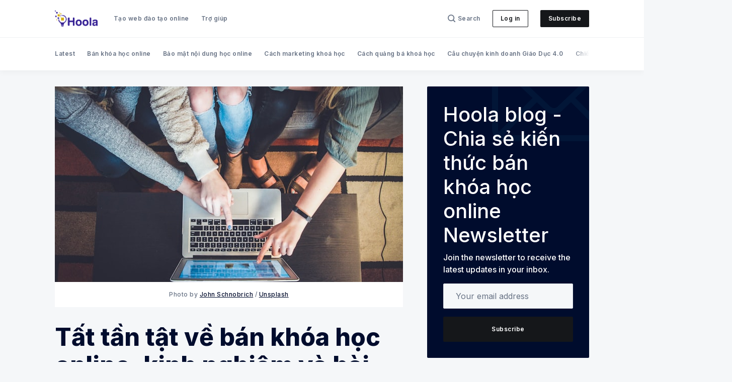

--- FILE ---
content_type: text/html; charset=utf-8
request_url: https://hoola.vn/blog/tat-tan-tat-ve-ban-khoa-hoc-online/
body_size: 32777
content:
<!doctype html>
<html lang='vi'>

<head>
  <meta charset='utf-8'>
  <meta http-equiv='X-UA-Compatible' content='IE=edge'>

  <title>Tất tần tật về bán khóa học online, kinh nghiệm và bài học thực tế.</title>
  <meta name='viewport' content='width=device-width, initial-scale=1.0'>

  
<link rel='preconnect' href='https://fonts.gstatic.com'>

<link rel='preconnect' href='https://fonts.gstatic.com' crossorigin>

<link rel='preload' as='style' href='https://fonts.googleapis.com/css2?family=Inter:wght@400;500;600;700;800;900&display=swap'>

<link rel='stylesheet' href='https://fonts.googleapis.com/css2?family=Inter:wght@400;500;600;700;800;900&display=swap' media='print' onload="this.media='all'">  <style>
@charset "UTF-8";:root{--color-headerCard-light:#FFF;--color-headerCard-dark:#000;--color-text-headerCardStyleLight:var(--color-headerCard-dark);--color-background-headerCardStyleLight:var(--color-headerCard-light);--color-text-button-headerCardStyleLight:var(--color-headerCard-light);--color-background-button-headerCardStyleLight:var(--ghost-accent-color);--color-text-headerCardStyleDark:var(--color-headerCard-light);--color-background-headerCardStyleDark:var(--color-headerCard-dark);--color-text-button-headerCardStyleDark:var(--color-headerCard-dark);--color-background-button-headerCardStyleDark:var(--color-headerCard-light);--color-text-headerCardStyleAccent:var(--color-headerCard-light);--color-background-headerCardStyleAccent:var(--ghost-accent-color);--color-text-button-headerCardStyleAccent:var(--color-headerCard-dark);--color-background-button-headerCardStyleAccent:var(--color-headerCard-light);--color-text-headerCardStyleImage:var(--color-headerCard-light);--color-background-headerCardStyleImage:var(--color-headerCard-dark);--color-text-button-headerCardStyleImage:var(--color-headerCard-dark);--color-background-button-headerCardStyleImage:var(--color-headerCard-light)}:root{--color-text-button:var(--color-text-white);--color-background-button:var(--ghost-accent-color)}:root{--grid-width:1142px;--grid-outer-gutter:var(--space-16);--grid-column-medium-gutter:var(--space-16);--grid-column-large-gutter:var(--space-24)}:root{--color-text-primary:#000C2D;--color-text-secondary:#687385;--color-text-white:#FFFFFF;--color-text-error:#A01F1F;--color-text-success:#085E38;--color-background-primary:#F5F7F9;--color-background-secondary:#FFFFFF;--color-background-info:#F3F6FF;--color-background-success:#ECFDF5;--color-background-warning:#FFFAF2;--color-background-danger:#FDF4F4;--color-border-primary:#DFE3E9;--color-border-info:#3366FF;--color-border-success:#52BD95;--color-border-warning:#FFB020;--color-border-danger:#D14343;--color-subscribe-form-icon:#021637;--color-background-subscribe-form:var(--color-text-primary)}:root{--space-2:2px;--space-4:4px;--space-8:8px;--space-12:12px;--space-16:16px;--space-20:20px;--space-24:24px;--space-32:32px;--space-40:40px;--space-48:48px;--space-56:56px;--space-64:64px;--space-72:72px;--space-80:80px;--space-96:96px;--space-128:128px;--space-160:160px;--space-168:168px}:root{--global-transition:500ms;--global-faster-transition:.26s;--global-border-radius:2px;--global-letter-spacing:.5px}/*! normalize.css v8.0.1 | MIT License | github.com/necolas/normalize.css */html{line-height:1.15;-webkit-text-size-adjust:100%}body{margin:0}main{display:block}h1{font-size:2em;margin:.67em 0}hr{box-sizing:content-box;height:0;overflow:visible}pre{font-family:monospace,monospace;font-size:1em}a{background-color:transparent}abbr[title]{border-bottom:none;text-decoration:underline;-webkit-text-decoration:underline dotted;text-decoration:underline dotted}b,strong{font-weight:bolder}code,kbd,samp{font-family:monospace,monospace;font-size:1em}small{font-size:80%}sub,sup{font-size:75%;line-height:0;position:relative;vertical-align:baseline}sub{bottom:-.25em}sup{top:-.5em}img{border-style:none}button,input,optgroup,select,textarea{font-family:inherit;font-size:100%;line-height:1.15;margin:0}button,input{overflow:visible}button,select{text-transform:none}[type=button],[type=reset],[type=submit],button{-webkit-appearance:button}[type=button]::-moz-focus-inner,[type=reset]::-moz-focus-inner,[type=submit]::-moz-focus-inner,button::-moz-focus-inner{border-style:none;padding:0}[type=button]:-moz-focusring,[type=reset]:-moz-focusring,[type=submit]:-moz-focusring,button:-moz-focusring{outline:1px dotted ButtonText}fieldset{padding:.35em .75em .625em}legend{box-sizing:border-box;color:inherit;display:table;max-width:100%;padding:0;white-space:normal}progress{vertical-align:baseline}textarea{overflow:auto}[type=checkbox],[type=radio]{box-sizing:border-box;padding:0}[type=number]::-webkit-inner-spin-button,[type=number]::-webkit-outer-spin-button{height:auto}[type=search]{-webkit-appearance:textfield;outline-offset:-2px}[type=search]::-webkit-search-decoration{-webkit-appearance:none}::-webkit-file-upload-button{-webkit-appearance:button;font:inherit}details{display:block}summary{display:list-item}template{display:none}[hidden]{display:none}code[class*=language-],pre[class*=language-]{color:#000;background:0 0;text-shadow:0 1px #fff;font-family:Consolas,Monaco,"Andale Mono","Ubuntu Mono",monospace;font-size:1em;text-align:left;white-space:pre;word-spacing:normal;word-break:normal;word-wrap:normal;line-height:1.5;-moz-tab-size:4;-o-tab-size:4;tab-size:4;-webkit-hyphens:none;-ms-hyphens:none;hyphens:none}code[class*=language-] ::-moz-selection,code[class*=language-]::-moz-selection,pre[class*=language-] ::-moz-selection,pre[class*=language-]::-moz-selection{text-shadow:none;background:#b3d4fc}code[class*=language-] ::-moz-selection,code[class*=language-]::-moz-selection,pre[class*=language-] ::-moz-selection,pre[class*=language-]::-moz-selection{text-shadow:none;background:#b3d4fc}code[class*=language-] ::selection,code[class*=language-]::selection,pre[class*=language-] ::selection,pre[class*=language-]::selection{text-shadow:none;background:#b3d4fc}@media print{code[class*=language-],pre[class*=language-]{text-shadow:none}}pre[class*=language-]{padding:1em;margin:.5em 0;overflow:auto}:not(pre)>code[class*=language-],pre[class*=language-]{background:#f5f2f0}:not(pre)>code[class*=language-]{padding:.1em;border-radius:.3em;white-space:normal}.token.cdata,.token.comment,.token.doctype,.token.prolog{color:#708090}.token.punctuation{color:#999}.token.namespace{opacity:.7}.token.boolean,.token.constant,.token.deleted,.token.number,.token.property,.token.symbol,.token.tag{color:#905}.token.attr-name,.token.builtin,.token.char,.token.inserted,.token.selector,.token.string{color:#690}.language-css .token.string,.style .token.string,.token.entity,.token.operator,.token.url{color:#9a6e3a;background:hsla(0,0%,100%,.5)}.token.atrule,.token.attr-value,.token.keyword{color:#07a}.token.class-name,.token.function{color:#dd4a68}.token.important,.token.regex,.token.variable{color:#e90}.token.bold,.token.important{font-weight:700}.token.italic{font-style:italic}.token.entity{cursor:help}.tooltipped{position:relative}.tooltipped::after{position:absolute;z-index:1000000;display:none;padding:.5em .75em;font:normal normal 11px/1.5 -apple-system,BlinkMacSystemFont,"Segoe UI",Helvetica,Arial,sans-serif,"Apple Color Emoji","Segoe UI Emoji";-webkit-font-smoothing:subpixel-antialiased;color:var(--color-fg-on-emphasis);text-align:center;text-decoration:none;text-shadow:none;text-transform:none;letter-spacing:normal;word-wrap:break-word;white-space:pre;pointer-events:none;content:attr(aria-label);background:var(--color-neutral-emphasis-plus);border-radius:6px;opacity:0}.tooltipped::before{position:absolute;z-index:1000001;display:none;width:0;height:0;color:var(--color-neutral-emphasis-plus);pointer-events:none;content:"";border:6px solid transparent;opacity:0}@-webkit-keyframes tooltip-appear{from{opacity:0}to{opacity:1}}@keyframes tooltip-appear{from{opacity:0}to{opacity:1}}.tooltipped:active::after,.tooltipped:active::before,.tooltipped:focus::after,.tooltipped:focus::before,.tooltipped:hover::after,.tooltipped:hover::before{display:inline-block;text-decoration:none;-webkit-animation-name:tooltip-appear;animation-name:tooltip-appear;-webkit-animation-duration:.1s;animation-duration:.1s;-webkit-animation-fill-mode:forwards;animation-fill-mode:forwards;-webkit-animation-timing-function:ease-in;animation-timing-function:ease-in;-webkit-animation-delay:.4s;animation-delay:.4s}.tooltipped-no-delay:active::after,.tooltipped-no-delay:active::before,.tooltipped-no-delay:focus::after,.tooltipped-no-delay:focus::before,.tooltipped-no-delay:hover::after,.tooltipped-no-delay:hover::before{-webkit-animation-delay:0s;animation-delay:0s}.tooltipped-multiline:active::after,.tooltipped-multiline:focus::after,.tooltipped-multiline:hover::after{display:table-cell}.tooltipped-s::after,.tooltipped-se::after,.tooltipped-sw::after{top:100%;right:50%;margin-top:6px}.tooltipped-s::before,.tooltipped-se::before,.tooltipped-sw::before{top:auto;right:50%;bottom:-7px;margin-right:-6px;border-bottom-color:var(--color-neutral-emphasis-plus)}.tooltipped-se::after{right:auto;left:50%;margin-left:-16px}.tooltipped-sw::after{margin-right:-16px}.tooltipped-n::after,.tooltipped-ne::after,.tooltipped-nw::after{right:50%;bottom:100%;margin-bottom:6px}.tooltipped-n::before,.tooltipped-ne::before,.tooltipped-nw::before{top:-7px;right:50%;bottom:auto;margin-right:-6px;border-top-color:var(--color-neutral-emphasis-plus)}.tooltipped-ne::after{right:auto;left:50%;margin-left:-16px}.tooltipped-nw::after{margin-right:-16px}.tooltipped-n::after,.tooltipped-s::after{transform:translateX(50%)}.tooltipped-w::after{right:100%;bottom:50%;margin-right:6px;transform:translateY(50%)}.tooltipped-w::before{top:50%;bottom:50%;left:-7px;margin-top:-6px;border-left-color:var(--color-neutral-emphasis-plus)}.tooltipped-e::after{bottom:50%;left:100%;margin-left:6px;transform:translateY(50%)}.tooltipped-e::before{top:50%;right:-7px;bottom:50%;margin-top:-6px;border-right-color:var(--color-neutral-emphasis-plus)}.tooltipped-align-right-1::after,.tooltipped-align-right-2::after{right:0;margin-right:0}.tooltipped-align-right-1::before{right:10px}.tooltipped-align-right-2::before{right:15px}.tooltipped-align-left-1::after,.tooltipped-align-left-2::after{left:0;margin-left:0}.tooltipped-align-left-1::before{left:5px}.tooltipped-align-left-2::before{left:10px}.tooltipped-multiline::after{width:-webkit-max-content;width:-moz-max-content;width:max-content;max-width:250px;word-wrap:break-word;white-space:pre-line;border-collapse:separate}.tooltipped-multiline.tooltipped-n::after,.tooltipped-multiline.tooltipped-s::after{right:auto;left:50%;transform:translateX(-50%)}.tooltipped-multiline.tooltipped-e::after,.tooltipped-multiline.tooltipped-w::after{right:100%}@media screen and (min-width:0\0){.tooltipped-multiline::after{width:250px}}.tooltipped-sticky::after,.tooltipped-sticky::before{display:inline-block}.tooltipped-sticky.tooltipped-multiline::after{display:table-cell}.tooltipped:before{color:var(--color-background-secondary)}.tooltipped:after{font-size:12px;line-height:18px;font-family:Inter,-apple-system,BlinkMacSystemFont,"Segoe UI",Helvetica,Arial,sans-serif,"Apple Color Emoji","Segoe UI Emoji","Segoe UI Symbol";color:var(--color-text-secondary);padding:var(--space-8) var(--space-16);border-radius:var(--global-border-radius);background-color:var(--color-background-secondary);box-shadow:inset 0 0 0 .5px var(--color-border-primary)}@-webkit-keyframes spin{100%{transform:rotate(360deg)}}@keyframes spin{100%{transform:rotate(360deg)}}.icon{position:relative;display:inline-block;width:25px;height:25px;overflow:hidden;fill:currentColor}.icon__cnt{width:100%;height:100%;background:inherit;fill:inherit;pointer-events:none;transform:translateX(0);-ms-transform:translate(.5px,-.3px)}.icon--m{width:50px;height:50px}.icon--l{width:100px;height:100px}.icon--xl{width:150px;height:150px}.icon--xxl{width:200px;height:200px}.icon__spinner{position:absolute;top:0;left:0;width:100%;height:100%}.icon--ei-spinner .icon__spinner,.icon--ei-spinner-2 .icon__spinner{-webkit-animation:spin 1s steps(12) infinite;animation:spin 1s steps(12) infinite}.icon--ei-spinner-3 .icon__spinner{-webkit-animation:spin 1.5s linear infinite;animation:spin 1.5s linear infinite}.icon--ei-sc-facebook{fill:#3b5998}.icon--ei-sc-github{fill:#333}.icon--ei-sc-google-plus{fill:#dd4b39}.icon--ei-sc-instagram{fill:#3f729b}.icon--ei-sc-linkedin{fill:#0976b4}.icon--ei-sc-odnoklassniki{fill:#ed812b}.icon--ei-sc-skype{fill:#00aff0}.icon--ei-sc-soundcloud{fill:#f80}.icon--ei-sc-tumblr{fill:#35465c}.icon--ei-sc-twitter{fill:#55acee}.icon--ei-sc-vimeo{fill:#1ab7ea}.icon--ei-sc-vk{fill:#45668e}.icon--ei-sc-youtube{fill:#e52d27}.icon--ei-sc-pinterest{fill:#bd081c}.icon--ei-sc-telegram{fill:#08c}.icon{width:var(--space-24);height:var(--space-24)}.icon--m{width:var(--space-48);height:var(--space-48)}img[data-action=zoom]{cursor:pointer;cursor:-moz-zoom-in}.zoom-img,.zoom-img-wrap{position:relative;z-index:666;transition:all .3s}img.zoom-img{cursor:pointer;cursor:-moz-zoom-out}.zoom-overlay{z-index:420;background:#fff;position:fixed;top:0;left:0;right:0;bottom:0;pointer-events:none;filter:"alpha(opacity=0)";opacity:0;transition:opacity .3s}.zoom-overlay-open .zoom-overlay{filter:"alpha(opacity=100)";opacity:1}.zoom-overlay-open,.zoom-overlay-transitioning{cursor:default}.zoom-overlay{background-color:var(--color-background-primary)}.commento-root{padding:var(--space-32)!important}.commento-root .commento-markdown-help tr td pre{padding:initial;background:0 0}.commento-root .kg-blockquote-alt,.commento-root blockquote{border-top:0;font-weight:inherit;box-shadow:none}.commento-root .commento-markdown-help tr td{border:0}.commento-root .commento-markdown-help{border-collapse:initial}html{box-sizing:border-box}*,:after,:before{box-sizing:inherit}.kg-blockquote-alt,blockquote,body,dd,dl,fieldset,figure,h1,h2,h3,h4,h5,h6,hr,legend,ol,p,pre,ul{margin:0;padding:0}li>ol,li>ul{margin-bottom:0}table{border-collapse:collapse;border-spacing:0}@media (prefers-reduced-motion:reduce){*{-webkit-animation:none!important;animation:none!important;transition:none!important}}.o-grid{margin:0 auto;max-width:var(--grid-width);padding:0 var(--grid-outer-gutter)}@media (min-width:40em){.o-grid{display:flex;flex-wrap:wrap}}.o-grid .o-grid{padding:0}@media (min-width:40em){.o-grid .o-grid{margin-right:calc(var(--grid-column-medium-gutter) * -1);margin-left:calc(var(--grid-column-medium-gutter) * -1)}}@media (min-width:64em){.o-grid .o-grid{margin-right:calc(var(--grid-column-large-gutter) * -1);margin-left:calc(var(--grid-column-large-gutter) * -1)}}.o-grid--center{align-items:center}.o-grid--full{max-width:100vw}@media (min-width:40em){.o-grid__col{flex-grow:1;padding-right:var(--grid-column-medium-gutter);padding-left:var(--grid-column-medium-gutter)}}@media (min-width:64em){.o-grid__col{flex-grow:1;padding-right:var(--grid-column-large-gutter);padding-left:var(--grid-column-large-gutter)}}.o-grid__col--1-3-s{width:33.3333333333%}.o-grid__col--2-3-s{width:66.6666666667%}.o-grid__col--1-4-s{width:25%}.o-grid__col--2-4-s{width:50%}.o-grid__col--3-4-s{width:75%}.o-grid__col--4-4-s{width:100%}@media (min-width:40em){.o-grid__col--1-3-m{width:33.3333333333%}.o-grid__col--2-3-m{width:66.6666666667%}.o-grid__col--1-4-m{width:25%}.o-grid__col--2-4-m{width:50%}.o-grid__col--3-4-m{width:75%}.o-grid__col--9-10-m{width:90%}.o-grid__col--4-4-m{width:100%}}@media (min-width:64em){.o-grid__col--1-3-l{width:33.3333333333%}.o-grid__col--2-3-l{width:66.6666666667%}.o-grid__col--1-4-l{width:25%}.o-grid__col--2-4-l{width:50%}.o-grid__col--3-4-l{width:75%}.o-grid__col--4-4-l{width:100%}}.o-grid__col--full{width:100%}.o-grid__col--center{margin:0 auto;flex-grow:initial}.o-grid__col--end{margin-left:auto}.o-grid__col--initial-grow{flex-grow:initial}.c-site-container{display:flex;min-height:100vh;position:relative;flex-direction:column}.c-site-container .o-wrapper{flex:1 0 auto}.o-plain-list{margin:0;padding:0;list-style:none}body{direction:ltr;color:var(--color-text-primary);font-size:16px;font-family:Inter,-apple-system,BlinkMacSystemFont,"Segoe UI",Helvetica,Arial,sans-serif,"Apple Color Emoji","Segoe UI Emoji","Segoe UI Symbol";line-height:1.5;background-color:var(--color-background-primary);-webkit-font-smoothing:antialiased;-moz-osx-font-smoothing:grayscale}a{color:inherit;text-decoration:none}dd,ol,ul{margin-left:var(--space-16)}img{height:auto;display:block;max-width:100%;font-style:italic}hr{border:0;margin-bottom:var(--space-32)}hr.seperator{margin-top:var(--space-32);border-bottom:.5px solid var(--color-border-primary)}h1,h2,h3,h4,h5,h6{font-weight:800}h1{font-size:56px;line-height:64px}h2{font-size:48px;line-height:56px}h3{font-size:40px;line-height:48px}h4{font-size:32px;line-height:40px}h5{font-size:24px;line-height:32px}h6{font-size:20px;line-height:24px}b,strong{font-weight:700}.kg-blockquote-alt,blockquote{padding:var(--space-24) 0;font-size:24px;line-height:32px;border-top:var(--space-8) solid var(--ghost-accent-color);box-shadow:0 1px 0 0 var(--ghost-accent-color)}@media (min-width:64em){.kg-blockquote-alt,blockquote{font-size:32px;line-height:40px}}li code,p code{padding:var(--space-4) var(--space-8);border-radius:var(--global-border-radius);background-color:var(--color-background-secondary)}code,code[class*=language-]{font-size:16px;line-height:24px;text-shadow:none;color:var(--color-text-primary)}.kg-code-card,pre,pre[class*=language-]{width:100%;overflow-x:auto;border-radius:var(--global-border-radius)}pre,pre[class*=language-]{padding:var(--space-32);margin-top:var(--space-32);margin-bottom:0;background-color:var(--color-background-secondary)}.kg-code-card pre{margin-top:0}.token.operator{background-color:transparent}input[type=color],input[type=date],input[type=datetime-local],input[type=datetime],input[type=email],input[type=month],input[type=number],input[type=password],input[type=search],input[type=tel],input[type=text],input[type=time],input[type=url],input[type=week],select,textarea{width:100%;display:block;font-size:16px;line-height:24px;color:var(--color-text-primary);background-color:var(--color-background-primary);font-family:Inter,-apple-system,BlinkMacSystemFont,"Segoe UI",Helvetica,Arial,sans-serif,"Apple Color Emoji","Segoe UI Emoji","Segoe UI Symbol";border:1px solid var(--color-border-primary);border-radius:var(--global-border-radius);margin-bottom:var(--space-16);padding:var(--space-12) var(--space-24)}input[type=color]::-moz-placeholder,input[type=date]::-moz-placeholder,input[type=datetime-local]::-moz-placeholder,input[type=datetime]::-moz-placeholder,input[type=email]::-moz-placeholder,input[type=month]::-moz-placeholder,input[type=number]::-moz-placeholder,input[type=password]::-moz-placeholder,input[type=search]::-moz-placeholder,input[type=tel]::-moz-placeholder,input[type=text]::-moz-placeholder,input[type=time]::-moz-placeholder,input[type=url]::-moz-placeholder,input[type=week]::-moz-placeholder,select::-moz-placeholder,textarea::-moz-placeholder{opacity:1;color:var(--color-text-secondary)}input[type=color]:-ms-input-placeholder,input[type=date]:-ms-input-placeholder,input[type=datetime-local]:-ms-input-placeholder,input[type=datetime]:-ms-input-placeholder,input[type=email]:-ms-input-placeholder,input[type=month]:-ms-input-placeholder,input[type=number]:-ms-input-placeholder,input[type=password]:-ms-input-placeholder,input[type=search]:-ms-input-placeholder,input[type=tel]:-ms-input-placeholder,input[type=text]:-ms-input-placeholder,input[type=time]:-ms-input-placeholder,input[type=url]:-ms-input-placeholder,input[type=week]:-ms-input-placeholder,select:-ms-input-placeholder,textarea:-ms-input-placeholder{opacity:1;color:var(--color-text-secondary)}input[type=color]::placeholder,input[type=date]::placeholder,input[type=datetime-local]::placeholder,input[type=datetime]::placeholder,input[type=email]::placeholder,input[type=month]::placeholder,input[type=number]::placeholder,input[type=password]::placeholder,input[type=search]::placeholder,input[type=tel]::placeholder,input[type=text]::placeholder,input[type=time]::placeholder,input[type=url]::placeholder,input[type=week]::placeholder,select::placeholder,textarea::placeholder{opacity:1;color:var(--color-text-secondary)}table{width:100%;max-width:100%;background-color:var(--color-background-secondary)}table caption{padding:var(--space-16);border-style:solid;border-width:.5px .5px 0 .5px;border-color:var(--color-border-primary);background-color:var(--color-background-secondary)}table td,table th{text-align:left;padding:var(--space-16);white-space:nowrap;border:.5px solid var(--color-border-primary)}table tbody+tbody{border-top:2px solid var(--color-border-primary)}.responsive-table{display:block;width:100%;overflow-x:auto;word-break:initial}:lang(ar) *{letter-spacing:initial!important}:lang(ar) .c-nav__item{font-size:14px}:lang(ar) .icon--ei-chevron-right .icon__cnt{transform:scaleX(-1)}.c-skip-to-content{position:absolute;z-index:1;top:calc(var(--space-48) * -1);left:var(--space-16);padding:var(--space-8) var(--space-16);border-radius:var(--global-border-radius);background-color:var(--color-background-primary);box-shadow:inset 0 0 0 .5px var(--color-border-primary)}.c-skip-to-content:focus{top:var(--space-16)}.c-header{position:relative;padding:var(--space-20) 0;box-shadow:0 .5px 0 0 var(--color-border-primary);background-color:var(--color-background-secondary)}.c-header__inner{position:relative;display:flex;align-items:center;justify-content:space-between}.c-logo{margin-right:var(--space-32)}.c-logo__link{display:block;line-height:1;font-weight:700;font-size:22px;transition:color var(--global-faster-transition) ease-in-out}.c-logo__link:active,.c-logo__link:focus,.c-logo__link:hover{color:var(--ghost-accent-color)}.c-logo__img{max-height:var(--space-32)}@media (max-width:63.99em){.c-nav-wrap{display:flex;align-items:center;flex-direction:column;position:fixed;top:0;bottom:0;right:0;left:0;z-index:10;width:100%;height:100vh;padding-top:var(--space-72);background-color:var(--color-background-primary);opacity:0;visibility:hidden;transform:scale(.96)}.c-nav-wrap.is-active{opacity:1;visibility:visible;transform:scale(1);transition:all calc(var(--global-transition)/ 2) cubic-bezier(.694,0,.335,1)}}@media (min-width:64em){.c-nav-wrap{display:block;flex:2;display:flex;align-items:center;justify-content:space-between}}@media (max-width:63.99em){.c-nav{width:100%;padding-left:var(--space-32);padding-right:var(--space-32)}}@media (min-width:64em){.c-nav{display:flex;align-items:center;justify-content:flex-end}.c-nav--left{justify-content:end}.c-nav--right{justify-content:flex-end}}@media (min-width:64em){.c-nav__item:not(:last-child){margin-right:var(--space-24)}}@media (max-width:63.99em){.c-nav__item{margin-bottom:var(--space-16)}}.c-nav__link{display:flex;align-items:center;font-size:12px;line-height:18px;font-weight:600;white-space:nowrap;color:var(--color-text-secondary);letter-spacing:var(--global-letter-spacing);transition:color var(--global-faster-transition)}@media (max-width:63.99em){.c-nav__link{font-size:14px;line-height:22px}}.c-nav__link--current{color:var(--color-text-primary)}.home-template .c-nav__link--current{color:var(--color-text-secondary)}.c-nav__link:active,.c-nav__link:focus,.c-nav__link:hover{color:var(--color-text-primary)}.c-nav__icon-search{width:var(--space-16);height:var(--space-16);margin-right:var(--space-4)}.c-nav-toggle{position:absolute;top:50%;right:0;z-index:10;height:var(--space-16);width:var(--space-24);cursor:pointer;transform:translateY(-50%)}@media (min-width:64em){.c-nav-toggle{display:none}}.c-nav-toggle__icon{position:absolute;left:0;height:1px;width:var(--space-24);background:var(--color-text-primary);cursor:pointer}.c-nav-toggle__icon:after,.c-nav-toggle__icon:before{content:"";display:block;height:100%;background-color:inherit}.c-nav-toggle__icon:before{transform:translateY(16px)}.c-nav-toggle__icon:after{transform:translateY(7px)}.c-nav-toggle--close .c-nav-toggle__icon{height:2px;background-color:transparent}.c-nav-toggle--close .c-nav-toggle__icon:after,.c-nav-toggle--close .c-nav-toggle__icon:before{position:relative;visibility:visible;background:var(--color-text-primary)}.c-nav-toggle--close .c-nav-toggle__icon:before{top:9px;transform:rotate(-45deg)}.c-nav-toggle--close .c-nav-toggle__icon:after{top:7px;transform:rotate(45deg)}.c-search{position:fixed;top:0;right:0;bottom:0;left:0;padding-top:var(--space-72);background-color:var(--color-background-primary);z-index:-1;opacity:0;transform:scale(.96);transition:transform calc(var(--global-transition)/ 2) cubic-bezier(.694,0,.335,1),opacity calc(var(--global-transition)/ 2) cubic-bezier(.8,0,.55,.94),z-index calc(var(--global-transition)/ 2) step-end}.c-search.is-active{z-index:101;opacity:1;transform:scale(1);transition:transform calc(var(--global-transition)/ 2) cubic-bezier(.8,0,.55,.94),opacity calc(var(--global-transition)/ 2) cubic-bezier(.8,0,.55,.94),z-index calc(var(--global-transition)/ 2) step-start}.c-search__form{display:flex;justify-content:center;align-items:center;position:relative}.c-search__icon{position:absolute;left:var(--space-24);width:var(--space-24);height:var(--space-24);fill:var(--color-text-secondary)}.c-search__input[type=search]{width:100%;margin-bottom:0;padding:var(--space-16);padding-left:var(--space-56);font-weight:600;-webkit-appearance:none;color:var(--color-text-primary);background-color:var(--color-background-secondary)}.c-search__input[type=search]::-moz-placeholder{opacity:1;color:var(--color-text-secondary)}.c-search__input[type=search]:-ms-input-placeholder{opacity:1;color:var(--color-text-secondary)}.c-search__input[type=search]::placeholder{opacity:1;color:var(--color-text-secondary)}.c-search__close{display:flex;justify-content:center;align-items:center;position:absolute;top:var(--space-16);right:var(--space-16);width:var(--space-48);height:var(--space-48);cursor:pointer;border-radius:100%;background-color:var(--color-background-secondary);border:var(--space-4) solid var(--color-border-primary)}@media (min-width:40em){.c-search__close{top:var(--space-16);right:var(--space-24)}}@media (min-width:64em){.c-search__close{top:var(--space-32);right:var(--space-32)}}.c-search__close .icon{fill:var(--color-text-secondary);transition:var(--global-transition)}.c-search__close:hover .icon{fill:var(--color-text-secondary);transform:rotate(90deg)}.c-search-results{display:none;height:calc(100vh - var(--space-168));overflow:auto;white-space:normal;margin-top:var(--space-16)}@media (min-width:40em){.c-search-results{height:calc(100vh - var(--space-160))}}.c-search-result{display:flex;align-items:center;line-height:1;padding:var(--space-16);border-radius:var(--global-border-radius);background-color:var(--color-background-secondary);box-shadow:inset 0 0 0 .5px var(--color-border-primary)}@media (min-width:64em){.c-search-result{padding:var(--space-24)}}.c-search-result:not(:last-child){margin-bottom:var(--space-24)}.c-search-result__content{flex:1}.c-search-result__content>*+*{margin-top:var(--space-8)}.c-search-result__title{font-size:16px;line-height:24px;font-weight:700}@media (min-width:64em){.c-search-result__title{font-size:20px;line-height:24px}}.c-search-result__excerpt{overflow-y:hidden;display:-webkit-box;-webkit-line-clamp:2;-webkit-box-orient:vertical;font-size:14px;font-weight:500;line-height:22px;color:var(--color-text-secondary)}.c-search-result__date{display:block;font-size:12px;font-weight:500;line-height:18px;color:var(--color-text-secondary)}.c-search-result__media{margin-left:var(--space-16);background-color:var(--color-background-primary)}@media (min-width:64em){.c-search-result__media{margin-left:var(--space-24)}}.c-search-result__image{display:block;width:var(--space-72);height:var(--space-64);background-repeat:no-repeat;background-position:center;background-size:cover;background-color:var(--color-background-primary)}@media (min-width:64em){.c-search-result__image{width:var(--space-128);height:var(--space-96)}}.c-search-result:active,.c-search-result:focus,.c-search-result:hover{color:var(--color-text-primary)}.c-search-result:active .c-search-result__title,.c-search-result:focus .c-search-result__title,.c-search-result:hover .c-search-result__title{text-decoration:underline}.c-post-media{margin-bottom:var(--space-32)}.c-post-media--no-caption{box-shadow:-8px 16px 24px -8px rgba(0,0,0,.08)}.c-post-media__wrap{position:relative;background-color:var(--color-background-secondary)}.c-post-media__wrap:after{content:"";display:block;height:0;width:100%;padding-bottom:56.25%}.c-post-media__image{position:absolute;top:0;left:0;width:100%;height:100%;-o-object-fit:cover;object-fit:cover}.c-post-media__caption{width:100%;text-align:center;padding:var(--space-16);color:var(--color-text-secondary);font-size:12px;line-height:18px;font-weight:500;letter-spacing:var(--global-letter-spacing);background-color:var(--color-background-secondary)}.c-post-media__caption a{color:var(--color-text-primary);text-decoration:underline}.c-post-media__caption a:active,.c-post-media__caption a:focus,.c-post-media__caption a:hover{color:var(--ghost-accent-color);text-decoration:underline}.c-post-header{margin-bottom:var(--space-32)}.c-post-header__title{margin-bottom:0;font-size:32px;line-height:40px}@media (min-width:40em){.c-post-header__title{font-size:40px;line-height:48px}}@media (min-width:64em){.c-post-header__title{font-size:48px;line-height:56px}}.c-post-header__excerpt{margin-left:auto;margin-right:auto;margin-top:var(--space-16);color:var(--color-text-secondary);font-size:20px;line-height:24px}@media (min-width:64em){.c-post-header__excerpt{font-size:24px;line-height:32px}}.c-post-header__meta{margin-top:var(--space-32);font-size:12px;line-height:18px;letter-spacing:var(--global-letter-spacing)}@media (min-width:40em){.c-post-header__meta{display:flex;align-items:center}}.c-post-header__authors{display:flex;grid-gap:var(--space-8);align-items:center}.c-post-header__authors-images{display:flex;grid-gap:var(--space-8)}.c-post-header__authors-names{font-weight:600;color:var(--color-text-secondary)}.c-post-header__authors-names a{color:var(--color-text-primary)}.c-post-header__author-image-wrap{display:block;width:var(--space-32);height:var(--space-32);border-radius:100%;background-color:var(--color-background-secondary)}.c-post-header__author-image{width:var(--space-32);height:var(--space-32);-o-object-fit:cover;object-fit:cover;border-radius:100%}.c-share{display:flex}@media (max-width:39.99em){.c-share{margin-top:var(--space-16);justify-content:flex-start}}@media (min-width:40em){.c-share{margin-left:auto}}.c-share__item:not(:last-child){margin-right:var(--space-8)}.c-share__link{display:flex;align-items:center;justify-content:center;width:var(--space-40);height:var(--space-40);border-radius:100%;background-color:var(--color-background-secondary);box-shadow:inset 0 0 0 .5px var(--color-border-primary)}.c-share__link:active .c-share__icon,.c-share__link:focus .c-share__icon,.c-share__link:hover .c-share__icon{fill:var(--color-text-primary)}.c-share__icon{fill:var(--color-text-secondary);transition:fill var(--global-transition)}.c-post>*+*{margin-top:var(--space-32)}@media (max-width:63.99em){.c-post .c-subscribe--center{display:none}}.c-content{display:flex;align-items:center;flex-direction:column;word-break:break-word}.c-content--has-shadow{-webkit-mask-image:linear-gradient(to bottom,var(--color-text-primary) 30%,transparent 100%);mask-image:linear-gradient(to bottom,var(--color-text-primary) 30%,transparent 100%)}.c-content>*{min-width:100%}.c-content>*{font-size:18px;line-height:28px}.c-content>*+*{margin-top:var(--space-32)}.c-content a:not([class]){text-decoration:underline}.c-content a:not([class]):active,.c-content a:not([class]):focus,.c-content a:not([class]):hover{text-decoration:none}.c-content table{font-size:16px;line-height:24px;font-family:Inter,-apple-system,BlinkMacSystemFont,"Segoe UI",Helvetica,Arial,sans-serif,"Apple Color Emoji","Segoe UI Emoji","Segoe UI Symbol"}.c-content hr{display:flex;align-items:center;justify-content:center;position:relative;bottom:var(--space-4);margin-bottom:0}.c-content hr:before{content:". . .";color:var(--color-text-primary)}.c-content h1,.c-content h2,.c-content h3,.c-content h4,.c-content h5,.c-content h6{margin-top:var(--space-48)}.c-content h1:first-child,.c-content h2:first-child,.c-content h3:first-child,.c-content h4:first-child,.c-content h5:first-child,.c-content h6:first-child{margin-top:0}.c-content h1+*,.c-content h2+*,.c-content h3+*,.c-content h4+*,.c-content h5+*,.c-content h6+*{margin-top:var(--space-8)}.c-content h1{font-size:40px;line-height:48px}.c-content h1+h2,.c-content h1+h3,.c-content h1+h4,.c-content h1+h5,.c-content h1+h6{margin-top:var(--space-16)}.c-content h2{font-size:32px;line-height:40px}.c-content h2+h3,.c-content h2+h4,.c-content h2+h5,.c-content h2+h6{margin-top:var(--space-16)}.c-content h3{font-size:24px;line-height:32px}.c-content h3+h4,.c-content h3+h5,.c-content h3+h6{margin-top:var(--space-16)}.c-content h4{font-size:20px;line-height:24px}.c-content h4+h5,.c-content h4+h6{margin-top:var(--space-8)}.c-content h5{font-size:16px;line-height:20px}.c-content h5+h6{margin-top:var(--space-8)}.c-content dd,.c-content ol,.c-content ul{padding-left:var(--space-8);padding-right:var(--space-16)}.c-content dd>*+*,.c-content ol>*+*,.c-content ul>*+*{margin-top:var(--space-8)}.c-content dd:not(:root:root),.c-content ol:not(:root:root),.c-content ul:not(:root:root){-webkit-padding-start:var(--space-16)}.c-content .gh-post-upgrade-cta{display:none;visibility:hidden}.u-drop-cap--block-large::first-letter,.u-drop-cap--block-medium::first-letter,.u-drop-cap--block-small::first-letter,.u-drop-cap--large::first-letter,.u-drop-cap--medium::first-letter,.u-drop-cap--small::first-letter{float:left;margin-top:var(--space-8);font-family:Georgia,serif}.u-drop-cap--small::first-letter{font-size:55px;line-height:40px;margin-right:var(--space-8)}.u-drop-cap--medium::first-letter{font-size:98px;line-height:66px;margin-right:var(--space-12)}.u-drop-cap--large::first-letter{font-size:132px;line-height:95px;margin-right:var(--space-16)}.u-drop-cap--block-large::first-letter,.u-drop-cap--block-medium::first-letter,.u-drop-cap--block-small::first-letter{border-radius:var(--space-4);color:var(--color-background-primary);background:var(--color-text-primary)}.u-drop-cap--block-small::first-letter{font-size:28px;line-height:20px;padding:10px;margin-right:var(--space-12)}.u-drop-cap--block-medium::first-letter{font-size:52px;line-height:38px;padding:var(--space-16);margin-right:var(--space-16)}.u-drop-cap--block-large::first-letter{font-size:78px;line-height:58px;padding:20px;margin-right:var(--space-16)}.c-btn,.c-content .kg-header-card-button,.c-content .kg-product-card .kg-product-card-button,.kg-btn,.kg-btn-accent{display:inline-block;padding:var(--space-16) var(--space-32);color:var(--color-text-button);background-color:var(--color-background-button);font-size:12px;line-height:18px;font-weight:600;font-family:Inter,-apple-system,BlinkMacSystemFont,"Segoe UI",Helvetica,Arial,sans-serif,"Apple Color Emoji","Segoe UI Emoji","Segoe UI Symbol";letter-spacing:var(--global-letter-spacing);text-align:center;text-transform:initial;white-space:nowrap;border:none;height:auto;cursor:pointer;border-radius:var(--global-border-radius);transition:all var(--global-faster-transition) ease-in-out}.c-btn:active,.c-btn:focus,.c-btn:hover,.c-content .kg-header-card-button:active,.c-content .kg-header-card-button:focus,.c-content .kg-header-card-button:hover,.c-content .kg-product-card .kg-product-card-button:active,.c-content .kg-product-card .kg-product-card-button:focus,.c-content .kg-product-card .kg-product-card-button:hover,.kg-btn-accent:active,.kg-btn-accent:focus,.kg-btn-accent:hover,.kg-btn:active,.kg-btn:focus,.kg-btn:hover{opacity:.9;text-decoration:none}.c-btn--disabled{opacity:.5;cursor:not-allowed}.c-btn--full{width:100%}.c-btn--fit-content{width:-webkit-fit-content;width:-moz-fit-content;width:fit-content;min-width:-webkit-fit-content;min-width:-moz-fit-content;min-width:fit-content}.c-btn--small{padding:var(--space-8) var(--space-16)}.c-btn--outline{color:var(--ghost-accent-color);background-color:var(--color-background-secondary);box-shadow:inset 0 0 0 1px var(--ghost-accent-color)}.c-btn--outline:active,.c-btn--outline:focus,.c-btn--outline:hover{color:var(--color-text-white);background-color:var(--ghost-accent-color)}.c-btn--danger{color:var(--color-text-white);background-color:var(--color-text-error)}.c-btn--loading,.c-btn.loading,.c-content .c-subscribe-form .kg-header-card-button,.c-content .kg-product-card .c-subscribe-form .kg-product-card-button,.c-content .kg-product-card .loading.kg-product-card-button,.c-content .loading.kg-header-card-button,.c-subscribe-form .c-btn,.c-subscribe-form .c-content .kg-header-card-button,.c-subscribe-form .c-content .kg-product-card .kg-product-card-button,.c-subscribe-form .kg-btn,.c-subscribe-form .kg-btn-accent,.loading.kg-btn,.loading.kg-btn-accent{display:flex;align-items:center;justify-content:center}@keyframes spin{0%{transform:rotate(0)}100%{transform:rotate(360deg)}}.c-btn--loading:after,.c-btn.loading:after,.c-content .c-subscribe-form .kg-header-card-button:after,.c-content .kg-product-card .c-subscribe-form .kg-product-card-button:after,.c-content .kg-product-card .loading.kg-product-card-button:after,.c-content .loading.kg-header-card-button:after,.c-subscribe-form .c-btn:after,.c-subscribe-form .c-content .kg-header-card-button:after,.c-subscribe-form .c-content .kg-product-card .kg-product-card-button:after,.c-subscribe-form .kg-btn-accent:after,.c-subscribe-form .kg-btn:after,.loading.kg-btn-accent:after,.loading.kg-btn:after{margin-left:var(--space-8);content:"";display:block;height:var(--space-16);width:var(--space-16);border:2px solid var(--color-text-white);border-radius:100%;border-right-color:transparent;border-top-color:transparent;-webkit-animation:spin var(--global-transition) infinite linear;animation:spin var(--global-transition) infinite linear}.c-post-card{position:relative;display:flex;width:100%;overflow:hidden;flex-direction:column;margin-bottom:var(--space-32);border-radius:var(--global-border-radius);background-color:var(--color-background-secondary);box-shadow:inset 0 0 0 .5px var(--color-border-primary)}.c-post-card__media{overflow:hidden;background-color:var(--color-background-secondary);box-shadow:inset 0 0 0 .5px var(--color-border-primary)}.c-post-card__image-wrap{display:block;position:relative;padding-top:56.25%}.c-post-card__image{position:absolute;top:0;left:0;width:100%;height:100%;-o-object-fit:cover;object-fit:cover}.c-post-card__content{flex-grow:1;padding:var(--space-24)}@media (min-width:64em){.c-post-card__content{padding:var(--space-32)}}.c-post-card__title{font-weight:900;font-size:20px;line-height:24px}@media (min-width:40em){.c-post-card__title{font-size:24px;line-height:32px}}@media (min-width:64em){.c-post-card__title{font-size:32px;line-height:40px}}.c-post-card__url:after{content:"";position:absolute;left:0;top:0;right:0;bottom:0;z-index:1}.c-post-card__visibility{display:inline-block;font-size:12px;line-height:18px;font-weight:500;color:var(--color-text-success)}.c-post-card__visibility span{display:none}.c-post-card__visibility--members .members,.c-post-card__visibility--paid .paid,.c-post-card__visibility--public .public,.c-post-card__visibility--tiers .paid{display:block}.c-post-card__excerpt{font-size:14px;line-height:22px;font-weight:500;color:var(--color-text-secondary);margin-top:var(--space-8);overflow-y:hidden;display:-webkit-box;-webkit-line-clamp:3;-webkit-box-orient:vertical}.c-post-card__meta{display:flex;align-items:center;justify-content:space-between;position:relative;z-index:2;font-size:12px;line-height:18px;font-weight:500;letter-spacing:var(--global-letter-spacing);margin-top:var(--space-24);padding-top:var(--space-32);border-top:.5px solid var(--color-border-primary)}.c-post-card__authors{display:flex;grid-gap:var(--space-8);align-items:center}.c-post-card__authors-images{display:flex;grid-gap:var(--space-8)}.c-post-card__authors-names{font-weight:600;color:var(--color-text-secondary)}.c-post-card__authors-names a{transition:color var(--global-faster-transition)}.c-post-card__authors-names a:active,.c-post-card__authors-names a:focus,.c-post-card__authors-names a:hover{color:var(--color-text-primary)}.c-post-card__author-image-wrap{display:block;width:var(--space-32);height:var(--space-32);border-radius:100%;background-color:var(--color-background-secondary)}.c-post-card__author-image{width:var(--space-32);height:var(--space-32);-o-object-fit:cover;object-fit:cover;border-radius:100%}.c-post-card__date{font-size:12px;line-height:18px;color:var(--color-text-secondary)}.c-post-card__author_media{width:var(--space-32);height:var(--space-32);margin-right:var(--space-8);border-radius:100%;background-color:var(--color-background-primary)}.c-post-card__author_image{-o-object-fit:cover;object-fit:cover;width:var(--space-32);height:var(--space-32);min-width:var(--space-32);border-radius:100%}.c-post-card__tag a{margin-left:var(--space-8);color:var(--ghost-accent-color);transition:color var(--global-faster-transition)}.c-post-card__tag a:active,.c-post-card__tag a:focus,.c-post-card__tag a:hover{color:var(--color-text-primary)}.c-post-card:active .c-post-card__url,.c-post-card:focus .c-post-card__url,.c-post-card:hover .c-post-card__url{text-decoration:underline}@media (max-width:63.99em){.c-pagination{margin-bottom:var(--space-32)}}.c-subscribe{overflow:hidden;position:relative;word-break:break-word;padding:var(--space-32);color:var(--color-text-white);border-radius:var(--global-border-radius);background-color:var(--color-background-subscribe-form)}.c-subscribe__content{z-index:1;position:relative}@media (min-width:40em){.c-subscribe__content--center{display:flex;align-items:center;flex-direction:column}}.c-subscribe__title{font-size:40px;line-height:48px}.c-subscribe__icon{position:absolute;top:calc(var(--space-128) * -1);right:calc(var(--space-80) * -1)}.c-subscribe__icon svg{fill:var(--color-subscribe-form-icon)}.c-subscribe-form .c-alert{display:none}.c-content .c-subscribe-form .kg-header-card-button,.c-content .kg-product-card .c-subscribe-form .kg-product-card-button,.c-subscribe-form .c-btn,.c-subscribe-form .c-content .kg-header-card-button,.c-subscribe-form .c-content .kg-product-card .kg-product-card-button,.c-subscribe-form .kg-btn,.c-subscribe-form .kg-btn-accent{width:100%}.c-content .c-subscribe-form .kg-header-card-button:after,.c-content .kg-product-card .c-subscribe-form .kg-product-card-button:after,.c-subscribe-form .c-btn:after,.c-subscribe-form .c-content .kg-header-card-button:after,.c-subscribe-form .c-content .kg-product-card .kg-product-card-button:after,.c-subscribe-form .kg-btn-accent:after,.c-subscribe-form .kg-btn:after{display:none}.c-content .c-subscribe-form.loading .kg-header-card-button:after,.c-content .kg-product-card .c-subscribe-form.loading .kg-product-card-button:after,.c-subscribe-form.loading .c-btn:after,.c-subscribe-form.loading .c-content .kg-header-card-button:after,.c-subscribe-form.loading .c-content .kg-product-card .kg-product-card-button:after,.c-subscribe-form.loading .kg-btn-accent:after,.c-subscribe-form.loading .kg-btn:after{display:block}.c-subscribe-form.error .c-alert--error,.c-subscribe-form.invalid .c-alert--invalid,.c-subscribe-form.success .c-alert--success{display:block}@media (min-width:40em){.c-subscribe-form--compact{display:flex;flex-wrap:wrap;flex-direction:column}.c-subscribe-form--compact .form-group{display:flex}.c-content .c-subscribe-form--compact .kg-header-card-button,.c-content .kg-product-card .c-subscribe-form--compact .kg-product-card-button,.c-subscribe-form--compact .c-btn,.c-subscribe-form--compact .c-content .kg-header-card-button,.c-subscribe-form--compact .c-content .kg-product-card .kg-product-card-button,.c-subscribe-form--compact .kg-btn,.c-subscribe-form--compact .kg-btn-accent{flex:3;line-height:initial;border-top-left-radius:0;border-bottom-left-radius:0}.c-subscribe-form--compact .c-subscribe-form__input[type=email]{margin:0;border-right-width:0;border-top-right-radius:0;border-bottom-right-radius:0}}.c-social-icons{display:flex;justify-content:center;gap:var(--space-2);padding:var(--space-24);border-radius:var(--global-border-radius);background-color:var(--color-background-secondary);box-shadow:inset 0 0 0 .5px var(--color-border-primary)}.c-social-icons__item{width:var(--space-40);height:var(--space-40)}.c-social-icons__icon{display:flex;align-items:center;justify-content:center;width:var(--space-40);height:var(--space-40);fill:var(--color-text-secondary);transition:fill var(--global-transition)}.c-social-icons__icon:empty{background-color:var(--color-background-primary)}.c-social-icons__icon:active,.c-social-icons__icon:focus,.c-social-icons__icon:hover{fill:var(--color-text-primary)}.c-footer{padding:var(--space-40) 0;margin-top:var(--space-40);background-color:var(--color-background-secondary);box-shadow:0 0 0 .5px var(--color-border-primary)}@media (min-width:64em){.c-footer{padding-top:var(--space-80)}}@media (max-width:63.99em){.c-footer__section:not(:last-child){margin-bottom:var(--space-16);padding-bottom:var(--space-16)}}@media (max-width:39.99em){.c-footer__section:not(:last-child){margin-bottom:var(--space-24);padding-bottom:var(--space-24);box-shadow:0 .5px 0 0 var(--color-border-primary)}}.c-footer__headline{margin-bottom:var(--space-16);font-size:14px;line-height:22px;font-weight:500;text-transform:uppercase;letter-spacing:var(--global-letter-spacing)}.c-footer__copyright{text-align:center;color:var(--color-text-secondary)}@media (min-width:40em){.c-footer__copyright{padding-top:var(--space-16);margin-top:var(--space-32);border-top:.5px solid var(--color-border-primary)}}.c-footer__copyright a{color:var(--color-text-secondary);transition:color var(--global-faster-transition)}.c-footer__copyright a:active,.c-footer__copyright a:focus,.c-footer__copyright a:hover{color:var(--ghost-accent-color)}.c-footer-list li{margin:0}.c-footer-list a{display:block;padding:0;font-weight:400;font-size:14px;line-height:22px;margin-bottom:var(--space-4);padding-bottom:var(--space-4);transition:color var(--global-faster-transition) ease-in-out}.c-footer-list a:active,.c-footer-list a:focus,.c-footer-list a:hover{color:var(--ghost-accent-color)}.c-title-bar{display:flex;align-items:baseline;justify-content:space-between;margin-bottom:var(--space-24);box-shadow:0 .5px 0 0 var(--color-border-primary)}.c-title-bar__title{margin-bottom:0;padding-bottom:var(--space-8);font-size:12px;line-height:18px;font-weight:600;text-transform:uppercase;letter-spacing:var(--global-letter-spacing)}.c-title-bar__link{display:flex;align-items:center;transition:var(--global-transition)}.c-title-bar__link:active,.c-title-bar__link:focus,.c-title-bar__link:hover{color:var(--ghost-accent-color)}.c-card-author{width:100%;display:flex;padding:var(--space-24);border-radius:var(--global-border-radius);background-color:var(--color-background-secondary);box-shadow:inset 0 0 0 .5px var(--color-border-primary)}.c-card-author__media{width:var(--space-80);height:var(--space-80);border-radius:100%;margin-right:var(--space-24);background-color:var(--color-background-primary)}.c-card-author__image{-o-object-fit:cover;object-fit:cover;width:var(--space-80);height:var(--space-80);min-width:var(--space-80);border-radius:100%}.c-card-author__name{font-size:18px;line-height:28px;font-weight:700}.c-card-author__name a{transition:var(--global-transition)}.c-card-author__name a:active,.c-card-author__name a:focus,.c-card-author__name a:hover{color:var(--ghost-accent-color)}.c-card-author__bio{font-size:16px;line-height:24px;color:var(--color-text-secondary)}.c-card-author .icon{fill:var(--color-text-primary);vertical-align:sub;transition:var(--global-transition)}.c-card-author .icon:active,.c-card-author .icon:focus,.c-card-author .icon:hover{fill:var(--ghost-accent-color)}.c-card-author-mini{width:100%;display:flex;padding:var(--space-24);border-radius:var(--global-border-radius);background-color:var(--color-background-secondary);box-shadow:inset 0 0 0 .5px var(--color-border-primary)}.c-card-author-mini:not(:last-child){margin-bottom:var(--space-24)}.c-card-author-mini__media{width:var(--space-64);height:var(--space-64);border-radius:100%;margin-right:var(--space-16);background-color:var(--color-background-primary)}.c-card-author-mini__image{-o-object-fit:cover;object-fit:cover;width:var(--space-64);height:var(--space-64);min-width:var(--space-64);border-radius:100%}.c-card-author-mini__name{font-size:14px;line-height:22px;font-weight:700;transition:var(--global-transition);letter-spacing:var(--global-letter-spacing)}.c-card-author-mini__bio{color:var(--color-text-secondary);font-size:12px;line-height:18px;font-weight:500;margin-top:var(--space-4)}.c-card-author-mini:active,.c-card-author-mini:focus,.c-card-author-mini:hover{color:var(--ghost-accent-color)}.c-teaser{display:flex;align-items:center;padding:var(--space-24);border-radius:var(--global-border-radius);background-color:var(--color-background-secondary);box-shadow:inset 0 0 0 .5px var(--color-border-primary)}.c-teaser:not(:last-child){margin-bottom:var(--space-24)}.c-teaser__media{margin-left:var(--space-16);background-color:var(--color-background-primary)}.c-teaser__content{flex:1}.c-teaser__image{display:block;width:var(--space-80);height:var(--space-64);-o-object-fit:cover;object-fit:cover;background-color:var(--color-background-primary);border-radius:var(--global-border-radius);box-shadow:var(--space-4) var(--space-4) 0 var(--color-background-primary)}.c-teaser__title{display:inline;font-size:16px;line-height:24px;font-weight:700}.c-teaser__date{display:block;color:var(--color-text-secondary);font-size:12px;line-height:18px;font-weight:500;margin-top:var(--space-8)}.c-teaser:active,.c-teaser:focus,.c-teaser:hover{color:var(--color-text-primary)}.c-teaser:active .c-teaser__title,.c-teaser:focus .c-teaser__title,.c-teaser:hover .c-teaser__title{color:var(--color-text-primary);text-decoration:underline}.c-widget{overflow:hidden;margin-bottom:var(--space-32)}.c-archive{padding:var(--space-32);margin-bottom:var(--space-32);border-radius:var(--global-border-radius);background-color:var(--color-background-secondary);box-shadow:inset 0 0 0 .5px var(--color-border-primary)}.c-archive__title{font-size:24px;line-height:32px}.c-archive__description{margin-top:var(--space-4);font-size:16px;line-height:24px;color:var(--color-text-secondary)}.c-author{display:flex;flex-direction:column;align-items:center;padding:var(--space-32);margin-bottom:var(--space-32);text-align:center;border-radius:var(--global-border-radius);background-color:var(--color-background-secondary);box-shadow:inset 0 0 0 .5px var(--color-border-primary)}@media (min-width:40em){.c-author{flex-direction:row;text-align:left;align-items:flex-start}}.c-author__media{width:var(--space-80);height:var(--space-80);border-radius:100%;margin-bottom:var(--space-16);background-color:var(--color-background-primary)}@media (min-width:40em){.c-author__media{margin-bottom:0;margin-right:var(--space-24)}}.c-author__image{-o-object-fit:cover;object-fit:cover;width:var(--space-80);height:var(--space-80);min-width:var(--space-80);border-radius:100%}.c-author__title{font-size:24px;line-height:32px}.c-author__bio{font-size:16px;line-height:24px;color:var(--color-text-secondary)}.c-author__links{display:flex;justify-content:center;margin-top:var(--space-8);color:var(--color-text-secondary)}@media (min-width:40em){.c-author__links{justify-content:flex-start}}.c-author__links-item{display:flex;align-items:center;font-size:14px}.c-author__links-item:not(:last-child){margin-right:var(--space-8)}.c-author__links-icon{fill:var(--color-text-secondary);vertical-align:bottom;transition:var(--global-transition)}.c-author__links-icon:active,.c-author__links-icon:focus,.c-author__links-icon:hover{fill:var(--ghost-accent-color)}.c-tags{overflow:hidden;margin-bottom:calc(var(--space-8) * -1)}@media (min-width:40em){.c-tags{margin-bottom:calc(var(--space-16) * -1)}}.c-tags a{float:left;font-size:12px;line-height:18px;font-weight:500;letter-spacing:var(--global-letter-spacing);padding:var(--space-8) var(--space-16);margin-right:var(--space-8);margin-bottom:var(--space-8);border-radius:var(--global-border-radius);background-color:var(--color-background-secondary);box-shadow:inset 0 0 0 .5px var(--color-border-primary)}@media (min-width:40em){.c-tags a{padding:var(--space-8) var(--space-24);margin-right:var(--space-16);margin-bottom:var(--space-16);line-height:24px}}.c-tag-card{width:100%;display:flex;flex-direction:column;position:relative;margin-bottom:var(--space-32);background-color:var(--color-background-secondary);box-shadow:inset 0 0 0 1px var(--color-border-primary)}.c-tag-card-wrap{display:flex}.c-tag-card__media{background-color:var(--color-background-secondary)}.c-tag-card__image-wrap{display:block;position:relative;padding-top:56.25%}.c-tag-card__image{position:absolute;top:0;left:0;width:100%;height:100%;-o-object-fit:cover;object-fit:cover}.c-tag-card__content{display:flex;flex-grow:1;flex-direction:column;padding:var(--space-32) var(--space-32) 0 var(--space-32)}.c-tag-card__title{font-size:16px;line-height:20px;font-weight:700}.c-tag-card__url:after{content:"";position:absolute;left:0;top:0;right:0;bottom:0;z-index:1}.c-tag-card__description{font-size:14px;line-height:22px;font-weight:500;color:var(--color-text-secondary);margin-top:var(--space-8);margin-bottom:var(--space-16)}.c-tag-card__meta{font-size:12px;line-height:18px;font-weight:500;color:var(--color-text-secondary);margin:var(--space-16) var(--space-32) 0;padding:var(--space-16) 0 var(--space-32) 0;border-top:.5px solid var(--color-border-primary)}.c-tag-card:active .c-tag-card__url,.c-tag-card:focus .c-tag-card__url,.c-tag-card:hover .c-tag-card__url{text-decoration:underline}.c-tags-list-container{margin-bottom:var(--space-32);box-shadow:0 4px 12px rgba(0,0,0,.04);background-color:var(--color-background-secondary)}.c-tags-list-wrap{position:relative;-webkit-mask-image:linear-gradient(to right,var(--color-text-primary) 97%,transparent 100%);mask-image:linear-gradient(to right,var(--color-text-primary) 97%,transparent 100%)}.c-tags-list{display:flex;align-items:baseline;overflow-x:scroll;-ms-overflow-style:none;scrollbar-width:none}.c-tags-list::-webkit-scrollbar{display:none}.c-tags-list:active{cursor:-webkit-grabbing;cursor:grabbing}.c-tags-list__item{font-size:12px;line-height:18px;font-weight:600;white-space:nowrap;letter-spacing:var(--global-letter-spacing)}.c-tags-list__link{display:block;padding:var(--space-24) 0;margin-right:var(--space-16);color:var(--color-text-secondary);transition:color var(--global-faster-transition)}@media (min-width:64em){.c-tags-list__link{margin-right:var(--space-24)}}.c-tags-list__link--current{color:var(--color-text-primary);box-shadow:inset 0 -2px var(--color-text-primary)}.c-tags-list__link:active,.c-tags-list__link:focus,.c-tags-list__link:hover{color:var(--color-text-primary)}@media (min-width:64em){.c-member-plans{display:flex;align-items:stretch;justify-content:center}.c-member-plan{flex:1 1 auto;display:flex;flex-direction:column}.c-member-plan+.c-member-plan{margin-left:var(--space-40)}}.c-member-plan{padding:var(--space-32);margin-bottom:var(--space-32);border-radius:var(--global-border-radius);box-shadow:inset 0 0 0 .5px var(--color-border-primary);background-color:var(--color-background-secondary)}.c-member-plan--free{box-shadow:inset 0 0 0 .5px var(--ghost-accent-color)}.c-member-plan--premium{box-shadow:inset 0 0 0 .5px var(--color-border-primary)}.c-member-plan__header{position:relative;text-align:center;padding-bottom:var(--space-24);color:var(--color-text-secondary)}.c-member-plan__title{margin-bottom:var(--space-16);color:var(--color-text-primary);font-size:20px;line-height:24px;font-weight:700}.c-member-plan__sign{vertical-align:top;margin-top:var(--space-4);display:inline-block;font-size:18px;line-height:28px;font-weight:600}.c-member-plan__amount{font-size:48px;line-height:56px;color:var(--ghost-accent-color)}.c-member-plan__content{flex:1 1 auto;display:flex;flex-direction:column;justify-content:space-between}.c-member-plan__list{margin:0;padding:0;margin-bottom:var(--space-32);list-style:none}.c-member-plan__list li{position:relative;font-size:12px;line-height:18px;font-weight:500;padding:0 0 var(--space-16) var(--space-24)}.c-member-plan__list li:before{display:block;position:absolute;content:"✓";left:0;top:calc(var(--space-4) * -1);font-size:14px;line-height:22px;font-weight:800}.c-member-plan__list li:last-child{padding-bottom:0}.c-alert{font-size:12px;line-height:18px;font-weight:500;text-align:center;margin-top:var(--space-16);padding:var(--space-16);border-radius:var(--global-border-radius);background-color:var(--color-background-primary);box-shadow:inset 0 0 0 .5px var(--color-border-primary)}.c-alert:empty{display:none}.c-alert--success{color:var(--color-text-success)}.c-alert--invalid{color:var(--color-text-error)}.c-alert--error{color:var(--color-text-error)}.c-note{padding:var(--space-32);border-radius:var(--global-border-radius);background-color:var(--color-background-secondary);box-shadow:inset 0 0 0 .5px var(--color-border-primary)}.c-note>*{font-size:16px;line-height:24px}.c-note>*+*{margin-top:var(--space-24)}.c-note--info{background-color:var(--color-background-info);box-shadow:inset 0 0 0 .5px var(--color-border-info)}.c-note--success{background-color:var(--color-background-success);box-shadow:inset 0 0 0 .5px var(--color-border-success)}.c-note--warning{background-color:var(--color-background-warning);box-shadow:inset 0 0 0 .5px var(--color-border-warning)}.c-note--danger{background-color:var(--color-background-danger);box-shadow:inset 0 0 0 .5px var(--color-border-danger)}.c-table-of-contents{padding:var(--space-32);border-radius:var(--global-border-radius);background-color:var(--color-background-secondary);box-shadow:inset 0 0 0 .5px var(--color-border-primary);border-left:var(--space-2) solid var(--ghost-accent-color)}.c-table-of-contents__heading{padding-bottom:var(--space-8);margin-bottom:var(--space-24);font-variant:petite-caps;font-weight:500;font-size:18px;line-height:1;box-shadow:0 .5px 0 0 var(--color-border-primary)}.c-table-of-contents__content>*{font-size:16px;line-height:24px}.c-table-of-contents__list{padding-left:var(--space-4)}.c-table-of-contents__list:first-child>.c-table-of-contents__list-item:first-child{margin-top:0}.c-table-of-contents__list-item{margin-top:var(--space-8)}.c-table-of-contents__list-item::marker{color:var(--color-text-secondary)}.c-table-of-contents__list-link{text-decoration:underline}.c-table-of-contents__list-link:active,.c-table-of-contents__list-link:focus,.c-table-of-contents__list-link:hover{color:var(--ghost-accent-color)}.c-post-upgrade-cta{position:relative;text-align:center;padding:var(--space-24);border-radius:var(--global-border-radius);background-color:var(--color-background-secondary);box-shadow:inset 0 0 0 .5px var(--color-border-primary)}@media (min-width:40em){.c-post-upgrade-cta{padding:var(--space-40)}}@media (min-width:64em){.c-post-upgrade-cta{padding:var(--space-56)}}.c-post-upgrade-cta__title{font-size:24px;line-height:32px;margin-bottom:var(--space-24)}.c-scroll-to-top{display:none}@media (min-width:64em){.c-scroll-to-top{display:block;position:absolute;top:calc(100vh + var(--space-8));bottom:0;right:var(--space-32);pointer-events:none}.c-scroll-to-top__link{position:-webkit-sticky;position:sticky;pointer-events:all;top:calc(100vh - var(--space-64));font-size:22px;padding:var(--space-8) var(--space-12);border-radius:var(--global-border-radius);background-color:var(--color-background-secondary);box-shadow:inset 0 0 0 .5px var(--color-border-primary)}.c-scroll-to-top__link:active,.c-scroll-to-top__link:focus,.c-scroll-to-top__link:hover{color:var(--ghost-accent-color)}}.kg-card figcaption{width:100%;text-align:center;padding:var(--space-16);color:var(--color-text-secondary);font-size:12px;line-height:18px;font-weight:500;letter-spacing:var(--global-letter-spacing);background-color:var(--color-background-secondary)}.kg-width-full,.kg-width-wide{width:100%}.c-content .kg-toggle-card{padding:0;border-radius:var(--global-border-radius);background-color:var(--color-background-secondary);box-shadow:inset 0 0 0 .5px var(--color-border-primary)}.c-content .kg-toggle-card .kg-toggle-heading{align-items:center;padding:var(--space-32)}.c-content .kg-toggle-card h4.kg-toggle-heading-text{font-size:16px;line-height:20px;font-weight:700}.c-content .kg-toggle-card .kg-toggle-card-icon{margin-top:0}.c-content .kg-toggle-card .kg-toggle-heading svg{color:var(--color-text-primary)}.c-content .kg-toggle-card[data-kg-toggle-state=open] .kg-toggle-content{padding:0 var(--space-32) var(--space-32) var(--space-32)}.c-content .kg-toggle-card[data-kg-toggle-state] .kg-toggle-content{transition:none}.c-content .kg-toggle-card[data-kg-toggle-state] .kg-toggle-content p{font-size:18px;line-height:28px;margin-top:0}.c-content .kg-toggle-card[data-kg-toggle-state] .kg-toggle-content p+p{margin-top:var(--space-16)}.kg-image{margin:auto}.kg-image-card{min-width:-webkit-min-content;min-width:-moz-min-content;min-width:min-content;background-color:var(--color-background-secondary)}.kg-gallery-container{display:flex;flex-direction:column}.kg-gallery-row{display:flex;flex-direction:row;justify-content:center}.kg-gallery-image img{width:100%;height:100%}.kg-gallery-row:not(:first-of-type){margin-top:var(--space-16)}@media (min-width:64em){.kg-gallery-row:not(:first-of-type){margin-top:var(--space-24)}}.kg-gallery-image{background-color:var(--color-background-secondary)}.kg-gallery-image:not(:first-of-type){margin-left:var(--space-16)}@media (min-width:64em){.kg-gallery-image:not(:first-of-type){margin-left:var(--space-24)}}.kg-embed-card{display:flex;align-items:center;flex-direction:column}.kg-embed-card iframe{width:100%;height:100%;aspect-ratio:16/9}.c-content .kg-nft-card{background-color:var(--color-background-primary)}.c-content .kg-nft-card a.kg-nft-card-container{max-width:100%;box-shadow:none;text-decoration:none;border-radius:var(--space-4);color:var(--color-text-primary);box-shadow:inset 0 0 0 .5px var(--color-border-primary)}.c-content .kg-ntf-image-container{border-radius:var(--space-4) var(--space-4) 0 0;background-color:var(--color-background-secondary)}.c-content .kg-nft-image{aspect-ratio:16/9;border-radius:var(--space-4) var(--space-4) 0 0}.c-content .kg-nft-metadata{padding:var(--space-32)}.c-content .kg-nft-header h4.kg-nft-title{font-size:20px;line-height:24px;font-weight:600;color:var(--color-text-primary)}.c-content .kg-nft-creator{margin:var(--space-8) 0 0}.c-content .kg-nft-creator span{font-weight:600;color:var(--color-text-primary)}.c-content .kg-nft-creator{font-size:14px;line-height:22px;color:var(--color-text-secondary)}.c-content .kg-nft-card p.kg-nft-description{font-size:16px;line-height:24px;color:var(--color-text-primary)}.c-content .kg-audio-card{padding:var(--space-32);border-radius:var(--space-4);background:var(--color-background-secondary);box-shadow:inset 0 0 0 .5px var(--color-border-primary)}@media (max-width:39.99em){.c-content .kg-audio-card{flex-wrap:wrap}}.c-content .kg-audio-title{font-size:20px;line-height:24px;font-weight:600}.c-content .kg-audio-player *{font-size:16px;line-height:24px}@media (max-width:63.99em){.c-content .kg-audio-seek-slider{display:none}}.c-content .kg-audio-time{color:var(--color-text-secondary)}.c-content .kg-audio-thumbnail{width:var(--space-96);min-width:var(--space-96);margin:0 var(--space-8) 0 0;border-radius:var(--space-4)}.c-content .kg-video-player *{font-size:14px;line-height:22px}.c-content .kg-file-card a.kg-file-card-container{border:0;transition:none;padding:var(--space-32);border-radius:var(--space-4);background:var(--color-background-secondary);box-shadow:inset 0 0 0 .5px var(--color-border-primary)}.c-content .kg-file-card a.kg-file-card-container:active,.c-content .kg-file-card a.kg-file-card-container:focus,.c-content .kg-file-card a.kg-file-card-container:hover{border:0;box-shadow:inset 0 0 0 var(--space-2) var(--color-border-primary)}.c-content .kg-file-card .kg-file-card-contents{margin:0;margin-right:var(--space-8)}.c-content .kg-file-card .kg-file-card-contents>*+*{margin-top:var(--space-4)}.c-content .kg-file-card .kg-file-card-title{font-size:20px;line-height:24px;font-weight:600}.c-content .kg-file-card :is(.kg-file-card-caption,.kg-file-card-metadata,.kg-file-card-filename,.kg-file-card-filesize){font-size:16px;line-height:24px;font-weight:400}.c-content .kg-file-card :is(.kg-file-card-caption,.kg-file-card-filesize){opacity:1}.c-content .kg-file-card .kg-file-card-metadata{color:var(--color-text-secondary)}.c-content .kg-file-card .kg-file-card-icon svg{color:var(--color-text-primary)}.twitter-tweet{margin-top:0!important;margin-bottom:0!important;overflow:hidden!important;width:100%!important}.twitter-tweet+script+figcaption{background-color:var(--color-background-primary)}.instagram-media{margin-bottom:0!important}.instagram-media+script+figcaption{background-color:var(--color-background-primary)}.kg-button-card{display:flex}.kg-button-card.kg-align-center{justify-content:center}.kg-button-card.kg-align-left{justify-content:start}.c-content .kg-callout-card{padding:var(--space-32);border-radius:var(--space-4)}.c-content .kg-callout-card+.kg-callout-card{margin-top:var(--space-24)}.c-content .kg-callout-card div.kg-callout-emoji{font-size:18px;line-height:28px;padding-right:var(--space-16)}.c-content .kg-callout-card .kg-callout-text{font-size:18px;line-height:28px}.c-content .kg-callout-card-white{background:var(--color-background-secondary);box-shadow:inset 0 0 0 .5px var(--color-border-primary)}.c-content .kg-product-card .kg-product-card-container{max-width:100%;padding:var(--space-32);border-radius:var(--space-4);background:var(--color-background-secondary);box-shadow:inset 0 0 0 .5px var(--color-border-primary)}.c-content .kg-product-card h4.kg-product-card-title{font-size:20px;line-height:24px;font-weight:700}.c-content .kg-product-card .kg-product-card-rating-star{text-align:right;width:var(--space-24);height:var(--space-32)}.c-content .kg-product-card .kg-product-card-description *{opacity:1;font-family:Inter,-apple-system,BlinkMacSystemFont,"Segoe UI",Helvetica,Arial,sans-serif,"Apple Color Emoji","Segoe UI Emoji","Segoe UI Symbol"}.c-content .kg-product-card .kg-product-card-button{font-family:Inter,-apple-system,BlinkMacSystemFont,"Segoe UI",Helvetica,Arial,sans-serif,"Apple Color Emoji","Segoe UI Emoji","Segoe UI Symbol"}.c-content .kg-header-card{display:flex;flex-direction:column;align-items:center;justify-content:center;text-align:center}[class^=c-home] .c-content .kg-header-card{width:100%}.c-content .kg-header-card>*+*{margin-top:var(--space-32)}.c-content .kg-header-card :is(.kg-header-card-header,.kg-header-card-subheader){padding-left:var(--space-32);padding-right:var(--space-32)}.c-content .kg-header-card :is(.kg-header-card-button){margin-left:var(--space-32);margin-right:var(--space-32)}.c-content .kg-size-small{padding:var(--space-64) 0}.c-content .kg-size-medium{padding:var(--space-96) 0}.c-content .kg-size-medium .kg-header-card-header{font-size:40px;line-height:48px}.c-content .kg-size-medium .kg-header-card-subheader{font-size:22px;line-height:32px}.c-content .kg-size-large{padding:var(--space-128) 0}.c-content .kg-size-large .kg-header-card-header{font-size:48px;line-height:56px}.c-content .kg-size-large .kg-header-card-subheader{font-size:22px;line-height:32px;font-weight:500}.c-content .kg-header-card-header{font-size:32px;line-height:40px}.c-content .kg-header-card-subheader{font-size:18px;line-height:28px;font-weight:400}.c-content .kg-style-light{--color-text-button:var(--color-text-button-headerCardStyleLight);--color-background-button:var(--color-background-button-headerCardStyleLight);color:var(--color-text-headerCardStyleLight);background-color:var(--color-background-headerCardStyleLight)}.c-content .kg-style-dark{--color-text-button:var(--color-text-button-headerCardStyleDark);--color-background-button:var(--color-background-button-headerCardStyleDark);color:var(--color-text-headerCardStyleDark);background-color:var(--color-background-headerCardStyleDark)}.c-content .kg-style-accent{--color-text-button:var(--color-text-button-headerCardStyleAccent);--color-background-button:var(--color-background-button-headerCardStyleAccent);color:var(--color-text-headerCardStyleAccent);background-color:var(--color-background-headerCardStyleAccent)}.c-content .kg-style-image{--color-text-button:var(--color-text-button-headerCardStyleImage);--color-background-button:var(--color-background-button-headerCardStyleImage);color:var(--color-text-headerCardStyleImage);background-color:var(--color-background-headerCardStyleImage);background-size:cover;background-position:center;position:relative}.c-content .kg-style-image:before{position:absolute;content:"";inset:0;background:linear-gradient(0,transparent,rgba(0,0,0,.5))}.c-content .kg-style-image *{z-index:1}.kg-bookmark-card{width:100%}a.kg-bookmark-container{display:flex;min-height:144px;color:var(--color-text-primary);text-decoration:none;background-color:var(--color-background-secondary);border-radius:var(--global-border-radius)}a.kg-bookmark-container:active,a.kg-bookmark-container:focus,a.kg-bookmark-container:hover{text-decoration:none}a.kg-bookmark-container:active .kg-bookmark-title,a.kg-bookmark-container:focus .kg-bookmark-title,a.kg-bookmark-container:hover .kg-bookmark-title{color:var(--ghost-accent-color)}.kg-card-hascaption a.kg-bookmark-container{border-bottom-left-radius:0;border-bottom-right-radius:0;box-shadow:inset 0 -1px 0 0 var(--color-border-primary)}.kg-bookmark-content{display:flex;flex-grow:1;flex-direction:column;align-items:flex-start;justify-content:flex-start;padding:var(--space-24)}@media (min-width:64em){.kg-bookmark-content{padding:var(--space-32)}}.kg-bookmark-title{font-size:16px;line-height:20px;font-weight:700;transition:color var(--global-faster-transition) ease-in-out}.kg-bookmark-description{color:var(--color-text-secondary);font-size:12px;line-height:18px;font-weight:500;margin-top:var(--space-8);max-height:var(--space-48);overflow-y:hidden;display:-webkit-box;-webkit-line-clamp:2;-webkit-box-orient:vertical}.kg-bookmark-metadata{display:flex;flex-wrap:wrap;align-items:center;margin-top:var(--space-8);color:var(--color-text-secondary);font-size:12px;line-height:18px}.kg-bookmark-publisher{overflow:hidden;text-overflow:ellipsis;white-space:nowrap;max-width:240px;font-weight:500}.kg-bookmark-publisher:before{content:"•";margin:0 var(--space-8)}.kg-bookmark-icon{width:var(--space-24);height:var(--space-24);border-radius:var(--space-24);margin-right:var(--space-8)}.kg-bookmark-author{font-weight:500}.kg-bookmark-thumbnail{position:relative;min-width:33%;max-height:100%}.kg-bookmark-thumbnail img{position:absolute;top:0;left:0;width:100%;height:100%;-o-object-fit:cover;object-fit:cover}@media (max-width:39.99em){.kg-bookmark-container{flex-direction:column}.kg-bookmark-thumbnail{order:1;width:100%;min-height:160px}.kg-bookmark-content{order:2}}.kg-blockquote-alt{text-align:center;font-style:italic;font-size:24px;line-height:32px}.u-type-sm{font-size:14px;line-height:22px}.u-type-xs{font-size:12px;line-height:18px}.u-type-500{font-weight:500}.u-type-600{font-weight:600}.u-underline{text-decoration:underline}.u-type-uppercase{text-transform:uppercase}.u-type-italic{font-style:italic}.u-type-small-caps{font-variant:small-caps}.u-link{color:var(--ghost-accent-color)}.u-link:active,.u-link:focus,.u-link:hover{text-decoration:underline}.u-text-left{text-align:left}.u-text-right{text-align:right}.u-text-center{text-align:center}.u-text-justify{text-align:justify}.u-color-gray{color:var(--color-text-secondary)}.u-color-error{color:var(--color-text-error)}.u-color-success{color:var(--color-text-success)}.u-bg-secondary{background-color:var(--color-background-secondary)}.u-border{box-shadow:inset 0 0 0 .5px var(--color-border-primary)}.u-border-radius{border-radius:var(--global-border-radius)}.u-mt-8{margin-top:var(--space-8)}.u-mt-16{margin-top:var(--space-16)}.u-mb-8{margin-bottom:var(--space-8)}.u-mb-16{margin-bottom:var(--space-16)}.u-mb-24{margin-bottom:var(--space-24)}.u-mb-32{margin-bottom:var(--space-32)}.u-p-32{padding:var(--space-32)}.lazyload,.lazyloading{opacity:0}.lazyloaded{opacity:1;transition:opacity var(--global-transition) ease}.u-hidden{display:none}.u-block{display:block}.u-screenreader-only{position:absolute;width:1px;height:1px;overflow:hidden;clip:rect(0 0 0 0);white-space:nowrap}
</style>
  <script>
    var site_url                            = 'https://hoola.vn/blog',
        pagination_next_page_number         = '',
        pagination_available_pages_number   = '',
        pagination_loading_text             = 'Loading',
        pagination_more_posts_text          = 'More Posts',
        clipboard_copied_text               = 'Link copied to clipboard';
  </script>

  <meta name="description" content="Kinh nghiệm thực tế về xây dựng website bán khoá học online và các chiến lược kinh doanh hiệu quả nhất" />
    <link rel="canonical" href="https://hoola.vn/blog/tat-tan-tat-ve-ban-khoa-hoc-online/" />
    <meta name="referrer" content="no-referrer-when-downgrade" />
    <link rel="amphtml" href="https://hoola.vn/blog/tat-tan-tat-ve-ban-khoa-hoc-online/amp/" />
    
    <meta property="og:site_name" content="Hoola blog - Chia sẻ kiến thức bán khóa học online" />
    <meta property="og:type" content="article" />
    <meta property="og:title" content="Tất tần tật về bán khóa học online, kinh nghiệm và bài học thực tế." />
    <meta property="og:description" content="Kinh nghiệm thực tế về xây dựng website bán khoá học online, website dạy học trực tuyến và các chiến lược kinh doanh hiệu quả." />
    <meta property="og:url" content="https://hoola.vn/blog/tat-tan-tat-ve-ban-khoa-hoc-online/" />
    <meta property="og:image" content="https://images.unsplash.com/photo-1516321497487-e288fb19713f?crop&#x3D;entropy&amp;cs&#x3D;tinysrgb&amp;fit&#x3D;max&amp;fm&#x3D;jpg&amp;ixid&#x3D;M3wxMTc3M3wwfDF8c2VhcmNofDMwfHxzZWxsJTIwb25saW5lJTIwY291cnNlfGVufDB8fHx8MTY5MjAwNjM2NHww&amp;ixlib&#x3D;rb-4.0.3&amp;q&#x3D;80&amp;w&#x3D;2000" />
    <meta property="article:published_time" content="2020-09-04T06:47:29.000Z" />
    <meta property="article:modified_time" content="2024-04-17T02:42:04.000Z" />
    <meta property="article:tag" content="Kinh nghiệm xây dựng website khóa học online" />
    <meta property="article:tag" content="Kinh nghiệm tạo khóa học online chuyên nghiệp" />
    <meta property="article:tag" content="Kinh doanh khóa học online" />
    <meta property="article:tag" content="Sản phẩm của Hoola" />
    <meta property="article:tag" content="Tính năng của website bán khóa học online" />
    <meta property="article:tag" content="Bảo mật nội dung học online" />
    
    <meta property="article:publisher" content="https://www.facebook.com/hoolavn" />
    <meta name="twitter:card" content="summary_large_image" />
    <meta name="twitter:title" content="Tất tần tật về bán khóa học online, kinh nghiệm và bài học thực tế." />
    <meta name="twitter:description" content="Kinh nghiệm thực tế về xây dựng website bán khoá học online, website dạy học trực tuyến và các chiến lược kinh doanh hiệu quả." />
    <meta name="twitter:url" content="https://hoola.vn/blog/tat-tan-tat-ve-ban-khoa-hoc-online/" />
    <meta name="twitter:image" content="https://images.unsplash.com/photo-1516321497487-e288fb19713f?crop&#x3D;entropy&amp;cs&#x3D;tinysrgb&amp;fit&#x3D;max&amp;fm&#x3D;jpg&amp;ixid&#x3D;M3wxMTc3M3wwfDF8c2VhcmNofDMwfHxzZWxsJTIwb25saW5lJTIwY291cnNlfGVufDB8fHx8MTY5MjAwNjM2NHww&amp;ixlib&#x3D;rb-4.0.3&amp;q&#x3D;80&amp;w&#x3D;2000" />
    <meta name="twitter:label1" content="Written by" />
    <meta name="twitter:data1" content="Hoola" />
    <meta name="twitter:label2" content="Filed under" />
    <meta name="twitter:data2" content="Kinh nghiệm xây dựng website khóa học online, Kinh nghiệm tạo khóa học online chuyên nghiệp, Kinh doanh khóa học online, Sản phẩm của Hoola, Tính năng của website bán khóa học online, Bảo mật nội dung học online" />
    <meta name="twitter:site" content="@hoolaban" />
    <meta property="og:image:width" content="2000" />
    <meta property="og:image:height" content="1333" />
    
    <script type="application/ld+json">
{
    "@context": "https://schema.org",
    "@type": "Article",
    "publisher": {
        "@type": "Organization",
        "name": "Hoola blog - Chia sẻ kiến thức bán khóa học online",
        "url": "https://hoola.vn/blog/",
        "logo": {
            "@type": "ImageObject",
            "url": "https://cdn-proxy.hoolacdn.com/hoola-blog/sgp1/blog/2023/11/hoola.png"
        }
    },
    "author": {
        "@type": "Person",
        "name": "Hoola",
        "url": "https://hoola.vn/blog/author/hoola-3/",
        "sameAs": []
    },
    "headline": "Tất tần tật về bán khóa học online, kinh nghiệm và bài học thực tế.",
    "url": "https://hoola.vn/blog/tat-tan-tat-ve-ban-khoa-hoc-online/",
    "datePublished": "2020-09-04T06:47:29.000Z",
    "dateModified": "2024-04-17T02:42:04.000Z",
    "image": {
        "@type": "ImageObject",
        "url": "https://images.unsplash.com/photo-1516321497487-e288fb19713f?crop=entropy&cs=tinysrgb&fit=max&fm=jpg&ixid=M3wxMTc3M3wwfDF8c2VhcmNofDMwfHxzZWxsJTIwb25saW5lJTIwY291cnNlfGVufDB8fHx8MTY5MjAwNjM2NHww&ixlib=rb-4.0.3&q=80&w=2000",
        "width": 2000,
        "height": 1333
    },
    "keywords": "Kinh nghiệm xây dựng website khóa học online, Kinh nghiệm tạo khóa học online chuyên nghiệp, Kinh doanh khóa học online, Sản phẩm của Hoola, Tính năng của website bán khóa học online, Bảo mật nội dung học online",
    "description": "Kinh nghiệm thực tế về xây dựng website bán khoá học online, website dạy học trực tuyến và các chiến lược kinh doanh hiệu quả.",
    "mainEntityOfPage": {
        "@type": "WebPage",
        "@id": "https://hoola.vn/blog/"
    }
}
    </script>

    <meta name="generator" content="Ghost 5.29" />
    <link rel="alternate" type="application/rss+xml" title="Hoola blog - Chia sẻ kiến thức bán khóa học online" href="https://hoola.vn/blog/rss/" />
    <script defer src="https://cdn.jsdelivr.net/ghost/portal@~2.23/umd/portal.min.js" data-ghost="https://hoola.vn/blog/" data-key="849dfdc5ec98a6ff67ab0dcdcd" data-api="https://hoola.vn/blog/ghost/api/content/" crossorigin="anonymous"></script><style id="gh-members-styles">.gh-post-upgrade-cta-content,
.gh-post-upgrade-cta {
    display: flex;
    flex-direction: column;
    align-items: center;
    font-family: -apple-system, BlinkMacSystemFont, 'Segoe UI', Roboto, Oxygen, Ubuntu, Cantarell, 'Open Sans', 'Helvetica Neue', sans-serif;
    text-align: center;
    width: 100%;
    color: #ffffff;
    font-size: 16px;
}

.gh-post-upgrade-cta-content {
    border-radius: 8px;
    padding: 40px 4vw;
}

.gh-post-upgrade-cta h2 {
    color: #ffffff;
    font-size: 28px;
    letter-spacing: -0.2px;
    margin: 0;
    padding: 0;
}

.gh-post-upgrade-cta p {
    margin: 20px 0 0;
    padding: 0;
}

.gh-post-upgrade-cta small {
    font-size: 16px;
    letter-spacing: -0.2px;
}

.gh-post-upgrade-cta a {
    color: #ffffff;
    cursor: pointer;
    font-weight: 500;
    box-shadow: none;
    text-decoration: underline;
}

.gh-post-upgrade-cta a:hover {
    color: #ffffff;
    opacity: 0.8;
    box-shadow: none;
    text-decoration: underline;
}

.gh-post-upgrade-cta a.gh-btn {
    display: block;
    background: #ffffff;
    text-decoration: none;
    margin: 28px 0 0;
    padding: 8px 18px;
    border-radius: 4px;
    font-size: 16px;
    font-weight: 600;
}

.gh-post-upgrade-cta a.gh-btn:hover {
    opacity: 0.92;
}</style>
    <script defer src="https://cdn.jsdelivr.net/ghost/sodo-search@~1.1/umd/sodo-search.min.js" data-key="849dfdc5ec98a6ff67ab0dcdcd" data-styles="https://cdn.jsdelivr.net/ghost/sodo-search@~1.1/umd/main.css" data-sodo-search="https://hoola.vn/blog/" crossorigin="anonymous"></script>
    <script defer src="/blog/public/cards.min.js?v=933a5f1540"></script>
    <link rel="stylesheet" type="text/css" href="/blog/public/cards.min.css?v=933a5f1540">
    <script defer src="/blog/public/member-attribution.min.js?v=933a5f1540"></script>
    <!-- Global site tag (gtag.js) - Google Analytics -->
<script async src="https://www.googletagmanager.com/gtag/js?id=UA-174897078-2"></script>
<script>
  window.dataLayer = window.dataLayer || [];
  function gtag(){dataLayer.push(arguments);}
  gtag('js', new Date());

  gtag('config', 'UA-174897078-2');
</script>
<script src="https://cdnjs.cloudflare.com/ajax/libs/tocbot/4.18.2/tocbot.min.js"></script>
<link rel="stylesheet" href="https://cdnjs.cloudflare.com/ajax/libs/tocbot/4.18.2/tocbot.css">

<!-- Facebook Pixel Code -->
<script>
  !function(f,b,e,v,n,t,s)
  {if(f.fbq)return;n=f.fbq=function(){n.callMethod?
  n.callMethod.apply(n,arguments):n.queue.push(arguments)};
  if(!f._fbq)f._fbq=n;n.push=n;n.loaded=!0;n.version='2.0';
  n.queue=[];t=b.createElement(e);t.async=!0;
  t.src=v;s=b.getElementsByTagName(e)[0];
  s.parentNode.insertBefore(t,s)}(window, document,'script',
  'https://connect.facebook.net/en_US/fbevents.js');
  fbq('init', '246907663548761');
  fbq('track', 'PageView');
</script>
<noscript><img height="1" width="1" style="display:none"
  src="https://www.facebook.com/tr?id=246907663548761&ev=PageView&noscript=1"
/></noscript>
<!-- End Facebook Pixel Code -->

<style>:root {--ghost-accent-color: #15171A;}</style>
</head>
<body class='post-template tag-kinh-nghiem-xay-dung-website-khoa-hoc-online tag-kinh-nghiem-tao-khoa-hoc-online-chuyen-nghiep tag-kinh-doanh-khoa-hoc-online tag-san-pham-cua-hoola tag-tinh-nang-cua-website-ban-khoa-hoc-online tag-bao-mat-noi-dung-hoc-online tag-hash-import-2023-08-14-08-27'>
  <div class='c-site-container'>
    <header class='c-header' id='header'>
  <a href='#main-content' class='c-skip-to-content'>Skip to content</a>
  <div class='o-grid o-grid--center'>
    <div class='o-grid__col'>
      <div class='c-header__inner'>
        <div class='c-logo'>
            <a href='https://hoola.vn/blog'>
              <img class='c-logo__img' src='https://cdn-proxy.hoolacdn.com/hoola-blog/sgp1/blog/2023/11/hoola.png' alt='Hoola blog - Chia sẻ kiến thức bán khóa học online' width='' height=''>
            </a>
        </div>

        <nav class='c-nav-wrap' aria-label='Main menu'>
          <ul class='c-nav c-nav--left o-plain-list'>
              <li class='c-nav__item'>
    <a href='https://hoola.vn/website-infor?=blog' class='c-nav__link '>Tạo web đào tạo online</a>
  </li>
  <li class='c-nav__item'>
    <a href='https://hoola.vn/' class='c-nav__link '>Trợ giúp</a>
  </li>

          </ul>

          <ul class='c-nav c-nav--right  o-plain-list'>
            <li class='c-nav__item'>
              <a href='#' class='c-nav__link toggle-search-button js-search-toggle' aria-label='Search'>
                <div class='c-nav__icon-search'>
                  <svg viewBox="0 0 18 18" version="1.1" xmlns="http://www.w3.org/2000/svg" xmlns:xlink="http://www.w3.org/1999/xlink">
  <g stroke="none" stroke-width="1" fill="none" fill-rule="evenodd" stroke-linejoin="round">
    <g transform="translate(-699.000000, -42.000000)" stroke="#687385" stroke-width="2">
      <g transform="translate(700.000000, 43.000000)">
        <g>
          <path d="M12.9032258,6.4516129 C12.9032258,10.0148883 10.0148883,12.9032258 6.4516129,12.9032258 C2.88833747,12.9032258 0,10.0148883 0,6.4516129 C0,2.88833747 2.88833747,0 6.4516129,0 C10.0148883,0 12.9032258,2.88833747 12.9032258,6.4516129 Z"></path>
          <line x1="15.483871" y1="15.483871" x2="10.5806452" y2="10.5806452"></line>
        </g>
      </g>
    </g>
  </g>
</svg>                </div>
                <span>Search</span>
              </a>
            </li>
              <li class='c-nav__item is-membership'><a href='#/portal/signin' class='c-btn c-btn--small c-btn--outline'>Log in</a></li>
              <li class='c-nav__item is-membership'><a href='#/portal/signup' class='c-btn c-btn--small'>Subscribe</a></li>
          </ul>
        </nav>

        <div class='js-nav-toggle c-nav-toggle'>
          <span class='c-nav-toggle__icon'></span>
        </div>
      </div>
    </div>
  </div>

</header>

<div class='c-search js-search'>
  <div class='o-grid'>
    <div class='o-grid__col o-grid__col--4-4-s o-grid__col--3-4-m o-grid__col--center'>
      <form class='c-search__form' role='search'>
        <div class='c-search__icon'>
          <svg viewBox="0 0 18 18" version="1.1" xmlns="http://www.w3.org/2000/svg" xmlns:xlink="http://www.w3.org/1999/xlink">
  <g stroke="none" stroke-width="1" fill="none" fill-rule="evenodd" stroke-linejoin="round">
    <g transform="translate(-699.000000, -42.000000)" stroke="#687385" stroke-width="2">
      <g transform="translate(700.000000, 43.000000)">
        <g>
          <path d="M12.9032258,6.4516129 C12.9032258,10.0148883 10.0148883,12.9032258 6.4516129,12.9032258 C2.88833747,12.9032258 0,10.0148883 0,6.4516129 C0,2.88833747 2.88833747,0 6.4516129,0 C10.0148883,0 12.9032258,2.88833747 12.9032258,6.4516129 Z"></path>
          <line x1="15.483871" y1="15.483871" x2="10.5806452" y2="10.5806452"></line>
        </g>
      </g>
    </g>
  </g>
</svg>        </div>
        <label for='search-form-input' class='u-screenreader-only'>Search Hoola blog - Chia sẻ kiến thức bán khóa học online</label>
        <input type='search' id='search-form-input' aria-label='Search Hoola blog - Chia sẻ kiến thức bán khóa học online' class='c-search__input js-search-input' placeholder='Type to Search'>
      </form>
    </div>
  </div>

  <div class='o-grid'>
    <div class='o-grid__col o-grid__col--4-4-s o-grid__col--3-4-m o-grid__col--center'>
      <div class='c-search-results js-search-results'></div>
    </div>
  </div>

  <div class='c-search__close js-search-close'>
    <div data-icon='ei-close' data-size='s'></div>
  </div>
</div>
    <div class='c-tags-list-container'>
  <div class='o-grid'>
    <div class='o-grid__col o-grid__col--full'>
        <nav class='c-tags-list-wrap' aria-label='Tags menu'>
          <ul class='c-tags-list o-plain-list dragscroll'>
            <li class='c-tags-list__item'>
              <a href='/' class='c-tags-list__link'>Latest</a>
            </li>
              <li class='c-tags-list__item'>
                <a href='/blog/tag/ban-khoa-hoc-online/' class='c-tags-list__link'>Bán khóa học online</a>
              </li>
              <li class='c-tags-list__item'>
                <a href='/blog/tag/bao-mat-noi-dung-hoc-online/' class='c-tags-list__link'>Bảo mật nội dung học online</a>
              </li>
              <li class='c-tags-list__item'>
                <a href='/blog/tag/cach-marketing-khoa-hoc/' class='c-tags-list__link'>Cách marketing khoá học</a>
              </li>
              <li class='c-tags-list__item'>
                <a href='/blog/tag/cach-quang-ba-khoa-hoc/' class='c-tags-list__link'>Cách quảng bá khoá học</a>
              </li>
              <li class='c-tags-list__item'>
                <a href='/blog/tag/cau-chuyen-kinh-doanh-giao-duc-4-0/' class='c-tags-list__link'>Câu chuyện kinh doanh Giáo Dục 4.0</a>
              </li>
              <li class='c-tags-list__item'>
                <a href='/blog/tag/chien-dich-ban-khoa-hoc-online/' class='c-tags-list__link'>Chiến dịch bán khóa học online</a>
              </li>
              <li class='c-tags-list__item'>
                <a href='/blog/tag/chuong-trinh-dao-tao-noi-bo/' class='c-tags-list__link'>Chương trình đào tạo nội bộ</a>
              </li>
              <li class='c-tags-list__item'>
                <a href='/blog/tag/cong-tac-vien-affiliate/' class='c-tags-list__link'>Cộng tác viên/ Affiliate</a>
              </li>
              <li class='c-tags-list__item'>
                <a href='/blog/tag/day-hoc-truc-tuyen/' class='c-tags-list__link'>dạy học trực tuyến</a>
              </li>
              <li class='c-tags-list__item'>
                <a href='/blog/tag/employee-value-proposition/' class='c-tags-list__link'>employee value proposition</a>
              </li>
              <li class='c-tags-list__item'>
                <a href='/blog/tag/evp/' class='c-tags-list__link'>evp</a>
              </li>
              <li class='c-tags-list__item'>
                <a href='/blog/tag/evp-la-gi/' class='c-tags-list__link'>evp là gì</a>
              </li>
              <li class='c-tags-list__item'>
                <a href='/blog/tag/form-danh-gia-nhan-vien/' class='c-tags-list__link'>form đánh giá nhân viên</a>
              </li>
              <li class='c-tags-list__item'>
                <a href='/blog/tag/giai-phap-elearning/' class='c-tags-list__link'>Giải pháp ELearning</a>
              </li>
              <li class='c-tags-list__item'>
                <a href='/blog/tag/giai-phap-dao-tao-noi-bo/' class='c-tags-list__link'>giải pháp đào tạo nội bộ</a>
              </li>
              <li class='c-tags-list__item'>
                <a href='/blog/tag/giai-phap-dao-tao-truc-tuyen/' class='c-tags-list__link'>Giải pháp đào tạo trực tuyến</a>
              </li>
              <li class='c-tags-list__item'>
                <a href='/blog/tag/giao-dien-website-hoc-online/' class='c-tags-list__link'>Giao diện website học online</a>
              </li>
              <li class='c-tags-list__item'>
                <a href='/blog/tag/giu-chan-nhan-vien/' class='c-tags-list__link'>giữ chân nhân viên</a>
              </li>
              <li class='c-tags-list__item'>
                <a href='/blog/tag/he-so-hieu-qua-su-dung-cua-san-pham/' class='c-tags-list__link'>hệ số hiệu quả sử dụng của sản phẩm</a>
              </li>
              <li class='c-tags-list__item'>
                <a href='/blog/tag/he-thong-quan-ly-nhan-su/' class='c-tags-list__link'>hệ thống quản lý nhân sự</a>
              </li>
              <li class='c-tags-list__item'>
                <a href='/blog/tag/he-thong-quan-ly-dao-tao-truc-tuyen/' class='c-tags-list__link'>hệ thống quản lý đào tạo trực tuyến</a>
              </li>
              <li class='c-tags-list__item'>
                <a href='/blog/tag/hinh-thuc-quan-ly-du-an/' class='c-tags-list__link'>hình thức quản lý dự án</a>
              </li>
              <li class='c-tags-list__item'>
                <a href='/blog/tag/hinh-thuc-dao-tao-nhan-su/' class='c-tags-list__link'>hình thức đào tạo nhân sự</a>
              </li>
              <li class='c-tags-list__item'>
                <a href='/blog/tag/hoi-nghi-hoi-thao-truc-tuyen/' class='c-tags-list__link'>Hội nghị, hội thảo trực tuyến</a>
              </li>
              <li class='c-tags-list__item'>
                <a href='/blog/tag/hoi-thao-online-webinar/' class='c-tags-list__link'>Hội thảo online/webinar</a>
              </li>
              <li class='c-tags-list__item'>
                <a href='/blog/tag/huong-dan-ban-khoa-hoc/' class='c-tags-list__link'>Hướng dẫn bán khoá học</a>
              </li>
              <li class='c-tags-list__item'>
                <a href='/blog/tag/huong-dan-tao-khoa-hoc-truc-tuyen/' class='c-tags-list__link'>Hướng dẫn tạo khóa học trực tuyến</a>
              </li>
              <li class='c-tags-list__item'>
                <a href='/blog/tag/ke-hoach-dao-tao/' class='c-tags-list__link'>kế hoạch đào tạo</a>
              </li>
              <li class='c-tags-list__item'>
                <a href='/blog/tag/ke-hoach-dao-tao-nhan-vien/' class='c-tags-list__link'>kế hoạch đào tạo nhân viên</a>
              </li>
              <li class='c-tags-list__item'>
                <a href='/blog/tag/kenh-truyen-thong-noi-bo/' class='c-tags-list__link'>kênh truyền thông nội bộ</a>
              </li>
              <li class='c-tags-list__item'>
                <a href='/blog/tag/khi-nao-nen-dao-tao-nguon-nhan-luc/' class='c-tags-list__link'>khi nào nên đào tạo nguồn nhân lực</a>
              </li>
              <li class='c-tags-list__item'>
                <a href='/blog/tag/khoa-hoc-online/' class='c-tags-list__link'>Khóa học online</a>
              </li>
              <li class='c-tags-list__item'>
                <a href='/blog/tag/khung-nang-luc/' class='c-tags-list__link'>khung năng lực</a>
              </li>
              <li class='c-tags-list__item'>
                <a href='/blog/tag/khung-nang-luc-la-gi/' class='c-tags-list__link'>khung năng lực là gì</a>
              </li>
              <li class='c-tags-list__item'>
                <a href='/blog/tag/kiem-tra-online/' class='c-tags-list__link'>kiểm tra online</a>
              </li>
              <li class='c-tags-list__item'>
                <a href='/blog/tag/kinh-doanh-khoa-hoc-online/' class='c-tags-list__link'>Kinh doanh khóa học online</a>
              </li>
              <li class='c-tags-list__item'>
                <a href='/blog/tag/kinh-nghiem-tao-khoa-hoc-online-chuyen-nghiep/' class='c-tags-list__link'>Kinh nghiệm tạo khóa học online chuyên nghiệp</a>
              </li>
              <li class='c-tags-list__item'>
                <a href='/blog/tag/kinh-nghiem-xay-dung-website-khoa-hoc-online/' class='c-tags-list__link'>Kinh nghiệm xây dựng website khóa học online</a>
              </li>
              <li class='c-tags-list__item'>
                <a href='/blog/tag/ky-nang-giai-quyet-mau-thuan/' class='c-tags-list__link'>kỹ năng giải quyết mâu thuẫn</a>
              </li>
              <li class='c-tags-list__item'>
                <a href='/blog/tag/ky-nang-giao-viec-cho-cap-duoi/' class='c-tags-list__link'>kỹ năng giao việc cho cấp dưới</a>
              </li>
              <li class='c-tags-list__item'>
                <a href='/blog/tag/ky-nang-giao-viec-cho-nhan-vien/' class='c-tags-list__link'>kỹ năng giao việc cho nhân viên</a>
              </li>
              <li class='c-tags-list__item'>
                <a href='/blog/tag/ky-nang-lam-viec-nhom/' class='c-tags-list__link'>kỹ năng làm việc nhóm</a>
              </li>
              <li class='c-tags-list__item'>
                <a href='/blog/tag/ky-nang-lam-viec-voi-con-nguoi/' class='c-tags-list__link'>kỹ năng làm việc với con người</a>
              </li>
              <li class='c-tags-list__item'>
                <a href='/blog/tag/ky-nang-quan-ly-thoi-gian/' class='c-tags-list__link'>kỹ năng quản lý thời gian</a>
              </li>
              <li class='c-tags-list__item'>
                <a href='/blog/tag/ky-nang-quan-ly-thoi-gian-hieu-qua/' class='c-tags-list__link'>kỹ năng quản lý thời gian hiệu quả</a>
              </li>
              <li class='c-tags-list__item'>
                <a href='/blog/tag/ky-nang-xu-ly-mau-thuan/' class='c-tags-list__link'>kỹ năng xử lý mâu thuẫn</a>
              </li>
              <li class='c-tags-list__item'>
                <a href='/blog/tag/ky-nang-dieu-hanh-cuoc-hop/' class='c-tags-list__link'>kỹ năng điều hành cuộc họp</a>
              </li>
              <li class='c-tags-list__item'>
                <a href='/blog/tag/lam-the-nao-de-quan-ly-nhom-hieu-qua/' class='c-tags-list__link'>làm thế nào để quản lý nhóm hiệu quả</a>
              </li>
              <li class='c-tags-list__item'>
                <a href='/blog/tag/lam-viec-nhom/' class='c-tags-list__link'>làm việc nhóm</a>
              </li>
              <li class='c-tags-list__item'>
                <a href='/blog/tag/lap-ke-hoach-kinh-doanh/' class='c-tags-list__link'>lập kế hoạch kinh doanh</a>
              </li>
              <li class='c-tags-list__item'>
                <a href='/blog/tag/lap-ke-hoach-kinh-doanh-hieu-qua/' class='c-tags-list__link'>lập kế hoạch kinh doanh hiệu quả</a>
              </li>
              <li class='c-tags-list__item'>
                <a href='/blog/tag/lap-ke-hoach-phat-trien-ca-nhan/' class='c-tags-list__link'>lập kế hoạch phát triển cá nhân</a>
              </li>
              <li class='c-tags-list__item'>
                <a href='/blog/tag/lich-bieu-khoa-hoc-online/' class='c-tags-list__link'>Lịch biểu khóa học online</a>
              </li>
              <li class='c-tags-list__item'>
                <a href='/blog/tag/linh-vuc-co-the-ung-dung-e-learning/' class='c-tags-list__link'>lĩnh vực có thể ứng dụng E-Learning</a>
              </li>
              <li class='c-tags-list__item'>
                <a href='/blog/tag/lo-trinh-dao-tao-nhan-vien-kinh-doanh/' class='c-tags-list__link'>lộ trình đào tạo nhân viên kinh doanh</a>
              </li>
              <li class='c-tags-list__item'>
                <a href='/blog/tag/lo-trinh-dao-tao-quan-ly-cap-trung/' class='c-tags-list__link'>lộ trình đào tạo quản lý cấp trung</a>
              </li>
              <li class='c-tags-list__item'>
                <a href='/blog/tag/loi-ich-cua-gamification-trong-dao-tao-truc-tuyen/' class='c-tags-list__link'>lợi ích của gamification trong đào tạo trực tuyến</a>
              </li>
              <li class='c-tags-list__item'>
                <a href='/blog/tag/loi-ich-cua-dao-tao-nhan-vien/' class='c-tags-list__link'>lợi ích của đào tạo nhân viên</a>
              </li>
              <li class='c-tags-list__item'>
                <a href='/blog/tag/loi-ich-cua-dao-tao-truc-tuyen/' class='c-tags-list__link'>lợi ích của đào tạo trực tuyến</a>
              </li>
              <li class='c-tags-list__item'>
                <a href='/blog/tag/lop-hoc-tren-website-hoc-online/' class='c-tags-list__link'>Lớp học trên website học online</a>
              </li>
              <li class='c-tags-list__item'>
                <a href='/blog/tag/lop-hoc-tuong-tac/' class='c-tags-list__link'>Lớp học tương tác</a>
              </li>
              <li class='c-tags-list__item'>
                <a href='/blog/tag/ly-do-doanh-nghiep-nen-thue-he-thong-e-learning/' class='c-tags-list__link'>lý do doanh nghiệp nên thuê hệ thống e learning</a>
              </li>
              <li class='c-tags-list__item'>
                <a href='/blog/tag/ly-do-dao-tao-nguon-nhan-luc/' class='c-tags-list__link'>lý do đào tạo nguồn nhân lực</a>
              </li>
              <li class='c-tags-list__item'>
                <a href='/blog/tag/ly-thuyet-hoc-tap-xa-hoi/' class='c-tags-list__link'>lý thuyết học tập xã hội</a>
              </li>
              <li class='c-tags-list__item'>
                <a href='/blog/tag/marketing/' class='c-tags-list__link'>Marketing</a>
              </li>
              <li class='c-tags-list__item'>
                <a href='/blog/tag/mau-ke-hoach-dao-tao/' class='c-tags-list__link'>mẫu kế hoạch đào tạo</a>
              </li>
              <li class='c-tags-list__item'>
                <a href='/blog/tag/mau-khao-sat-nhu-cau-dao-tao-noi-bo/' class='c-tags-list__link'>mẫu khảo sát nhu cầu đào tạo nội bộ</a>
              </li>
              <li class='c-tags-list__item'>
                <a href='/blog/tag/mau-khung-nang-luc/' class='c-tags-list__link'>mẫu khung năng lực</a>
              </li>
              <li class='c-tags-list__item'>
                <a href='/blog/tag/mau-phieu-khao-sat-nhu-cau-dao-tao-noi-bo/' class='c-tags-list__link'>mẫu phiếu khảo sát nhu cầu đào tạo nội bộ</a>
              </li>
              <li class='c-tags-list__item'>
                <a href='/blog/tag/mau-quy-trinh-lam-viec/' class='c-tags-list__link'>mẫu quy trình làm việc</a>
              </li>
              <li class='c-tags-list__item'>
                <a href='/blog/tag/mau-quy-trinh-lam-viec-cua-cong-ty/' class='c-tags-list__link'>mẫu quy trình làm việc của công ty</a>
              </li>
              <li class='c-tags-list__item'>
                <a href='/blog/tag/mau-quy-trinh-dao-tao-nhan-vien/' class='c-tags-list__link'>mẫu quy trình đào tạo nhân viên</a>
              </li>
              <li class='c-tags-list__item'>
                <a href='/blog/tag/mau-danh-gia-nang-luc-nhan-vien/' class='c-tags-list__link'>mẫu đánh giá năng lực nhân viên</a>
              </li>
              <li class='c-tags-list__item'>
                <a href='/blog/tag/mo-hinh-4-cap-do-cua-kirkpatrick/' class='c-tags-list__link'>mô hình 4 cấp độ của kirkpatrick</a>
              </li>
              <li class='c-tags-list__item'>
                <a href='/blog/tag/mo-hinh-kirkpatrick/' class='c-tags-list__link'>mô hình kirkpatrick</a>
              </li>
              <li class='c-tags-list__item'>
                <a href='/blog/tag/mo-hinh-lam-viec-nhom-hieu-qua/' class='c-tags-list__link'>mô hình làm việc nhóm hiệu quả</a>
              </li>
              <li class='c-tags-list__item'>
                <a href='/blog/tag/mo-hinh-quan-ly-nhan-su-hieu-qua/' class='c-tags-list__link'>mô hình quản lý nhân sự hiệu quả</a>
              </li>
              <li class='c-tags-list__item'>
                <a href='/blog/tag/mo-hinh-quan-ly-nhan-su-trong-doanh-nghiep/' class='c-tags-list__link'>mô hình quản lý nhân sự trong doanh nghiệp</a>
              </li>
              <li class='c-tags-list__item'>
                <a href='/blog/tag/mo-hinh-quan-tri-nhan-su/' class='c-tags-list__link'>mô hình quản trị nhân sự</a>
              </li>
              <li class='c-tags-list__item'>
                <a href='/blog/tag/mo-hinh-danh-gia-hieu-qua-dao-tao-cua-kirkpatrick/' class='c-tags-list__link'>mô hình đánh giá hiệu quả đào tạo của kirkpatrick</a>
              </li>
              <li class='c-tags-list__item'>
                <a href='/blog/tag/mo-hinh-danh-gia-kirkpatrick/' class='c-tags-list__link'>mô hình đánh giá kirkpatrick</a>
              </li>
              <li class='c-tags-list__item'>
                <a href='/blog/tag/nang-cao-hieu-suat-lam-viec/' class='c-tags-list__link'>nâng cao hiệu suất làm việc</a>
              </li>
              <li class='c-tags-list__item'>
                <a href='/blog/tag/nen-tang-tao-website-ban-khoa-hoc/' class='c-tags-list__link'>Nền tảng tạo website bán khoá học</a>
              </li>
              <li class='c-tags-list__item'>
                <a href='/blog/tag/nguyen-nhan-cua-dao-tao-khong-hieu-qua/' class='c-tags-list__link'>nguyên nhân của đào tạo không hiệu quả</a>
              </li>
              <li class='c-tags-list__item'>
                <a href='/blog/tag/nguyen-tac-80-20/' class='c-tags-list__link'>nguyên tắc 80 20</a>
              </li>
              <li class='c-tags-list__item'>
                <a href='/blog/tag/nguyen-tac-80-20-trong-quan-ly-chat-luong/' class='c-tags-list__link'>nguyên tắc 80 20 trong quản lý chất lượng</a>
              </li>
              <li class='c-tags-list__item'>
                <a href='/blog/tag/nguyen-tac-pareto/' class='c-tags-list__link'>nguyên tắc pareto</a>
              </li>
              <li class='c-tags-list__item'>
                <a href='/blog/tag/nho-lau-kien-thuc-dao-tao/' class='c-tags-list__link'>nhớ lâu kiến thức đào tạo</a>
              </li>
              <li class='c-tags-list__item'>
                <a href='/blog/tag/nhung-chien-luoc-danh-gia-nao-hoc-sinh-thich/' class='c-tags-list__link'>Những chiến lược đánh giá nào học sinh thích?</a>
              </li>
              <li class='c-tags-list__item'>
                <a href='/blog/tag/pareto-la-gi/' class='c-tags-list__link'>pareto là gì</a>
              </li>
              <li class='c-tags-list__item'>
                <a href='/blog/tag/phan-chia-cong-viec/' class='c-tags-list__link'>phân chia công việc</a>
              </li>
              <li class='c-tags-list__item'>
                <a href='/blog/tag/phan-mem-quan-ly-nhan-su/' class='c-tags-list__link'>phần mềm quản lý nhân sự</a>
              </li>
              <li class='c-tags-list__item'>
                <a href='/blog/tag/phan-nhom-hoc-vien-online/' class='c-tags-list__link'>Phân nhóm học viên online</a>
              </li>
              <li class='c-tags-list__item'>
                <a href='/blog/tag/phat-trien-khoa-hoc/' class='c-tags-list__link'>Phát triển khóa học</a>
              </li>
              <li class='c-tags-list__item'>
                <a href='/blog/tag/phong-cach-lam-viec-cua-nguoi-nhat/' class='c-tags-list__link'>phong cách làm việc của người nhật</a>
              </li>
              <li class='c-tags-list__item'>
                <a href='/blog/tag/phuong-phap-quan-ly/' class='c-tags-list__link'>phương pháp quản lý</a>
              </li>
              <li class='c-tags-list__item'>
                <a href='/blog/tag/phuong-phap-quan-ly-du-an/' class='c-tags-list__link'>phương pháp quản lý dự án</a>
              </li>
              <li class='c-tags-list__item'>
                <a href='/blog/tag/quan-ly-con-nguoi/' class='c-tags-list__link'>quản lý con người</a>
              </li>
              <li class='c-tags-list__item'>
                <a href='/blog/tag/quan-ly-giang-vien-lop-hoc-online/' class='c-tags-list__link'>Quản lý giảng viên lớp học online</a>
              </li>
              <li class='c-tags-list__item'>
                <a href='/blog/tag/quan-ly-thoi-gian-la-gi/' class='c-tags-list__link'>quản lý thời gian là gì</a>
              </li>
              <li class='c-tags-list__item'>
                <a href='/blog/tag/quan-ly-don-hang-khoa-hoc-online/' class='c-tags-list__link'>Quản lý đơn hàng khóa học online</a>
              </li>
              <li class='c-tags-list__item'>
                <a href='/blog/tag/quan-tri-con-nguoi/' class='c-tags-list__link'>quản trị con người</a>
              </li>
              <li class='c-tags-list__item'>
                <a href='/blog/tag/quan-tri-hoc-vien-online/' class='c-tags-list__link'>Quản trị học viên online</a>
              </li>
              <li class='c-tags-list__item'>
                <a href='/blog/tag/quan-tri-khoa-hoc-online/' class='c-tags-list__link'>Quản trị khóa học Online</a>
              </li>
              <li class='c-tags-list__item'>
                <a href='/blog/tag/quan-tri-don-hang-online/' class='c-tags-list__link'>Quản trị đơn hàng online</a>
              </li>
              <li class='c-tags-list__item'>
                <a href='/blog/tag/quy-tac-lam-viec-cua-nguoi-nhat/' class='c-tags-list__link'>quy tắc làm việc của người nhật</a>
              </li>
              <li class='c-tags-list__item'>
                <a href='/blog/tag/quy-trinh-cong-viec/' class='c-tags-list__link'>quy trình công việc</a>
              </li>
              <li class='c-tags-list__item'>
                <a href='/blog/tag/quy-trinh-lam-viec/' class='c-tags-list__link'>quy trình làm việc</a>
              </li>
              <li class='c-tags-list__item'>
                <a href='/blog/tag/quy-trinh-quan-ly-nhan-su/' class='c-tags-list__link'>quy trình quản lý nhân sự</a>
              </li>
              <li class='c-tags-list__item'>
                <a href='/blog/tag/quy-trinh-quan-tri-nhan-su/' class='c-tags-list__link'>quy trình quản trị nhân sự</a>
              </li>
              <li class='c-tags-list__item'>
                <a href='/blog/tag/quy-trinh-thuc-hien/' class='c-tags-list__link'>quy trình thực hiện</a>
              </li>
              <li class='c-tags-list__item'>
                <a href='/blog/tag/quy-trinh-to-chuc-cuoc-hop/' class='c-tags-list__link'>quy trình tổ chức cuộc họp</a>
              </li>
              <li class='c-tags-list__item'>
                <a href='/blog/tag/quy-trinh-va-so-do-quan-ly-nhan-su/' class='c-tags-list__link'>quy trình và sơ đồ quản lý nhân sự</a>
              </li>
              <li class='c-tags-list__item'>
                <a href='/blog/tag/quy-trinh-dao-tao-cho-nhan-vien-moi/' class='c-tags-list__link'>quy trình đào tạo cho nhân viên mới</a>
              </li>
              <li class='c-tags-list__item'>
                <a href='/blog/tag/quy-trinh-dao-tao-hoi-nhap-cho-nhan-vien-moi/' class='c-tags-list__link'>quy trình đào tạo hội nhập cho nhân viên mới</a>
              </li>
              <li class='c-tags-list__item'>
                <a href='/blog/tag/quy-trinh-dao-tao-nhan-vien-kinh-doanh/' class='c-tags-list__link'>quy trình đào tạo nhân viên kinh doanh</a>
              </li>
              <li class='c-tags-list__item'>
                <a href='/blog/tag/quy-trinh-dao-tao-nhan-vien-moi/' class='c-tags-list__link'>quy trình đào tạo nhân viên mới</a>
              </li>
              <li class='c-tags-list__item'>
                <a href='/blog/tag/quy-trinh-dao-tao-noi-bo/' class='c-tags-list__link'>quy trình đào tạo nội bộ</a>
              </li>
              <li class='c-tags-list__item'>
                <a href='/blog/tag/sai-lam-khi-xay-dung-chuong-trinh-dao-tao/' class='c-tags-list__link'>sai lầm khi xây dựng chương trình đào tạo</a>
              </li>
              <li class='c-tags-list__item'>
                <a href='/blog/tag/san-pham-cua-hoola/' class='c-tags-list__link'>Sản phẩm của Hoola</a>
              </li>
              <li class='c-tags-list__item'>
                <a href='/blog/tag/seo-cho-website-khoa-hoc-online/' class='c-tags-list__link'>SEO cho website khóa học online</a>
              </li>
              <li class='c-tags-list__item'>
                <a href='/blog/tag/so-hoa-noi-dung/' class='c-tags-list__link'>số hóa nội dung</a>
              </li>
              <li class='c-tags-list__item'>
                <a href='/blog/tag/so-do-quan-ly-nhan-su/' class='c-tags-list__link'>sơ đồ quản lý nhân sự</a>
              </li>
              <li class='c-tags-list__item'>
                <a href='/blog/tag/so-do-quy-trinh-quan-ly-nhan-su/' class='c-tags-list__link'>sơ đồ quy trình quản lý nhân sự</a>
              </li>
              <li class='c-tags-list__item'>
                <a href='/blog/tag/social-learning/' class='c-tags-list__link'>social learning</a>
              </li>
              <li class='c-tags-list__item'>
                <a href='/blog/tag/tac-phong-lam-viec-cua-nguoi-nhat/' class='c-tags-list__link'>tác phong làm việc của người nhật</a>
              </li>
              <li class='c-tags-list__item'>
                <a href='/blog/tag/tao-dong-luc-cho-nguoi-lao-dong/' class='c-tags-list__link'>tạo động lực cho người lao động</a>
              </li>
              <li class='c-tags-list__item'>
                <a href='/blog/tag/tao-dong-luc-lam-viec-cho-nhan-vien/' class='c-tags-list__link'>tạo động lực làm việc cho nhân viên</a>
              </li>
              <li class='c-tags-list__item'>
                <a href='/blog/tag/thang-do-bloom-trong-dao-tao-nhan-luc/' class='c-tags-list__link'>thang đo bloom trong đào tạo nhân lực</a>
              </li>
              <li class='c-tags-list__item'>
                <a href='/blog/tag/thiet-lap-muc-tieu-dao-tao/' class='c-tags-list__link'>thiết lập mục tiêu đào tạo</a>
              </li>
              <li class='c-tags-list__item'>
                <a href='/blog/tag/tieu-chi-danh-gia-cong-viec/' class='c-tags-list__link'>tiêu chí đánh giá công việc</a>
              </li>
              <li class='c-tags-list__item'>
                <a href='/blog/tag/tieu-chi-danh-gia-hieu-qua-cong-viec/' class='c-tags-list__link'>tiêu chí đánh giá hiệu quả công việc</a>
              </li>
              <li class='c-tags-list__item'>
                <a href='/blog/tag/tieu-chi-danh-gia-nang-luc/' class='c-tags-list__link'>tiêu chí đánh giá năng lực</a>
              </li>
              <li class='c-tags-list__item'>
                <a href='/blog/tag/tieu-chi-danh-gia-nhan-vien/' class='c-tags-list__link'>tiêu chí đánh giá nhân viên</a>
              </li>
              <li class='c-tags-list__item'>
                <a href='/blog/tag/tin-tuc-khoa-hoc-online/' class='c-tags-list__link'>Tin tức khóa học online</a>
              </li>
              <li class='c-tags-list__item'>
                <a href='/blog/tag/tinh-nang-cua-website-ban-khoa-hoc-online/' class='c-tags-list__link'>Tính năng của website bán khóa học online</a>
              </li>
              <li class='c-tags-list__item'>
                <a href='/blog/tag/tinh-nang-tren-he-thong-dao-tao-truc-tuyen/' class='c-tags-list__link'>tính năng trên hệ thống đào tạo trực tuyến</a>
              </li>
              <li class='c-tags-list__item'>
                <a href='/blog/tag/tinh-nang-website-dao-tao-truc-tuyen/' class='c-tags-list__link'>Tính năng website đào tạo trực tuyến</a>
              </li>
              <li class='c-tags-list__item'>
                <a href='/blog/tag/to-chuc-cuoc-hop/' class='c-tags-list__link'>tổ chức cuộc họp</a>
              </li>
              <li class='c-tags-list__item'>
                <a href='/blog/tag/to-chuc-thi-online/' class='c-tags-list__link'>tổ chức thi online</a>
              </li>
              <li class='c-tags-list__item'>
                <a href='/blog/tag/toi-uu-chi-phi-dao-tao-nhan-su/' class='c-tags-list__link'>tối ưu chi phí đào tạo nhân sự</a>
              </li>
              <li class='c-tags-list__item'>
                <a href='/blog/tag/tro-giup-hoc-vien-trong-lop-hoc-online/' class='c-tags-list__link'>Trợ giúp học viên trong lớp học online</a>
              </li>
              <li class='c-tags-list__item'>
                <a href='/blog/tag/truyen-thong-noi-bo/' class='c-tags-list__link'>truyền thông nội bộ</a>
              </li>
              <li class='c-tags-list__item'>
                <a href='/blog/tag/truyen-thong-noi-no-la-gi/' class='c-tags-list__link'>truyền thông nội nộ là gì</a>
              </li>
              <li class='c-tags-list__item'>
                <a href='/blog/tag/tu-van-xay-dung-khung-nang-luc/' class='c-tags-list__link'>tư vấn xây dựng khung năng lực</a>
              </li>
              <li class='c-tags-list__item'>
                <a href='/blog/tag/tuyen-dung/' class='c-tags-list__link'>tuyển dụng</a>
              </li>
              <li class='c-tags-list__item'>
                <a href='/blog/tag/tuyen-dung-nhan-su/' class='c-tags-list__link'>tuyển dụng nhân sự</a>
              </li>
              <li class='c-tags-list__item'>
                <a href='/blog/tag/ung-dung-e-learning-cho-doanh-nghiep/' class='c-tags-list__link'>ứng dụng E-Learning cho doanh nghiệp</a>
              </li>
              <li class='c-tags-list__item'>
                <a href='/blog/tag/ung-dung-e-learning-vao-dao-tao-nhan-vien-marketing/' class='c-tags-list__link'>ứng dụng E-Learning vào đào tạo nhân viên marketing</a>
              </li>
              <li class='c-tags-list__item'>
                <a href='/blog/tag/ung-dung-giao-bai-tap-va-cham-diem/' class='c-tags-list__link'>Ứng dụng giao bài tập và chấm điểm</a>
              </li>
              <li class='c-tags-list__item'>
                <a href='/blog/tag/ung-dung-giao-nop-bai-tap/' class='c-tags-list__link'>Ứng dụng giao nộp bài tập</a>
              </li>
              <li class='c-tags-list__item'>
                <a href='/blog/tag/website-dao-tao-truc-tuyen/' class='c-tags-list__link'>Website đào tạo trực tuyến</a>
              </li>
              <li class='c-tags-list__item'>
                <a href='/blog/tag/xac-dinh-nhu-cau-dao-tao/' class='c-tags-list__link'>xác định nhu cầu đào tạo</a>
              </li>
              <li class='c-tags-list__item'>
                <a href='/blog/tag/xac-dinh-nhu-cau-dao-tao-nguon-nhan-luc/' class='c-tags-list__link'>xác định nhu cầu đào tạo nguồn nhân lực</a>
              </li>
              <li class='c-tags-list__item'>
                <a href='/blog/tag/xay-dung-bai-giang-e-learning-cho-doanh-nghiep/' class='c-tags-list__link'>xây dựng bài giảng E-Learning cho doanh nghiệp</a>
              </li>
              <li class='c-tags-list__item'>
                <a href='/blog/tag/xay-dung-khung-nang-luc/' class='c-tags-list__link'>xây dựng khung năng lực</a>
              </li>
              <li class='c-tags-list__item'>
                <a href='/blog/tag/xay-dung-khung-nang-luc-cho-nhan-vien/' class='c-tags-list__link'>xây dựng khung năng lực cho nhân viên</a>
              </li>
              <li class='c-tags-list__item'>
                <a href='/blog/tag/xay-dung-khung-nang-luc-vi-tri-viec-lam/' class='c-tags-list__link'>xây dựng khung năng lực vị trí việc làm</a>
              </li>
              <li class='c-tags-list__item'>
                <a href='/blog/tag/xay-dung-quy-trinh-lam-viec-cong-ty/' class='c-tags-list__link'>xây dựng quy trình làm việc công ty</a>
              </li>
              <li class='c-tags-list__item'>
                <a href='/blog/tag/xay-dung-tieu-chi-danh-gia-nhan-vien/' class='c-tags-list__link'>xây dựng tiêu chí đánh giá nhân viên</a>
              </li>
              <li class='c-tags-list__item'>
                <a href='/blog/tag/xay-dung-van-hoa-hoc-tap-doanh-nghiep/' class='c-tags-list__link'>xây dựng văn hóa học tập doanh nghiệp</a>
              </li>
              <li class='c-tags-list__item'>
                <a href='/blog/tag/xay-dung-doi-ngu-nhan-su/' class='c-tags-list__link'>xây dựng đội ngũ nhân sự</a>
              </li>
              <li class='c-tags-list__item'>
                <a href='/blog/tag/xu-huong-phat-trien-nganh-quan-tri-nhan-luc/' class='c-tags-list__link'>xu hướng phát triển ngành quản trị nhân lực</a>
              </li>
              <li class='c-tags-list__item'>
                <a href='/blog/tag/xu-huong-quan-tri-nguon-nhan-luc-hien-nay/' class='c-tags-list__link'>xu hướng quản trị nguồn nhân lực hiện nay</a>
              </li>
              <li class='c-tags-list__item'>
                <a href='/blog/tag/xu-huong-dao-tao-nhan-su/' class='c-tags-list__link'>xu hướng đào tạo nhân sự</a>
              </li>
              <li class='c-tags-list__item'>
                <a href='/blog/tag/yeu-to-anh-huong-toi-hieu-qua-cong-viec/' class='c-tags-list__link'>yếu tố ảnh hưởng tới hiệu quả công việc</a>
              </li>
              <li class='c-tags-list__item'>
                <a href='/blog/tag/yeu-to-quan-trong-trong-dao-tao-nhan-luc/' class='c-tags-list__link'>yếu tố quan trọng trong đào tạo nhân lực</a>
              </li>
              <li class='c-tags-list__item'>
                <a href='/blog/tag/dao-tao-cho-doanh-nghiep-nho/' class='c-tags-list__link'>đào tạo cho doanh nghiệp nhỏ</a>
              </li>
              <li class='c-tags-list__item'>
                <a href='/blog/tag/dao-tao-dua-tren-nang-luc/' class='c-tags-list__link'>đào tạo dựa trên năng lực</a>
              </li>
              <li class='c-tags-list__item'>
                <a href='/blog/tag/dao-tao-kien-thuc-san-pham/' class='c-tags-list__link'>đào tạo kiến thức sản phẩm</a>
              </li>
              <li class='c-tags-list__item'>
                <a href='/blog/tag/dao-tao-ky-nang-mem-cho-nhan-vien/' class='c-tags-list__link'>đào tạo kỹ năng mềm cho nhân viên</a>
              </li>
              <li class='c-tags-list__item'>
                <a href='/blog/tag/dao-tao-nang-luc/' class='c-tags-list__link'>đào tạo năng lực</a>
              </li>
              <li class='c-tags-list__item'>
                <a href='/blog/tag/dao-tao-nhan-luc/' class='c-tags-list__link'>đào tạo nhân lực</a>
              </li>
              <li class='c-tags-list__item'>
                <a href='/blog/tag/dao-tao-nhan-su-gen-z/' class='c-tags-list__link'>đào tạo nhân sự gen z</a>
              </li>
              <li class='c-tags-list__item'>
                <a href='/blog/tag/dao-tao-nhan-su-nganh-cntt/' class='c-tags-list__link'>đào tạo nhân sự ngành CNTT</a>
              </li>
              <li class='c-tags-list__item'>
                <a href='/blog/tag/dao-tao-nhan-su-nganh-cong-nghe-thong-tin/' class='c-tags-list__link'>đào tạo nhân sự ngành công nghệ thông tin</a>
              </li>
              <li class='c-tags-list__item'>
                <a href='/blog/tag/dao-tao-nhan-su-tu-xa/' class='c-tags-list__link'>đào tạo nhân sự từ xa</a>
              </li>
              <li class='c-tags-list__item'>
                <a href='/blog/tag/dao-tao-nhan-vien-ban-hang/' class='c-tags-list__link'>đào tạo nhân viên bán hàng</a>
              </li>
              <li class='c-tags-list__item'>
                <a href='/blog/tag/dao-tao-nhan-vien-cong-viec-hang-ngay/' class='c-tags-list__link'>đào tạo nhân viên công việc hàng ngày</a>
              </li>
              <li class='c-tags-list__item'>
                <a href='/blog/tag/dao-tao-nhan-vien-gen-z/' class='c-tags-list__link'>đào tạo nhân viên gen z</a>
              </li>
              <li class='c-tags-list__item'>
                <a href='/blog/tag/dao-tao-nhan-vien-khong-hieu-qua/' class='c-tags-list__link'>đào tạo nhân viên không hiệu quả</a>
              </li>
              <li class='c-tags-list__item'>
                <a href='/blog/tag/dao-tao-noi-bo/' class='c-tags-list__link'>Đào tạo nội bộ</a>
              </li>
              <li class='c-tags-list__item'>
                <a href='/blog/tag/dao-tao-noi-bo-va-dao-tao-thue-ngoai/' class='c-tags-list__link'>đào tạo nội bộ và đào tạo thuê ngoài</a>
              </li>
              <li class='c-tags-list__item'>
                <a href='/blog/tag/dao-tao-phat-trien-nguon-nhan-luc/' class='c-tags-list__link'>đào tạo phát triển nguồn nhân lực</a>
              </li>
              <li class='c-tags-list__item'>
                <a href='/blog/tag/dao-tao-truc-tuyen-cho-doanh-nghiep/' class='c-tags-list__link'>đào tạo trực tuyến cho doanh nghiệp</a>
              </li>
              <li class='c-tags-list__item'>
                <a href='/blog/tag/dao-tao-tuan-thu/' class='c-tags-list__link'>đào tạo tuân thủ</a>
              </li>
              <li class='c-tags-list__item'>
                <a href='/blog/tag/do-luong-hieu-qua-dao-tao/' class='c-tags-list__link'>đo lường hiệu quả đào tạo</a>
              </li>
              <li class='c-tags-list__item'>
                <a href='/blog/tag/doi-ngu-nhan-su/' class='c-tags-list__link'>đội ngũ nhân sự</a>
              </li>
              <li class='c-tags-list__item'>
                <a href='/blog/tag/doi-ngu-nhan-vien/' class='c-tags-list__link'>đội ngũ nhân viên</a>
              </li>
              <li class='c-tags-list__item'>
                <a href='/blog/tag/doi-ngu-nhan-vien-chuyen-nghiep/' class='c-tags-list__link'>đội ngũ nhân viên chuyên nghiệp</a>
              </li>
          </ul>
        </nav>
    </div>
  </div>
</div>

<script>
  // Add current class the to current tag item if the URL matches the tag URL
  window.addEventListener('DOMContentLoaded', (event) => {
    var url_pathname = window.location.pathname;

    document.querySelectorAll('.c-tags-list__link').forEach(function(index) {
      var current_tag_item = index;
      if (url_pathname === current_tag_item.getAttribute('href')) {
        current_tag_item.className += ' ' + 'c-tags-list__link--current';
      }
    });
  });
</script>
    <main id='main-content' class='o-wrapper'>
      <div class='o-grid'>
        <div class='o-grid__col o-grid__col o-grid__col--center o-grid__col--9-10-m o-grid__col--2-3-l'>
          



<article class='c-post tag-kinh-nghiem-xay-dung-website-khoa-hoc-online tag-kinh-nghiem-tao-khoa-hoc-online-chuyen-nghiep tag-kinh-doanh-khoa-hoc-online tag-san-pham-cua-hoola tag-tinh-nang-cua-website-ban-khoa-hoc-online tag-bao-mat-noi-dung-hoc-online tag-hash-import-2023-08-14-08-27 featured'>
    <figure class='c-post-media '>
    <div class='c-post-media__wrap'>
      <img
        alt=""
        class='c-post-media__image lazyload'
        data-srcset='
          https://images.unsplash.com/photo-1516321497487-e288fb19713f?crop&#x3D;entropy&amp;cs&#x3D;tinysrgb&amp;fit&#x3D;max&amp;fm&#x3D;jpg&amp;ixid&#x3D;M3wxMTc3M3wwfDF8c2VhcmNofDMwfHxzZWxsJTIwb25saW5lJTIwY291cnNlfGVufDB8fHx8MTY5MjAwNjM2NHww&amp;ixlib&#x3D;rb-4.0.3&amp;q&#x3D;80&amp;w&#x3D;346 346w,
          https://images.unsplash.com/photo-1516321497487-e288fb19713f?crop&#x3D;entropy&amp;cs&#x3D;tinysrgb&amp;fit&#x3D;max&amp;fm&#x3D;jpg&amp;ixid&#x3D;M3wxMTc3M3wwfDF8c2VhcmNofDMwfHxzZWxsJTIwb25saW5lJTIwY291cnNlfGVufDB8fHx8MTY5MjAwNjM2NHww&amp;ixlib&#x3D;rb-4.0.3&amp;q&#x3D;80&amp;w&#x3D;692 692w,
          https://images.unsplash.com/photo-1516321497487-e288fb19713f?crop&#x3D;entropy&amp;cs&#x3D;tinysrgb&amp;fit&#x3D;max&amp;fm&#x3D;jpg&amp;ixid&#x3D;M3wxMTc3M3wwfDF8c2VhcmNofDMwfHxzZWxsJTIwb25saW5lJTIwY291cnNlfGVufDB8fHx8MTY5MjAwNjM2NHww&amp;ixlib&#x3D;rb-4.0.3&amp;q&#x3D;80&amp;w&#x3D;1384 1384w'
        sizes='(min-width: 1260px) 692px, (min-width: 1040px) calc(34vw + 270px), (min-width: 640px) calc(90vw - 61px), calc(100vw - 32px)'
        data-src='https://images.unsplash.com/photo-1516321497487-e288fb19713f?crop&#x3D;entropy&amp;cs&#x3D;tinysrgb&amp;fit&#x3D;max&amp;fm&#x3D;jpg&amp;ixid&#x3D;M3wxMTc3M3wwfDF8c2VhcmNofDMwfHxzZWxsJTIwb25saW5lJTIwY291cnNlfGVufDB8fHx8MTY5MjAwNjM2NHww&amp;ixlib&#x3D;rb-4.0.3&amp;q&#x3D;80&amp;w&#x3D;1384'
      >
    </div>

      <figcaption class='c-post-media__caption'>Photo by <a href="https://unsplash.com/@johnschno?utm_source=ghost&utm_medium=referral&utm_campaign=api-credit">John Schnobrich</a> / <a href="https://unsplash.com/?utm_source=ghost&utm_medium=referral&utm_campaign=api-credit">Unsplash</a></figcaption>
  </figure>

<header class='c-post-header'>
  <h1 class='c-post-header__title'>Tất tần tật về bán khóa học online, kinh nghiệm và bài học thực tế.</h1>

    <p class='c-post-header__excerpt'>Kinh nghiệm thực tế về xây dựng website bán khoá học online, website dạy học trực tuyến và các chiến lược kinh doanh hiệu quả.</p>

    <div class='c-post-header__meta'>
      <div class='c-post-header__authors'>
        <div class='c-post-header__authors-images'>
        </div>

        <div>
          <div class='c-post-header__authors-names'>
            <a href="/blog/author/hoola-3/">Hoola</a>
          </div>

          <time class='' datetime='2020-09-04'>4 Th09 2020</time>
        </div>
      </div>

      <ul class='c-share o-plain-list'>
  <li class='c-share__item'>
    <a class='c-share__link'
       href="https://twitter.com/share?text=T%E1%BA%A5t%20t%E1%BA%A7n%20t%E1%BA%ADt%20v%E1%BB%81%20b%C3%A1n%20kh%C3%B3a%20h%E1%BB%8Dc%20online%2C%20kinh%20nghi%E1%BB%87m%20v%C3%A0%20b%C3%A0i%20h%E1%BB%8Dc%20th%E1%BB%B1c%20t%E1%BA%BF.&amp;url=https://hoola.vn/blog/tat-tan-tat-ve-ban-khoa-hoc-online/"
       onclick="window.open(this.href, 'twitter-share', 'width=550, height=235'); return false;">
      <span data-icon='ei-sc-twitter' data-size='s' class='c-share__icon'></span>
      <span class='u-screenreader-only'>Share on Twitter</span>
    </a>
  </li>

  <li class='c-share__item'>
    <a class='c-share__link'
       href="https://www.facebook.com/sharer/sharer.php?u=https://hoola.vn/blog/tat-tan-tat-ve-ban-khoa-hoc-online/"
       onclick="window.open(this.href, 'facebook-share', 'width=580, height=296'); return false;">
      <span data-icon='ei-sc-facebook' data-size='s' class='c-share__icon'></span>
      <span class='u-screenreader-only'>Share on Facebook</span>
    </a>
  </li>

  <li class='c-share__item'>
    <a class='c-share__link'
      href="https://www.linkedin.com/shareArticle?mini=true&url=https://hoola.vn/blog/tat-tan-tat-ve-ban-khoa-hoc-online/&title=T%E1%BA%A5t%20t%E1%BA%A7n%20t%E1%BA%ADt%20v%E1%BB%81%20b%C3%A1n%20kh%C3%B3a%20h%E1%BB%8Dc%20online%2C%20kinh%20nghi%E1%BB%87m%20v%C3%A0%20b%C3%A0i%20h%E1%BB%8Dc%20th%E1%BB%B1c%20t%E1%BA%BF."
      onclick="window.open(this.href, 'linkedin-share', 'width=580, height=296'); return false;">
      <span data-icon='ei-sc-linkedin' data-size='s' class='c-share__icon'></span>
      <span class='u-screenreader-only'>Share on LinkedIn</span>
    </a>
  </li>

  <li class='c-share__item'>
    <a class='c-share__link'
       href="http://pinterest.com/pin/create/button/?url=https://hoola.vn/blog/tat-tan-tat-ve-ban-khoa-hoc-online/&media=https://images.unsplash.com/photo-1516321497487-e288fb19713f?crop&#x3D;entropy&amp;cs&#x3D;tinysrgb&amp;fit&#x3D;max&amp;fm&#x3D;jpg&amp;ixid&#x3D;M3wxMTc3M3wwfDF8c2VhcmNofDMwfHxzZWxsJTIwb25saW5lJTIwY291cnNlfGVufDB8fHx8MTY5MjAwNjM2NHww&amp;ixlib&#x3D;rb-4.0.3&amp;q&#x3D;80&amp;w&#x3D;2000&description=T%E1%BA%A5t%20t%E1%BA%A7n%20t%E1%BA%ADt%20v%E1%BB%81%20b%C3%A1n%20kh%C3%B3a%20h%E1%BB%8Dc%20online%2C%20kinh%20nghi%E1%BB%87m%20v%C3%A0%20b%C3%A0i%20h%E1%BB%8Dc%20th%E1%BB%B1c%20t%E1%BA%BF."
       onclick="window.open(this.href, 'pinterest-share', 'width=580, height=296'); return false;">
      <span data-icon='ei-sc-pinterest' data-size='s' class='c-share__icon'></span>
      <span class='u-screenreader-only'>Share on Pinterest</span>
    </a>
  </li>

  <li class='c-share__item'>
    <a class='c-share__link'
       href="mailto:?subject=T%E1%BA%A5t%20t%E1%BA%A7n%20t%E1%BA%ADt%20v%E1%BB%81%20b%C3%A1n%20kh%C3%B3a%20h%E1%BB%8Dc%20online%2C%20kinh%20nghi%E1%BB%87m%20v%C3%A0%20b%C3%A0i%20h%E1%BB%8Dc%20th%E1%BB%B1c%20t%E1%BA%BF.&body=https://hoola.vn/blog/tat-tan-tat-ve-ban-khoa-hoc-online/">
      <span data-icon='ei-envelope' data-size='s' class='c-share__icon'></span>
      <span class='u-screenreader-only'>Share via Email</span>
    </a>
  </li>

  <li class='c-share__item'>
    <a class='c-share__link js-share__link--clipboard'
       href='#'
       data-clipboard-text='https://hoola.vn/blog/tat-tan-tat-ve-ban-khoa-hoc-online/'
       onclick='return false;'>
      <span data-icon='ei-link' data-size='s' class='c-share__icon'></span>
      <span class='u-screenreader-only'>Copy link</span>
    </a>
  </li>
</ul>    </div>
</header>


  <section class='c-content '>
    <p>Khi bạn có một nội dung đào tạo, hướng dẫn online nào đó và bạn muốn bán chúng tức là bạn đang có nhu cầu bán một khóa học online. Cho dù ý tưởng của bạn có thực sự nghiêm túc hoặc chỉ là các thử nghiệm kinh doanh với các khóa học của mình, bạn vẫn cần nắm rõ một bức tranh tổng quan và những vấn đề bạn có thể gặp phải cũng như các công cụ nào có thể dùng để phân phối khóa học online của bạn tới các học viên tốt nhất.</p><figure class="kg-card kg-image-card kg-card-hascaption"><img src="https://hoola.vn/blog/content/images/2020/10/Thiet-ke-website-ban-khoa-hoc-online.png" class="kg-image" alt loading="lazy" width="2000" height="1087" srcset="https://hoola.vn/blog/content/images/size/w600/2020/10/Thiet-ke-website-ban-khoa-hoc-online.png 600w, https://hoola.vn/blog/content/images/size/w1000/2020/10/Thiet-ke-website-ban-khoa-hoc-online.png 1000w, https://hoola.vn/blog/content/images/size/w1600/2020/10/Thiet-ke-website-ban-khoa-hoc-online.png 1600w, https://hoola.vn/blog/content/images/size/w2400/2020/10/Thiet-ke-website-ban-khoa-hoc-online.png 2400w" sizes="(min-width: 720px) 720px"><figcaption>Một website bán khoá học online chuyên nghiệp</figcaption></figure><p>Khi bắt đầu lên kế hoạch bán khóa học online, bạn đã phải bắt đầu đi trả lời những câu hỏi mang tính chất quyết định dưới dây:</p><!--kg-card-begin: markdown--><h2 id="1nidungkhahcbnmunbnonline">1. Nội dung khóa học bạn muốn bán online</h2>
<!--kg-card-end: markdown--><p>Với các khóa học online, không có giới hạn nào về nội dung và chất lượng. Bạn có thể bán các video mà bạn biên soạn và bạn có bản quyền hoặc nếu bạn là một giảng viên, thầy giáo, chuyên gia, diễn giả.. bạn có thể quay lại các bài giảng của mình trên lớp sau đó tổng hợp thành các khóa học và có thể phân phối chúng.</p><p>Tuy nhiên nếu như bạn thực sự nghiêm túc với ý tưởng kinh doanh này, bạn sẽ phải đầu tư nhiều hơn nữa. Với những khóa học sơ sài về việc biên soạn, bạn có thể vẫn bán được nếu chúng thực sự giá trị, nhưng nếu là một bài toán kinh doanh, bạn sẽ muốn bán khóa học đó không chỉ cho vài người, không chỉ bán một vài tháng mà khóa học của bạn cần được phân phối tới hàng nghìn người và có thể bán một hoặc vài năm thì mới thực sự mang lại thu nhập cho bạn.</p><figure class="kg-card kg-image-card kg-card-hascaption"><img src="https://hoola.vn/blog/content/images/2020/10/Xay-dung-noi-dung-khoa-hoc-online-chuyen-nghiep.png" class="kg-image" alt loading="lazy" width="2000" height="976" srcset="https://hoola.vn/blog/content/images/size/w600/2020/10/Xay-dung-noi-dung-khoa-hoc-online-chuyen-nghiep.png 600w, https://hoola.vn/blog/content/images/size/w1000/2020/10/Xay-dung-noi-dung-khoa-hoc-online-chuyen-nghiep.png 1000w, https://hoola.vn/blog/content/images/size/w1600/2020/10/Xay-dung-noi-dung-khoa-hoc-online-chuyen-nghiep.png 1600w, https://hoola.vn/blog/content/images/size/w2400/2020/10/Xay-dung-noi-dung-khoa-hoc-online-chuyen-nghiep.png 2400w" sizes="(min-width: 720px) 720px"><figcaption>Một khoá học online được xây dựng chuyên nghiệp</figcaption></figure><p>Với người mua họ sẽ cân nhắc rất kỹ trước khi quyết định liệu khóa học của bạn có "đáng tiền"? Khóa học có được đầu tư tâm huyết và dễ học không? Họ có thể tìm kiếm các nội dung trong khóa học dễ dàng trên các kênh miễn phí như Youtube, blog, Facebook không? </p><!--kg-card-begin: markdown--><h2 id="2bnkhahconlineu">2. Bán khóa học online ở đâu?</h2>
<!--kg-card-end: markdown--><p>Khi bạn đã chắc chắn về sản phẩm khóa học của mình bạn sẽ đi tới câu hỏi tiếp theo đó là: Bạn sẽ<strong> bán khóa học online ở đâu?</strong></p><h3 id="l-a-ch-n-th-1-b-n-kho-h-c-tr-n-c-c-ch-kh-a-h-c-online">Lựa chọn thứ 1: Bán khoá học trên các chợ khóa học online</h3><p>Đây thường là lựa chọn phổ biến nhất hiện nay. Bạn không còn lo ngại gì về kỹ thuật chỉ cần tập trung vào sản xuất các video khoá học chất lượng và đăng bán trên các chợ khoá học và chia sẻ lợi nhuận với những nền tảng này. Các chợ khoá học phổ biến hiện nay là Edumall.vn, Unica.vn, Kyna.vn.. </p><p>Lựa chọn này tương đối nhẹ nhàng với bạn nhưng phía sau cũng ẩn chứa nhiều những bất cập mà sau một thời gian vận hành bạn mới nhận ra.</p><p>Thứ nhất trên môi trường chợ này khoá học của bạn cũng không phải là dễ bán. Chỉ vài khoá học nổi bật bán chạy được gợi ý lên đầu (hoặc bạn sẽ phải trả phí cho việc quảng cáo lên top). Nếu khoá học của bạn mới ra bạn cũng sẽ cảm nhận thực sự nó sẽ chìm nghỉm! Sẽ cần nhiều thời gian công sức quảng bá của bạn để chúng bắt đầu bán được. Và trong quá trình quảng bá này bạn đã vô tình tốn kém chi phí cho việc quảng bá các website này hơn là cho chính khoá học của bạn!</p><p>Thêm nữa nếu khoá học của bạn thực sự bán chạy bạn sẽ thấy việc lợi nhuận của bạn bị cắt lại là một con số không hề nhỏ (có thể lên tới ~40%), thử tưởng tượng bạn bán được cho 1000 học viên bạn sẽ phải cắt lại bao nhiêu? </p><p>Một nhược điểm khác về sự phụ thuộc nữa là các chính sách trên các chợ sẽ ảnh hưởng trực tiếp đến bạn, uy tín của chợ hay hình ảnh của các website này cũng sẽ làm bạn bị liên luỵ. Chưa kể việc bảo vệ video của bạn khỏi các công cụ download vẫn là một dấu hỏi, thực tế đã có những lần tất cả các khoá học trên các chợ này đã được rao bán với giá rất rẻ ở một nơi khác, đó là điều bạn cũng cần phải cân nhắc.</p><p>Cuối cùng học viên của bạn trên các website này thực sự không thuộc về quản lý của bạn, bạn sẽ không thể có những hỗ trợ tốt nhất hoặc có các chính sách riêng để bảo vệ các quyền riêng tư cho học viên của mình. </p><p>Vậy có lựa chọn nào khác không? </p><h3 id="l-a-ch-n-th-2-t-t-o-website-b-n-kho-h-c-online-e-learning-s-d-ng-wordpress-v-c-c-plugin-c-s-n-learning-management-system-lms">Lựa chọn thứ 2: Tự tạo website bán khoá học online E-Learning sử dụng Wordpress và các plugin có sẵn, Learning Management System - LMS</h3><p>Có một lựa chọn khác là khi bạn có sẵn website trên nền tảng <a href="https://wordpress.com"><strong>Wordpress</strong></a>, bạn có thể cài các <strong>Plugin</strong> viết sẵn cho việc bán khoá học trên đó và có thể bắt đầu vận hành được. </p><p>Ưu điểm của cách này là chi phí bỏ ra ban đầu của bạn thấp, chi phí hàng tháng cũng phải chăng. Bạn có thể phải trả hàng tháng ~20$ cho Hosting (nơi lưu trữ website tương đối tốt để vận hành cho vài nghìn khách/tháng) ~50$ cho phí bản quyền plugin (bạn sẽ không dám sử dụng các plugin lậu vì như vậy rủi ro rất lớn với công việc kinh doanh của bạn). Và phần nặng nhất là chi phí máy chủ lưu trữ video các khoá học của bạn. Lưu ý là các video này là nơi tiêu tốn nhiều tài nguyên nhất trên website của bạn và bạn không thể nào lưu chúng trên hosting bạn mua để đặt website, nó sẽ phá huỷ website của bạn ngay lập tức.</p><p>Với máy chủ lưu trữ video bạn có thể dùng các dịch vụ bên thứ 3, lựa chọn đơn giản nhất là <a href="https://vimeo.com">Vimeo</a> với các gói bắt đầu <strong>từ 7$ đến 20$ và 75$</strong>. Tuy nhiên với kinh nghiệm thực tế, video trên kênh này dễ dàng bị tải về (download) bằng các extension đơn giản trên chrome hoặc ngay trên trình duyệt hỗ trợ download phổ biến mà Việt Nam hay sử dụng. Điều này có nghĩa là những khoá học mà bạn đầu tư công phu sẽ không thể nào đặt trên đó được, bạn sẽ thấy chúng xuất hiện trên youtube hoặc các nền tảng video khác ngay sau đó bởi những kẻ trộm và công sức của bạn đổ xuống biển! Bảo mật video là tối quan trọng vì chỉ video được bảo mật bạn mới có thể tiếp tục bán nó được.</p><p>Các dịch vụ để bạn lưu trữ và bảo mật video thường có chi phí không dễ chịu chút nào, và thường bạn sẽ phải thanh toán theo lưu lượng người xem. Nghĩa là bạn sẽ không thể dự đoán được chi phí hàng tháng. Thông thường mức giá các dịch vụ này không dưới 0.2$/1GB băng thông, nếu bạn có một khoá học video thời lượng khoảng 8h dung lượng sẽ cỡ ~ 8GB (với chất lượng 720p), bạn sẽ tiêu tốn cho <strong>0.2*8 = 1.6$ cho 1 học viên và 1600$ chỉ cho 1000 học viên!</strong></p><p>Ngoài ra lựa chọn này cũng có rất nhiều nhược điểm và rủi ro. Website của bạn thường chỉ có những chức năng tối cơ bản, học viên thường chỉ có chức năng duy nhất là xem được video của bạn. Nếu bạn tự thực hiện những bước này thì đó là lợi thế của bạn, nhưng nếu bạn vẫn cần một kỹ thuật viên để thực hiện nó thì thật sự không phải lựa chọn hay.</p><p>Bạn sẽ tiếp tục phải trả cả <strong>phí duy trì máy chủ, phí plugin, phí máy chủ video và thêm vào phí bảo trì website</strong> cho kỹ thuật viên để support. Hơn nữa các website Wordpress có độ phổ biến lớn, các lỗ hổng xuất hiện liên tục, nếu người thực hiện không có đủ kiến thức về bảo vệ website cũng như cài đặt hệ thống tường lửa thì một ngày nào đó bạn bỗng thấy mình không còn quyền gì trên website của mình nữa! Kinh nghiệm cho thấy điều này xảy ra cho không ít người vì các công cụ hack website thường truy quét ngày đêm để tìm sơ hở của bạn. </p><h3 id="l-a-ch-n-3-t-x-y-d-ng-to-n-b-website-b-n-kh-a-h-c-online-c-a-b-n">Lựa chọn 3: Tự xây dựng toàn bộ website bán khóa học online của bạn</h3><p>Bạn hoàn toàn có thể xây dựng riêng một website bán khóa học của mình nếu như bạn có đủ kinh nghiệm, thời gian và nguồn lực tài chính. Với việc tự xây dựng này bạn có thể vẽ lên một website hoàn toàn theo ý mình, độc nhất từ thiết kế đến chức năng và cách vận hành. </p><p>Tuy nhiên theo kinh nghiệm những người đi trước đây, <strong>thiết kế website dạy học trực tuyến</strong> riêng từ A-Z là lựa chọn khó khăn nhất trong các lựa chọn và bạn sẽ thực sự phải trả giá! (theo đúng nghĩa đen và nghĩa bóng cả về thời gian, công sức và tiền bạc). Bạn sẽ bắt đầu phải tìm được một đối tác thiết kế web tin cậy và họ cần có đủ hiểu biết về lĩnh vực E-Leanring, bảo mật cũng như các module kinh doanh khoá học. </p><p>Sau khi trải qua một thời gian không ngắn (không dưới 6 tháng và chi phí thường không dưới 500,000K tại thị trường Việt Nam), nếu may mắn và không yêu cầu quá nhiều chức năng (và tìm được đối tác thiết kế webiste đủ năng lực) thì bạn đã có thể bắt đầu vận thử nghiệm với website này và công việc cải tiến, sửa lỗi yêu cầu chức năng mới mà trước đó chưa được lên kế hoạch sẽ tiếp tục ngốn thời gian công sức và tiền bạc của bạn. </p><p>Chưa dừng lại ở đó, khi vận hành website riêng này bạn vẫn hoàn toàn phụ thuộc vào bên xây dựng website và bạn sẽ nhận ra rằng hàng tháng bạn sẽ tiếp tục phải trả <strong>phí máy chủ và chi phí cho kỹ thuật viên</strong> duy trì và hỗ trợ để website của bạn thông suốt và chi phí này cũng thường không phải là con số dễ chịu với bạn. Với sự phụ thuộc này bạn có thể lại được chào mời các <strong>gói máy chủ lưu trữ và bảo mật video khoá học online</strong> thiết kế riêng với chi phí hàng tháng không bao gồm trong chi phí máy chủ, và đây vẫn là chi phí hàng tháng lớn nhất bạn sẽ phải chi trả.</p><p>Với đặc tính kỹ thuật của internet, website của bạn luôn luôn đứng dưới những rủi ro về bảo mật, nâng cấp, các vấn đề mới khi lượng học viên của bạn tăng lên, bạn muốn thêm chức năng mới.. thì chi phí 10~30M cho kỹ thuật viên thường trực là khó tránh khỏi! Nếu bạn thực sự không phải là một tổ chức quy mô và có đội kỹ thuật IT riêng thì đây hoàn toàn không phải lựa chọn tốt với bạn.</p><p>Vậy làm sao để vừa có chi phí tốt, vừa bảo vệ được khóa học mà lại xây dựng được hình ảnh của riêng mình?</p><h3 id="l-a-ch-n-t-i-u-nh-t-s-d-ng-n-n-t-ng-t-t-o-website-b-n-kho-h-c-online-ri-ng">Lựa chọn tối ưu nhất: Sử dụng <a href="https://hoola.vn">Nền tảng tự tạo website bán khoá học online</a> riêng</h3><p>Tự xây dựng website bán khoá học online trên một nền tảng tốt sẽ là lựa chọn tối ưu nhất dành cho bạn bởi những lý do sau:</p><ul><li><strong>Tối ưu chi phí:</strong> Chi phí ban đầu thường thấp nhất so với các lựa chọn trên (thường chỉ tự 1-2000K/tháng tuỳ vào nền tảng) và thường được bắt đầu dùng thử miễn phí đến 1 tháng, bạn có thể tham khảo tại đây: <a href="https://hoola.vn/pricing/">Bảng giá xây dựng website bán khoá học online;</a></li><li><strong>Không yêu cầu kỹ thuật:</strong> Bạn hoàn toàn không cần quan tâm đến vấn đề kỹ thuật và việc <a href="https://hoola.vn/blog/cac-cong-cu-quan-ly-va-bao-ve-noi-dung-web-hoc-online/">bảo mật video khoá học online</a> cũng như bảo vệ cho website của bạn 24/24 thông suốt do bên cung cấp nền tảng sẽ lo tất cả các khâu cho bạn và đã bao gồm trong phí hàng tháng;</li><li><strong>Xây dựng thương hiệu riêng</strong>: Bạn tự do xây dựng cho mình một một thương hiệu đào tạo riêng, website với tên miền riêng, thiết kế màu sắc, logo, hình ảnh riêng, chính sách bán hàng riêng.. Tất cả các quảng bá đều là cho thương hiệu mà bạn sở hữu;</li><li><strong>Công cụ E-Learning chuyên biệt</strong>: Bạn được sử dụng những công cụ chuyên biệt cho việc dạy và bán khoá học mà chỉ trên các nền tảng chuyên biệt này mới có. Có rất nhiều công cụ đã được tích hợp dựa trên kinh nghiệm nhiều năm về bán các sản phẩm E-Learning mà bạn sẽ phải ngạc nhiên và thích thú khi có chúng:</li><li><a href="https://hoola.vn/blog/hoola-course/">Các công cụ chuyên biệt trong lớp học online</a> giúp học viên ấn tượng với website của bạn như ghi chú lại trên video, lưu lại vị trí đang học khi học viên thoát ra, thảo luận chung trong khóa học.  Bạn có thể<a href="https://hoola.vn/blog/len-ke-hoach-tao-khoa-hoc-online-hieu-qua/"> tạo khoá học online với rất nhiều định dạng khác nhau</a> không chỉ là video ví dụ như: pdf, slide, các bài trắc nghiệm, các bài nhúng Google Docs.. </li><li>Đặc biệt là các công cụ quản lý học viên, quản lý bán hàng, cổng thanh toán thuận tiện qua Chuyển khoản, Kết nối các cổng thanh toán online phổ biến (trên tài khoản ngân hàng của bạn) và kết nối vận chuyển COD (hình thức bán khoá học đang phổ biến nhất tại Việt Nam hiện nay), kết nối với các giảng viên khác chia sẻ lợi nhuận. </li><li><strong>Các công cụ hỗ trợ marketing:</strong> Gửi mail cho học viên, lên lịch nhắc học viên và đặc biệt là các công cụ <a href="https://hoola.vn/blog/tai-sao-affilate-marketing-can-thiet-doi-voi-website-day-hoc-truc-tuyen/">Affiliate Marketing khoá học online</a> giúp bạn biến học viên của mình thành những người bán đắc lực cho bạn. Ngoài ra công cụ <a href="https://hoola.vn/blog/diem-thuong/">Điểm thưởng khi mua khoá học online</a> cũng rất hay giúp bạn kích thích học viên cũ mua hàng mà không tốn kém thêm chi phí quảng cáo.</li><li><strong>Các lớp học tương tác online</strong>: Ngoài ra nếu được hỗ trợ bạn có thể tổ chức được các lớp Livestream, các lớp <a href="https://hoola.vn/blog/hoola-webinar/">Webinar</a>, <a href="https://hoola.vn/blog/hoola-class/">Class</a> truyền thống  và bán vé tham dự các lớp này theo tất cả các kênh Marketing, Affiliate mà bạn có thể sử dụng trên nền tảng. Đây là một cách rất hay để thu hút nhiều người vào website của bạn. Công cụ này giúp bạn bán một khoá học trước khi và ngay cả sau khi nó đã diễn ra và lưu lại thành một dạng như khoá học thông thường. Xem thêm bài viết về <a href="https://hoola.vn/blog/san-pham-cua-hoola-cho-website-day-hoc-truc-tuyen/">Các tính năng lớp học online tương tác</a>.</li><li><strong>Khả năng nâng cấp website bất kỳ lúc nào: </strong>Đây là tính năng chỉ trên nền tảng mới có, bạn có thể mở rộng hoặc co hẹp website của mình bất kỳ lúc nào để tối ưu chi phí cũng như phục vụ được bất kỳ dung lượng khách hàng nào.  </li><li>Còn thêm nhiều các công cụ khác bạn có thể tự mình khám phá trên nền tảng này và chắc chắn rằng bạn sẽ thực sự thích thú. Bạn có thể tham khảo thêm bài viết về <a href="https://hoola.vn/blog/nhung-tinh-nang-can-thiet-cua-mot-website-ban-khoa-hoc-truc-tuyen/">Những tính năng cần thiết cho website bán khoá học online</a>;</li></ul><p>Đây là lựa chọn mới mẻ và hình thức này mới xuất hiện thời gian trở lại đây nhưng đã trở thành xu hương vì tính ưu việt và hiệu quả của nó. Với lựa chọn này bạn vẫn phải tìm cho mình một nền tảng tốt nhất và nó phải loại bỏ được tất cả các nhược điểm của các lựa chọn khác trên. </p><p>Ngoài ra vẫn còn các <strong>phần mềm dạy học trực tuyến</strong> phổ biến khác như Zoom, Google Classroom, Microsoft Team.. Tuy nhiên các phần mềm elearning này chỉ là các giải pháp đào tạo trực tuyến đơn thuần mà không phải là một giải pháp kinh doanh khoá học online một cách đồng bộ và toàn diện.</p><p>Như vậy thông qua bài viết này hi vọng bạn có được cái nhìn tổng quan về lĩnh vực bạn có thể sẽ dấn thân và bạn có thể có được lựa chọn đúng cho mình. Mỗi lựa chọn trên vẫn có những giá trị riêng để bạn phải cân nhắc trong đúng hoàn cảnh của mình. </p><p>Bạn có thể tham khảo thêm các bài viết sau:</p><figure class="kg-card kg-bookmark-card"><a class="kg-bookmark-container" href="https://hoola.vn/blog/chi-phi-xay-dung-mot-website-dao-tao-va-day-hoc-truc-tuyen/"><div class="kg-bookmark-content"><div class="kg-bookmark-title">Chi Phí Xây Dựng Một Website Đào Tạo Và Dạy Học Trực Tuyến</div><div class="kg-bookmark-description">Chi phí và thời gian xây dựng website được xác định dựa trên quy mô và các chức năng mà bạn muốn có cho website của mình.</div><div class="kg-bookmark-metadata"><img class="kg-bookmark-icon" src="https://hoola.vn/blog/content/images/2020/06/hoola3.png" alt=""><span class="kg-bookmark-author">Hoola blog - Chia sẻ kiến thức bán khóa học online</span><span class="kg-bookmark-publisher">Loan Nguyễn</span></div></div><div class="kg-bookmark-thumbnail"><img src="https://hoola.vn/blog/content/images/2020/09/chi-ph--1.jpg" alt=""></div></a></figure><figure class="kg-card kg-bookmark-card"><a class="kg-bookmark-container" href="https://hoola.vn/blog/4-cach-de-tao-mot-video-hoc-truc-tuyen/"><div class="kg-bookmark-content"><div class="kg-bookmark-title">4 cách phổ biến để tạo video dạy học trực tuyến</div><div class="kg-bookmark-description">Tạo video học trực tuyến có nhiều cách từ đơn giản đến phức tạp, bài viết này giới thiệu một số hình thức phổ biến để khởi tạo video cho các khóa học trực tuyến.</div><div class="kg-bookmark-metadata"><img class="kg-bookmark-icon" src="https://hoola.vn/blog/content/images/2020/06/hoola3.png" alt=""><span class="kg-bookmark-author">Hoola blog - Chia sẻ kiến thức bán khóa học online</span><span class="kg-bookmark-publisher">Loan Nguyễn</span></div></div><div class="kg-bookmark-thumbnail"><img src="https://hoola.vn/blog/content/images/2020/09/4-c-ch-t-o-video-d-y-tr-c-tuy-n.jpg" alt=""></div></a></figure><figure class="kg-card kg-bookmark-card"><a class="kg-bookmark-container" href="https://hoola.vn/blog/len-y-tuong-tao-khoa-hoc-truc-tuyen/"><div class="kg-bookmark-content"><div class="kg-bookmark-title">Lên ý tưởng tạo khóa học trực tuyến</div><div class="kg-bookmark-description">Khi bạn là chuyên gia và bạn muốn chia sẻ kiến thức kinh nghiệm của mình với thế giới thì bạn cần lên ý tưởng rõ ràng về nội dung kiến thức bạn muốn chia sẻ và xác định đối tượng học viên của bạn là ai.</div><div class="kg-bookmark-metadata"><img class="kg-bookmark-icon" src="https://hoola.vn/blog/content/images/2020/06/hoola3.png" alt=""><span class="kg-bookmark-author">Hoola blog - Chia sẻ kiến thức bán khóa học online</span><span class="kg-bookmark-publisher">Loan Nguyễn</span></div></div><div class="kg-bookmark-thumbnail"><img src="https://hoola.vn/blog/content/images/2020/09/l-n---t--ng-t-o-kh-a-h-c-online-1.jpg" alt=""></div></a></figure><p>Good luck!</p>
  </section>

      <section class='c-tags'>
        <a href="/blog/tag/kinh-nghiem-xay-dung-website-khoa-hoc-online/">Kinh nghiệm xây dựng website khóa học online</a><a href="/blog/tag/kinh-nghiem-tao-khoa-hoc-online-chuyen-nghiep/">Kinh nghiệm tạo khóa học online chuyên nghiệp</a><a href="/blog/tag/kinh-doanh-khoa-hoc-online/">Kinh doanh khóa học online</a><a href="/blog/tag/san-pham-cua-hoola/">Sản phẩm của Hoola</a><a href="/blog/tag/tinh-nang-cua-website-ban-khoa-hoc-online/">Tính năng của website bán khóa học online</a><a href="/blog/tag/bao-mat-noi-dung-hoc-online/">Bảo mật nội dung học online</a>
      </section>

      <section class='c-card-author'>

  <div class='c-card-author__content'>
    <h3 class='c-card-author__name'>
      <a href='/blog/author/hoola-3/'>Hoola</a>
    </h3>

  </div>
</section>
    
    <section class='c-subscribe'>
      <div class='c-subscribe__content c-subscribe__content--center'>
        <h3 class='c-subscribe__title u-type-500 u-mb-8'>Hoola blog - Chia sẻ kiến thức bán khóa học online Newsletter</h3>
        <p class='u-type-500 u-mb-16'>Join the newsletter to receive the latest updates in your inbox.</p>
        <form data-members-form='signup' class='c-subscribe-form c-subscribe-form--compact'>
  <div class='form-group'>
    <label for='subscribe-email-post' class='u-screenreader-only'>Your email address</label>
    <input type='email' name='email' class='c-subscribe-form__input' id='subscribe-email-post' placeholder='Your email address' required data-members-email>
    <button type='submit' value='Subscribe' class='c-btn c-subscribe-form__btn'>Subscribe</button>
  </div>

  <div class='c-alert c-alert--success'>Please check your inbox and click the link to confirm your subscription.</div>
  <div class='c-alert c-alert--invalid'>Please enter a valid email address!</div>
  <div class='c-alert c-alert--error'>An error occurred, please try again later.</div>
</form>      </div>

      <div class='c-subscribe__icon'>
        <svg height='300px' width='300px' xmlns:dc='http://purl.org/dc/elements/1.1/' xmlns:cc='http://creativecommons.org/ns#' xmlns:rdf='http://www.w3.org/1999/02/22-rdf-syntax-ns#' xmlns:svg='http://www.w3.org/2000/svg' xmlns='http://www.w3.org/2000/svg' xmlns:sodipodi='http://sodipodi.sourceforge.net/DTD/sodipodi-0.dtd' xmlns:inkscape='http://www.inkscape.org/namespaces/inkscape' version='1.1' x='0px' y='0px' viewBox='0 0 100 100'><g transform='translate(0,-952.36218)'><path style='text-indent:0;text-transform:none;direction:ltr;block-progression:tb;baseline-shift:baseline;color:#000000;enable-background:accumulate;' d='m 16.999997,973.36216 c -4.4386,0 -7.9999997,3.7333 -7.9999997,8.2188 l 0,41.53124 c 0,4.4854 3.5613997,8.25 7.9999997,8.25 l 66.000006,0 c 4.4386,0 8,-3.7646 8,-8.25 l 0,-41.53124 c 0,-4.4855 -3.5614,-8.2188 -8,-8.2188 l -66.000005,0 z m 0,4 66.000006,0 c 0.5919,0 1.1508,0.1705 1.6562,0.4062 L 52.468798,1008.331 c -1.4774,1.4026 -3.3951,1.4027 -4.875,0 l -32.25,-30.56264 c 0.5054,-0.2357 1.0643,-0.4062 1.6562,-0.4062 z m -3.9375,3.75 22.7813,21.59384 -22.4063,22.375 c -0.2806,-0.5827 -0.4375,-1.2497 -0.4375,-1.9688 l 0,-41.53124 c 0,-0.1624 0.047,-0.3123 0.062,-0.4688 z m 73.875006,0 c 0.016,0.1565 0.062,0.3064 0.062,0.4688 l 0,41.53124 c 0,0.7087 -0.1644,1.3609 -0.4375,1.9375 l -22.343705,-22.375 22.718705,-21.56254 z m -25.625005,24.34384 21.875005,21.9062 c -0.063,0 -0.1241,0 -0.1875,0 l -66.000005,0 c -0.053,0 -0.104,0 -0.1562,0 l 21.9062,-21.875 6.0938,5.75 c 2.9023,2.7512 7.4733,2.7551 10.375,0 l 6.0937,-5.7812 z' fill-opacity='1' stroke='none' marker='none' visibility='visible' display='inline' overflow='visible'></path></g></svg>      </div>
    </section>


  <hr>
</article>


<!--
  Get related posts based on tags
 -->

    <div class='c-related'>
      <div class='c-title-bar'>
        <h2 class='c-title-bar__title'>You might also like</h2>
      </div>
    <div class='js-grid'>
    <div class='c-post-card js-post-card post tag-ban-khoa-hoc-online tag-chien-dich-ban-khoa-hoc-online tag-khoa-hoc-online tag-kinh-doanh-khoa-hoc-online tag-phat-trien-khoa-hoc tag-tin-tuc-khoa-hoc-online tag-website-dao-tao-truc-tuyen tag-hash-import-2023-08-14-08-27'>
    <div class='c-post-card__media'>
      <div class='c-post-card__image-wrap'>
        <img
          alt=""
          class='c-post-card__image lazyload'
          data-srcset='
            https://cdn-proxy.hoolacdn.com/hoola-blog/sgp1/blog/2021/11/sorting-1.jpg 346w,
            https://cdn-proxy.hoolacdn.com/hoola-blog/sgp1/blog/2021/11/sorting-1.jpg 692w,
            https://cdn-proxy.hoolacdn.com/hoola-blog/sgp1/blog/2021/11/sorting-1.jpg 1384w'
          sizes='(min-width: 1260px) 692px, (min-width: 1040px) calc(34vw + 270px), (min-width: 640px) calc(90vw - 61px), calc(100vw - 32px)'
          data-src='https://cdn-proxy.hoolacdn.com/hoola-blog/sgp1/blog/2021/11/sorting-1.jpg'
        >
      </div>
    </div>

  <div class='c-post-card__content'>
    <h2 class='c-post-card__title'>
      <a href='/blog/nen-ban-khoa-hoc-tren-sieu-thi-khoa-hoc-hay-tu-ban-khoa-hoc-tren-website-cua-chinh-minh/' class='c-post-card__url'>Bán khóa học online trên siêu thị trực tuyến hay trên trang web cá nhân?</a>

      <span class='c-post-card__visibility c-post-card__visibility--public'>
        <span class='paid'>Paid</span>
        <span class='members'>Members</span>
        <span class='public'>Public</span>
      </span>
    </h2>

    <p class='c-post-card__excerpt' tabindex='-1'>Bạn muốn bán khóa học trực tuyến, nhưng không biết nên triển khai khóa học ở đâu?

Có vô vàn các cách để triển khai khóa học online, nhưng trong số đó chỉ có 2 cách được coi là chuyên nghiệp nhất và dễ dàng tạo uy tín với người</p>

    <div class='c-post-card__meta'>
      <div class='c-post-card__authors'>
        <div class='c-post-card__authors-images'>
              <a href='/blog/author/nguyen/' class='c-post-card__author-image-wrap'>
                <img class='c-post-card__author-image lazyload' data-src='https://cdn-proxy.hoolacdn.com/hoola-blog/sgp1/blog/2021/10/simon-berger-MxGPHq_UHaA-unsplash.jpg' alt='Linh Nguyễn' width='32' height='32'>
              </a>
        </div>

        <div>
          <div class='c-post-card__authors-names'>
            <a href="/blog/author/nguyen/">Linh Nguyễn</a>
          </div>

          <time class='c-post-card__date' datetime='2021-11-06'>6 Th11 2021</time>
        </div>
      </div>

      <div class='c-post-card__tag'>
        <a href="/blog/tag/ban-khoa-hoc-online/">Bán khóa học online</a>
      </div>
    </div>

  </div>
</div>    <div class='c-post-card js-post-card post tag-giai-phap-dao-tao-truc-tuyen tag-giai-phap-elearning tag-ban-khoa-hoc-online tag-huong-dan-tao-khoa-hoc-truc-tuyen tag-kinh-nghiem-xay-dung-website-khoa-hoc-online tag-kinh-nghiem-tao-khoa-hoc-online-chuyen-nghiep tag-website-dao-tao-truc-tuyen tag-hash-import-2023-08-14-08-27'>
    <div class='c-post-card__media'>
      <div class='c-post-card__image-wrap'>
        <img
          alt=""
          class='c-post-card__image lazyload'
          data-srcset='
            https://cdn-proxy.hoolacdn.com/hoola-blog/sgp1/blog/2021/11/Website-dao-tao-thanh-cong-tren-nen-tang-hoola.vn-hocbatdongsan.com-1.jpg 346w,
            https://cdn-proxy.hoolacdn.com/hoola-blog/sgp1/blog/2021/11/Website-dao-tao-thanh-cong-tren-nen-tang-hoola.vn-hocbatdongsan.com-1.jpg 692w,
            https://cdn-proxy.hoolacdn.com/hoola-blog/sgp1/blog/2021/11/Website-dao-tao-thanh-cong-tren-nen-tang-hoola.vn-hocbatdongsan.com-1.jpg 1384w'
          sizes='(min-width: 1260px) 692px, (min-width: 1040px) calc(34vw + 270px), (min-width: 640px) calc(90vw - 61px), calc(100vw - 32px)'
          data-src='https://cdn-proxy.hoolacdn.com/hoola-blog/sgp1/blog/2021/11/Website-dao-tao-thanh-cong-tren-nen-tang-hoola.vn-hocbatdongsan.com-1.jpg'
        >
      </div>
    </div>

  <div class='c-post-card__content'>
    <h2 class='c-post-card__title'>
      <a href='/blog/giai-phap-dao-tao-va-kinh-doanh-khoa-hoc-toan-dien-tat-ca-trong-mot/' class='c-post-card__url'>Giải pháp dạy học và kinh doanh khoá học online toàn diện tất cả trong một</a>

      <span class='c-post-card__visibility c-post-card__visibility--public'>
        <span class='paid'>Paid</span>
        <span class='members'>Members</span>
        <span class='public'>Public</span>
      </span>
    </h2>

    <p class='c-post-card__excerpt' tabindex='-1'>Đâu là một giải pháp đào tạo trực tuyến tổng thể tất cả trong một hiện nay?</p>

    <div class='c-post-card__meta'>
      <div class='c-post-card__authors'>
        <div class='c-post-card__authors-images'>
        </div>

        <div>
          <div class='c-post-card__authors-names'>
            <a href="/blog/author/hoola-3/">Hoola</a>
          </div>

          <time class='c-post-card__date' datetime='2021-11-03'>3 Th11 2021</time>
        </div>
      </div>

      <div class='c-post-card__tag'>
        <a href="/blog/tag/giai-phap-dao-tao-truc-tuyen/">Giải pháp đào tạo trực tuyến</a>
      </div>
    </div>

  </div>
</div></div>    </div>

        </div>
        <div class='o-grid__col o-grid__col o-grid__col--center o-grid__col--9-10-m o-grid__col--1-3-l'>
          <div class='c-sidebar'>
    <div class='c-widget'>
    <div class='c-subscribe'>
      <div class='c-subscribe__content'>
        <h2 class='c-subscribe__title u-type-500 u-mb-8'>Hoola blog - Chia sẻ kiến thức bán khóa học online Newsletter</h2>
        <p class='u-type-500 u-mb-16'>Join the newsletter to receive the latest updates in your inbox.</p>
        <form data-members-form='signup' class='c-subscribe-form '>
  <div class='form-group'>
    <label for='subscribe-email-sidebar' class='u-screenreader-only'>Your email address</label>
    <input type='email' name='email' class='c-subscribe-form__input' id='subscribe-email-sidebar' placeholder='Your email address' required data-members-email>
    <button type='submit' value='Subscribe' class='c-btn c-subscribe-form__btn'>Subscribe</button>
  </div>

  <div class='c-alert c-alert--success'>Please check your inbox and click the link to confirm your subscription.</div>
  <div class='c-alert c-alert--invalid'>Please enter a valid email address!</div>
  <div class='c-alert c-alert--error'>An error occurred, please try again later.</div>
</form>      </div>

      <div class='c-subscribe__icon'>
        <svg height='300px' width='300px' xmlns:dc='http://purl.org/dc/elements/1.1/' xmlns:cc='http://creativecommons.org/ns#' xmlns:rdf='http://www.w3.org/1999/02/22-rdf-syntax-ns#' xmlns:svg='http://www.w3.org/2000/svg' xmlns='http://www.w3.org/2000/svg' xmlns:sodipodi='http://sodipodi.sourceforge.net/DTD/sodipodi-0.dtd' xmlns:inkscape='http://www.inkscape.org/namespaces/inkscape' version='1.1' x='0px' y='0px' viewBox='0 0 100 100'><g transform='translate(0,-952.36218)'><path style='text-indent:0;text-transform:none;direction:ltr;block-progression:tb;baseline-shift:baseline;color:#000000;enable-background:accumulate;' d='m 16.999997,973.36216 c -4.4386,0 -7.9999997,3.7333 -7.9999997,8.2188 l 0,41.53124 c 0,4.4854 3.5613997,8.25 7.9999997,8.25 l 66.000006,0 c 4.4386,0 8,-3.7646 8,-8.25 l 0,-41.53124 c 0,-4.4855 -3.5614,-8.2188 -8,-8.2188 l -66.000005,0 z m 0,4 66.000006,0 c 0.5919,0 1.1508,0.1705 1.6562,0.4062 L 52.468798,1008.331 c -1.4774,1.4026 -3.3951,1.4027 -4.875,0 l -32.25,-30.56264 c 0.5054,-0.2357 1.0643,-0.4062 1.6562,-0.4062 z m -3.9375,3.75 22.7813,21.59384 -22.4063,22.375 c -0.2806,-0.5827 -0.4375,-1.2497 -0.4375,-1.9688 l 0,-41.53124 c 0,-0.1624 0.047,-0.3123 0.062,-0.4688 z m 73.875006,0 c 0.016,0.1565 0.062,0.3064 0.062,0.4688 l 0,41.53124 c 0,0.7087 -0.1644,1.3609 -0.4375,1.9375 l -22.343705,-22.375 22.718705,-21.56254 z m -25.625005,24.34384 21.875005,21.9062 c -0.063,0 -0.1241,0 -0.1875,0 l -66.000005,0 c -0.053,0 -0.104,0 -0.1562,0 l 21.9062,-21.875 6.0938,5.75 c 2.9023,2.7512 7.4733,2.7551 10.375,0 l 6.0937,-5.7812 z' fill-opacity='1' stroke='none' marker='none' visibility='visible' display='inline' overflow='visible'></path></g></svg>      </div>
    </div>
  </div>

  <div class='c-widget'>
  <ul class='c-social-icons o-plain-list'>
      <li class='c-social-icons__item'>
        <a href='https://twitter.com/hoolaban'>
          <span class='c-social-icons__icon' data-icon='ei-sc-twitter' data-size='s'></span>
          <span class='u-screenreader-only'>Twitter</span>
        </a>
      </li>

      <li class='c-social-icons__item'>
        <a href='https://www.facebook.com/hoolavn'>
          <span class='c-social-icons__icon' data-icon='ei-sc-facebook' data-size='s'></span>
          <span class='u-screenreader-only'>Facebook</span>
        </a>
      </li>





    <li class='c-social-icons__item'>
      <a href='/rss/'>
        <span class='c-social-icons__icon'><svg xmlns='http://www.w3.org/2000/svg' width='20' height='20' viewBox='0 0 24 24'><path d='M6.503 20.752c0 1.794-1.456 3.248-3.251 3.248-1.796 0-3.252-1.454-3.252-3.248 0-1.794 1.456-3.248 3.252-3.248 1.795.001 3.251 1.454 3.251 3.248zm-6.503-12.572v4.811c6.05.062 10.96 4.966 11.022 11.009h4.817c-.062-8.71-7.118-15.758-15.839-15.82zm0-3.368c10.58.046 19.152 8.594 19.183 19.188h4.817c-.03-13.231-10.755-23.954-24-24v4.812z'/></svg></span>
        <span class='u-screenreader-only'>RSS</span>
      </a>
    </li>
  </ul>
</div>
      <div class='c-widget'>
      <div class='c-title-bar'>
        <h2 class='c-title-bar__title'>Featured Posts</h2>
      </div>

        <a href='/blog/tieu-chi-lua-chon-nen-tang-tao-website-dao-tao-truc-tuyen-2021/' class='c-teaser'>
  <div class='c-teaser__content'>
    <h3 class='c-teaser__title'>7 tiêu chí lựa chọn nền tảng tạo website bán khoá học trực tuyến 2021</h3>
    <time class='c-teaser__date' datetime='2021-05-23'>23 Th05 2021</time>
  </div>
    <div class='c-teaser__media'>
      <img class='c-teaser__image lazyload' alt="" data-src='https://cdn-proxy.hoolacdn.com/hoola-blog/sgp1/blog/2021/05/Screen-Shot-2021-04-30-at-14.41.40.png' width='88' height='72'>
    </div>
</a>        <a href='/blog/san-pham-cua-hoola-cho-website-day-hoc-truc-tuyen/' class='c-teaser'>
  <div class='c-teaser__content'>
    <h3 class='c-teaser__title'>Hoola có những sản phẩm gì?</h3>
    <time class='c-teaser__date' datetime='2020-09-30'>30 Th09 2020</time>
  </div>
    <div class='c-teaser__media'>
      <img class='c-teaser__image lazyload' alt="" data-src='https://cdn-proxy.hoolacdn.com/hoola-blog/sgp1/blog/2023/08/Nen-tang-tao-website-dao-tao-truc-tuyen-hoola-vn.jpg' width='88' height='72'>
    </div>
</a>        <a href='/blog/tat-tan-tat-ve-ban-khoa-hoc-online/' class='c-teaser'>
  <div class='c-teaser__content'>
    <h3 class='c-teaser__title'>Tất tần tật về bán khóa học online, kinh nghiệm và bài học thực tế.</h3>
    <time class='c-teaser__date' datetime='2020-09-04'>4 Th09 2020</time>
  </div>
    <div class='c-teaser__media'>
      <img class='c-teaser__image lazyload' alt="" data-src='https://images.unsplash.com/photo-1516321497487-e288fb19713f?crop&#x3D;entropy&amp;cs&#x3D;tinysrgb&amp;fit&#x3D;max&amp;fm&#x3D;jpg&amp;ixid&#x3D;M3wxMTc3M3wwfDF8c2VhcmNofDMwfHxzZWxsJTIwb25saW5lJTIwY291cnNlfGVufDB8fHx8MTY5MjAwNjM2NHww&amp;ixlib&#x3D;rb-4.0.3&amp;q&#x3D;80&amp;w&#x3D;346' width='88' height='72'>
    </div>
</a>    </div>

  <div class='c-widget'>
  <div class='c-title-bar'>
    <h2 class='c-title-bar__title'><a href='https://hoola.vn/blog/authors/' class='c-title-bar__link'>Authors →</a></h2>
  </div>

      <a class='c-card-author-mini' href='/blog/author/dungmin/'>
    <div class='c-card-author-mini__media'>
      <img class='c-card-author-mini__image lazyload' data-src='https://cdn-proxy.hoolacdn.com/hoola-blog/sgp1/blog/2023/08/Dungmin-Hoola.jpg' alt='' width='64' height='64'>
    </div>

  <div class='c-card-author-mini__content'>
    <h3 class='c-card-author-mini__name'>Dungmin</h3>
    <p class='c-card-author-mini__bio'>Min have graduated in real estate business at National Economic University. Now, she work as a real esate consultant in Tan Hoang Minh Group and an online article author of Hoola company.</p>
  </div>
</a>      <a class='c-card-author-mini' href='/blog/author/loannguyen/'>
    <div class='c-card-author-mini__media'>
      <img class='c-card-author-mini__image lazyload' data-src='https://cdn-proxy.hoolacdn.com/hoola-blog/sgp1/blog/2023/08/Screenshot-2023-08-14-at-16.32.07.png' alt='' width='64' height='64'>
    </div>

  <div class='c-card-author-mini__content'>
    <h3 class='c-card-author-mini__name'>Loan Nguyễn</h3>
    <p class='c-card-author-mini__bio'>Loan is a MSc in Nuclear Physics and Application.
Loan loves to try challenging tasks, travelling and doing yoga.
Loan lives in Hanoi, a beautiful city and works at Hoola, a great company.
 </p>
  </div>
</a>      <a class='c-card-author-mini' href='/blog/author/hoola-4/'>
    <div class='c-card-author-mini__media'>
      <img class='c-card-author-mini__image lazyload' data-src='https://cdn-proxy.hoolacdn.com/hoola-blog/sgp1/blog/2023/08/download-1.png' alt='' width='64' height='64'>
    </div>

  <div class='c-card-author-mini__content'>
    <h3 class='c-card-author-mini__name'>Hoola</h3>
    <p class='c-card-author-mini__bio'>Hoola is an All-In-One E-Learning platform to help Trainers, Coach, Companies creating their own website for teaching, training and selling online courses effectively by using various build-in tools.</p>
  </div>
</a></div></div>        </div>
      </div>
    </main>

    <footer class='c-footer'>
  <div class='o-grid'>

    <div class='o-grid__col o-grid__col--4-4-s o-grid__col--2-4-m o-grid__col--1-3-l c-footer__section'>
      <p class='c-footer__headline'>Hoola blog - Chia sẻ kiến thức bán khóa học online</p>
      <p class='u-type-md u-color-gray'>Tất cả các kiến thức cập nhật và chuyên sâu về xây dựng website đào tạo và bán khóa học online của riêng bạn.</p>
    </div>


      <div class='o-grid__col o-grid__col--initial-grow o-grid__col--4-4-s o-grid__col--2-4-m o-grid__col--1-3-l c-footer__section'>
        <p class='c-footer__headline'>Newsletter</p>
        <form data-members-form='signup' class='c-subscribe-form '>
  <div class='form-group'>
    <label for='subscribe-email-footer' class='u-screenreader-only'>Your email address</label>
    <input type='email' name='email' class='c-subscribe-form__input' id='subscribe-email-footer' placeholder='Your email address' required data-members-email>
    <button type='submit' value='Subscribe' class='c-btn c-subscribe-form__btn'>Subscribe</button>
  </div>

  <div class='c-alert c-alert--success'>Please check your inbox and click the link to confirm your subscription.</div>
  <div class='c-alert c-alert--invalid'>Please enter a valid email address!</div>
  <div class='c-alert c-alert--error'>An error occurred, please try again later.</div>
</form>      </div>

    <div class='o-grid__col o-grid__col--4-4-s c-footer__section'>
      <div class='u-type-xs c-footer__copyright'>
        &copy; 2026 Hoola blog - Chia sẻ kiến thức bán khóa học online 
      </div>
    </div>

  </div>

    <div class='c-scroll-to-top'>
  <a href='#' class='c-scroll-to-top__link' aria-label='Vieritä ylös'>↑</a>
</div></footer>  </div>

  <script src='/blog/assets/js/app.min.js?v=933a5f1540'></script>
  
</body>
</html>

--- FILE ---
content_type: application/javascript; charset=utf-8
request_url: https://cdn.jsdelivr.net/ghost/portal@~2.23/umd/portal.min.js
body_size: 133825
content:
/*! For license information please see portal.min.js.LICENSE.txt */
!function(){var e={912:function(e){e.exports=function(e,n){if(isNaN(e)||isNaN(n))return 0;var t=e?100-Math.floor(n/12*100/e):0;return t>=1&&t<100?t:0}},419:function(e,n,t){"use strict";function r(){return!("undefined"!==typeof __SENTRY_BROWSER_BUNDLE__&&__SENTRY_BROWSER_BUNDLE__)&&"[object process]"===Object.prototype.toString.call("undefined"!==typeof process?process:0)}function i(e,n){return e.require(n)}t.d(n,{l$:function(){return i},KV:function(){return r}}),e=t.hmd(e)},929:function(e,n,t){"use strict";t.d(n,{ph:function(){return u},yW:function(){return c}});var r=t(419),i=t(884);e=t.hmd(e);var o=(0,i.Rf)(),a={nowSeconds:function(){return Date.now()/1e3}};var l=(0,r.KV)()?function(){try{return(0,r.l$)(e,"perf_hooks").performance}catch(n){return}}():function(){var e=o.performance;if(e&&e.now)return{now:function(){return e.now()},timeOrigin:Date.now()-e.now()}}(),s=void 0===l?a:{nowSeconds:function(){return(l.timeOrigin+l.now())/1e3}},c=a.nowSeconds.bind(a),u=s.nowSeconds.bind(s);!function(){var e=o.performance;if(e&&e.now){var n=36e5,t=e.now(),r=Date.now(),i=e.timeOrigin?Math.abs(e.timeOrigin+t-r):n,a=i<n,l=e.timing&&e.timing.navigationStart,s="number"===typeof l?Math.abs(l+t-r):n;return a||s<n?i<=s?("timeOrigin",e.timeOrigin):("navigationStart",l):("dateNow",r)}"none"}()},884:function(e,n,t){"use strict";function r(e){return e&&e.Math==Math?e:void 0}t.d(n,{Rf:function(){return o},YO:function(){return a},n2:function(){return i}});var i="object"==typeof globalThis&&r(globalThis)||"object"==typeof window&&r(window)||"object"==typeof self&&r(self)||"object"==typeof t.g&&r(t.g)||function(){return this}()||{};function o(){return i}function a(e,n,t){var r=t||i,o=r.__SENTRY__=r.__SENTRY__||{};return o[e]||(o[e]=n())}},814:function(e,n,t){"use strict";var r=t(479),i={childContextTypes:!0,contextType:!0,contextTypes:!0,defaultProps:!0,displayName:!0,getDefaultProps:!0,getDerivedStateFromError:!0,getDerivedStateFromProps:!0,mixins:!0,propTypes:!0,type:!0},o={name:!0,length:!0,prototype:!0,caller:!0,callee:!0,arguments:!0,arity:!0},a={$$typeof:!0,compare:!0,defaultProps:!0,displayName:!0,propTypes:!0,type:!0},l={};function s(e){return r.isMemo(e)?a:l[e.$$typeof]||i}l[r.ForwardRef]={$$typeof:!0,render:!0,defaultProps:!0,displayName:!0,propTypes:!0},l[r.Memo]=a;var c=Object.defineProperty,u=Object.getOwnPropertyNames,p=Object.getOwnPropertySymbols,d=Object.getOwnPropertyDescriptor,f=Object.getPrototypeOf,h=Object.prototype;e.exports=function e(n,t,r){if("string"!==typeof t){if(h){var i=f(t);i&&i!==h&&e(n,i,r)}var a=u(t);p&&(a=a.concat(p(t)));for(var l=s(n),m=s(t),g=0;g<a.length;++g){var v=a[g];if(!o[v]&&(!r||!r[v])&&(!m||!m[v])&&(!l||!l[v])){var y=d(t,v);try{c(n,v,y)}catch(b){}}}}return n}},545:function(e){"use strict";var n=Object.getOwnPropertySymbols,t=Object.prototype.hasOwnProperty,r=Object.prototype.propertyIsEnumerable;function i(e){if(null===e||void 0===e)throw new TypeError("Object.assign cannot be called with null or undefined");return Object(e)}e.exports=function(){try{if(!Object.assign)return!1;var e=new String("abc");if(e[5]="de","5"===Object.getOwnPropertyNames(e)[0])return!1;for(var n={},t=0;t<10;t++)n["_"+String.fromCharCode(t)]=t;if("0123456789"!==Object.getOwnPropertyNames(n).map((function(e){return n[e]})).join(""))return!1;var r={};return"abcdefghijklmnopqrst".split("").forEach((function(e){r[e]=e})),"abcdefghijklmnopqrst"===Object.keys(Object.assign({},r)).join("")}catch(i){return!1}}()?Object.assign:function(e,o){for(var a,l,s=i(e),c=1;c<arguments.length;c++){for(var u in a=Object(arguments[c]))t.call(a,u)&&(s[u]=a[u]);if(n){l=n(a);for(var p=0;p<l.length;p++)r.call(a,l[p])&&(s[l[p]]=a[l[p]])}}return s}},610:function(e,n,t){"use strict";var r=t(969),i=t(545),o=t(19);function a(e){for(var n="https://reactjs.org/docs/error-decoder.html?invariant="+e,t=1;t<arguments.length;t++)n+="&args[]="+encodeURIComponent(arguments[t]);return"Minified React error #"+e+"; visit "+n+" for the full message or use the non-minified dev environment for full errors and additional helpful warnings."}if(!r)throw Error(a(227));var l=new Set,s={};function c(e,n){u(e,n),u(e+"Capture",n)}function u(e,n){for(s[e]=n,e=0;e<n.length;e++)l.add(n[e])}var p=!("undefined"===typeof window||"undefined"===typeof window.document||"undefined"===typeof window.document.createElement),d=/^[:A-Z_a-z\u00C0-\u00D6\u00D8-\u00F6\u00F8-\u02FF\u0370-\u037D\u037F-\u1FFF\u200C-\u200D\u2070-\u218F\u2C00-\u2FEF\u3001-\uD7FF\uF900-\uFDCF\uFDF0-\uFFFD][:A-Z_a-z\u00C0-\u00D6\u00D8-\u00F6\u00F8-\u02FF\u0370-\u037D\u037F-\u1FFF\u200C-\u200D\u2070-\u218F\u2C00-\u2FEF\u3001-\uD7FF\uF900-\uFDCF\uFDF0-\uFFFD\-.0-9\u00B7\u0300-\u036F\u203F-\u2040]*$/,f=Object.prototype.hasOwnProperty,h={},m={};function g(e,n,t,r,i,o,a){this.acceptsBooleans=2===n||3===n||4===n,this.attributeName=r,this.attributeNamespace=i,this.mustUseProperty=t,this.propertyName=e,this.type=n,this.sanitizeURL=o,this.removeEmptyString=a}var v={};"children dangerouslySetInnerHTML defaultValue defaultChecked innerHTML suppressContentEditableWarning suppressHydrationWarning style".split(" ").forEach((function(e){v[e]=new g(e,0,!1,e,null,!1,!1)})),[["acceptCharset","accept-charset"],["className","class"],["htmlFor","for"],["httpEquiv","http-equiv"]].forEach((function(e){var n=e[0];v[n]=new g(n,1,!1,e[1],null,!1,!1)})),["contentEditable","draggable","spellCheck","value"].forEach((function(e){v[e]=new g(e,2,!1,e.toLowerCase(),null,!1,!1)})),["autoReverse","externalResourcesRequired","focusable","preserveAlpha"].forEach((function(e){v[e]=new g(e,2,!1,e,null,!1,!1)})),"allowFullScreen async autoFocus autoPlay controls default defer disabled disablePictureInPicture disableRemotePlayback formNoValidate hidden loop noModule noValidate open playsInline readOnly required reversed scoped seamless itemScope".split(" ").forEach((function(e){v[e]=new g(e,3,!1,e.toLowerCase(),null,!1,!1)})),["checked","multiple","muted","selected"].forEach((function(e){v[e]=new g(e,3,!0,e,null,!1,!1)})),["capture","download"].forEach((function(e){v[e]=new g(e,4,!1,e,null,!1,!1)})),["cols","rows","size","span"].forEach((function(e){v[e]=new g(e,6,!1,e,null,!1,!1)})),["rowSpan","start"].forEach((function(e){v[e]=new g(e,5,!1,e.toLowerCase(),null,!1,!1)}));var y=/[\-:]([a-z])/g;function b(e){return e[1].toUpperCase()}function x(e,n,t,r){var i=v.hasOwnProperty(n)?v[n]:null;(null!==i?0===i.type:!r&&(2<n.length&&("o"===n[0]||"O"===n[0])&&("n"===n[1]||"N"===n[1])))||(function(e,n,t,r){if(null===n||"undefined"===typeof n||function(e,n,t,r){if(null!==t&&0===t.type)return!1;switch(typeof n){case"function":case"symbol":return!0;case"boolean":return!r&&(null!==t?!t.acceptsBooleans:"data-"!==(e=e.toLowerCase().slice(0,5))&&"aria-"!==e);default:return!1}}(e,n,t,r))return!0;if(r)return!1;if(null!==t)switch(t.type){case 3:return!n;case 4:return!1===n;case 5:return isNaN(n);case 6:return isNaN(n)||1>n}return!1}(n,t,i,r)&&(t=null),r||null===i?function(e){return!!f.call(m,e)||!f.call(h,e)&&(d.test(e)?m[e]=!0:(h[e]=!0,!1))}(n)&&(null===t?e.removeAttribute(n):e.setAttribute(n,""+t)):i.mustUseProperty?e[i.propertyName]=null===t?3!==i.type&&"":t:(n=i.attributeName,r=i.attributeNamespace,null===t?e.removeAttribute(n):(t=3===(i=i.type)||4===i&&!0===t?"":""+t,r?e.setAttributeNS(r,n,t):e.setAttribute(n,t))))}"accent-height alignment-baseline arabic-form baseline-shift cap-height clip-path clip-rule color-interpolation color-interpolation-filters color-profile color-rendering dominant-baseline enable-background fill-opacity fill-rule flood-color flood-opacity font-family font-size font-size-adjust font-stretch font-style font-variant font-weight glyph-name glyph-orientation-horizontal glyph-orientation-vertical horiz-adv-x horiz-origin-x image-rendering letter-spacing lighting-color marker-end marker-mid marker-start overline-position overline-thickness paint-order panose-1 pointer-events rendering-intent shape-rendering stop-color stop-opacity strikethrough-position strikethrough-thickness stroke-dasharray stroke-dashoffset stroke-linecap stroke-linejoin stroke-miterlimit stroke-opacity stroke-width text-anchor text-decoration text-rendering underline-position underline-thickness unicode-bidi unicode-range units-per-em v-alphabetic v-hanging v-ideographic v-mathematical vector-effect vert-adv-y vert-origin-x vert-origin-y word-spacing writing-mode xmlns:xlink x-height".split(" ").forEach((function(e){var n=e.replace(y,b);v[n]=new g(n,1,!1,e,null,!1,!1)})),"xlink:actuate xlink:arcrole xlink:role xlink:show xlink:title xlink:type".split(" ").forEach((function(e){var n=e.replace(y,b);v[n]=new g(n,1,!1,e,"http://www.w3.org/1999/xlink",!1,!1)})),["xml:base","xml:lang","xml:space"].forEach((function(e){var n=e.replace(y,b);v[n]=new g(n,1,!1,e,"http://www.w3.org/XML/1998/namespace",!1,!1)})),["tabIndex","crossOrigin"].forEach((function(e){v[e]=new g(e,1,!1,e.toLowerCase(),null,!1,!1)})),v.xlinkHref=new g("xlinkHref",1,!1,"xlink:href","http://www.w3.org/1999/xlink",!0,!1),["src","href","action","formAction"].forEach((function(e){v[e]=new g(e,1,!1,e.toLowerCase(),null,!0,!0)}));var w=r.__SECRET_INTERNALS_DO_NOT_USE_OR_YOU_WILL_BE_FIRED,_=60103,k=60106,S=60107,E=60108,j=60114,C=60109,N=60110,P=60112,O=60113,T=60120,I=60115,L=60116,D=60121,R=60128,U=60129,z=60130,A=60131;if("function"===typeof Symbol&&Symbol.for){var M=Symbol.for;_=M("react.element"),k=M("react.portal"),S=M("react.fragment"),E=M("react.strict_mode"),j=M("react.profiler"),C=M("react.provider"),N=M("react.context"),P=M("react.forward_ref"),O=M("react.suspense"),T=M("react.suspense_list"),I=M("react.memo"),L=M("react.lazy"),D=M("react.block"),M("react.scope"),R=M("react.opaque.id"),U=M("react.debug_trace_mode"),z=M("react.offscreen"),A=M("react.legacy_hidden")}var F,B="function"===typeof Symbol&&Symbol.iterator;function H(e){return null===e||"object"!==typeof e?null:"function"===typeof(e=B&&e[B]||e["@@iterator"])?e:null}function Y(e){if(void 0===F)try{throw Error()}catch(t){var n=t.stack.trim().match(/\n( *(at )?)/);F=n&&n[1]||""}return"\n"+F+e}var $=!1;function G(e,n){if(!e||$)return"";$=!0;var t=Error.prepareStackTrace;Error.prepareStackTrace=void 0;try{if(n)if(n=function(){throw Error()},Object.defineProperty(n.prototype,"props",{set:function(){throw Error()}}),"object"===typeof Reflect&&Reflect.construct){try{Reflect.construct(n,[])}catch(s){var r=s}Reflect.construct(e,[],n)}else{try{n.call()}catch(s){r=s}e.call(n.prototype)}else{try{throw Error()}catch(s){r=s}e()}}catch(s){if(s&&r&&"string"===typeof s.stack){for(var i=s.stack.split("\n"),o=r.stack.split("\n"),a=i.length-1,l=o.length-1;1<=a&&0<=l&&i[a]!==o[l];)l--;for(;1<=a&&0<=l;a--,l--)if(i[a]!==o[l]){if(1!==a||1!==l)do{if(a--,0>--l||i[a]!==o[l])return"\n"+i[a].replace(" at new "," at ")}while(1<=a&&0<=l);break}}}finally{$=!1,Error.prepareStackTrace=t}return(e=e?e.displayName||e.name:"")?Y(e):""}function W(e){switch(e.tag){case 5:return Y(e.type);case 16:return Y("Lazy");case 13:return Y("Suspense");case 19:return Y("SuspenseList");case 0:case 2:case 15:return e=G(e.type,!1);case 11:return e=G(e.type.render,!1);case 22:return e=G(e.type._render,!1);case 1:return e=G(e.type,!0);default:return""}}function Q(e){if(null==e)return null;if("function"===typeof e)return e.displayName||e.name||null;if("string"===typeof e)return e;switch(e){case S:return"Fragment";case k:return"Portal";case j:return"Profiler";case E:return"StrictMode";case O:return"Suspense";case T:return"SuspenseList"}if("object"===typeof e)switch(e.$$typeof){case N:return(e.displayName||"Context")+".Consumer";case C:return(e._context.displayName||"Context")+".Provider";case P:var n=e.render;return n=n.displayName||n.name||"",e.displayName||(""!==n?"ForwardRef("+n+")":"ForwardRef");case I:return Q(e.type);case D:return Q(e._render);case L:n=e._payload,e=e._init;try{return Q(e(n))}catch(t){}}return null}function q(e){switch(typeof e){case"boolean":case"number":case"object":case"string":case"undefined":return e;default:return""}}function V(e){var n=e.type;return(e=e.nodeName)&&"input"===e.toLowerCase()&&("checkbox"===n||"radio"===n)}function K(e){e._valueTracker||(e._valueTracker=function(e){var n=V(e)?"checked":"value",t=Object.getOwnPropertyDescriptor(e.constructor.prototype,n),r=""+e[n];if(!e.hasOwnProperty(n)&&"undefined"!==typeof t&&"function"===typeof t.get&&"function"===typeof t.set){var i=t.get,o=t.set;return Object.defineProperty(e,n,{configurable:!0,get:function(){return i.call(this)},set:function(e){r=""+e,o.call(this,e)}}),Object.defineProperty(e,n,{enumerable:t.enumerable}),{getValue:function(){return r},setValue:function(e){r=""+e},stopTracking:function(){e._valueTracker=null,delete e[n]}}}}(e))}function J(e){if(!e)return!1;var n=e._valueTracker;if(!n)return!0;var t=n.getValue(),r="";return e&&(r=V(e)?e.checked?"true":"false":e.value),(e=r)!==t&&(n.setValue(e),!0)}function X(e){if("undefined"===typeof(e=e||("undefined"!==typeof document?document:void 0)))return null;try{return e.activeElement||e.body}catch(n){return e.body}}function Z(e,n){var t=n.checked;return i({},n,{defaultChecked:void 0,defaultValue:void 0,value:void 0,checked:null!=t?t:e._wrapperState.initialChecked})}function ee(e,n){var t=null==n.defaultValue?"":n.defaultValue,r=null!=n.checked?n.checked:n.defaultChecked;t=q(null!=n.value?n.value:t),e._wrapperState={initialChecked:r,initialValue:t,controlled:"checkbox"===n.type||"radio"===n.type?null!=n.checked:null!=n.value}}function ne(e,n){null!=(n=n.checked)&&x(e,"checked",n,!1)}function te(e,n){ne(e,n);var t=q(n.value),r=n.type;if(null!=t)"number"===r?(0===t&&""===e.value||e.value!=t)&&(e.value=""+t):e.value!==""+t&&(e.value=""+t);else if("submit"===r||"reset"===r)return void e.removeAttribute("value");n.hasOwnProperty("value")?ie(e,n.type,t):n.hasOwnProperty("defaultValue")&&ie(e,n.type,q(n.defaultValue)),null==n.checked&&null!=n.defaultChecked&&(e.defaultChecked=!!n.defaultChecked)}function re(e,n,t){if(n.hasOwnProperty("value")||n.hasOwnProperty("defaultValue")){var r=n.type;if(!("submit"!==r&&"reset"!==r||void 0!==n.value&&null!==n.value))return;n=""+e._wrapperState.initialValue,t||n===e.value||(e.value=n),e.defaultValue=n}""!==(t=e.name)&&(e.name=""),e.defaultChecked=!!e._wrapperState.initialChecked,""!==t&&(e.name=t)}function ie(e,n,t){"number"===n&&X(e.ownerDocument)===e||(null==t?e.defaultValue=""+e._wrapperState.initialValue:e.defaultValue!==""+t&&(e.defaultValue=""+t))}function oe(e,n){return e=i({children:void 0},n),(n=function(e){var n="";return r.Children.forEach(e,(function(e){null!=e&&(n+=e)})),n}(n.children))&&(e.children=n),e}function ae(e,n,t,r){if(e=e.options,n){n={};for(var i=0;i<t.length;i++)n["$"+t[i]]=!0;for(t=0;t<e.length;t++)i=n.hasOwnProperty("$"+e[t].value),e[t].selected!==i&&(e[t].selected=i),i&&r&&(e[t].defaultSelected=!0)}else{for(t=""+q(t),n=null,i=0;i<e.length;i++){if(e[i].value===t)return e[i].selected=!0,void(r&&(e[i].defaultSelected=!0));null!==n||e[i].disabled||(n=e[i])}null!==n&&(n.selected=!0)}}function le(e,n){if(null!=n.dangerouslySetInnerHTML)throw Error(a(91));return i({},n,{value:void 0,defaultValue:void 0,children:""+e._wrapperState.initialValue})}function se(e,n){var t=n.value;if(null==t){if(t=n.children,n=n.defaultValue,null!=t){if(null!=n)throw Error(a(92));if(Array.isArray(t)){if(!(1>=t.length))throw Error(a(93));t=t[0]}n=t}null==n&&(n=""),t=n}e._wrapperState={initialValue:q(t)}}function ce(e,n){var t=q(n.value),r=q(n.defaultValue);null!=t&&((t=""+t)!==e.value&&(e.value=t),null==n.defaultValue&&e.defaultValue!==t&&(e.defaultValue=t)),null!=r&&(e.defaultValue=""+r)}function ue(e){var n=e.textContent;n===e._wrapperState.initialValue&&""!==n&&null!==n&&(e.value=n)}var pe="http://www.w3.org/1999/xhtml",de="http://www.w3.org/2000/svg";function fe(e){switch(e){case"svg":return"http://www.w3.org/2000/svg";case"math":return"http://www.w3.org/1998/Math/MathML";default:return"http://www.w3.org/1999/xhtml"}}function he(e,n){return null==e||"http://www.w3.org/1999/xhtml"===e?fe(n):"http://www.w3.org/2000/svg"===e&&"foreignObject"===n?"http://www.w3.org/1999/xhtml":e}var me,ge,ve=(ge=function(e,n){if(e.namespaceURI!==de||"innerHTML"in e)e.innerHTML=n;else{for((me=me||document.createElement("div")).innerHTML="<svg>"+n.valueOf().toString()+"</svg>",n=me.firstChild;e.firstChild;)e.removeChild(e.firstChild);for(;n.firstChild;)e.appendChild(n.firstChild)}},"undefined"!==typeof MSApp&&MSApp.execUnsafeLocalFunction?function(e,n,t,r){MSApp.execUnsafeLocalFunction((function(){return ge(e,n)}))}:ge);function ye(e,n){if(n){var t=e.firstChild;if(t&&t===e.lastChild&&3===t.nodeType)return void(t.nodeValue=n)}e.textContent=n}var be={animationIterationCount:!0,borderImageOutset:!0,borderImageSlice:!0,borderImageWidth:!0,boxFlex:!0,boxFlexGroup:!0,boxOrdinalGroup:!0,columnCount:!0,columns:!0,flex:!0,flexGrow:!0,flexPositive:!0,flexShrink:!0,flexNegative:!0,flexOrder:!0,gridArea:!0,gridRow:!0,gridRowEnd:!0,gridRowSpan:!0,gridRowStart:!0,gridColumn:!0,gridColumnEnd:!0,gridColumnSpan:!0,gridColumnStart:!0,fontWeight:!0,lineClamp:!0,lineHeight:!0,opacity:!0,order:!0,orphans:!0,tabSize:!0,widows:!0,zIndex:!0,zoom:!0,fillOpacity:!0,floodOpacity:!0,stopOpacity:!0,strokeDasharray:!0,strokeDashoffset:!0,strokeMiterlimit:!0,strokeOpacity:!0,strokeWidth:!0},xe=["Webkit","ms","Moz","O"];function we(e,n,t){return null==n||"boolean"===typeof n||""===n?"":t||"number"!==typeof n||0===n||be.hasOwnProperty(e)&&be[e]?(""+n).trim():n+"px"}function _e(e,n){for(var t in e=e.style,n)if(n.hasOwnProperty(t)){var r=0===t.indexOf("--"),i=we(t,n[t],r);"float"===t&&(t="cssFloat"),r?e.setProperty(t,i):e[t]=i}}Object.keys(be).forEach((function(e){xe.forEach((function(n){n=n+e.charAt(0).toUpperCase()+e.substring(1),be[n]=be[e]}))}));var ke=i({menuitem:!0},{area:!0,base:!0,br:!0,col:!0,embed:!0,hr:!0,img:!0,input:!0,keygen:!0,link:!0,meta:!0,param:!0,source:!0,track:!0,wbr:!0});function Se(e,n){if(n){if(ke[e]&&(null!=n.children||null!=n.dangerouslySetInnerHTML))throw Error(a(137,e));if(null!=n.dangerouslySetInnerHTML){if(null!=n.children)throw Error(a(60));if("object"!==typeof n.dangerouslySetInnerHTML||!("__html"in n.dangerouslySetInnerHTML))throw Error(a(61))}if(null!=n.style&&"object"!==typeof n.style)throw Error(a(62))}}function Ee(e,n){if(-1===e.indexOf("-"))return"string"===typeof n.is;switch(e){case"annotation-xml":case"color-profile":case"font-face":case"font-face-src":case"font-face-uri":case"font-face-format":case"font-face-name":case"missing-glyph":return!1;default:return!0}}function je(e){return(e=e.target||e.srcElement||window).correspondingUseElement&&(e=e.correspondingUseElement),3===e.nodeType?e.parentNode:e}var Ce=null,Ne=null,Pe=null;function Oe(e){if(e=ri(e)){if("function"!==typeof Ce)throw Error(a(280));var n=e.stateNode;n&&(n=oi(n),Ce(e.stateNode,e.type,n))}}function Te(e){Ne?Pe?Pe.push(e):Pe=[e]:Ne=e}function Ie(){if(Ne){var e=Ne,n=Pe;if(Pe=Ne=null,Oe(e),n)for(e=0;e<n.length;e++)Oe(n[e])}}function Le(e,n){return e(n)}function De(e,n,t,r,i){return e(n,t,r,i)}function Re(){}var Ue=Le,ze=!1,Ae=!1;function Me(){null===Ne&&null===Pe||(Re(),Ie())}function Fe(e,n){var t=e.stateNode;if(null===t)return null;var r=oi(t);if(null===r)return null;t=r[n];e:switch(n){case"onClick":case"onClickCapture":case"onDoubleClick":case"onDoubleClickCapture":case"onMouseDown":case"onMouseDownCapture":case"onMouseMove":case"onMouseMoveCapture":case"onMouseUp":case"onMouseUpCapture":case"onMouseEnter":(r=!r.disabled)||(r=!("button"===(e=e.type)||"input"===e||"select"===e||"textarea"===e)),e=!r;break e;default:e=!1}if(e)return null;if(t&&"function"!==typeof t)throw Error(a(231,n,typeof t));return t}var Be=!1;if(p)try{var He={};Object.defineProperty(He,"passive",{get:function(){Be=!0}}),window.addEventListener("test",He,He),window.removeEventListener("test",He,He)}catch(ge){Be=!1}function Ye(e,n,t,r,i,o,a,l,s){var c=Array.prototype.slice.call(arguments,3);try{n.apply(t,c)}catch(u){this.onError(u)}}var $e=!1,Ge=null,We=!1,Qe=null,qe={onError:function(e){$e=!0,Ge=e}};function Ve(e,n,t,r,i,o,a,l,s){$e=!1,Ge=null,Ye.apply(qe,arguments)}function Ke(e){var n=e,t=e;if(e.alternate)for(;n.return;)n=n.return;else{e=n;do{0!==(1026&(n=e).flags)&&(t=n.return),e=n.return}while(e)}return 3===n.tag?t:null}function Je(e){if(13===e.tag){var n=e.memoizedState;if(null===n&&(null!==(e=e.alternate)&&(n=e.memoizedState)),null!==n)return n.dehydrated}return null}function Xe(e){if(Ke(e)!==e)throw Error(a(188))}function Ze(e){if(e=function(e){var n=e.alternate;if(!n){if(null===(n=Ke(e)))throw Error(a(188));return n!==e?null:e}for(var t=e,r=n;;){var i=t.return;if(null===i)break;var o=i.alternate;if(null===o){if(null!==(r=i.return)){t=r;continue}break}if(i.child===o.child){for(o=i.child;o;){if(o===t)return Xe(i),e;if(o===r)return Xe(i),n;o=o.sibling}throw Error(a(188))}if(t.return!==r.return)t=i,r=o;else{for(var l=!1,s=i.child;s;){if(s===t){l=!0,t=i,r=o;break}if(s===r){l=!0,r=i,t=o;break}s=s.sibling}if(!l){for(s=o.child;s;){if(s===t){l=!0,t=o,r=i;break}if(s===r){l=!0,r=o,t=i;break}s=s.sibling}if(!l)throw Error(a(189))}}if(t.alternate!==r)throw Error(a(190))}if(3!==t.tag)throw Error(a(188));return t.stateNode.current===t?e:n}(e),!e)return null;for(var n=e;;){if(5===n.tag||6===n.tag)return n;if(n.child)n.child.return=n,n=n.child;else{if(n===e)break;for(;!n.sibling;){if(!n.return||n.return===e)return null;n=n.return}n.sibling.return=n.return,n=n.sibling}}return null}function en(e,n){for(var t=e.alternate;null!==n;){if(n===e||n===t)return!0;n=n.return}return!1}var nn,tn,rn,on,an=!1,ln=[],sn=null,cn=null,un=null,pn=new Map,dn=new Map,fn=[],hn="mousedown mouseup touchcancel touchend touchstart auxclick dblclick pointercancel pointerdown pointerup dragend dragstart drop compositionend compositionstart keydown keypress keyup input textInput copy cut paste click change contextmenu reset submit".split(" ");function mn(e,n,t,r,i){return{blockedOn:e,domEventName:n,eventSystemFlags:16|t,nativeEvent:i,targetContainers:[r]}}function gn(e,n){switch(e){case"focusin":case"focusout":sn=null;break;case"dragenter":case"dragleave":cn=null;break;case"mouseover":case"mouseout":un=null;break;case"pointerover":case"pointerout":pn.delete(n.pointerId);break;case"gotpointercapture":case"lostpointercapture":dn.delete(n.pointerId)}}function vn(e,n,t,r,i,o){return null===e||e.nativeEvent!==o?(e=mn(n,t,r,i,o),null!==n&&(null!==(n=ri(n))&&tn(n)),e):(e.eventSystemFlags|=r,n=e.targetContainers,null!==i&&-1===n.indexOf(i)&&n.push(i),e)}function yn(e){var n=ti(e.target);if(null!==n){var t=Ke(n);if(null!==t)if(13===(n=t.tag)){if(null!==(n=Je(t)))return e.blockedOn=n,void on(e.lanePriority,(function(){o.unstable_runWithPriority(e.priority,(function(){rn(t)}))}))}else if(3===n&&t.stateNode.hydrate)return void(e.blockedOn=3===t.tag?t.stateNode.containerInfo:null)}e.blockedOn=null}function bn(e){if(null!==e.blockedOn)return!1;for(var n=e.targetContainers;0<n.length;){var t=et(e.domEventName,e.eventSystemFlags,n[0],e.nativeEvent);if(null!==t)return null!==(n=ri(t))&&tn(n),e.blockedOn=t,!1;n.shift()}return!0}function xn(e,n,t){bn(e)&&t.delete(n)}function wn(){for(an=!1;0<ln.length;){var e=ln[0];if(null!==e.blockedOn){null!==(e=ri(e.blockedOn))&&nn(e);break}for(var n=e.targetContainers;0<n.length;){var t=et(e.domEventName,e.eventSystemFlags,n[0],e.nativeEvent);if(null!==t){e.blockedOn=t;break}n.shift()}null===e.blockedOn&&ln.shift()}null!==sn&&bn(sn)&&(sn=null),null!==cn&&bn(cn)&&(cn=null),null!==un&&bn(un)&&(un=null),pn.forEach(xn),dn.forEach(xn)}function _n(e,n){e.blockedOn===n&&(e.blockedOn=null,an||(an=!0,o.unstable_scheduleCallback(o.unstable_NormalPriority,wn)))}function kn(e){function n(n){return _n(n,e)}if(0<ln.length){_n(ln[0],e);for(var t=1;t<ln.length;t++){var r=ln[t];r.blockedOn===e&&(r.blockedOn=null)}}for(null!==sn&&_n(sn,e),null!==cn&&_n(cn,e),null!==un&&_n(un,e),pn.forEach(n),dn.forEach(n),t=0;t<fn.length;t++)(r=fn[t]).blockedOn===e&&(r.blockedOn=null);for(;0<fn.length&&null===(t=fn[0]).blockedOn;)yn(t),null===t.blockedOn&&fn.shift()}function Sn(e,n){var t={};return t[e.toLowerCase()]=n.toLowerCase(),t["Webkit"+e]="webkit"+n,t["Moz"+e]="moz"+n,t}var En={animationend:Sn("Animation","AnimationEnd"),animationiteration:Sn("Animation","AnimationIteration"),animationstart:Sn("Animation","AnimationStart"),transitionend:Sn("Transition","TransitionEnd")},jn={},Cn={};function Nn(e){if(jn[e])return jn[e];if(!En[e])return e;var n,t=En[e];for(n in t)if(t.hasOwnProperty(n)&&n in Cn)return jn[e]=t[n];return e}p&&(Cn=document.createElement("div").style,"AnimationEvent"in window||(delete En.animationend.animation,delete En.animationiteration.animation,delete En.animationstart.animation),"TransitionEvent"in window||delete En.transitionend.transition);var Pn=Nn("animationend"),On=Nn("animationiteration"),Tn=Nn("animationstart"),In=Nn("transitionend"),Ln=new Map,Dn=new Map,Rn=["abort","abort",Pn,"animationEnd",On,"animationIteration",Tn,"animationStart","canplay","canPlay","canplaythrough","canPlayThrough","durationchange","durationChange","emptied","emptied","encrypted","encrypted","ended","ended","error","error","gotpointercapture","gotPointerCapture","load","load","loadeddata","loadedData","loadedmetadata","loadedMetadata","loadstart","loadStart","lostpointercapture","lostPointerCapture","playing","playing","progress","progress","seeking","seeking","stalled","stalled","suspend","suspend","timeupdate","timeUpdate",In,"transitionEnd","waiting","waiting"];function Un(e,n){for(var t=0;t<e.length;t+=2){var r=e[t],i=e[t+1];i="on"+(i[0].toUpperCase()+i.slice(1)),Dn.set(r,n),Ln.set(r,i),c(i,[r])}}(0,o.unstable_now)();var zn=8;function An(e){if(0!==(1&e))return zn=15,1;if(0!==(2&e))return zn=14,2;if(0!==(4&e))return zn=13,4;var n=24&e;return 0!==n?(zn=12,n):0!==(32&e)?(zn=11,32):0!==(n=192&e)?(zn=10,n):0!==(256&e)?(zn=9,256):0!==(n=3584&e)?(zn=8,n):0!==(4096&e)?(zn=7,4096):0!==(n=4186112&e)?(zn=6,n):0!==(n=62914560&e)?(zn=5,n):67108864&e?(zn=4,67108864):0!==(134217728&e)?(zn=3,134217728):0!==(n=805306368&e)?(zn=2,n):0!==(1073741824&e)?(zn=1,1073741824):(zn=8,e)}function Mn(e,n){var t=e.pendingLanes;if(0===t)return zn=0;var r=0,i=0,o=e.expiredLanes,a=e.suspendedLanes,l=e.pingedLanes;if(0!==o)r=o,i=zn=15;else if(0!==(o=134217727&t)){var s=o&~a;0!==s?(r=An(s),i=zn):0!==(l&=o)&&(r=An(l),i=zn)}else 0!==(o=t&~a)?(r=An(o),i=zn):0!==l&&(r=An(l),i=zn);if(0===r)return 0;if(r=t&((0>(r=31-Gn(r))?0:1<<r)<<1)-1,0!==n&&n!==r&&0===(n&a)){if(An(n),i<=zn)return n;zn=i}if(0!==(n=e.entangledLanes))for(e=e.entanglements,n&=r;0<n;)i=1<<(t=31-Gn(n)),r|=e[t],n&=~i;return r}function Fn(e){return 0!==(e=-1073741825&e.pendingLanes)?e:1073741824&e?1073741824:0}function Bn(e,n){switch(e){case 15:return 1;case 14:return 2;case 12:return 0===(e=Hn(24&~n))?Bn(10,n):e;case 10:return 0===(e=Hn(192&~n))?Bn(8,n):e;case 8:return 0===(e=Hn(3584&~n))&&(0===(e=Hn(4186112&~n))&&(e=512)),e;case 2:return 0===(n=Hn(805306368&~n))&&(n=268435456),n}throw Error(a(358,e))}function Hn(e){return e&-e}function Yn(e){for(var n=[],t=0;31>t;t++)n.push(e);return n}function $n(e,n,t){e.pendingLanes|=n;var r=n-1;e.suspendedLanes&=r,e.pingedLanes&=r,(e=e.eventTimes)[n=31-Gn(n)]=t}var Gn=Math.clz32?Math.clz32:function(e){return 0===e?32:31-(Wn(e)/Qn|0)|0},Wn=Math.log,Qn=Math.LN2;var qn=o.unstable_UserBlockingPriority,Vn=o.unstable_runWithPriority,Kn=!0;function Jn(e,n,t,r){ze||Re();var i=Zn,o=ze;ze=!0;try{De(i,e,n,t,r)}finally{(ze=o)||Me()}}function Xn(e,n,t,r){Vn(qn,Zn.bind(null,e,n,t,r))}function Zn(e,n,t,r){var i;if(Kn)if((i=0===(4&n))&&0<ln.length&&-1<hn.indexOf(e))e=mn(null,e,n,t,r),ln.push(e);else{var o=et(e,n,t,r);if(null===o)i&&gn(e,r);else{if(i){if(-1<hn.indexOf(e))return e=mn(o,e,n,t,r),void ln.push(e);if(function(e,n,t,r,i){switch(n){case"focusin":return sn=vn(sn,e,n,t,r,i),!0;case"dragenter":return cn=vn(cn,e,n,t,r,i),!0;case"mouseover":return un=vn(un,e,n,t,r,i),!0;case"pointerover":var o=i.pointerId;return pn.set(o,vn(pn.get(o)||null,e,n,t,r,i)),!0;case"gotpointercapture":return o=i.pointerId,dn.set(o,vn(dn.get(o)||null,e,n,t,r,i)),!0}return!1}(o,e,n,t,r))return;gn(e,r)}Rr(e,n,r,null,t)}}}function et(e,n,t,r){var i=je(r);if(null!==(i=ti(i))){var o=Ke(i);if(null===o)i=null;else{var a=o.tag;if(13===a){if(null!==(i=Je(o)))return i;i=null}else if(3===a){if(o.stateNode.hydrate)return 3===o.tag?o.stateNode.containerInfo:null;i=null}else o!==i&&(i=null)}}return Rr(e,n,r,i,t),null}var nt=null,tt=null,rt=null;function it(){if(rt)return rt;var e,n,t=tt,r=t.length,i="value"in nt?nt.value:nt.textContent,o=i.length;for(e=0;e<r&&t[e]===i[e];e++);var a=r-e;for(n=1;n<=a&&t[r-n]===i[o-n];n++);return rt=i.slice(e,1<n?1-n:void 0)}function ot(e){var n=e.keyCode;return"charCode"in e?0===(e=e.charCode)&&13===n&&(e=13):e=n,10===e&&(e=13),32<=e||13===e?e:0}function at(){return!0}function lt(){return!1}function st(e){function n(n,t,r,i,o){for(var a in this._reactName=n,this._targetInst=r,this.type=t,this.nativeEvent=i,this.target=o,this.currentTarget=null,e)e.hasOwnProperty(a)&&(n=e[a],this[a]=n?n(i):i[a]);return this.isDefaultPrevented=(null!=i.defaultPrevented?i.defaultPrevented:!1===i.returnValue)?at:lt,this.isPropagationStopped=lt,this}return i(n.prototype,{preventDefault:function(){this.defaultPrevented=!0;var e=this.nativeEvent;e&&(e.preventDefault?e.preventDefault():"unknown"!==typeof e.returnValue&&(e.returnValue=!1),this.isDefaultPrevented=at)},stopPropagation:function(){var e=this.nativeEvent;e&&(e.stopPropagation?e.stopPropagation():"unknown"!==typeof e.cancelBubble&&(e.cancelBubble=!0),this.isPropagationStopped=at)},persist:function(){},isPersistent:at}),n}var ct,ut,pt,dt={eventPhase:0,bubbles:0,cancelable:0,timeStamp:function(e){return e.timeStamp||Date.now()},defaultPrevented:0,isTrusted:0},ft=st(dt),ht=i({},dt,{view:0,detail:0}),mt=st(ht),gt=i({},ht,{screenX:0,screenY:0,clientX:0,clientY:0,pageX:0,pageY:0,ctrlKey:0,shiftKey:0,altKey:0,metaKey:0,getModifierState:Nt,button:0,buttons:0,relatedTarget:function(e){return void 0===e.relatedTarget?e.fromElement===e.srcElement?e.toElement:e.fromElement:e.relatedTarget},movementX:function(e){return"movementX"in e?e.movementX:(e!==pt&&(pt&&"mousemove"===e.type?(ct=e.screenX-pt.screenX,ut=e.screenY-pt.screenY):ut=ct=0,pt=e),ct)},movementY:function(e){return"movementY"in e?e.movementY:ut}}),vt=st(gt),yt=st(i({},gt,{dataTransfer:0})),bt=st(i({},ht,{relatedTarget:0})),xt=st(i({},dt,{animationName:0,elapsedTime:0,pseudoElement:0})),wt=i({},dt,{clipboardData:function(e){return"clipboardData"in e?e.clipboardData:window.clipboardData}}),_t=st(wt),kt=st(i({},dt,{data:0})),St={Esc:"Escape",Spacebar:" ",Left:"ArrowLeft",Up:"ArrowUp",Right:"ArrowRight",Down:"ArrowDown",Del:"Delete",Win:"OS",Menu:"ContextMenu",Apps:"ContextMenu",Scroll:"ScrollLock",MozPrintableKey:"Unidentified"},Et={8:"Backspace",9:"Tab",12:"Clear",13:"Enter",16:"Shift",17:"Control",18:"Alt",19:"Pause",20:"CapsLock",27:"Escape",32:" ",33:"PageUp",34:"PageDown",35:"End",36:"Home",37:"ArrowLeft",38:"ArrowUp",39:"ArrowRight",40:"ArrowDown",45:"Insert",46:"Delete",112:"F1",113:"F2",114:"F3",115:"F4",116:"F5",117:"F6",118:"F7",119:"F8",120:"F9",121:"F10",122:"F11",123:"F12",144:"NumLock",145:"ScrollLock",224:"Meta"},jt={Alt:"altKey",Control:"ctrlKey",Meta:"metaKey",Shift:"shiftKey"};function Ct(e){var n=this.nativeEvent;return n.getModifierState?n.getModifierState(e):!!(e=jt[e])&&!!n[e]}function Nt(){return Ct}var Pt=i({},ht,{key:function(e){if(e.key){var n=St[e.key]||e.key;if("Unidentified"!==n)return n}return"keypress"===e.type?13===(e=ot(e))?"Enter":String.fromCharCode(e):"keydown"===e.type||"keyup"===e.type?Et[e.keyCode]||"Unidentified":""},code:0,location:0,ctrlKey:0,shiftKey:0,altKey:0,metaKey:0,repeat:0,locale:0,getModifierState:Nt,charCode:function(e){return"keypress"===e.type?ot(e):0},keyCode:function(e){return"keydown"===e.type||"keyup"===e.type?e.keyCode:0},which:function(e){return"keypress"===e.type?ot(e):"keydown"===e.type||"keyup"===e.type?e.keyCode:0}}),Ot=st(Pt),Tt=st(i({},gt,{pointerId:0,width:0,height:0,pressure:0,tangentialPressure:0,tiltX:0,tiltY:0,twist:0,pointerType:0,isPrimary:0})),It=st(i({},ht,{touches:0,targetTouches:0,changedTouches:0,altKey:0,metaKey:0,ctrlKey:0,shiftKey:0,getModifierState:Nt})),Lt=st(i({},dt,{propertyName:0,elapsedTime:0,pseudoElement:0})),Dt=i({},gt,{deltaX:function(e){return"deltaX"in e?e.deltaX:"wheelDeltaX"in e?-e.wheelDeltaX:0},deltaY:function(e){return"deltaY"in e?e.deltaY:"wheelDeltaY"in e?-e.wheelDeltaY:"wheelDelta"in e?-e.wheelDelta:0},deltaZ:0,deltaMode:0}),Rt=st(Dt),Ut=[9,13,27,32],zt=p&&"CompositionEvent"in window,At=null;p&&"documentMode"in document&&(At=document.documentMode);var Mt=p&&"TextEvent"in window&&!At,Ft=p&&(!zt||At&&8<At&&11>=At),Bt=String.fromCharCode(32),Ht=!1;function Yt(e,n){switch(e){case"keyup":return-1!==Ut.indexOf(n.keyCode);case"keydown":return 229!==n.keyCode;case"keypress":case"mousedown":case"focusout":return!0;default:return!1}}function $t(e){return"object"===typeof(e=e.detail)&&"data"in e?e.data:null}var Gt=!1;var Wt={color:!0,date:!0,datetime:!0,"datetime-local":!0,email:!0,month:!0,number:!0,password:!0,range:!0,search:!0,tel:!0,text:!0,time:!0,url:!0,week:!0};function Qt(e){var n=e&&e.nodeName&&e.nodeName.toLowerCase();return"input"===n?!!Wt[e.type]:"textarea"===n}function qt(e,n,t,r){Te(r),0<(n=zr(n,"onChange")).length&&(t=new ft("onChange","change",null,t,r),e.push({event:t,listeners:n}))}var Vt=null,Kt=null;function Jt(e){Pr(e,0)}function Xt(e){if(J(ii(e)))return e}function Zt(e,n){if("change"===e)return n}var er=!1;if(p){var nr;if(p){var tr="oninput"in document;if(!tr){var rr=document.createElement("div");rr.setAttribute("oninput","return;"),tr="function"===typeof rr.oninput}nr=tr}else nr=!1;er=nr&&(!document.documentMode||9<document.documentMode)}function ir(){Vt&&(Vt.detachEvent("onpropertychange",or),Kt=Vt=null)}function or(e){if("value"===e.propertyName&&Xt(Kt)){var n=[];if(qt(n,Kt,e,je(e)),e=Jt,ze)e(n);else{ze=!0;try{Le(e,n)}finally{ze=!1,Me()}}}}function ar(e,n,t){"focusin"===e?(ir(),Kt=t,(Vt=n).attachEvent("onpropertychange",or)):"focusout"===e&&ir()}function lr(e){if("selectionchange"===e||"keyup"===e||"keydown"===e)return Xt(Kt)}function sr(e,n){if("click"===e)return Xt(n)}function cr(e,n){if("input"===e||"change"===e)return Xt(n)}var ur="function"===typeof Object.is?Object.is:function(e,n){return e===n&&(0!==e||1/e===1/n)||e!==e&&n!==n},pr=Object.prototype.hasOwnProperty;function dr(e,n){if(ur(e,n))return!0;if("object"!==typeof e||null===e||"object"!==typeof n||null===n)return!1;var t=Object.keys(e),r=Object.keys(n);if(t.length!==r.length)return!1;for(r=0;r<t.length;r++)if(!pr.call(n,t[r])||!ur(e[t[r]],n[t[r]]))return!1;return!0}function fr(e){for(;e&&e.firstChild;)e=e.firstChild;return e}function hr(e,n){var t,r=fr(e);for(e=0;r;){if(3===r.nodeType){if(t=e+r.textContent.length,e<=n&&t>=n)return{node:r,offset:n-e};e=t}e:{for(;r;){if(r.nextSibling){r=r.nextSibling;break e}r=r.parentNode}r=void 0}r=fr(r)}}function mr(e,n){return!(!e||!n)&&(e===n||(!e||3!==e.nodeType)&&(n&&3===n.nodeType?mr(e,n.parentNode):"contains"in e?e.contains(n):!!e.compareDocumentPosition&&!!(16&e.compareDocumentPosition(n))))}function gr(){for(var e=window,n=X();n instanceof e.HTMLIFrameElement;){try{var t="string"===typeof n.contentWindow.location.href}catch(r){t=!1}if(!t)break;n=X((e=n.contentWindow).document)}return n}function vr(e){var n=e&&e.nodeName&&e.nodeName.toLowerCase();return n&&("input"===n&&("text"===e.type||"search"===e.type||"tel"===e.type||"url"===e.type||"password"===e.type)||"textarea"===n||"true"===e.contentEditable)}var yr=p&&"documentMode"in document&&11>=document.documentMode,br=null,xr=null,wr=null,_r=!1;function kr(e,n,t){var r=t.window===t?t.document:9===t.nodeType?t:t.ownerDocument;_r||null==br||br!==X(r)||("selectionStart"in(r=br)&&vr(r)?r={start:r.selectionStart,end:r.selectionEnd}:r={anchorNode:(r=(r.ownerDocument&&r.ownerDocument.defaultView||window).getSelection()).anchorNode,anchorOffset:r.anchorOffset,focusNode:r.focusNode,focusOffset:r.focusOffset},wr&&dr(wr,r)||(wr=r,0<(r=zr(xr,"onSelect")).length&&(n=new ft("onSelect","select",null,n,t),e.push({event:n,listeners:r}),n.target=br)))}Un("cancel cancel click click close close contextmenu contextMenu copy copy cut cut auxclick auxClick dblclick doubleClick dragend dragEnd dragstart dragStart drop drop focusin focus focusout blur input input invalid invalid keydown keyDown keypress keyPress keyup keyUp mousedown mouseDown mouseup mouseUp paste paste pause pause play play pointercancel pointerCancel pointerdown pointerDown pointerup pointerUp ratechange rateChange reset reset seeked seeked submit submit touchcancel touchCancel touchend touchEnd touchstart touchStart volumechange volumeChange".split(" "),0),Un("drag drag dragenter dragEnter dragexit dragExit dragleave dragLeave dragover dragOver mousemove mouseMove mouseout mouseOut mouseover mouseOver pointermove pointerMove pointerout pointerOut pointerover pointerOver scroll scroll toggle toggle touchmove touchMove wheel wheel".split(" "),1),Un(Rn,2);for(var Sr="change selectionchange textInput compositionstart compositionend compositionupdate".split(" "),Er=0;Er<Sr.length;Er++)Dn.set(Sr[Er],0);u("onMouseEnter",["mouseout","mouseover"]),u("onMouseLeave",["mouseout","mouseover"]),u("onPointerEnter",["pointerout","pointerover"]),u("onPointerLeave",["pointerout","pointerover"]),c("onChange","change click focusin focusout input keydown keyup selectionchange".split(" ")),c("onSelect","focusout contextmenu dragend focusin keydown keyup mousedown mouseup selectionchange".split(" ")),c("onBeforeInput",["compositionend","keypress","textInput","paste"]),c("onCompositionEnd","compositionend focusout keydown keypress keyup mousedown".split(" ")),c("onCompositionStart","compositionstart focusout keydown keypress keyup mousedown".split(" ")),c("onCompositionUpdate","compositionupdate focusout keydown keypress keyup mousedown".split(" "));var jr="abort canplay canplaythrough durationchange emptied encrypted ended error loadeddata loadedmetadata loadstart pause play playing progress ratechange seeked seeking stalled suspend timeupdate volumechange waiting".split(" "),Cr=new Set("cancel close invalid load scroll toggle".split(" ").concat(jr));function Nr(e,n,t){var r=e.type||"unknown-event";e.currentTarget=t,function(e,n,t,r,i,o,l,s,c){if(Ve.apply(this,arguments),$e){if(!$e)throw Error(a(198));var u=Ge;$e=!1,Ge=null,We||(We=!0,Qe=u)}}(r,n,void 0,e),e.currentTarget=null}function Pr(e,n){n=0!==(4&n);for(var t=0;t<e.length;t++){var r=e[t],i=r.event;r=r.listeners;e:{var o=void 0;if(n)for(var a=r.length-1;0<=a;a--){var l=r[a],s=l.instance,c=l.currentTarget;if(l=l.listener,s!==o&&i.isPropagationStopped())break e;Nr(i,l,c),o=s}else for(a=0;a<r.length;a++){if(s=(l=r[a]).instance,c=l.currentTarget,l=l.listener,s!==o&&i.isPropagationStopped())break e;Nr(i,l,c),o=s}}}if(We)throw e=Qe,We=!1,Qe=null,e}function Or(e,n){var t=ai(n),r=e+"__bubble";t.has(r)||(Dr(n,e,2,!1),t.add(r))}var Tr="_reactListening"+Math.random().toString(36).slice(2);function Ir(e){e[Tr]||(e[Tr]=!0,l.forEach((function(n){Cr.has(n)||Lr(n,!1,e,null),Lr(n,!0,e,null)})))}function Lr(e,n,t,r){var i=4<arguments.length&&void 0!==arguments[4]?arguments[4]:0,o=t;if("selectionchange"===e&&9!==t.nodeType&&(o=t.ownerDocument),null!==r&&!n&&Cr.has(e)){if("scroll"!==e)return;i|=2,o=r}var a=ai(o),l=e+"__"+(n?"capture":"bubble");a.has(l)||(n&&(i|=4),Dr(o,e,i,n),a.add(l))}function Dr(e,n,t,r){var i=Dn.get(n);switch(void 0===i?2:i){case 0:i=Jn;break;case 1:i=Xn;break;default:i=Zn}t=i.bind(null,n,t,e),i=void 0,!Be||"touchstart"!==n&&"touchmove"!==n&&"wheel"!==n||(i=!0),r?void 0!==i?e.addEventListener(n,t,{capture:!0,passive:i}):e.addEventListener(n,t,!0):void 0!==i?e.addEventListener(n,t,{passive:i}):e.addEventListener(n,t,!1)}function Rr(e,n,t,r,i){var o=r;if(0===(1&n)&&0===(2&n)&&null!==r)e:for(;;){if(null===r)return;var a=r.tag;if(3===a||4===a){var l=r.stateNode.containerInfo;if(l===i||8===l.nodeType&&l.parentNode===i)break;if(4===a)for(a=r.return;null!==a;){var s=a.tag;if((3===s||4===s)&&((s=a.stateNode.containerInfo)===i||8===s.nodeType&&s.parentNode===i))return;a=a.return}for(;null!==l;){if(null===(a=ti(l)))return;if(5===(s=a.tag)||6===s){r=o=a;continue e}l=l.parentNode}}r=r.return}!function(e,n,t){if(Ae)return e(n,t);Ae=!0;try{Ue(e,n,t)}finally{Ae=!1,Me()}}((function(){var r=o,i=je(t),a=[];e:{var l=Ln.get(e);if(void 0!==l){var s=ft,c=e;switch(e){case"keypress":if(0===ot(t))break e;case"keydown":case"keyup":s=Ot;break;case"focusin":c="focus",s=bt;break;case"focusout":c="blur",s=bt;break;case"beforeblur":case"afterblur":s=bt;break;case"click":if(2===t.button)break e;case"auxclick":case"dblclick":case"mousedown":case"mousemove":case"mouseup":case"mouseout":case"mouseover":case"contextmenu":s=vt;break;case"drag":case"dragend":case"dragenter":case"dragexit":case"dragleave":case"dragover":case"dragstart":case"drop":s=yt;break;case"touchcancel":case"touchend":case"touchmove":case"touchstart":s=It;break;case Pn:case On:case Tn:s=xt;break;case In:s=Lt;break;case"scroll":s=mt;break;case"wheel":s=Rt;break;case"copy":case"cut":case"paste":s=_t;break;case"gotpointercapture":case"lostpointercapture":case"pointercancel":case"pointerdown":case"pointermove":case"pointerout":case"pointerover":case"pointerup":s=Tt}var u=0!==(4&n),p=!u&&"scroll"===e,d=u?null!==l?l+"Capture":null:l;u=[];for(var f,h=r;null!==h;){var m=(f=h).stateNode;if(5===f.tag&&null!==m&&(f=m,null!==d&&(null!=(m=Fe(h,d))&&u.push(Ur(h,m,f)))),p)break;h=h.return}0<u.length&&(l=new s(l,c,null,t,i),a.push({event:l,listeners:u}))}}if(0===(7&n)){if(s="mouseout"===e||"pointerout"===e,(!(l="mouseover"===e||"pointerover"===e)||0!==(16&n)||!(c=t.relatedTarget||t.fromElement)||!ti(c)&&!c[ei])&&(s||l)&&(l=i.window===i?i:(l=i.ownerDocument)?l.defaultView||l.parentWindow:window,s?(s=r,null!==(c=(c=t.relatedTarget||t.toElement)?ti(c):null)&&(c!==(p=Ke(c))||5!==c.tag&&6!==c.tag)&&(c=null)):(s=null,c=r),s!==c)){if(u=vt,m="onMouseLeave",d="onMouseEnter",h="mouse","pointerout"!==e&&"pointerover"!==e||(u=Tt,m="onPointerLeave",d="onPointerEnter",h="pointer"),p=null==s?l:ii(s),f=null==c?l:ii(c),(l=new u(m,h+"leave",s,t,i)).target=p,l.relatedTarget=f,m=null,ti(i)===r&&((u=new u(d,h+"enter",c,t,i)).target=f,u.relatedTarget=p,m=u),p=m,s&&c)e:{for(d=c,h=0,f=u=s;f;f=Ar(f))h++;for(f=0,m=d;m;m=Ar(m))f++;for(;0<h-f;)u=Ar(u),h--;for(;0<f-h;)d=Ar(d),f--;for(;h--;){if(u===d||null!==d&&u===d.alternate)break e;u=Ar(u),d=Ar(d)}u=null}else u=null;null!==s&&Mr(a,l,s,u,!1),null!==c&&null!==p&&Mr(a,p,c,u,!0)}if("select"===(s=(l=r?ii(r):window).nodeName&&l.nodeName.toLowerCase())||"input"===s&&"file"===l.type)var g=Zt;else if(Qt(l))if(er)g=cr;else{g=lr;var v=ar}else(s=l.nodeName)&&"input"===s.toLowerCase()&&("checkbox"===l.type||"radio"===l.type)&&(g=sr);switch(g&&(g=g(e,r))?qt(a,g,t,i):(v&&v(e,l,r),"focusout"===e&&(v=l._wrapperState)&&v.controlled&&"number"===l.type&&ie(l,"number",l.value)),v=r?ii(r):window,e){case"focusin":(Qt(v)||"true"===v.contentEditable)&&(br=v,xr=r,wr=null);break;case"focusout":wr=xr=br=null;break;case"mousedown":_r=!0;break;case"contextmenu":case"mouseup":case"dragend":_r=!1,kr(a,t,i);break;case"selectionchange":if(yr)break;case"keydown":case"keyup":kr(a,t,i)}var y;if(zt)e:{switch(e){case"compositionstart":var b="onCompositionStart";break e;case"compositionend":b="onCompositionEnd";break e;case"compositionupdate":b="onCompositionUpdate";break e}b=void 0}else Gt?Yt(e,t)&&(b="onCompositionEnd"):"keydown"===e&&229===t.keyCode&&(b="onCompositionStart");b&&(Ft&&"ko"!==t.locale&&(Gt||"onCompositionStart"!==b?"onCompositionEnd"===b&&Gt&&(y=it()):(tt="value"in(nt=i)?nt.value:nt.textContent,Gt=!0)),0<(v=zr(r,b)).length&&(b=new kt(b,e,null,t,i),a.push({event:b,listeners:v}),y?b.data=y:null!==(y=$t(t))&&(b.data=y))),(y=Mt?function(e,n){switch(e){case"compositionend":return $t(n);case"keypress":return 32!==n.which?null:(Ht=!0,Bt);case"textInput":return(e=n.data)===Bt&&Ht?null:e;default:return null}}(e,t):function(e,n){if(Gt)return"compositionend"===e||!zt&&Yt(e,n)?(e=it(),rt=tt=nt=null,Gt=!1,e):null;switch(e){case"paste":default:return null;case"keypress":if(!(n.ctrlKey||n.altKey||n.metaKey)||n.ctrlKey&&n.altKey){if(n.char&&1<n.char.length)return n.char;if(n.which)return String.fromCharCode(n.which)}return null;case"compositionend":return Ft&&"ko"!==n.locale?null:n.data}}(e,t))&&(0<(r=zr(r,"onBeforeInput")).length&&(i=new kt("onBeforeInput","beforeinput",null,t,i),a.push({event:i,listeners:r}),i.data=y))}Pr(a,n)}))}function Ur(e,n,t){return{instance:e,listener:n,currentTarget:t}}function zr(e,n){for(var t=n+"Capture",r=[];null!==e;){var i=e,o=i.stateNode;5===i.tag&&null!==o&&(i=o,null!=(o=Fe(e,t))&&r.unshift(Ur(e,o,i)),null!=(o=Fe(e,n))&&r.push(Ur(e,o,i))),e=e.return}return r}function Ar(e){if(null===e)return null;do{e=e.return}while(e&&5!==e.tag);return e||null}function Mr(e,n,t,r,i){for(var o=n._reactName,a=[];null!==t&&t!==r;){var l=t,s=l.alternate,c=l.stateNode;if(null!==s&&s===r)break;5===l.tag&&null!==c&&(l=c,i?null!=(s=Fe(t,o))&&a.unshift(Ur(t,s,l)):i||null!=(s=Fe(t,o))&&a.push(Ur(t,s,l))),t=t.return}0!==a.length&&e.push({event:n,listeners:a})}function Fr(){}var Br=null,Hr=null;function Yr(e,n){switch(e){case"button":case"input":case"select":case"textarea":return!!n.autoFocus}return!1}function $r(e,n){return"textarea"===e||"option"===e||"noscript"===e||"string"===typeof n.children||"number"===typeof n.children||"object"===typeof n.dangerouslySetInnerHTML&&null!==n.dangerouslySetInnerHTML&&null!=n.dangerouslySetInnerHTML.__html}var Gr="function"===typeof setTimeout?setTimeout:void 0,Wr="function"===typeof clearTimeout?clearTimeout:void 0;function Qr(e){1===e.nodeType?e.textContent="":9===e.nodeType&&(null!=(e=e.body)&&(e.textContent=""))}function qr(e){for(;null!=e;e=e.nextSibling){var n=e.nodeType;if(1===n||3===n)break}return e}function Vr(e){e=e.previousSibling;for(var n=0;e;){if(8===e.nodeType){var t=e.data;if("$"===t||"$!"===t||"$?"===t){if(0===n)return e;n--}else"/$"===t&&n++}e=e.previousSibling}return null}var Kr=0;var Jr=Math.random().toString(36).slice(2),Xr="__reactFiber$"+Jr,Zr="__reactProps$"+Jr,ei="__reactContainer$"+Jr,ni="__reactEvents$"+Jr;function ti(e){var n=e[Xr];if(n)return n;for(var t=e.parentNode;t;){if(n=t[ei]||t[Xr]){if(t=n.alternate,null!==n.child||null!==t&&null!==t.child)for(e=Vr(e);null!==e;){if(t=e[Xr])return t;e=Vr(e)}return n}t=(e=t).parentNode}return null}function ri(e){return!(e=e[Xr]||e[ei])||5!==e.tag&&6!==e.tag&&13!==e.tag&&3!==e.tag?null:e}function ii(e){if(5===e.tag||6===e.tag)return e.stateNode;throw Error(a(33))}function oi(e){return e[Zr]||null}function ai(e){var n=e[ni];return void 0===n&&(n=e[ni]=new Set),n}var li=[],si=-1;function ci(e){return{current:e}}function ui(e){0>si||(e.current=li[si],li[si]=null,si--)}function pi(e,n){si++,li[si]=e.current,e.current=n}var di={},fi=ci(di),hi=ci(!1),mi=di;function gi(e,n){var t=e.type.contextTypes;if(!t)return di;var r=e.stateNode;if(r&&r.__reactInternalMemoizedUnmaskedChildContext===n)return r.__reactInternalMemoizedMaskedChildContext;var i,o={};for(i in t)o[i]=n[i];return r&&((e=e.stateNode).__reactInternalMemoizedUnmaskedChildContext=n,e.__reactInternalMemoizedMaskedChildContext=o),o}function vi(e){return null!==(e=e.childContextTypes)&&void 0!==e}function yi(){ui(hi),ui(fi)}function bi(e,n,t){if(fi.current!==di)throw Error(a(168));pi(fi,n),pi(hi,t)}function xi(e,n,t){var r=e.stateNode;if(e=n.childContextTypes,"function"!==typeof r.getChildContext)return t;for(var o in r=r.getChildContext())if(!(o in e))throw Error(a(108,Q(n)||"Unknown",o));return i({},t,r)}function wi(e){return e=(e=e.stateNode)&&e.__reactInternalMemoizedMergedChildContext||di,mi=fi.current,pi(fi,e),pi(hi,hi.current),!0}function _i(e,n,t){var r=e.stateNode;if(!r)throw Error(a(169));t?(e=xi(e,n,mi),r.__reactInternalMemoizedMergedChildContext=e,ui(hi),ui(fi),pi(fi,e)):ui(hi),pi(hi,t)}var ki=null,Si=null,Ei=o.unstable_runWithPriority,ji=o.unstable_scheduleCallback,Ci=o.unstable_cancelCallback,Ni=o.unstable_shouldYield,Pi=o.unstable_requestPaint,Oi=o.unstable_now,Ti=o.unstable_getCurrentPriorityLevel,Ii=o.unstable_ImmediatePriority,Li=o.unstable_UserBlockingPriority,Di=o.unstable_NormalPriority,Ri=o.unstable_LowPriority,Ui=o.unstable_IdlePriority,zi={},Ai=void 0!==Pi?Pi:function(){},Mi=null,Fi=null,Bi=!1,Hi=Oi(),Yi=1e4>Hi?Oi:function(){return Oi()-Hi};function $i(){switch(Ti()){case Ii:return 99;case Li:return 98;case Di:return 97;case Ri:return 96;case Ui:return 95;default:throw Error(a(332))}}function Gi(e){switch(e){case 99:return Ii;case 98:return Li;case 97:return Di;case 96:return Ri;case 95:return Ui;default:throw Error(a(332))}}function Wi(e,n){return e=Gi(e),Ei(e,n)}function Qi(e,n,t){return e=Gi(e),ji(e,n,t)}function qi(){if(null!==Fi){var e=Fi;Fi=null,Ci(e)}Vi()}function Vi(){if(!Bi&&null!==Mi){Bi=!0;var e=0;try{var n=Mi;Wi(99,(function(){for(;e<n.length;e++){var t=n[e];do{t=t(!0)}while(null!==t)}})),Mi=null}catch(t){throw null!==Mi&&(Mi=Mi.slice(e+1)),ji(Ii,qi),t}finally{Bi=!1}}}var Ki=w.ReactCurrentBatchConfig;function Ji(e,n){if(e&&e.defaultProps){for(var t in n=i({},n),e=e.defaultProps)void 0===n[t]&&(n[t]=e[t]);return n}return n}var Xi=ci(null),Zi=null,eo=null,no=null;function to(){no=eo=Zi=null}function ro(e){var n=Xi.current;ui(Xi),e.type._context._currentValue=n}function io(e,n){for(;null!==e;){var t=e.alternate;if((e.childLanes&n)===n){if(null===t||(t.childLanes&n)===n)break;t.childLanes|=n}else e.childLanes|=n,null!==t&&(t.childLanes|=n);e=e.return}}function oo(e,n){Zi=e,no=eo=null,null!==(e=e.dependencies)&&null!==e.firstContext&&(0!==(e.lanes&n)&&(za=!0),e.firstContext=null)}function ao(e,n){if(no!==e&&!1!==n&&0!==n)if("number"===typeof n&&1073741823!==n||(no=e,n=1073741823),n={context:e,observedBits:n,next:null},null===eo){if(null===Zi)throw Error(a(308));eo=n,Zi.dependencies={lanes:0,firstContext:n,responders:null}}else eo=eo.next=n;return e._currentValue}var lo=!1;function so(e){e.updateQueue={baseState:e.memoizedState,firstBaseUpdate:null,lastBaseUpdate:null,shared:{pending:null},effects:null}}function co(e,n){e=e.updateQueue,n.updateQueue===e&&(n.updateQueue={baseState:e.baseState,firstBaseUpdate:e.firstBaseUpdate,lastBaseUpdate:e.lastBaseUpdate,shared:e.shared,effects:e.effects})}function uo(e,n){return{eventTime:e,lane:n,tag:0,payload:null,callback:null,next:null}}function po(e,n){if(null!==(e=e.updateQueue)){var t=(e=e.shared).pending;null===t?n.next=n:(n.next=t.next,t.next=n),e.pending=n}}function fo(e,n){var t=e.updateQueue,r=e.alternate;if(null!==r&&t===(r=r.updateQueue)){var i=null,o=null;if(null!==(t=t.firstBaseUpdate)){do{var a={eventTime:t.eventTime,lane:t.lane,tag:t.tag,payload:t.payload,callback:t.callback,next:null};null===o?i=o=a:o=o.next=a,t=t.next}while(null!==t);null===o?i=o=n:o=o.next=n}else i=o=n;return t={baseState:r.baseState,firstBaseUpdate:i,lastBaseUpdate:o,shared:r.shared,effects:r.effects},void(e.updateQueue=t)}null===(e=t.lastBaseUpdate)?t.firstBaseUpdate=n:e.next=n,t.lastBaseUpdate=n}function ho(e,n,t,r){var o=e.updateQueue;lo=!1;var a=o.firstBaseUpdate,l=o.lastBaseUpdate,s=o.shared.pending;if(null!==s){o.shared.pending=null;var c=s,u=c.next;c.next=null,null===l?a=u:l.next=u,l=c;var p=e.alternate;if(null!==p){var d=(p=p.updateQueue).lastBaseUpdate;d!==l&&(null===d?p.firstBaseUpdate=u:d.next=u,p.lastBaseUpdate=c)}}if(null!==a){for(d=o.baseState,l=0,p=u=c=null;;){s=a.lane;var f=a.eventTime;if((r&s)===s){null!==p&&(p=p.next={eventTime:f,lane:0,tag:a.tag,payload:a.payload,callback:a.callback,next:null});e:{var h=e,m=a;switch(s=n,f=t,m.tag){case 1:if("function"===typeof(h=m.payload)){d=h.call(f,d,s);break e}d=h;break e;case 3:h.flags=-4097&h.flags|64;case 0:if(null===(s="function"===typeof(h=m.payload)?h.call(f,d,s):h)||void 0===s)break e;d=i({},d,s);break e;case 2:lo=!0}}null!==a.callback&&(e.flags|=32,null===(s=o.effects)?o.effects=[a]:s.push(a))}else f={eventTime:f,lane:s,tag:a.tag,payload:a.payload,callback:a.callback,next:null},null===p?(u=p=f,c=d):p=p.next=f,l|=s;if(null===(a=a.next)){if(null===(s=o.shared.pending))break;a=s.next,s.next=null,o.lastBaseUpdate=s,o.shared.pending=null}}null===p&&(c=d),o.baseState=c,o.firstBaseUpdate=u,o.lastBaseUpdate=p,Bl|=l,e.lanes=l,e.memoizedState=d}}function mo(e,n,t){if(e=n.effects,n.effects=null,null!==e)for(n=0;n<e.length;n++){var r=e[n],i=r.callback;if(null!==i){if(r.callback=null,r=t,"function"!==typeof i)throw Error(a(191,i));i.call(r)}}}var go=(new r.Component).refs;function vo(e,n,t,r){t=null===(t=t(r,n=e.memoizedState))||void 0===t?n:i({},n,t),e.memoizedState=t,0===e.lanes&&(e.updateQueue.baseState=t)}var yo={isMounted:function(e){return!!(e=e._reactInternals)&&Ke(e)===e},enqueueSetState:function(e,n,t){e=e._reactInternals;var r=ds(),i=fs(e),o=uo(r,i);o.payload=n,void 0!==t&&null!==t&&(o.callback=t),po(e,o),hs(e,i,r)},enqueueReplaceState:function(e,n,t){e=e._reactInternals;var r=ds(),i=fs(e),o=uo(r,i);o.tag=1,o.payload=n,void 0!==t&&null!==t&&(o.callback=t),po(e,o),hs(e,i,r)},enqueueForceUpdate:function(e,n){e=e._reactInternals;var t=ds(),r=fs(e),i=uo(t,r);i.tag=2,void 0!==n&&null!==n&&(i.callback=n),po(e,i),hs(e,r,t)}};function bo(e,n,t,r,i,o,a){return"function"===typeof(e=e.stateNode).shouldComponentUpdate?e.shouldComponentUpdate(r,o,a):!n.prototype||!n.prototype.isPureReactComponent||(!dr(t,r)||!dr(i,o))}function xo(e,n,t){var r=!1,i=di,o=n.contextType;return"object"===typeof o&&null!==o?o=ao(o):(i=vi(n)?mi:fi.current,o=(r=null!==(r=n.contextTypes)&&void 0!==r)?gi(e,i):di),n=new n(t,o),e.memoizedState=null!==n.state&&void 0!==n.state?n.state:null,n.updater=yo,e.stateNode=n,n._reactInternals=e,r&&((e=e.stateNode).__reactInternalMemoizedUnmaskedChildContext=i,e.__reactInternalMemoizedMaskedChildContext=o),n}function wo(e,n,t,r){e=n.state,"function"===typeof n.componentWillReceiveProps&&n.componentWillReceiveProps(t,r),"function"===typeof n.UNSAFE_componentWillReceiveProps&&n.UNSAFE_componentWillReceiveProps(t,r),n.state!==e&&yo.enqueueReplaceState(n,n.state,null)}function _o(e,n,t,r){var i=e.stateNode;i.props=t,i.state=e.memoizedState,i.refs=go,so(e);var o=n.contextType;"object"===typeof o&&null!==o?i.context=ao(o):(o=vi(n)?mi:fi.current,i.context=gi(e,o)),ho(e,t,i,r),i.state=e.memoizedState,"function"===typeof(o=n.getDerivedStateFromProps)&&(vo(e,n,o,t),i.state=e.memoizedState),"function"===typeof n.getDerivedStateFromProps||"function"===typeof i.getSnapshotBeforeUpdate||"function"!==typeof i.UNSAFE_componentWillMount&&"function"!==typeof i.componentWillMount||(n=i.state,"function"===typeof i.componentWillMount&&i.componentWillMount(),"function"===typeof i.UNSAFE_componentWillMount&&i.UNSAFE_componentWillMount(),n!==i.state&&yo.enqueueReplaceState(i,i.state,null),ho(e,t,i,r),i.state=e.memoizedState),"function"===typeof i.componentDidMount&&(e.flags|=4)}var ko=Array.isArray;function So(e,n,t){if(null!==(e=t.ref)&&"function"!==typeof e&&"object"!==typeof e){if(t._owner){if(t=t._owner){if(1!==t.tag)throw Error(a(309));var r=t.stateNode}if(!r)throw Error(a(147,e));var i=""+e;return null!==n&&null!==n.ref&&"function"===typeof n.ref&&n.ref._stringRef===i?n.ref:(n=function(e){var n=r.refs;n===go&&(n=r.refs={}),null===e?delete n[i]:n[i]=e},n._stringRef=i,n)}if("string"!==typeof e)throw Error(a(284));if(!t._owner)throw Error(a(290,e))}return e}function Eo(e,n){if("textarea"!==e.type)throw Error(a(31,"[object Object]"===Object.prototype.toString.call(n)?"object with keys {"+Object.keys(n).join(", ")+"}":n))}function jo(e){function n(n,t){if(e){var r=n.lastEffect;null!==r?(r.nextEffect=t,n.lastEffect=t):n.firstEffect=n.lastEffect=t,t.nextEffect=null,t.flags=8}}function t(t,r){if(!e)return null;for(;null!==r;)n(t,r),r=r.sibling;return null}function r(e,n){for(e=new Map;null!==n;)null!==n.key?e.set(n.key,n):e.set(n.index,n),n=n.sibling;return e}function i(e,n){return(e=Ws(e,n)).index=0,e.sibling=null,e}function o(n,t,r){return n.index=r,e?null!==(r=n.alternate)?(r=r.index)<t?(n.flags=2,t):r:(n.flags=2,t):t}function l(n){return e&&null===n.alternate&&(n.flags=2),n}function s(e,n,t,r){return null===n||6!==n.tag?((n=Ks(t,e.mode,r)).return=e,n):((n=i(n,t)).return=e,n)}function c(e,n,t,r){return null!==n&&n.elementType===t.type?((r=i(n,t.props)).ref=So(e,n,t),r.return=e,r):((r=Qs(t.type,t.key,t.props,null,e.mode,r)).ref=So(e,n,t),r.return=e,r)}function u(e,n,t,r){return null===n||4!==n.tag||n.stateNode.containerInfo!==t.containerInfo||n.stateNode.implementation!==t.implementation?((n=Js(t,e.mode,r)).return=e,n):((n=i(n,t.children||[])).return=e,n)}function p(e,n,t,r,o){return null===n||7!==n.tag?((n=qs(t,e.mode,r,o)).return=e,n):((n=i(n,t)).return=e,n)}function d(e,n,t){if("string"===typeof n||"number"===typeof n)return(n=Ks(""+n,e.mode,t)).return=e,n;if("object"===typeof n&&null!==n){switch(n.$$typeof){case _:return(t=Qs(n.type,n.key,n.props,null,e.mode,t)).ref=So(e,null,n),t.return=e,t;case k:return(n=Js(n,e.mode,t)).return=e,n}if(ko(n)||H(n))return(n=qs(n,e.mode,t,null)).return=e,n;Eo(e,n)}return null}function f(e,n,t,r){var i=null!==n?n.key:null;if("string"===typeof t||"number"===typeof t)return null!==i?null:s(e,n,""+t,r);if("object"===typeof t&&null!==t){switch(t.$$typeof){case _:return t.key===i?t.type===S?p(e,n,t.props.children,r,i):c(e,n,t,r):null;case k:return t.key===i?u(e,n,t,r):null}if(ko(t)||H(t))return null!==i?null:p(e,n,t,r,null);Eo(e,t)}return null}function h(e,n,t,r,i){if("string"===typeof r||"number"===typeof r)return s(n,e=e.get(t)||null,""+r,i);if("object"===typeof r&&null!==r){switch(r.$$typeof){case _:return e=e.get(null===r.key?t:r.key)||null,r.type===S?p(n,e,r.props.children,i,r.key):c(n,e,r,i);case k:return u(n,e=e.get(null===r.key?t:r.key)||null,r,i)}if(ko(r)||H(r))return p(n,e=e.get(t)||null,r,i,null);Eo(n,r)}return null}function m(i,a,l,s){for(var c=null,u=null,p=a,m=a=0,g=null;null!==p&&m<l.length;m++){p.index>m?(g=p,p=null):g=p.sibling;var v=f(i,p,l[m],s);if(null===v){null===p&&(p=g);break}e&&p&&null===v.alternate&&n(i,p),a=o(v,a,m),null===u?c=v:u.sibling=v,u=v,p=g}if(m===l.length)return t(i,p),c;if(null===p){for(;m<l.length;m++)null!==(p=d(i,l[m],s))&&(a=o(p,a,m),null===u?c=p:u.sibling=p,u=p);return c}for(p=r(i,p);m<l.length;m++)null!==(g=h(p,i,m,l[m],s))&&(e&&null!==g.alternate&&p.delete(null===g.key?m:g.key),a=o(g,a,m),null===u?c=g:u.sibling=g,u=g);return e&&p.forEach((function(e){return n(i,e)})),c}function g(i,l,s,c){var u=H(s);if("function"!==typeof u)throw Error(a(150));if(null==(s=u.call(s)))throw Error(a(151));for(var p=u=null,m=l,g=l=0,v=null,y=s.next();null!==m&&!y.done;g++,y=s.next()){m.index>g?(v=m,m=null):v=m.sibling;var b=f(i,m,y.value,c);if(null===b){null===m&&(m=v);break}e&&m&&null===b.alternate&&n(i,m),l=o(b,l,g),null===p?u=b:p.sibling=b,p=b,m=v}if(y.done)return t(i,m),u;if(null===m){for(;!y.done;g++,y=s.next())null!==(y=d(i,y.value,c))&&(l=o(y,l,g),null===p?u=y:p.sibling=y,p=y);return u}for(m=r(i,m);!y.done;g++,y=s.next())null!==(y=h(m,i,g,y.value,c))&&(e&&null!==y.alternate&&m.delete(null===y.key?g:y.key),l=o(y,l,g),null===p?u=y:p.sibling=y,p=y);return e&&m.forEach((function(e){return n(i,e)})),u}return function(e,r,o,s){var c="object"===typeof o&&null!==o&&o.type===S&&null===o.key;c&&(o=o.props.children);var u="object"===typeof o&&null!==o;if(u)switch(o.$$typeof){case _:e:{for(u=o.key,c=r;null!==c;){if(c.key===u){if(7===c.tag){if(o.type===S){t(e,c.sibling),(r=i(c,o.props.children)).return=e,e=r;break e}}else if(c.elementType===o.type){t(e,c.sibling),(r=i(c,o.props)).ref=So(e,c,o),r.return=e,e=r;break e}t(e,c);break}n(e,c),c=c.sibling}o.type===S?((r=qs(o.props.children,e.mode,s,o.key)).return=e,e=r):((s=Qs(o.type,o.key,o.props,null,e.mode,s)).ref=So(e,r,o),s.return=e,e=s)}return l(e);case k:e:{for(c=o.key;null!==r;){if(r.key===c){if(4===r.tag&&r.stateNode.containerInfo===o.containerInfo&&r.stateNode.implementation===o.implementation){t(e,r.sibling),(r=i(r,o.children||[])).return=e,e=r;break e}t(e,r);break}n(e,r),r=r.sibling}(r=Js(o,e.mode,s)).return=e,e=r}return l(e)}if("string"===typeof o||"number"===typeof o)return o=""+o,null!==r&&6===r.tag?(t(e,r.sibling),(r=i(r,o)).return=e,e=r):(t(e,r),(r=Ks(o,e.mode,s)).return=e,e=r),l(e);if(ko(o))return m(e,r,o,s);if(H(o))return g(e,r,o,s);if(u&&Eo(e,o),"undefined"===typeof o&&!c)switch(e.tag){case 1:case 22:case 0:case 11:case 15:throw Error(a(152,Q(e.type)||"Component"))}return t(e,r)}}var Co=jo(!0),No=jo(!1),Po={},Oo=ci(Po),To=ci(Po),Io=ci(Po);function Lo(e){if(e===Po)throw Error(a(174));return e}function Do(e,n){switch(pi(Io,n),pi(To,e),pi(Oo,Po),e=n.nodeType){case 9:case 11:n=(n=n.documentElement)?n.namespaceURI:he(null,"");break;default:n=he(n=(e=8===e?n.parentNode:n).namespaceURI||null,e=e.tagName)}ui(Oo),pi(Oo,n)}function Ro(){ui(Oo),ui(To),ui(Io)}function Uo(e){Lo(Io.current);var n=Lo(Oo.current),t=he(n,e.type);n!==t&&(pi(To,e),pi(Oo,t))}function zo(e){To.current===e&&(ui(Oo),ui(To))}var Ao=ci(0);function Mo(e){for(var n=e;null!==n;){if(13===n.tag){var t=n.memoizedState;if(null!==t&&(null===(t=t.dehydrated)||"$?"===t.data||"$!"===t.data))return n}else if(19===n.tag&&void 0!==n.memoizedProps.revealOrder){if(0!==(64&n.flags))return n}else if(null!==n.child){n.child.return=n,n=n.child;continue}if(n===e)break;for(;null===n.sibling;){if(null===n.return||n.return===e)return null;n=n.return}n.sibling.return=n.return,n=n.sibling}return null}var Fo=null,Bo=null,Ho=!1;function Yo(e,n){var t=$s(5,null,null,0);t.elementType="DELETED",t.type="DELETED",t.stateNode=n,t.return=e,t.flags=8,null!==e.lastEffect?(e.lastEffect.nextEffect=t,e.lastEffect=t):e.firstEffect=e.lastEffect=t}function $o(e,n){switch(e.tag){case 5:var t=e.type;return null!==(n=1!==n.nodeType||t.toLowerCase()!==n.nodeName.toLowerCase()?null:n)&&(e.stateNode=n,!0);case 6:return null!==(n=""===e.pendingProps||3!==n.nodeType?null:n)&&(e.stateNode=n,!0);default:return!1}}function Go(e){if(Ho){var n=Bo;if(n){var t=n;if(!$o(e,n)){if(!(n=qr(t.nextSibling))||!$o(e,n))return e.flags=-1025&e.flags|2,Ho=!1,void(Fo=e);Yo(Fo,t)}Fo=e,Bo=qr(n.firstChild)}else e.flags=-1025&e.flags|2,Ho=!1,Fo=e}}function Wo(e){for(e=e.return;null!==e&&5!==e.tag&&3!==e.tag&&13!==e.tag;)e=e.return;Fo=e}function Qo(e){if(e!==Fo)return!1;if(!Ho)return Wo(e),Ho=!0,!1;var n=e.type;if(5!==e.tag||"head"!==n&&"body"!==n&&!$r(n,e.memoizedProps))for(n=Bo;n;)Yo(e,n),n=qr(n.nextSibling);if(Wo(e),13===e.tag){if(!(e=null!==(e=e.memoizedState)?e.dehydrated:null))throw Error(a(317));e:{for(e=e.nextSibling,n=0;e;){if(8===e.nodeType){var t=e.data;if("/$"===t){if(0===n){Bo=qr(e.nextSibling);break e}n--}else"$"!==t&&"$!"!==t&&"$?"!==t||n++}e=e.nextSibling}Bo=null}}else Bo=Fo?qr(e.stateNode.nextSibling):null;return!0}function qo(){Bo=Fo=null,Ho=!1}var Vo=[];function Ko(){for(var e=0;e<Vo.length;e++)Vo[e]._workInProgressVersionPrimary=null;Vo.length=0}var Jo=w.ReactCurrentDispatcher,Xo=w.ReactCurrentBatchConfig,Zo=0,ea=null,na=null,ta=null,ra=!1,ia=!1;function oa(){throw Error(a(321))}function aa(e,n){if(null===n)return!1;for(var t=0;t<n.length&&t<e.length;t++)if(!ur(e[t],n[t]))return!1;return!0}function la(e,n,t,r,i,o){if(Zo=o,ea=n,n.memoizedState=null,n.updateQueue=null,n.lanes=0,Jo.current=null===e||null===e.memoizedState?La:Da,e=t(r,i),ia){o=0;do{if(ia=!1,!(25>o))throw Error(a(301));o+=1,ta=na=null,n.updateQueue=null,Jo.current=Ra,e=t(r,i)}while(ia)}if(Jo.current=Ia,n=null!==na&&null!==na.next,Zo=0,ta=na=ea=null,ra=!1,n)throw Error(a(300));return e}function sa(){var e={memoizedState:null,baseState:null,baseQueue:null,queue:null,next:null};return null===ta?ea.memoizedState=ta=e:ta=ta.next=e,ta}function ca(){if(null===na){var e=ea.alternate;e=null!==e?e.memoizedState:null}else e=na.next;var n=null===ta?ea.memoizedState:ta.next;if(null!==n)ta=n,na=e;else{if(null===e)throw Error(a(310));e={memoizedState:(na=e).memoizedState,baseState:na.baseState,baseQueue:na.baseQueue,queue:na.queue,next:null},null===ta?ea.memoizedState=ta=e:ta=ta.next=e}return ta}function ua(e,n){return"function"===typeof n?n(e):n}function pa(e){var n=ca(),t=n.queue;if(null===t)throw Error(a(311));t.lastRenderedReducer=e;var r=na,i=r.baseQueue,o=t.pending;if(null!==o){if(null!==i){var l=i.next;i.next=o.next,o.next=l}r.baseQueue=i=o,t.pending=null}if(null!==i){i=i.next,r=r.baseState;var s=l=o=null,c=i;do{var u=c.lane;if((Zo&u)===u)null!==s&&(s=s.next={lane:0,action:c.action,eagerReducer:c.eagerReducer,eagerState:c.eagerState,next:null}),r=c.eagerReducer===e?c.eagerState:e(r,c.action);else{var p={lane:u,action:c.action,eagerReducer:c.eagerReducer,eagerState:c.eagerState,next:null};null===s?(l=s=p,o=r):s=s.next=p,ea.lanes|=u,Bl|=u}c=c.next}while(null!==c&&c!==i);null===s?o=r:s.next=l,ur(r,n.memoizedState)||(za=!0),n.memoizedState=r,n.baseState=o,n.baseQueue=s,t.lastRenderedState=r}return[n.memoizedState,t.dispatch]}function da(e){var n=ca(),t=n.queue;if(null===t)throw Error(a(311));t.lastRenderedReducer=e;var r=t.dispatch,i=t.pending,o=n.memoizedState;if(null!==i){t.pending=null;var l=i=i.next;do{o=e(o,l.action),l=l.next}while(l!==i);ur(o,n.memoizedState)||(za=!0),n.memoizedState=o,null===n.baseQueue&&(n.baseState=o),t.lastRenderedState=o}return[o,r]}function fa(e,n,t){var r=n._getVersion;r=r(n._source);var i=n._workInProgressVersionPrimary;if(null!==i?e=i===r:(e=e.mutableReadLanes,(e=(Zo&e)===e)&&(n._workInProgressVersionPrimary=r,Vo.push(n))),e)return t(n._source);throw Vo.push(n),Error(a(350))}function ha(e,n,t,r){var i=Ll;if(null===i)throw Error(a(349));var o=n._getVersion,l=o(n._source),s=Jo.current,c=s.useState((function(){return fa(i,n,t)})),u=c[1],p=c[0];c=ta;var d=e.memoizedState,f=d.refs,h=f.getSnapshot,m=d.source;d=d.subscribe;var g=ea;return e.memoizedState={refs:f,source:n,subscribe:r},s.useEffect((function(){f.getSnapshot=t,f.setSnapshot=u;var e=o(n._source);if(!ur(l,e)){e=t(n._source),ur(p,e)||(u(e),e=fs(g),i.mutableReadLanes|=e&i.pendingLanes),e=i.mutableReadLanes,i.entangledLanes|=e;for(var r=i.entanglements,a=e;0<a;){var s=31-Gn(a),c=1<<s;r[s]|=e,a&=~c}}}),[t,n,r]),s.useEffect((function(){return r(n._source,(function(){var e=f.getSnapshot,t=f.setSnapshot;try{t(e(n._source));var r=fs(g);i.mutableReadLanes|=r&i.pendingLanes}catch(o){t((function(){throw o}))}}))}),[n,r]),ur(h,t)&&ur(m,n)&&ur(d,r)||((e={pending:null,dispatch:null,lastRenderedReducer:ua,lastRenderedState:p}).dispatch=u=Ta.bind(null,ea,e),c.queue=e,c.baseQueue=null,p=fa(i,n,t),c.memoizedState=c.baseState=p),p}function ma(e,n,t){return ha(ca(),e,n,t)}function ga(e){var n=sa();return"function"===typeof e&&(e=e()),n.memoizedState=n.baseState=e,e=(e=n.queue={pending:null,dispatch:null,lastRenderedReducer:ua,lastRenderedState:e}).dispatch=Ta.bind(null,ea,e),[n.memoizedState,e]}function va(e,n,t,r){return e={tag:e,create:n,destroy:t,deps:r,next:null},null===(n=ea.updateQueue)?(n={lastEffect:null},ea.updateQueue=n,n.lastEffect=e.next=e):null===(t=n.lastEffect)?n.lastEffect=e.next=e:(r=t.next,t.next=e,e.next=r,n.lastEffect=e),e}function ya(e){return e={current:e},sa().memoizedState=e}function ba(){return ca().memoizedState}function xa(e,n,t,r){var i=sa();ea.flags|=e,i.memoizedState=va(1|n,t,void 0,void 0===r?null:r)}function wa(e,n,t,r){var i=ca();r=void 0===r?null:r;var o=void 0;if(null!==na){var a=na.memoizedState;if(o=a.destroy,null!==r&&aa(r,a.deps))return void va(n,t,o,r)}ea.flags|=e,i.memoizedState=va(1|n,t,o,r)}function _a(e,n){return xa(516,4,e,n)}function ka(e,n){return wa(516,4,e,n)}function Sa(e,n){return wa(4,2,e,n)}function Ea(e,n){return"function"===typeof n?(e=e(),n(e),function(){n(null)}):null!==n&&void 0!==n?(e=e(),n.current=e,function(){n.current=null}):void 0}function ja(e,n,t){return t=null!==t&&void 0!==t?t.concat([e]):null,wa(4,2,Ea.bind(null,n,e),t)}function Ca(){}function Na(e,n){var t=ca();n=void 0===n?null:n;var r=t.memoizedState;return null!==r&&null!==n&&aa(n,r[1])?r[0]:(t.memoizedState=[e,n],e)}function Pa(e,n){var t=ca();n=void 0===n?null:n;var r=t.memoizedState;return null!==r&&null!==n&&aa(n,r[1])?r[0]:(e=e(),t.memoizedState=[e,n],e)}function Oa(e,n){var t=$i();Wi(98>t?98:t,(function(){e(!0)})),Wi(97<t?97:t,(function(){var t=Xo.transition;Xo.transition=1;try{e(!1),n()}finally{Xo.transition=t}}))}function Ta(e,n,t){var r=ds(),i=fs(e),o={lane:i,action:t,eagerReducer:null,eagerState:null,next:null},a=n.pending;if(null===a?o.next=o:(o.next=a.next,a.next=o),n.pending=o,a=e.alternate,e===ea||null!==a&&a===ea)ia=ra=!0;else{if(0===e.lanes&&(null===a||0===a.lanes)&&null!==(a=n.lastRenderedReducer))try{var l=n.lastRenderedState,s=a(l,t);if(o.eagerReducer=a,o.eagerState=s,ur(s,l))return}catch(c){}hs(e,i,r)}}var Ia={readContext:ao,useCallback:oa,useContext:oa,useEffect:oa,useImperativeHandle:oa,useLayoutEffect:oa,useMemo:oa,useReducer:oa,useRef:oa,useState:oa,useDebugValue:oa,useDeferredValue:oa,useTransition:oa,useMutableSource:oa,useOpaqueIdentifier:oa,unstable_isNewReconciler:!1},La={readContext:ao,useCallback:function(e,n){return sa().memoizedState=[e,void 0===n?null:n],e},useContext:ao,useEffect:_a,useImperativeHandle:function(e,n,t){return t=null!==t&&void 0!==t?t.concat([e]):null,xa(4,2,Ea.bind(null,n,e),t)},useLayoutEffect:function(e,n){return xa(4,2,e,n)},useMemo:function(e,n){var t=sa();return n=void 0===n?null:n,e=e(),t.memoizedState=[e,n],e},useReducer:function(e,n,t){var r=sa();return n=void 0!==t?t(n):n,r.memoizedState=r.baseState=n,e=(e=r.queue={pending:null,dispatch:null,lastRenderedReducer:e,lastRenderedState:n}).dispatch=Ta.bind(null,ea,e),[r.memoizedState,e]},useRef:ya,useState:ga,useDebugValue:Ca,useDeferredValue:function(e){var n=ga(e),t=n[0],r=n[1];return _a((function(){var n=Xo.transition;Xo.transition=1;try{r(e)}finally{Xo.transition=n}}),[e]),t},useTransition:function(){var e=ga(!1),n=e[0];return ya(e=Oa.bind(null,e[1])),[e,n]},useMutableSource:function(e,n,t){var r=sa();return r.memoizedState={refs:{getSnapshot:n,setSnapshot:null},source:e,subscribe:t},ha(r,e,n,t)},useOpaqueIdentifier:function(){if(Ho){var e=!1,n=function(e){return{$$typeof:R,toString:e,valueOf:e}}((function(){throw e||(e=!0,t("r:"+(Kr++).toString(36))),Error(a(355))})),t=ga(n)[1];return 0===(2&ea.mode)&&(ea.flags|=516,va(5,(function(){t("r:"+(Kr++).toString(36))}),void 0,null)),n}return ga(n="r:"+(Kr++).toString(36)),n},unstable_isNewReconciler:!1},Da={readContext:ao,useCallback:Na,useContext:ao,useEffect:ka,useImperativeHandle:ja,useLayoutEffect:Sa,useMemo:Pa,useReducer:pa,useRef:ba,useState:function(){return pa(ua)},useDebugValue:Ca,useDeferredValue:function(e){var n=pa(ua),t=n[0],r=n[1];return ka((function(){var n=Xo.transition;Xo.transition=1;try{r(e)}finally{Xo.transition=n}}),[e]),t},useTransition:function(){var e=pa(ua)[0];return[ba().current,e]},useMutableSource:ma,useOpaqueIdentifier:function(){return pa(ua)[0]},unstable_isNewReconciler:!1},Ra={readContext:ao,useCallback:Na,useContext:ao,useEffect:ka,useImperativeHandle:ja,useLayoutEffect:Sa,useMemo:Pa,useReducer:da,useRef:ba,useState:function(){return da(ua)},useDebugValue:Ca,useDeferredValue:function(e){var n=da(ua),t=n[0],r=n[1];return ka((function(){var n=Xo.transition;Xo.transition=1;try{r(e)}finally{Xo.transition=n}}),[e]),t},useTransition:function(){var e=da(ua)[0];return[ba().current,e]},useMutableSource:ma,useOpaqueIdentifier:function(){return da(ua)[0]},unstable_isNewReconciler:!1},Ua=w.ReactCurrentOwner,za=!1;function Aa(e,n,t,r){n.child=null===e?No(n,null,t,r):Co(n,e.child,t,r)}function Ma(e,n,t,r,i){t=t.render;var o=n.ref;return oo(n,i),r=la(e,n,t,r,o,i),null===e||za?(n.flags|=1,Aa(e,n,r,i),n.child):(n.updateQueue=e.updateQueue,n.flags&=-517,e.lanes&=~i,ol(e,n,i))}function Fa(e,n,t,r,i,o){if(null===e){var a=t.type;return"function"!==typeof a||Gs(a)||void 0!==a.defaultProps||null!==t.compare||void 0!==t.defaultProps?((e=Qs(t.type,null,r,n,n.mode,o)).ref=n.ref,e.return=n,n.child=e):(n.tag=15,n.type=a,Ba(e,n,a,r,i,o))}return a=e.child,0===(i&o)&&(i=a.memoizedProps,(t=null!==(t=t.compare)?t:dr)(i,r)&&e.ref===n.ref)?ol(e,n,o):(n.flags|=1,(e=Ws(a,r)).ref=n.ref,e.return=n,n.child=e)}function Ba(e,n,t,r,i,o){if(null!==e&&dr(e.memoizedProps,r)&&e.ref===n.ref){if(za=!1,0===(o&i))return n.lanes=e.lanes,ol(e,n,o);0!==(16384&e.flags)&&(za=!0)}return $a(e,n,t,r,o)}function Ha(e,n,t){var r=n.pendingProps,i=r.children,o=null!==e?e.memoizedState:null;if("hidden"===r.mode||"unstable-defer-without-hiding"===r.mode)if(0===(4&n.mode))n.memoizedState={baseLanes:0},_s(n,t);else{if(0===(1073741824&t))return e=null!==o?o.baseLanes|t:t,n.lanes=n.childLanes=1073741824,n.memoizedState={baseLanes:e},_s(n,e),null;n.memoizedState={baseLanes:0},_s(n,null!==o?o.baseLanes:t)}else null!==o?(r=o.baseLanes|t,n.memoizedState=null):r=t,_s(n,r);return Aa(e,n,i,t),n.child}function Ya(e,n){var t=n.ref;(null===e&&null!==t||null!==e&&e.ref!==t)&&(n.flags|=128)}function $a(e,n,t,r,i){var o=vi(t)?mi:fi.current;return o=gi(n,o),oo(n,i),t=la(e,n,t,r,o,i),null===e||za?(n.flags|=1,Aa(e,n,t,i),n.child):(n.updateQueue=e.updateQueue,n.flags&=-517,e.lanes&=~i,ol(e,n,i))}function Ga(e,n,t,r,i){if(vi(t)){var o=!0;wi(n)}else o=!1;if(oo(n,i),null===n.stateNode)null!==e&&(e.alternate=null,n.alternate=null,n.flags|=2),xo(n,t,r),_o(n,t,r,i),r=!0;else if(null===e){var a=n.stateNode,l=n.memoizedProps;a.props=l;var s=a.context,c=t.contextType;"object"===typeof c&&null!==c?c=ao(c):c=gi(n,c=vi(t)?mi:fi.current);var u=t.getDerivedStateFromProps,p="function"===typeof u||"function"===typeof a.getSnapshotBeforeUpdate;p||"function"!==typeof a.UNSAFE_componentWillReceiveProps&&"function"!==typeof a.componentWillReceiveProps||(l!==r||s!==c)&&wo(n,a,r,c),lo=!1;var d=n.memoizedState;a.state=d,ho(n,r,a,i),s=n.memoizedState,l!==r||d!==s||hi.current||lo?("function"===typeof u&&(vo(n,t,u,r),s=n.memoizedState),(l=lo||bo(n,t,l,r,d,s,c))?(p||"function"!==typeof a.UNSAFE_componentWillMount&&"function"!==typeof a.componentWillMount||("function"===typeof a.componentWillMount&&a.componentWillMount(),"function"===typeof a.UNSAFE_componentWillMount&&a.UNSAFE_componentWillMount()),"function"===typeof a.componentDidMount&&(n.flags|=4)):("function"===typeof a.componentDidMount&&(n.flags|=4),n.memoizedProps=r,n.memoizedState=s),a.props=r,a.state=s,a.context=c,r=l):("function"===typeof a.componentDidMount&&(n.flags|=4),r=!1)}else{a=n.stateNode,co(e,n),l=n.memoizedProps,c=n.type===n.elementType?l:Ji(n.type,l),a.props=c,p=n.pendingProps,d=a.context,"object"===typeof(s=t.contextType)&&null!==s?s=ao(s):s=gi(n,s=vi(t)?mi:fi.current);var f=t.getDerivedStateFromProps;(u="function"===typeof f||"function"===typeof a.getSnapshotBeforeUpdate)||"function"!==typeof a.UNSAFE_componentWillReceiveProps&&"function"!==typeof a.componentWillReceiveProps||(l!==p||d!==s)&&wo(n,a,r,s),lo=!1,d=n.memoizedState,a.state=d,ho(n,r,a,i);var h=n.memoizedState;l!==p||d!==h||hi.current||lo?("function"===typeof f&&(vo(n,t,f,r),h=n.memoizedState),(c=lo||bo(n,t,c,r,d,h,s))?(u||"function"!==typeof a.UNSAFE_componentWillUpdate&&"function"!==typeof a.componentWillUpdate||("function"===typeof a.componentWillUpdate&&a.componentWillUpdate(r,h,s),"function"===typeof a.UNSAFE_componentWillUpdate&&a.UNSAFE_componentWillUpdate(r,h,s)),"function"===typeof a.componentDidUpdate&&(n.flags|=4),"function"===typeof a.getSnapshotBeforeUpdate&&(n.flags|=256)):("function"!==typeof a.componentDidUpdate||l===e.memoizedProps&&d===e.memoizedState||(n.flags|=4),"function"!==typeof a.getSnapshotBeforeUpdate||l===e.memoizedProps&&d===e.memoizedState||(n.flags|=256),n.memoizedProps=r,n.memoizedState=h),a.props=r,a.state=h,a.context=s,r=c):("function"!==typeof a.componentDidUpdate||l===e.memoizedProps&&d===e.memoizedState||(n.flags|=4),"function"!==typeof a.getSnapshotBeforeUpdate||l===e.memoizedProps&&d===e.memoizedState||(n.flags|=256),r=!1)}return Wa(e,n,t,r,o,i)}function Wa(e,n,t,r,i,o){Ya(e,n);var a=0!==(64&n.flags);if(!r&&!a)return i&&_i(n,t,!1),ol(e,n,o);r=n.stateNode,Ua.current=n;var l=a&&"function"!==typeof t.getDerivedStateFromError?null:r.render();return n.flags|=1,null!==e&&a?(n.child=Co(n,e.child,null,o),n.child=Co(n,null,l,o)):Aa(e,n,l,o),n.memoizedState=r.state,i&&_i(n,t,!0),n.child}function Qa(e){var n=e.stateNode;n.pendingContext?bi(0,n.pendingContext,n.pendingContext!==n.context):n.context&&bi(0,n.context,!1),Do(e,n.containerInfo)}var qa,Va,Ka,Ja={dehydrated:null,retryLane:0};function Xa(e,n,t){var r,i=n.pendingProps,o=Ao.current,a=!1;return(r=0!==(64&n.flags))||(r=(null===e||null!==e.memoizedState)&&0!==(2&o)),r?(a=!0,n.flags&=-65):null!==e&&null===e.memoizedState||void 0===i.fallback||!0===i.unstable_avoidThisFallback||(o|=1),pi(Ao,1&o),null===e?(void 0!==i.fallback&&Go(n),e=i.children,o=i.fallback,a?(e=Za(n,e,o,t),n.child.memoizedState={baseLanes:t},n.memoizedState=Ja,e):"number"===typeof i.unstable_expectedLoadTime?(e=Za(n,e,o,t),n.child.memoizedState={baseLanes:t},n.memoizedState=Ja,n.lanes=33554432,e):((t=Vs({mode:"visible",children:e},n.mode,t,null)).return=n,n.child=t)):(e.memoizedState,a?(i=nl(e,n,i.children,i.fallback,t),a=n.child,o=e.child.memoizedState,a.memoizedState=null===o?{baseLanes:t}:{baseLanes:o.baseLanes|t},a.childLanes=e.childLanes&~t,n.memoizedState=Ja,i):(t=el(e,n,i.children,t),n.memoizedState=null,t))}function Za(e,n,t,r){var i=e.mode,o=e.child;return n={mode:"hidden",children:n},0===(2&i)&&null!==o?(o.childLanes=0,o.pendingProps=n):o=Vs(n,i,0,null),t=qs(t,i,r,null),o.return=e,t.return=e,o.sibling=t,e.child=o,t}function el(e,n,t,r){var i=e.child;return e=i.sibling,t=Ws(i,{mode:"visible",children:t}),0===(2&n.mode)&&(t.lanes=r),t.return=n,t.sibling=null,null!==e&&(e.nextEffect=null,e.flags=8,n.firstEffect=n.lastEffect=e),n.child=t}function nl(e,n,t,r,i){var o=n.mode,a=e.child;e=a.sibling;var l={mode:"hidden",children:t};return 0===(2&o)&&n.child!==a?((t=n.child).childLanes=0,t.pendingProps=l,null!==(a=t.lastEffect)?(n.firstEffect=t.firstEffect,n.lastEffect=a,a.nextEffect=null):n.firstEffect=n.lastEffect=null):t=Ws(a,l),null!==e?r=Ws(e,r):(r=qs(r,o,i,null)).flags|=2,r.return=n,t.return=n,t.sibling=r,n.child=t,r}function tl(e,n){e.lanes|=n;var t=e.alternate;null!==t&&(t.lanes|=n),io(e.return,n)}function rl(e,n,t,r,i,o){var a=e.memoizedState;null===a?e.memoizedState={isBackwards:n,rendering:null,renderingStartTime:0,last:r,tail:t,tailMode:i,lastEffect:o}:(a.isBackwards=n,a.rendering=null,a.renderingStartTime=0,a.last=r,a.tail=t,a.tailMode=i,a.lastEffect=o)}function il(e,n,t){var r=n.pendingProps,i=r.revealOrder,o=r.tail;if(Aa(e,n,r.children,t),0!==(2&(r=Ao.current)))r=1&r|2,n.flags|=64;else{if(null!==e&&0!==(64&e.flags))e:for(e=n.child;null!==e;){if(13===e.tag)null!==e.memoizedState&&tl(e,t);else if(19===e.tag)tl(e,t);else if(null!==e.child){e.child.return=e,e=e.child;continue}if(e===n)break e;for(;null===e.sibling;){if(null===e.return||e.return===n)break e;e=e.return}e.sibling.return=e.return,e=e.sibling}r&=1}if(pi(Ao,r),0===(2&n.mode))n.memoizedState=null;else switch(i){case"forwards":for(t=n.child,i=null;null!==t;)null!==(e=t.alternate)&&null===Mo(e)&&(i=t),t=t.sibling;null===(t=i)?(i=n.child,n.child=null):(i=t.sibling,t.sibling=null),rl(n,!1,i,t,o,n.lastEffect);break;case"backwards":for(t=null,i=n.child,n.child=null;null!==i;){if(null!==(e=i.alternate)&&null===Mo(e)){n.child=i;break}e=i.sibling,i.sibling=t,t=i,i=e}rl(n,!0,t,null,o,n.lastEffect);break;case"together":rl(n,!1,null,null,void 0,n.lastEffect);break;default:n.memoizedState=null}return n.child}function ol(e,n,t){if(null!==e&&(n.dependencies=e.dependencies),Bl|=n.lanes,0!==(t&n.childLanes)){if(null!==e&&n.child!==e.child)throw Error(a(153));if(null!==n.child){for(t=Ws(e=n.child,e.pendingProps),n.child=t,t.return=n;null!==e.sibling;)e=e.sibling,(t=t.sibling=Ws(e,e.pendingProps)).return=n;t.sibling=null}return n.child}return null}function al(e,n){if(!Ho)switch(e.tailMode){case"hidden":n=e.tail;for(var t=null;null!==n;)null!==n.alternate&&(t=n),n=n.sibling;null===t?e.tail=null:t.sibling=null;break;case"collapsed":t=e.tail;for(var r=null;null!==t;)null!==t.alternate&&(r=t),t=t.sibling;null===r?n||null===e.tail?e.tail=null:e.tail.sibling=null:r.sibling=null}}function ll(e,n,t){var r=n.pendingProps;switch(n.tag){case 2:case 16:case 15:case 0:case 11:case 7:case 8:case 12:case 9:case 14:return null;case 1:case 17:return vi(n.type)&&yi(),null;case 3:return Ro(),ui(hi),ui(fi),Ko(),(r=n.stateNode).pendingContext&&(r.context=r.pendingContext,r.pendingContext=null),null!==e&&null!==e.child||(Qo(n)?n.flags|=4:r.hydrate||(n.flags|=256)),null;case 5:zo(n);var o=Lo(Io.current);if(t=n.type,null!==e&&null!=n.stateNode)Va(e,n,t,r),e.ref!==n.ref&&(n.flags|=128);else{if(!r){if(null===n.stateNode)throw Error(a(166));return null}if(e=Lo(Oo.current),Qo(n)){r=n.stateNode,t=n.type;var l=n.memoizedProps;switch(r[Xr]=n,r[Zr]=l,t){case"dialog":Or("cancel",r),Or("close",r);break;case"iframe":case"object":case"embed":Or("load",r);break;case"video":case"audio":for(e=0;e<jr.length;e++)Or(jr[e],r);break;case"source":Or("error",r);break;case"img":case"image":case"link":Or("error",r),Or("load",r);break;case"details":Or("toggle",r);break;case"input":ee(r,l),Or("invalid",r);break;case"select":r._wrapperState={wasMultiple:!!l.multiple},Or("invalid",r);break;case"textarea":se(r,l),Or("invalid",r)}for(var c in Se(t,l),e=null,l)l.hasOwnProperty(c)&&(o=l[c],"children"===c?"string"===typeof o?r.textContent!==o&&(e=["children",o]):"number"===typeof o&&r.textContent!==""+o&&(e=["children",""+o]):s.hasOwnProperty(c)&&null!=o&&"onScroll"===c&&Or("scroll",r));switch(t){case"input":K(r),re(r,l,!0);break;case"textarea":K(r),ue(r);break;case"select":case"option":break;default:"function"===typeof l.onClick&&(r.onclick=Fr)}r=e,n.updateQueue=r,null!==r&&(n.flags|=4)}else{switch(c=9===o.nodeType?o:o.ownerDocument,e===pe&&(e=fe(t)),e===pe?"script"===t?((e=c.createElement("div")).innerHTML="<script><\/script>",e=e.removeChild(e.firstChild)):"string"===typeof r.is?e=c.createElement(t,{is:r.is}):(e=c.createElement(t),"select"===t&&(c=e,r.multiple?c.multiple=!0:r.size&&(c.size=r.size))):e=c.createElementNS(e,t),e[Xr]=n,e[Zr]=r,qa(e,n),n.stateNode=e,c=Ee(t,r),t){case"dialog":Or("cancel",e),Or("close",e),o=r;break;case"iframe":case"object":case"embed":Or("load",e),o=r;break;case"video":case"audio":for(o=0;o<jr.length;o++)Or(jr[o],e);o=r;break;case"source":Or("error",e),o=r;break;case"img":case"image":case"link":Or("error",e),Or("load",e),o=r;break;case"details":Or("toggle",e),o=r;break;case"input":ee(e,r),o=Z(e,r),Or("invalid",e);break;case"option":o=oe(e,r);break;case"select":e._wrapperState={wasMultiple:!!r.multiple},o=i({},r,{value:void 0}),Or("invalid",e);break;case"textarea":se(e,r),o=le(e,r),Or("invalid",e);break;default:o=r}Se(t,o);var u=o;for(l in u)if(u.hasOwnProperty(l)){var p=u[l];"style"===l?_e(e,p):"dangerouslySetInnerHTML"===l?null!=(p=p?p.__html:void 0)&&ve(e,p):"children"===l?"string"===typeof p?("textarea"!==t||""!==p)&&ye(e,p):"number"===typeof p&&ye(e,""+p):"suppressContentEditableWarning"!==l&&"suppressHydrationWarning"!==l&&"autoFocus"!==l&&(s.hasOwnProperty(l)?null!=p&&"onScroll"===l&&Or("scroll",e):null!=p&&x(e,l,p,c))}switch(t){case"input":K(e),re(e,r,!1);break;case"textarea":K(e),ue(e);break;case"option":null!=r.value&&e.setAttribute("value",""+q(r.value));break;case"select":e.multiple=!!r.multiple,null!=(l=r.value)?ae(e,!!r.multiple,l,!1):null!=r.defaultValue&&ae(e,!!r.multiple,r.defaultValue,!0);break;default:"function"===typeof o.onClick&&(e.onclick=Fr)}Yr(t,r)&&(n.flags|=4)}null!==n.ref&&(n.flags|=128)}return null;case 6:if(e&&null!=n.stateNode)Ka(0,n,e.memoizedProps,r);else{if("string"!==typeof r&&null===n.stateNode)throw Error(a(166));t=Lo(Io.current),Lo(Oo.current),Qo(n)?(r=n.stateNode,t=n.memoizedProps,r[Xr]=n,r.nodeValue!==t&&(n.flags|=4)):((r=(9===t.nodeType?t:t.ownerDocument).createTextNode(r))[Xr]=n,n.stateNode=r)}return null;case 13:return ui(Ao),r=n.memoizedState,0!==(64&n.flags)?(n.lanes=t,n):(r=null!==r,t=!1,null===e?void 0!==n.memoizedProps.fallback&&Qo(n):t=null!==e.memoizedState,r&&!t&&0!==(2&n.mode)&&(null===e&&!0!==n.memoizedProps.unstable_avoidThisFallback||0!==(1&Ao.current)?0===Al&&(Al=3):(0!==Al&&3!==Al||(Al=4),null===Ll||0===(134217727&Bl)&&0===(134217727&Hl)||ys(Ll,Rl))),(r||t)&&(n.flags|=4),null);case 4:return Ro(),null===e&&Ir(n.stateNode.containerInfo),null;case 10:return ro(n),null;case 19:if(ui(Ao),null===(r=n.memoizedState))return null;if(l=0!==(64&n.flags),null===(c=r.rendering))if(l)al(r,!1);else{if(0!==Al||null!==e&&0!==(64&e.flags))for(e=n.child;null!==e;){if(null!==(c=Mo(e))){for(n.flags|=64,al(r,!1),null!==(l=c.updateQueue)&&(n.updateQueue=l,n.flags|=4),null===r.lastEffect&&(n.firstEffect=null),n.lastEffect=r.lastEffect,r=t,t=n.child;null!==t;)e=r,(l=t).flags&=2,l.nextEffect=null,l.firstEffect=null,l.lastEffect=null,null===(c=l.alternate)?(l.childLanes=0,l.lanes=e,l.child=null,l.memoizedProps=null,l.memoizedState=null,l.updateQueue=null,l.dependencies=null,l.stateNode=null):(l.childLanes=c.childLanes,l.lanes=c.lanes,l.child=c.child,l.memoizedProps=c.memoizedProps,l.memoizedState=c.memoizedState,l.updateQueue=c.updateQueue,l.type=c.type,e=c.dependencies,l.dependencies=null===e?null:{lanes:e.lanes,firstContext:e.firstContext}),t=t.sibling;return pi(Ao,1&Ao.current|2),n.child}e=e.sibling}null!==r.tail&&Yi()>Wl&&(n.flags|=64,l=!0,al(r,!1),n.lanes=33554432)}else{if(!l)if(null!==(e=Mo(c))){if(n.flags|=64,l=!0,null!==(t=e.updateQueue)&&(n.updateQueue=t,n.flags|=4),al(r,!0),null===r.tail&&"hidden"===r.tailMode&&!c.alternate&&!Ho)return null!==(n=n.lastEffect=r.lastEffect)&&(n.nextEffect=null),null}else 2*Yi()-r.renderingStartTime>Wl&&1073741824!==t&&(n.flags|=64,l=!0,al(r,!1),n.lanes=33554432);r.isBackwards?(c.sibling=n.child,n.child=c):(null!==(t=r.last)?t.sibling=c:n.child=c,r.last=c)}return null!==r.tail?(t=r.tail,r.rendering=t,r.tail=t.sibling,r.lastEffect=n.lastEffect,r.renderingStartTime=Yi(),t.sibling=null,n=Ao.current,pi(Ao,l?1&n|2:1&n),t):null;case 23:case 24:return ks(),null!==e&&null!==e.memoizedState!==(null!==n.memoizedState)&&"unstable-defer-without-hiding"!==r.mode&&(n.flags|=4),null}throw Error(a(156,n.tag))}function sl(e){switch(e.tag){case 1:vi(e.type)&&yi();var n=e.flags;return 4096&n?(e.flags=-4097&n|64,e):null;case 3:if(Ro(),ui(hi),ui(fi),Ko(),0!==(64&(n=e.flags)))throw Error(a(285));return e.flags=-4097&n|64,e;case 5:return zo(e),null;case 13:return ui(Ao),4096&(n=e.flags)?(e.flags=-4097&n|64,e):null;case 19:return ui(Ao),null;case 4:return Ro(),null;case 10:return ro(e),null;case 23:case 24:return ks(),null;default:return null}}function cl(e,n){try{var t="",r=n;do{t+=W(r),r=r.return}while(r);var i=t}catch(o){i="\nError generating stack: "+o.message+"\n"+o.stack}return{value:e,source:n,stack:i}}function ul(e,n){try{console.error(n.value)}catch(t){setTimeout((function(){throw t}))}}qa=function(e,n){for(var t=n.child;null!==t;){if(5===t.tag||6===t.tag)e.appendChild(t.stateNode);else if(4!==t.tag&&null!==t.child){t.child.return=t,t=t.child;continue}if(t===n)break;for(;null===t.sibling;){if(null===t.return||t.return===n)return;t=t.return}t.sibling.return=t.return,t=t.sibling}},Va=function(e,n,t,r){var o=e.memoizedProps;if(o!==r){e=n.stateNode,Lo(Oo.current);var a,l=null;switch(t){case"input":o=Z(e,o),r=Z(e,r),l=[];break;case"option":o=oe(e,o),r=oe(e,r),l=[];break;case"select":o=i({},o,{value:void 0}),r=i({},r,{value:void 0}),l=[];break;case"textarea":o=le(e,o),r=le(e,r),l=[];break;default:"function"!==typeof o.onClick&&"function"===typeof r.onClick&&(e.onclick=Fr)}for(p in Se(t,r),t=null,o)if(!r.hasOwnProperty(p)&&o.hasOwnProperty(p)&&null!=o[p])if("style"===p){var c=o[p];for(a in c)c.hasOwnProperty(a)&&(t||(t={}),t[a]="")}else"dangerouslySetInnerHTML"!==p&&"children"!==p&&"suppressContentEditableWarning"!==p&&"suppressHydrationWarning"!==p&&"autoFocus"!==p&&(s.hasOwnProperty(p)?l||(l=[]):(l=l||[]).push(p,null));for(p in r){var u=r[p];if(c=null!=o?o[p]:void 0,r.hasOwnProperty(p)&&u!==c&&(null!=u||null!=c))if("style"===p)if(c){for(a in c)!c.hasOwnProperty(a)||u&&u.hasOwnProperty(a)||(t||(t={}),t[a]="");for(a in u)u.hasOwnProperty(a)&&c[a]!==u[a]&&(t||(t={}),t[a]=u[a])}else t||(l||(l=[]),l.push(p,t)),t=u;else"dangerouslySetInnerHTML"===p?(u=u?u.__html:void 0,c=c?c.__html:void 0,null!=u&&c!==u&&(l=l||[]).push(p,u)):"children"===p?"string"!==typeof u&&"number"!==typeof u||(l=l||[]).push(p,""+u):"suppressContentEditableWarning"!==p&&"suppressHydrationWarning"!==p&&(s.hasOwnProperty(p)?(null!=u&&"onScroll"===p&&Or("scroll",e),l||c===u||(l=[])):"object"===typeof u&&null!==u&&u.$$typeof===R?u.toString():(l=l||[]).push(p,u))}t&&(l=l||[]).push("style",t);var p=l;(n.updateQueue=p)&&(n.flags|=4)}},Ka=function(e,n,t,r){t!==r&&(n.flags|=4)};var pl="function"===typeof WeakMap?WeakMap:Map;function dl(e,n,t){(t=uo(-1,t)).tag=3,t.payload={element:null};var r=n.value;return t.callback=function(){Kl||(Kl=!0,Jl=r),ul(0,n)},t}function fl(e,n,t){(t=uo(-1,t)).tag=3;var r=e.type.getDerivedStateFromError;if("function"===typeof r){var i=n.value;t.payload=function(){return ul(0,n),r(i)}}var o=e.stateNode;return null!==o&&"function"===typeof o.componentDidCatch&&(t.callback=function(){"function"!==typeof r&&(null===Xl?Xl=new Set([this]):Xl.add(this),ul(0,n));var e=n.stack;this.componentDidCatch(n.value,{componentStack:null!==e?e:""})}),t}var hl="function"===typeof WeakSet?WeakSet:Set;function ml(e){var n=e.ref;if(null!==n)if("function"===typeof n)try{n(null)}catch(t){Fs(e,t)}else n.current=null}function gl(e,n){switch(n.tag){case 0:case 11:case 15:case 22:case 5:case 6:case 4:case 17:return;case 1:if(256&n.flags&&null!==e){var t=e.memoizedProps,r=e.memoizedState;n=(e=n.stateNode).getSnapshotBeforeUpdate(n.elementType===n.type?t:Ji(n.type,t),r),e.__reactInternalSnapshotBeforeUpdate=n}return;case 3:return void(256&n.flags&&Qr(n.stateNode.containerInfo))}throw Error(a(163))}function vl(e,n,t){switch(t.tag){case 0:case 11:case 15:case 22:if(null!==(n=null!==(n=t.updateQueue)?n.lastEffect:null)){e=n=n.next;do{if(3===(3&e.tag)){var r=e.create;e.destroy=r()}e=e.next}while(e!==n)}if(null!==(n=null!==(n=t.updateQueue)?n.lastEffect:null)){e=n=n.next;do{var i=e;r=i.next,0!==(4&(i=i.tag))&&0!==(1&i)&&(zs(t,e),Us(t,e)),e=r}while(e!==n)}return;case 1:return e=t.stateNode,4&t.flags&&(null===n?e.componentDidMount():(r=t.elementType===t.type?n.memoizedProps:Ji(t.type,n.memoizedProps),e.componentDidUpdate(r,n.memoizedState,e.__reactInternalSnapshotBeforeUpdate))),void(null!==(n=t.updateQueue)&&mo(t,n,e));case 3:if(null!==(n=t.updateQueue)){if(e=null,null!==t.child)switch(t.child.tag){case 5:case 1:e=t.child.stateNode}mo(t,n,e)}return;case 5:return e=t.stateNode,void(null===n&&4&t.flags&&Yr(t.type,t.memoizedProps)&&e.focus());case 6:case 4:case 12:case 19:case 17:case 20:case 21:case 23:case 24:return;case 13:return void(null===t.memoizedState&&(t=t.alternate,null!==t&&(t=t.memoizedState,null!==t&&(t=t.dehydrated,null!==t&&kn(t)))))}throw Error(a(163))}function yl(e,n){for(var t=e;;){if(5===t.tag){var r=t.stateNode;if(n)"function"===typeof(r=r.style).setProperty?r.setProperty("display","none","important"):r.display="none";else{r=t.stateNode;var i=t.memoizedProps.style;i=void 0!==i&&null!==i&&i.hasOwnProperty("display")?i.display:null,r.style.display=we("display",i)}}else if(6===t.tag)t.stateNode.nodeValue=n?"":t.memoizedProps;else if((23!==t.tag&&24!==t.tag||null===t.memoizedState||t===e)&&null!==t.child){t.child.return=t,t=t.child;continue}if(t===e)break;for(;null===t.sibling;){if(null===t.return||t.return===e)return;t=t.return}t.sibling.return=t.return,t=t.sibling}}function bl(e,n){if(Si&&"function"===typeof Si.onCommitFiberUnmount)try{Si.onCommitFiberUnmount(ki,n)}catch(o){}switch(n.tag){case 0:case 11:case 14:case 15:case 22:if(null!==(e=n.updateQueue)&&null!==(e=e.lastEffect)){var t=e=e.next;do{var r=t,i=r.destroy;if(r=r.tag,void 0!==i)if(0!==(4&r))zs(n,t);else{r=n;try{i()}catch(o){Fs(r,o)}}t=t.next}while(t!==e)}break;case 1:if(ml(n),"function"===typeof(e=n.stateNode).componentWillUnmount)try{e.props=n.memoizedProps,e.state=n.memoizedState,e.componentWillUnmount()}catch(o){Fs(n,o)}break;case 5:ml(n);break;case 4:El(e,n)}}function xl(e){e.alternate=null,e.child=null,e.dependencies=null,e.firstEffect=null,e.lastEffect=null,e.memoizedProps=null,e.memoizedState=null,e.pendingProps=null,e.return=null,e.updateQueue=null}function wl(e){return 5===e.tag||3===e.tag||4===e.tag}function _l(e){e:{for(var n=e.return;null!==n;){if(wl(n))break e;n=n.return}throw Error(a(160))}var t=n;switch(n=t.stateNode,t.tag){case 5:var r=!1;break;case 3:case 4:n=n.containerInfo,r=!0;break;default:throw Error(a(161))}16&t.flags&&(ye(n,""),t.flags&=-17);e:n:for(t=e;;){for(;null===t.sibling;){if(null===t.return||wl(t.return)){t=null;break e}t=t.return}for(t.sibling.return=t.return,t=t.sibling;5!==t.tag&&6!==t.tag&&18!==t.tag;){if(2&t.flags)continue n;if(null===t.child||4===t.tag)continue n;t.child.return=t,t=t.child}if(!(2&t.flags)){t=t.stateNode;break e}}r?kl(e,t,n):Sl(e,t,n)}function kl(e,n,t){var r=e.tag,i=5===r||6===r;if(i)e=i?e.stateNode:e.stateNode.instance,n?8===t.nodeType?t.parentNode.insertBefore(e,n):t.insertBefore(e,n):(8===t.nodeType?(n=t.parentNode).insertBefore(e,t):(n=t).appendChild(e),null!==(t=t._reactRootContainer)&&void 0!==t||null!==n.onclick||(n.onclick=Fr));else if(4!==r&&null!==(e=e.child))for(kl(e,n,t),e=e.sibling;null!==e;)kl(e,n,t),e=e.sibling}function Sl(e,n,t){var r=e.tag,i=5===r||6===r;if(i)e=i?e.stateNode:e.stateNode.instance,n?t.insertBefore(e,n):t.appendChild(e);else if(4!==r&&null!==(e=e.child))for(Sl(e,n,t),e=e.sibling;null!==e;)Sl(e,n,t),e=e.sibling}function El(e,n){for(var t,r,i=n,o=!1;;){if(!o){o=i.return;e:for(;;){if(null===o)throw Error(a(160));switch(t=o.stateNode,o.tag){case 5:r=!1;break e;case 3:case 4:t=t.containerInfo,r=!0;break e}o=o.return}o=!0}if(5===i.tag||6===i.tag){e:for(var l=e,s=i,c=s;;)if(bl(l,c),null!==c.child&&4!==c.tag)c.child.return=c,c=c.child;else{if(c===s)break e;for(;null===c.sibling;){if(null===c.return||c.return===s)break e;c=c.return}c.sibling.return=c.return,c=c.sibling}r?(l=t,s=i.stateNode,8===l.nodeType?l.parentNode.removeChild(s):l.removeChild(s)):t.removeChild(i.stateNode)}else if(4===i.tag){if(null!==i.child){t=i.stateNode.containerInfo,r=!0,i.child.return=i,i=i.child;continue}}else if(bl(e,i),null!==i.child){i.child.return=i,i=i.child;continue}if(i===n)break;for(;null===i.sibling;){if(null===i.return||i.return===n)return;4===(i=i.return).tag&&(o=!1)}i.sibling.return=i.return,i=i.sibling}}function jl(e,n){switch(n.tag){case 0:case 11:case 14:case 15:case 22:var t=n.updateQueue;if(null!==(t=null!==t?t.lastEffect:null)){var r=t=t.next;do{3===(3&r.tag)&&(e=r.destroy,r.destroy=void 0,void 0!==e&&e()),r=r.next}while(r!==t)}return;case 1:case 12:case 17:return;case 5:if(null!=(t=n.stateNode)){r=n.memoizedProps;var i=null!==e?e.memoizedProps:r;e=n.type;var o=n.updateQueue;if(n.updateQueue=null,null!==o){for(t[Zr]=r,"input"===e&&"radio"===r.type&&null!=r.name&&ne(t,r),Ee(e,i),n=Ee(e,r),i=0;i<o.length;i+=2){var l=o[i],s=o[i+1];"style"===l?_e(t,s):"dangerouslySetInnerHTML"===l?ve(t,s):"children"===l?ye(t,s):x(t,l,s,n)}switch(e){case"input":te(t,r);break;case"textarea":ce(t,r);break;case"select":e=t._wrapperState.wasMultiple,t._wrapperState.wasMultiple=!!r.multiple,null!=(o=r.value)?ae(t,!!r.multiple,o,!1):e!==!!r.multiple&&(null!=r.defaultValue?ae(t,!!r.multiple,r.defaultValue,!0):ae(t,!!r.multiple,r.multiple?[]:"",!1))}}}return;case 6:if(null===n.stateNode)throw Error(a(162));return void(n.stateNode.nodeValue=n.memoizedProps);case 3:return void((t=n.stateNode).hydrate&&(t.hydrate=!1,kn(t.containerInfo)));case 13:return null!==n.memoizedState&&(Gl=Yi(),yl(n.child,!0)),void Cl(n);case 19:return void Cl(n);case 23:case 24:return void yl(n,null!==n.memoizedState)}throw Error(a(163))}function Cl(e){var n=e.updateQueue;if(null!==n){e.updateQueue=null;var t=e.stateNode;null===t&&(t=e.stateNode=new hl),n.forEach((function(n){var r=Hs.bind(null,e,n);t.has(n)||(t.add(n),n.then(r,r))}))}}function Nl(e,n){return null!==e&&(null===(e=e.memoizedState)||null!==e.dehydrated)&&(null!==(n=n.memoizedState)&&null===n.dehydrated)}var Pl=Math.ceil,Ol=w.ReactCurrentDispatcher,Tl=w.ReactCurrentOwner,Il=0,Ll=null,Dl=null,Rl=0,Ul=0,zl=ci(0),Al=0,Ml=null,Fl=0,Bl=0,Hl=0,Yl=0,$l=null,Gl=0,Wl=1/0;function Ql(){Wl=Yi()+500}var ql,Vl=null,Kl=!1,Jl=null,Xl=null,Zl=!1,es=null,ns=90,ts=[],rs=[],is=null,os=0,as=null,ls=-1,ss=0,cs=0,us=null,ps=!1;function ds(){return 0!==(48&Il)?Yi():-1!==ls?ls:ls=Yi()}function fs(e){if(0===(2&(e=e.mode)))return 1;if(0===(4&e))return 99===$i()?1:2;if(0===ss&&(ss=Fl),0!==Ki.transition){0!==cs&&(cs=null!==$l?$l.pendingLanes:0),e=ss;var n=4186112&~cs;return 0===(n&=-n)&&(0===(n=(e=4186112&~e)&-e)&&(n=8192)),n}return e=$i(),0!==(4&Il)&&98===e?e=Bn(12,ss):e=Bn(e=function(e){switch(e){case 99:return 15;case 98:return 10;case 97:case 96:return 8;case 95:return 2;default:return 0}}(e),ss),e}function hs(e,n,t){if(50<os)throw os=0,as=null,Error(a(185));if(null===(e=ms(e,n)))return null;$n(e,n,t),e===Ll&&(Hl|=n,4===Al&&ys(e,Rl));var r=$i();1===n?0!==(8&Il)&&0===(48&Il)?bs(e):(gs(e,t),0===Il&&(Ql(),qi())):(0===(4&Il)||98!==r&&99!==r||(null===is?is=new Set([e]):is.add(e)),gs(e,t)),$l=e}function ms(e,n){e.lanes|=n;var t=e.alternate;for(null!==t&&(t.lanes|=n),t=e,e=e.return;null!==e;)e.childLanes|=n,null!==(t=e.alternate)&&(t.childLanes|=n),t=e,e=e.return;return 3===t.tag?t.stateNode:null}function gs(e,n){for(var t=e.callbackNode,r=e.suspendedLanes,i=e.pingedLanes,o=e.expirationTimes,l=e.pendingLanes;0<l;){var s=31-Gn(l),c=1<<s,u=o[s];if(-1===u){if(0===(c&r)||0!==(c&i)){u=n,An(c);var p=zn;o[s]=10<=p?u+250:6<=p?u+5e3:-1}}else u<=n&&(e.expiredLanes|=c);l&=~c}if(r=Mn(e,e===Ll?Rl:0),n=zn,0===r)null!==t&&(t!==zi&&Ci(t),e.callbackNode=null,e.callbackPriority=0);else{if(null!==t){if(e.callbackPriority===n)return;t!==zi&&Ci(t)}15===n?(t=bs.bind(null,e),null===Mi?(Mi=[t],Fi=ji(Ii,Vi)):Mi.push(t),t=zi):14===n?t=Qi(99,bs.bind(null,e)):(t=function(e){switch(e){case 15:case 14:return 99;case 13:case 12:case 11:case 10:return 98;case 9:case 8:case 7:case 6:case 4:case 5:return 97;case 3:case 2:case 1:return 95;case 0:return 90;default:throw Error(a(358,e))}}(n),t=Qi(t,vs.bind(null,e))),e.callbackPriority=n,e.callbackNode=t}}function vs(e){if(ls=-1,cs=ss=0,0!==(48&Il))throw Error(a(327));var n=e.callbackNode;if(Rs()&&e.callbackNode!==n)return null;var t=Mn(e,e===Ll?Rl:0);if(0===t)return null;var r=t,i=Il;Il|=16;var o=js();for(Ll===e&&Rl===r||(Ql(),Ss(e,r));;)try{Ps();break}catch(s){Es(e,s)}if(to(),Ol.current=o,Il=i,null!==Dl?r=0:(Ll=null,Rl=0,r=Al),0!==(Fl&Hl))Ss(e,0);else if(0!==r){if(2===r&&(Il|=64,e.hydrate&&(e.hydrate=!1,Qr(e.containerInfo)),0!==(t=Fn(e))&&(r=Cs(e,t))),1===r)throw n=Ml,Ss(e,0),ys(e,t),gs(e,Yi()),n;switch(e.finishedWork=e.current.alternate,e.finishedLanes=t,r){case 0:case 1:throw Error(a(345));case 2:case 5:Is(e);break;case 3:if(ys(e,t),(62914560&t)===t&&10<(r=Gl+500-Yi())){if(0!==Mn(e,0))break;if(((i=e.suspendedLanes)&t)!==t){ds(),e.pingedLanes|=e.suspendedLanes&i;break}e.timeoutHandle=Gr(Is.bind(null,e),r);break}Is(e);break;case 4:if(ys(e,t),(4186112&t)===t)break;for(r=e.eventTimes,i=-1;0<t;){var l=31-Gn(t);o=1<<l,(l=r[l])>i&&(i=l),t&=~o}if(t=i,10<(t=(120>(t=Yi()-t)?120:480>t?480:1080>t?1080:1920>t?1920:3e3>t?3e3:4320>t?4320:1960*Pl(t/1960))-t)){e.timeoutHandle=Gr(Is.bind(null,e),t);break}Is(e);break;default:throw Error(a(329))}}return gs(e,Yi()),e.callbackNode===n?vs.bind(null,e):null}function ys(e,n){for(n&=~Yl,n&=~Hl,e.suspendedLanes|=n,e.pingedLanes&=~n,e=e.expirationTimes;0<n;){var t=31-Gn(n),r=1<<t;e[t]=-1,n&=~r}}function bs(e){if(0!==(48&Il))throw Error(a(327));if(Rs(),e===Ll&&0!==(e.expiredLanes&Rl)){var n=Rl,t=Cs(e,n);0!==(Fl&Hl)&&(t=Cs(e,n=Mn(e,n)))}else t=Cs(e,n=Mn(e,0));if(0!==e.tag&&2===t&&(Il|=64,e.hydrate&&(e.hydrate=!1,Qr(e.containerInfo)),0!==(n=Fn(e))&&(t=Cs(e,n))),1===t)throw t=Ml,Ss(e,0),ys(e,n),gs(e,Yi()),t;return e.finishedWork=e.current.alternate,e.finishedLanes=n,Is(e),gs(e,Yi()),null}function xs(e,n){var t=Il;Il|=1;try{return e(n)}finally{0===(Il=t)&&(Ql(),qi())}}function ws(e,n){var t=Il;Il&=-2,Il|=8;try{return e(n)}finally{0===(Il=t)&&(Ql(),qi())}}function _s(e,n){pi(zl,Ul),Ul|=n,Fl|=n}function ks(){Ul=zl.current,ui(zl)}function Ss(e,n){e.finishedWork=null,e.finishedLanes=0;var t=e.timeoutHandle;if(-1!==t&&(e.timeoutHandle=-1,Wr(t)),null!==Dl)for(t=Dl.return;null!==t;){var r=t;switch(r.tag){case 1:null!==(r=r.type.childContextTypes)&&void 0!==r&&yi();break;case 3:Ro(),ui(hi),ui(fi),Ko();break;case 5:zo(r);break;case 4:Ro();break;case 13:case 19:ui(Ao);break;case 10:ro(r);break;case 23:case 24:ks()}t=t.return}Ll=e,Dl=Ws(e.current,null),Rl=Ul=Fl=n,Al=0,Ml=null,Yl=Hl=Bl=0}function Es(e,n){for(;;){var t=Dl;try{if(to(),Jo.current=Ia,ra){for(var r=ea.memoizedState;null!==r;){var i=r.queue;null!==i&&(i.pending=null),r=r.next}ra=!1}if(Zo=0,ta=na=ea=null,ia=!1,Tl.current=null,null===t||null===t.return){Al=1,Ml=n,Dl=null;break}e:{var o=e,a=t.return,l=t,s=n;if(n=Rl,l.flags|=2048,l.firstEffect=l.lastEffect=null,null!==s&&"object"===typeof s&&"function"===typeof s.then){var c=s;if(0===(2&l.mode)){var u=l.alternate;u?(l.updateQueue=u.updateQueue,l.memoizedState=u.memoizedState,l.lanes=u.lanes):(l.updateQueue=null,l.memoizedState=null)}var p=0!==(1&Ao.current),d=a;do{var f;if(f=13===d.tag){var h=d.memoizedState;if(null!==h)f=null!==h.dehydrated;else{var m=d.memoizedProps;f=void 0!==m.fallback&&(!0!==m.unstable_avoidThisFallback||!p)}}if(f){var g=d.updateQueue;if(null===g){var v=new Set;v.add(c),d.updateQueue=v}else g.add(c);if(0===(2&d.mode)){if(d.flags|=64,l.flags|=16384,l.flags&=-2981,1===l.tag)if(null===l.alternate)l.tag=17;else{var y=uo(-1,1);y.tag=2,po(l,y)}l.lanes|=1;break e}s=void 0,l=n;var b=o.pingCache;if(null===b?(b=o.pingCache=new pl,s=new Set,b.set(c,s)):void 0===(s=b.get(c))&&(s=new Set,b.set(c,s)),!s.has(l)){s.add(l);var x=Bs.bind(null,o,c,l);c.then(x,x)}d.flags|=4096,d.lanes=n;break e}d=d.return}while(null!==d);s=Error((Q(l.type)||"A React component")+" suspended while rendering, but no fallback UI was specified.\n\nAdd a <Suspense fallback=...> component higher in the tree to provide a loading indicator or placeholder to display.")}5!==Al&&(Al=2),s=cl(s,l),d=a;do{switch(d.tag){case 3:o=s,d.flags|=4096,n&=-n,d.lanes|=n,fo(d,dl(0,o,n));break e;case 1:o=s;var w=d.type,_=d.stateNode;if(0===(64&d.flags)&&("function"===typeof w.getDerivedStateFromError||null!==_&&"function"===typeof _.componentDidCatch&&(null===Xl||!Xl.has(_)))){d.flags|=4096,n&=-n,d.lanes|=n,fo(d,fl(d,o,n));break e}}d=d.return}while(null!==d)}Ts(t)}catch(k){n=k,Dl===t&&null!==t&&(Dl=t=t.return);continue}break}}function js(){var e=Ol.current;return Ol.current=Ia,null===e?Ia:e}function Cs(e,n){var t=Il;Il|=16;var r=js();for(Ll===e&&Rl===n||Ss(e,n);;)try{Ns();break}catch(i){Es(e,i)}if(to(),Il=t,Ol.current=r,null!==Dl)throw Error(a(261));return Ll=null,Rl=0,Al}function Ns(){for(;null!==Dl;)Os(Dl)}function Ps(){for(;null!==Dl&&!Ni();)Os(Dl)}function Os(e){var n=ql(e.alternate,e,Ul);e.memoizedProps=e.pendingProps,null===n?Ts(e):Dl=n,Tl.current=null}function Ts(e){var n=e;do{var t=n.alternate;if(e=n.return,0===(2048&n.flags)){if(null!==(t=ll(t,n,Ul)))return void(Dl=t);if(24!==(t=n).tag&&23!==t.tag||null===t.memoizedState||0!==(1073741824&Ul)||0===(4&t.mode)){for(var r=0,i=t.child;null!==i;)r|=i.lanes|i.childLanes,i=i.sibling;t.childLanes=r}null!==e&&0===(2048&e.flags)&&(null===e.firstEffect&&(e.firstEffect=n.firstEffect),null!==n.lastEffect&&(null!==e.lastEffect&&(e.lastEffect.nextEffect=n.firstEffect),e.lastEffect=n.lastEffect),1<n.flags&&(null!==e.lastEffect?e.lastEffect.nextEffect=n:e.firstEffect=n,e.lastEffect=n))}else{if(null!==(t=sl(n)))return t.flags&=2047,void(Dl=t);null!==e&&(e.firstEffect=e.lastEffect=null,e.flags|=2048)}if(null!==(n=n.sibling))return void(Dl=n);Dl=n=e}while(null!==n);0===Al&&(Al=5)}function Is(e){var n=$i();return Wi(99,Ls.bind(null,e,n)),null}function Ls(e,n){do{Rs()}while(null!==es);if(0!==(48&Il))throw Error(a(327));var t=e.finishedWork;if(null===t)return null;if(e.finishedWork=null,e.finishedLanes=0,t===e.current)throw Error(a(177));e.callbackNode=null;var r=t.lanes|t.childLanes,i=r,o=e.pendingLanes&~i;e.pendingLanes=i,e.suspendedLanes=0,e.pingedLanes=0,e.expiredLanes&=i,e.mutableReadLanes&=i,e.entangledLanes&=i,i=e.entanglements;for(var l=e.eventTimes,s=e.expirationTimes;0<o;){var c=31-Gn(o),u=1<<c;i[c]=0,l[c]=-1,s[c]=-1,o&=~u}if(null!==is&&0===(24&r)&&is.has(e)&&is.delete(e),e===Ll&&(Dl=Ll=null,Rl=0),1<t.flags?null!==t.lastEffect?(t.lastEffect.nextEffect=t,r=t.firstEffect):r=t:r=t.firstEffect,null!==r){if(i=Il,Il|=32,Tl.current=null,Br=Kn,vr(l=gr())){if("selectionStart"in l)s={start:l.selectionStart,end:l.selectionEnd};else e:if(s=(s=l.ownerDocument)&&s.defaultView||window,(u=s.getSelection&&s.getSelection())&&0!==u.rangeCount){s=u.anchorNode,o=u.anchorOffset,c=u.focusNode,u=u.focusOffset;try{s.nodeType,c.nodeType}catch(j){s=null;break e}var p=0,d=-1,f=-1,h=0,m=0,g=l,v=null;n:for(;;){for(var y;g!==s||0!==o&&3!==g.nodeType||(d=p+o),g!==c||0!==u&&3!==g.nodeType||(f=p+u),3===g.nodeType&&(p+=g.nodeValue.length),null!==(y=g.firstChild);)v=g,g=y;for(;;){if(g===l)break n;if(v===s&&++h===o&&(d=p),v===c&&++m===u&&(f=p),null!==(y=g.nextSibling))break;v=(g=v).parentNode}g=y}s=-1===d||-1===f?null:{start:d,end:f}}else s=null;s=s||{start:0,end:0}}else s=null;Hr={focusedElem:l,selectionRange:s},Kn=!1,us=null,ps=!1,Vl=r;do{try{Ds()}catch(j){if(null===Vl)throw Error(a(330));Fs(Vl,j),Vl=Vl.nextEffect}}while(null!==Vl);us=null,Vl=r;do{try{for(l=e;null!==Vl;){var b=Vl.flags;if(16&b&&ye(Vl.stateNode,""),128&b){var x=Vl.alternate;if(null!==x){var w=x.ref;null!==w&&("function"===typeof w?w(null):w.current=null)}}switch(1038&b){case 2:_l(Vl),Vl.flags&=-3;break;case 6:_l(Vl),Vl.flags&=-3,jl(Vl.alternate,Vl);break;case 1024:Vl.flags&=-1025;break;case 1028:Vl.flags&=-1025,jl(Vl.alternate,Vl);break;case 4:jl(Vl.alternate,Vl);break;case 8:El(l,s=Vl);var _=s.alternate;xl(s),null!==_&&xl(_)}Vl=Vl.nextEffect}}catch(j){if(null===Vl)throw Error(a(330));Fs(Vl,j),Vl=Vl.nextEffect}}while(null!==Vl);if(w=Hr,x=gr(),b=w.focusedElem,l=w.selectionRange,x!==b&&b&&b.ownerDocument&&mr(b.ownerDocument.documentElement,b)){null!==l&&vr(b)&&(x=l.start,void 0===(w=l.end)&&(w=x),"selectionStart"in b?(b.selectionStart=x,b.selectionEnd=Math.min(w,b.value.length)):(w=(x=b.ownerDocument||document)&&x.defaultView||window).getSelection&&(w=w.getSelection(),s=b.textContent.length,_=Math.min(l.start,s),l=void 0===l.end?_:Math.min(l.end,s),!w.extend&&_>l&&(s=l,l=_,_=s),s=hr(b,_),o=hr(b,l),s&&o&&(1!==w.rangeCount||w.anchorNode!==s.node||w.anchorOffset!==s.offset||w.focusNode!==o.node||w.focusOffset!==o.offset)&&((x=x.createRange()).setStart(s.node,s.offset),w.removeAllRanges(),_>l?(w.addRange(x),w.extend(o.node,o.offset)):(x.setEnd(o.node,o.offset),w.addRange(x))))),x=[];for(w=b;w=w.parentNode;)1===w.nodeType&&x.push({element:w,left:w.scrollLeft,top:w.scrollTop});for("function"===typeof b.focus&&b.focus(),b=0;b<x.length;b++)(w=x[b]).element.scrollLeft=w.left,w.element.scrollTop=w.top}Kn=!!Br,Hr=Br=null,e.current=t,Vl=r;do{try{for(b=e;null!==Vl;){var k=Vl.flags;if(36&k&&vl(b,Vl.alternate,Vl),128&k){x=void 0;var S=Vl.ref;if(null!==S){var E=Vl.stateNode;Vl.tag,x=E,"function"===typeof S?S(x):S.current=x}}Vl=Vl.nextEffect}}catch(j){if(null===Vl)throw Error(a(330));Fs(Vl,j),Vl=Vl.nextEffect}}while(null!==Vl);Vl=null,Ai(),Il=i}else e.current=t;if(Zl)Zl=!1,es=e,ns=n;else for(Vl=r;null!==Vl;)n=Vl.nextEffect,Vl.nextEffect=null,8&Vl.flags&&((k=Vl).sibling=null,k.stateNode=null),Vl=n;if(0===(r=e.pendingLanes)&&(Xl=null),1===r?e===as?os++:(os=0,as=e):os=0,t=t.stateNode,Si&&"function"===typeof Si.onCommitFiberRoot)try{Si.onCommitFiberRoot(ki,t,void 0,64===(64&t.current.flags))}catch(j){}if(gs(e,Yi()),Kl)throw Kl=!1,e=Jl,Jl=null,e;return 0!==(8&Il)||qi(),null}function Ds(){for(;null!==Vl;){var e=Vl.alternate;ps||null===us||(0!==(8&Vl.flags)?en(Vl,us)&&(ps=!0):13===Vl.tag&&Nl(e,Vl)&&en(Vl,us)&&(ps=!0));var n=Vl.flags;0!==(256&n)&&gl(e,Vl),0===(512&n)||Zl||(Zl=!0,Qi(97,(function(){return Rs(),null}))),Vl=Vl.nextEffect}}function Rs(){if(90!==ns){var e=97<ns?97:ns;return ns=90,Wi(e,As)}return!1}function Us(e,n){ts.push(n,e),Zl||(Zl=!0,Qi(97,(function(){return Rs(),null})))}function zs(e,n){rs.push(n,e),Zl||(Zl=!0,Qi(97,(function(){return Rs(),null})))}function As(){if(null===es)return!1;var e=es;if(es=null,0!==(48&Il))throw Error(a(331));var n=Il;Il|=32;var t=rs;rs=[];for(var r=0;r<t.length;r+=2){var i=t[r],o=t[r+1],l=i.destroy;if(i.destroy=void 0,"function"===typeof l)try{l()}catch(c){if(null===o)throw Error(a(330));Fs(o,c)}}for(t=ts,ts=[],r=0;r<t.length;r+=2){i=t[r],o=t[r+1];try{var s=i.create;i.destroy=s()}catch(c){if(null===o)throw Error(a(330));Fs(o,c)}}for(s=e.current.firstEffect;null!==s;)e=s.nextEffect,s.nextEffect=null,8&s.flags&&(s.sibling=null,s.stateNode=null),s=e;return Il=n,qi(),!0}function Ms(e,n,t){po(e,n=dl(0,n=cl(t,n),1)),n=ds(),null!==(e=ms(e,1))&&($n(e,1,n),gs(e,n))}function Fs(e,n){if(3===e.tag)Ms(e,e,n);else for(var t=e.return;null!==t;){if(3===t.tag){Ms(t,e,n);break}if(1===t.tag){var r=t.stateNode;if("function"===typeof t.type.getDerivedStateFromError||"function"===typeof r.componentDidCatch&&(null===Xl||!Xl.has(r))){var i=fl(t,e=cl(n,e),1);if(po(t,i),i=ds(),null!==(t=ms(t,1)))$n(t,1,i),gs(t,i);else if("function"===typeof r.componentDidCatch&&(null===Xl||!Xl.has(r)))try{r.componentDidCatch(n,e)}catch(o){}break}}t=t.return}}function Bs(e,n,t){var r=e.pingCache;null!==r&&r.delete(n),n=ds(),e.pingedLanes|=e.suspendedLanes&t,Ll===e&&(Rl&t)===t&&(4===Al||3===Al&&(62914560&Rl)===Rl&&500>Yi()-Gl?Ss(e,0):Yl|=t),gs(e,n)}function Hs(e,n){var t=e.stateNode;null!==t&&t.delete(n),0===(n=0)&&(0===(2&(n=e.mode))?n=1:0===(4&n)?n=99===$i()?1:2:(0===ss&&(ss=Fl),0===(n=Hn(62914560&~ss))&&(n=4194304))),t=ds(),null!==(e=ms(e,n))&&($n(e,n,t),gs(e,t))}function Ys(e,n,t,r){this.tag=e,this.key=t,this.sibling=this.child=this.return=this.stateNode=this.type=this.elementType=null,this.index=0,this.ref=null,this.pendingProps=n,this.dependencies=this.memoizedState=this.updateQueue=this.memoizedProps=null,this.mode=r,this.flags=0,this.lastEffect=this.firstEffect=this.nextEffect=null,this.childLanes=this.lanes=0,this.alternate=null}function $s(e,n,t,r){return new Ys(e,n,t,r)}function Gs(e){return!(!(e=e.prototype)||!e.isReactComponent)}function Ws(e,n){var t=e.alternate;return null===t?((t=$s(e.tag,n,e.key,e.mode)).elementType=e.elementType,t.type=e.type,t.stateNode=e.stateNode,t.alternate=e,e.alternate=t):(t.pendingProps=n,t.type=e.type,t.flags=0,t.nextEffect=null,t.firstEffect=null,t.lastEffect=null),t.childLanes=e.childLanes,t.lanes=e.lanes,t.child=e.child,t.memoizedProps=e.memoizedProps,t.memoizedState=e.memoizedState,t.updateQueue=e.updateQueue,n=e.dependencies,t.dependencies=null===n?null:{lanes:n.lanes,firstContext:n.firstContext},t.sibling=e.sibling,t.index=e.index,t.ref=e.ref,t}function Qs(e,n,t,r,i,o){var l=2;if(r=e,"function"===typeof e)Gs(e)&&(l=1);else if("string"===typeof e)l=5;else e:switch(e){case S:return qs(t.children,i,o,n);case U:l=8,i|=16;break;case E:l=8,i|=1;break;case j:return(e=$s(12,t,n,8|i)).elementType=j,e.type=j,e.lanes=o,e;case O:return(e=$s(13,t,n,i)).type=O,e.elementType=O,e.lanes=o,e;case T:return(e=$s(19,t,n,i)).elementType=T,e.lanes=o,e;case z:return Vs(t,i,o,n);case A:return(e=$s(24,t,n,i)).elementType=A,e.lanes=o,e;default:if("object"===typeof e&&null!==e)switch(e.$$typeof){case C:l=10;break e;case N:l=9;break e;case P:l=11;break e;case I:l=14;break e;case L:l=16,r=null;break e;case D:l=22;break e}throw Error(a(130,null==e?e:typeof e,""))}return(n=$s(l,t,n,i)).elementType=e,n.type=r,n.lanes=o,n}function qs(e,n,t,r){return(e=$s(7,e,r,n)).lanes=t,e}function Vs(e,n,t,r){return(e=$s(23,e,r,n)).elementType=z,e.lanes=t,e}function Ks(e,n,t){return(e=$s(6,e,null,n)).lanes=t,e}function Js(e,n,t){return(n=$s(4,null!==e.children?e.children:[],e.key,n)).lanes=t,n.stateNode={containerInfo:e.containerInfo,pendingChildren:null,implementation:e.implementation},n}function Xs(e,n,t){this.tag=n,this.containerInfo=e,this.finishedWork=this.pingCache=this.current=this.pendingChildren=null,this.timeoutHandle=-1,this.pendingContext=this.context=null,this.hydrate=t,this.callbackNode=null,this.callbackPriority=0,this.eventTimes=Yn(0),this.expirationTimes=Yn(-1),this.entangledLanes=this.finishedLanes=this.mutableReadLanes=this.expiredLanes=this.pingedLanes=this.suspendedLanes=this.pendingLanes=0,this.entanglements=Yn(0),this.mutableSourceEagerHydrationData=null}function Zs(e,n,t){var r=3<arguments.length&&void 0!==arguments[3]?arguments[3]:null;return{$$typeof:k,key:null==r?null:""+r,children:e,containerInfo:n,implementation:t}}function ec(e,n,t,r){var i=n.current,o=ds(),l=fs(i);e:if(t){n:{if(Ke(t=t._reactInternals)!==t||1!==t.tag)throw Error(a(170));var s=t;do{switch(s.tag){case 3:s=s.stateNode.context;break n;case 1:if(vi(s.type)){s=s.stateNode.__reactInternalMemoizedMergedChildContext;break n}}s=s.return}while(null!==s);throw Error(a(171))}if(1===t.tag){var c=t.type;if(vi(c)){t=xi(t,c,s);break e}}t=s}else t=di;return null===n.context?n.context=t:n.pendingContext=t,(n=uo(o,l)).payload={element:e},null!==(r=void 0===r?null:r)&&(n.callback=r),po(i,n),hs(i,l,o),l}function nc(e){return(e=e.current).child?(e.child.tag,e.child.stateNode):null}function tc(e,n){if(null!==(e=e.memoizedState)&&null!==e.dehydrated){var t=e.retryLane;e.retryLane=0!==t&&t<n?t:n}}function rc(e,n){tc(e,n),(e=e.alternate)&&tc(e,n)}function ic(e,n,t){var r=null!=t&&null!=t.hydrationOptions&&t.hydrationOptions.mutableSources||null;if(t=new Xs(e,n,null!=t&&!0===t.hydrate),n=$s(3,null,null,2===n?7:1===n?3:0),t.current=n,n.stateNode=t,so(n),e[ei]=t.current,Ir(8===e.nodeType?e.parentNode:e),r)for(e=0;e<r.length;e++){var i=(n=r[e])._getVersion;i=i(n._source),null==t.mutableSourceEagerHydrationData?t.mutableSourceEagerHydrationData=[n,i]:t.mutableSourceEagerHydrationData.push(n,i)}this._internalRoot=t}function oc(e){return!(!e||1!==e.nodeType&&9!==e.nodeType&&11!==e.nodeType&&(8!==e.nodeType||" react-mount-point-unstable "!==e.nodeValue))}function ac(e,n,t,r,i){var o=t._reactRootContainer;if(o){var a=o._internalRoot;if("function"===typeof i){var l=i;i=function(){var e=nc(a);l.call(e)}}ec(n,a,e,i)}else{if(o=t._reactRootContainer=function(e,n){if(n||(n=!(!(n=e?9===e.nodeType?e.documentElement:e.firstChild:null)||1!==n.nodeType||!n.hasAttribute("data-reactroot"))),!n)for(var t;t=e.lastChild;)e.removeChild(t);return new ic(e,0,n?{hydrate:!0}:void 0)}(t,r),a=o._internalRoot,"function"===typeof i){var s=i;i=function(){var e=nc(a);s.call(e)}}ws((function(){ec(n,a,e,i)}))}return nc(a)}function lc(e,n){var t=2<arguments.length&&void 0!==arguments[2]?arguments[2]:null;if(!oc(n))throw Error(a(200));return Zs(e,n,null,t)}ql=function(e,n,t){var r=n.lanes;if(null!==e)if(e.memoizedProps!==n.pendingProps||hi.current)za=!0;else{if(0===(t&r)){switch(za=!1,n.tag){case 3:Qa(n),qo();break;case 5:Uo(n);break;case 1:vi(n.type)&&wi(n);break;case 4:Do(n,n.stateNode.containerInfo);break;case 10:r=n.memoizedProps.value;var i=n.type._context;pi(Xi,i._currentValue),i._currentValue=r;break;case 13:if(null!==n.memoizedState)return 0!==(t&n.child.childLanes)?Xa(e,n,t):(pi(Ao,1&Ao.current),null!==(n=ol(e,n,t))?n.sibling:null);pi(Ao,1&Ao.current);break;case 19:if(r=0!==(t&n.childLanes),0!==(64&e.flags)){if(r)return il(e,n,t);n.flags|=64}if(null!==(i=n.memoizedState)&&(i.rendering=null,i.tail=null,i.lastEffect=null),pi(Ao,Ao.current),r)break;return null;case 23:case 24:return n.lanes=0,Ha(e,n,t)}return ol(e,n,t)}za=0!==(16384&e.flags)}else za=!1;switch(n.lanes=0,n.tag){case 2:if(r=n.type,null!==e&&(e.alternate=null,n.alternate=null,n.flags|=2),e=n.pendingProps,i=gi(n,fi.current),oo(n,t),i=la(null,n,r,e,i,t),n.flags|=1,"object"===typeof i&&null!==i&&"function"===typeof i.render&&void 0===i.$$typeof){if(n.tag=1,n.memoizedState=null,n.updateQueue=null,vi(r)){var o=!0;wi(n)}else o=!1;n.memoizedState=null!==i.state&&void 0!==i.state?i.state:null,so(n);var l=r.getDerivedStateFromProps;"function"===typeof l&&vo(n,r,l,e),i.updater=yo,n.stateNode=i,i._reactInternals=n,_o(n,r,e,t),n=Wa(null,n,r,!0,o,t)}else n.tag=0,Aa(null,n,i,t),n=n.child;return n;case 16:i=n.elementType;e:{switch(null!==e&&(e.alternate=null,n.alternate=null,n.flags|=2),e=n.pendingProps,i=(o=i._init)(i._payload),n.type=i,o=n.tag=function(e){if("function"===typeof e)return Gs(e)?1:0;if(void 0!==e&&null!==e){if((e=e.$$typeof)===P)return 11;if(e===I)return 14}return 2}(i),e=Ji(i,e),o){case 0:n=$a(null,n,i,e,t);break e;case 1:n=Ga(null,n,i,e,t);break e;case 11:n=Ma(null,n,i,e,t);break e;case 14:n=Fa(null,n,i,Ji(i.type,e),r,t);break e}throw Error(a(306,i,""))}return n;case 0:return r=n.type,i=n.pendingProps,$a(e,n,r,i=n.elementType===r?i:Ji(r,i),t);case 1:return r=n.type,i=n.pendingProps,Ga(e,n,r,i=n.elementType===r?i:Ji(r,i),t);case 3:if(Qa(n),r=n.updateQueue,null===e||null===r)throw Error(a(282));if(r=n.pendingProps,i=null!==(i=n.memoizedState)?i.element:null,co(e,n),ho(n,r,null,t),(r=n.memoizedState.element)===i)qo(),n=ol(e,n,t);else{if((o=(i=n.stateNode).hydrate)&&(Bo=qr(n.stateNode.containerInfo.firstChild),Fo=n,o=Ho=!0),o){if(null!=(e=i.mutableSourceEagerHydrationData))for(i=0;i<e.length;i+=2)(o=e[i])._workInProgressVersionPrimary=e[i+1],Vo.push(o);for(t=No(n,null,r,t),n.child=t;t;)t.flags=-3&t.flags|1024,t=t.sibling}else Aa(e,n,r,t),qo();n=n.child}return n;case 5:return Uo(n),null===e&&Go(n),r=n.type,i=n.pendingProps,o=null!==e?e.memoizedProps:null,l=i.children,$r(r,i)?l=null:null!==o&&$r(r,o)&&(n.flags|=16),Ya(e,n),Aa(e,n,l,t),n.child;case 6:return null===e&&Go(n),null;case 13:return Xa(e,n,t);case 4:return Do(n,n.stateNode.containerInfo),r=n.pendingProps,null===e?n.child=Co(n,null,r,t):Aa(e,n,r,t),n.child;case 11:return r=n.type,i=n.pendingProps,Ma(e,n,r,i=n.elementType===r?i:Ji(r,i),t);case 7:return Aa(e,n,n.pendingProps,t),n.child;case 8:case 12:return Aa(e,n,n.pendingProps.children,t),n.child;case 10:e:{r=n.type._context,i=n.pendingProps,l=n.memoizedProps,o=i.value;var s=n.type._context;if(pi(Xi,s._currentValue),s._currentValue=o,null!==l)if(s=l.value,0===(o=ur(s,o)?0:0|("function"===typeof r._calculateChangedBits?r._calculateChangedBits(s,o):1073741823))){if(l.children===i.children&&!hi.current){n=ol(e,n,t);break e}}else for(null!==(s=n.child)&&(s.return=n);null!==s;){var c=s.dependencies;if(null!==c){l=s.child;for(var u=c.firstContext;null!==u;){if(u.context===r&&0!==(u.observedBits&o)){1===s.tag&&((u=uo(-1,t&-t)).tag=2,po(s,u)),s.lanes|=t,null!==(u=s.alternate)&&(u.lanes|=t),io(s.return,t),c.lanes|=t;break}u=u.next}}else l=10===s.tag&&s.type===n.type?null:s.child;if(null!==l)l.return=s;else for(l=s;null!==l;){if(l===n){l=null;break}if(null!==(s=l.sibling)){s.return=l.return,l=s;break}l=l.return}s=l}Aa(e,n,i.children,t),n=n.child}return n;case 9:return i=n.type,r=(o=n.pendingProps).children,oo(n,t),r=r(i=ao(i,o.unstable_observedBits)),n.flags|=1,Aa(e,n,r,t),n.child;case 14:return o=Ji(i=n.type,n.pendingProps),Fa(e,n,i,o=Ji(i.type,o),r,t);case 15:return Ba(e,n,n.type,n.pendingProps,r,t);case 17:return r=n.type,i=n.pendingProps,i=n.elementType===r?i:Ji(r,i),null!==e&&(e.alternate=null,n.alternate=null,n.flags|=2),n.tag=1,vi(r)?(e=!0,wi(n)):e=!1,oo(n,t),xo(n,r,i),_o(n,r,i,t),Wa(null,n,r,!0,e,t);case 19:return il(e,n,t);case 23:case 24:return Ha(e,n,t)}throw Error(a(156,n.tag))},ic.prototype.render=function(e){ec(e,this._internalRoot,null,null)},ic.prototype.unmount=function(){var e=this._internalRoot,n=e.containerInfo;ec(null,e,null,(function(){n[ei]=null}))},nn=function(e){13===e.tag&&(hs(e,4,ds()),rc(e,4))},tn=function(e){13===e.tag&&(hs(e,67108864,ds()),rc(e,67108864))},rn=function(e){if(13===e.tag){var n=ds(),t=fs(e);hs(e,t,n),rc(e,t)}},on=function(e,n){return n()},Ce=function(e,n,t){switch(n){case"input":if(te(e,t),n=t.name,"radio"===t.type&&null!=n){for(t=e;t.parentNode;)t=t.parentNode;for(t=t.querySelectorAll("input[name="+JSON.stringify(""+n)+'][type="radio"]'),n=0;n<t.length;n++){var r=t[n];if(r!==e&&r.form===e.form){var i=oi(r);if(!i)throw Error(a(90));J(r),te(r,i)}}}break;case"textarea":ce(e,t);break;case"select":null!=(n=t.value)&&ae(e,!!t.multiple,n,!1)}},Le=xs,De=function(e,n,t,r,i){var o=Il;Il|=4;try{return Wi(98,e.bind(null,n,t,r,i))}finally{0===(Il=o)&&(Ql(),qi())}},Re=function(){0===(49&Il)&&(function(){if(null!==is){var e=is;is=null,e.forEach((function(e){e.expiredLanes|=24&e.pendingLanes,gs(e,Yi())}))}qi()}(),Rs())},Ue=function(e,n){var t=Il;Il|=2;try{return e(n)}finally{0===(Il=t)&&(Ql(),qi())}};var sc={Events:[ri,ii,oi,Te,Ie,Rs,{current:!1}]},cc={findFiberByHostInstance:ti,bundleType:0,version:"17.0.2",rendererPackageName:"react-dom"},uc={bundleType:cc.bundleType,version:cc.version,rendererPackageName:cc.rendererPackageName,rendererConfig:cc.rendererConfig,overrideHookState:null,overrideHookStateDeletePath:null,overrideHookStateRenamePath:null,overrideProps:null,overridePropsDeletePath:null,overridePropsRenamePath:null,setSuspenseHandler:null,scheduleUpdate:null,currentDispatcherRef:w.ReactCurrentDispatcher,findHostInstanceByFiber:function(e){return null===(e=Ze(e))?null:e.stateNode},findFiberByHostInstance:cc.findFiberByHostInstance||function(){return null},findHostInstancesForRefresh:null,scheduleRefresh:null,scheduleRoot:null,setRefreshHandler:null,getCurrentFiber:null};if("undefined"!==typeof __REACT_DEVTOOLS_GLOBAL_HOOK__){var pc=__REACT_DEVTOOLS_GLOBAL_HOOK__;if(!pc.isDisabled&&pc.supportsFiber)try{ki=pc.inject(uc),Si=pc}catch(ge){}}n.__SECRET_INTERNALS_DO_NOT_USE_OR_YOU_WILL_BE_FIRED=sc,n.createPortal=lc,n.findDOMNode=function(e){if(null==e)return null;if(1===e.nodeType)return e;var n=e._reactInternals;if(void 0===n){if("function"===typeof e.render)throw Error(a(188));throw Error(a(268,Object.keys(e)))}return e=null===(e=Ze(n))?null:e.stateNode},n.flushSync=function(e,n){var t=Il;if(0!==(48&t))return e(n);Il|=1;try{if(e)return Wi(99,e.bind(null,n))}finally{Il=t,qi()}},n.hydrate=function(e,n,t){if(!oc(n))throw Error(a(200));return ac(null,e,n,!0,t)},n.render=function(e,n,t){if(!oc(n))throw Error(a(200));return ac(null,e,n,!1,t)},n.unmountComponentAtNode=function(e){if(!oc(e))throw Error(a(40));return!!e._reactRootContainer&&(ws((function(){ac(null,null,e,!1,(function(){e._reactRootContainer=null,e[ei]=null}))})),!0)},n.unstable_batchedUpdates=xs,n.unstable_createPortal=function(e,n){return lc(e,n,2<arguments.length&&void 0!==arguments[2]?arguments[2]:null)},n.unstable_renderSubtreeIntoContainer=function(e,n,t,r){if(!oc(t))throw Error(a(200));if(null==e||void 0===e._reactInternals)throw Error(a(38));return ac(e,n,t,!1,r)},n.version="17.0.2"},749:function(e,n,t){"use strict";!function e(){if("undefined"!==typeof __REACT_DEVTOOLS_GLOBAL_HOOK__&&"function"===typeof __REACT_DEVTOOLS_GLOBAL_HOOK__.checkDCE)try{__REACT_DEVTOOLS_GLOBAL_HOOK__.checkDCE(e)}catch(n){console.error(n)}}(),e.exports=t(610)},443:function(e,n){"use strict";var t="function"===typeof Symbol&&Symbol.for,r=t?Symbol.for("react.element"):60103,i=t?Symbol.for("react.portal"):60106,o=t?Symbol.for("react.fragment"):60107,a=t?Symbol.for("react.strict_mode"):60108,l=t?Symbol.for("react.profiler"):60114,s=t?Symbol.for("react.provider"):60109,c=t?Symbol.for("react.context"):60110,u=t?Symbol.for("react.async_mode"):60111,p=t?Symbol.for("react.concurrent_mode"):60111,d=t?Symbol.for("react.forward_ref"):60112,f=t?Symbol.for("react.suspense"):60113,h=t?Symbol.for("react.suspense_list"):60120,m=t?Symbol.for("react.memo"):60115,g=t?Symbol.for("react.lazy"):60116,v=t?Symbol.for("react.block"):60121,y=t?Symbol.for("react.fundamental"):60117,b=t?Symbol.for("react.responder"):60118,x=t?Symbol.for("react.scope"):60119;function w(e){if("object"===typeof e&&null!==e){var n=e.$$typeof;switch(n){case r:switch(e=e.type){case u:case p:case o:case l:case a:case f:return e;default:switch(e=e&&e.$$typeof){case c:case d:case g:case m:case s:return e;default:return n}}case i:return n}}}function _(e){return w(e)===p}n.AsyncMode=u,n.ConcurrentMode=p,n.ContextConsumer=c,n.ContextProvider=s,n.Element=r,n.ForwardRef=d,n.Fragment=o,n.Lazy=g,n.Memo=m,n.Portal=i,n.Profiler=l,n.StrictMode=a,n.Suspense=f,n.isAsyncMode=function(e){return _(e)||w(e)===u},n.isConcurrentMode=_,n.isContextConsumer=function(e){return w(e)===c},n.isContextProvider=function(e){return w(e)===s},n.isElement=function(e){return"object"===typeof e&&null!==e&&e.$$typeof===r},n.isForwardRef=function(e){return w(e)===d},n.isFragment=function(e){return w(e)===o},n.isLazy=function(e){return w(e)===g},n.isMemo=function(e){return w(e)===m},n.isPortal=function(e){return w(e)===i},n.isProfiler=function(e){return w(e)===l},n.isStrictMode=function(e){return w(e)===a},n.isSuspense=function(e){return w(e)===f},n.isValidElementType=function(e){return"string"===typeof e||"function"===typeof e||e===o||e===p||e===l||e===a||e===f||e===h||"object"===typeof e&&null!==e&&(e.$$typeof===g||e.$$typeof===m||e.$$typeof===s||e.$$typeof===c||e.$$typeof===d||e.$$typeof===y||e.$$typeof===b||e.$$typeof===x||e.$$typeof===v)},n.typeOf=w},479:function(e,n,t){"use strict";e.exports=t(443)},446:function(e){"use strict";e.exports=function(e){var n=[];return n.toString=function(){return this.map((function(n){var t="",r="undefined"!==typeof n[5];return n[4]&&(t+="@supports (".concat(n[4],") {")),n[2]&&(t+="@media ".concat(n[2]," {")),r&&(t+="@layer".concat(n[5].length>0?" ".concat(n[5]):""," {")),t+=e(n),r&&(t+="}"),n[2]&&(t+="}"),n[4]&&(t+="}"),t})).join("")},n.i=function(e,t,r,i,o){"string"===typeof e&&(e=[[null,e,void 0]]);var a={};if(r)for(var l=0;l<this.length;l++){var s=this[l][0];null!=s&&(a[s]=!0)}for(var c=0;c<e.length;c++){var u=[].concat(e[c]);r&&a[u[0]]||("undefined"!==typeof o&&("undefined"===typeof u[5]||(u[1]="@layer".concat(u[5].length>0?" ".concat(u[5]):""," {").concat(u[1],"}")),u[5]=o),t&&(u[2]?(u[1]="@media ".concat(u[2]," {").concat(u[1],"}"),u[2]=t):u[2]=t),i&&(u[4]?(u[1]="@supports (".concat(u[4],") {").concat(u[1],"}"),u[4]=i):u[4]="".concat(i)),n.push(u))}},n}},581:function(e){"use strict";e.exports=function(e){var n=e[1],t=e[3];if(!t)return n;if("function"===typeof btoa){var r=btoa(unescape(encodeURIComponent(JSON.stringify(t)))),i="sourceMappingURL=data:application/json;charset=utf-8;base64,".concat(r),o="/*# ".concat(i," */");return[n].concat([o]).join("\n")}return[n].join("\n")}},999:function(e,n,t){"use strict";t(545);var r=t(969),i=60103;if(n.Fragment=60107,"function"===typeof Symbol&&Symbol.for){var o=Symbol.for;i=o("react.element"),n.Fragment=o("react.fragment")}var a=r.__SECRET_INTERNALS_DO_NOT_USE_OR_YOU_WILL_BE_FIRED.ReactCurrentOwner,l=Object.prototype.hasOwnProperty,s={key:!0,ref:!0,__self:!0,__source:!0};function c(e,n,t){var r,o={},c=null,u=null;for(r in void 0!==t&&(c=""+t),void 0!==n.key&&(c=""+n.key),void 0!==n.ref&&(u=n.ref),n)l.call(n,r)&&!s.hasOwnProperty(r)&&(o[r]=n[r]);if(e&&e.defaultProps)for(r in n=e.defaultProps)void 0===o[r]&&(o[r]=n[r]);return{$$typeof:i,type:e,key:c,ref:u,props:o,_owner:a.current}}n.jsx=c,n.jsxs=c},949:function(e,n,t){"use strict";var r=t(545),i=60103,o=60106;n.Fragment=60107,n.StrictMode=60108,n.Profiler=60114;var a=60109,l=60110,s=60112;n.Suspense=60113;var c=60115,u=60116;if("function"===typeof Symbol&&Symbol.for){var p=Symbol.for;i=p("react.element"),o=p("react.portal"),n.Fragment=p("react.fragment"),n.StrictMode=p("react.strict_mode"),n.Profiler=p("react.profiler"),a=p("react.provider"),l=p("react.context"),s=p("react.forward_ref"),n.Suspense=p("react.suspense"),c=p("react.memo"),u=p("react.lazy")}var d="function"===typeof Symbol&&Symbol.iterator;function f(e){for(var n="https://reactjs.org/docs/error-decoder.html?invariant="+e,t=1;t<arguments.length;t++)n+="&args[]="+encodeURIComponent(arguments[t]);return"Minified React error #"+e+"; visit "+n+" for the full message or use the non-minified dev environment for full errors and additional helpful warnings."}var h={isMounted:function(){return!1},enqueueForceUpdate:function(){},enqueueReplaceState:function(){},enqueueSetState:function(){}},m={};function g(e,n,t){this.props=e,this.context=n,this.refs=m,this.updater=t||h}function v(){}function y(e,n,t){this.props=e,this.context=n,this.refs=m,this.updater=t||h}g.prototype.isReactComponent={},g.prototype.setState=function(e,n){if("object"!==typeof e&&"function"!==typeof e&&null!=e)throw Error(f(85));this.updater.enqueueSetState(this,e,n,"setState")},g.prototype.forceUpdate=function(e){this.updater.enqueueForceUpdate(this,e,"forceUpdate")},v.prototype=g.prototype;var b=y.prototype=new v;b.constructor=y,r(b,g.prototype),b.isPureReactComponent=!0;var x={current:null},w=Object.prototype.hasOwnProperty,_={key:!0,ref:!0,__self:!0,__source:!0};function k(e,n,t){var r,o={},a=null,l=null;if(null!=n)for(r in void 0!==n.ref&&(l=n.ref),void 0!==n.key&&(a=""+n.key),n)w.call(n,r)&&!_.hasOwnProperty(r)&&(o[r]=n[r]);var s=arguments.length-2;if(1===s)o.children=t;else if(1<s){for(var c=Array(s),u=0;u<s;u++)c[u]=arguments[u+2];o.children=c}if(e&&e.defaultProps)for(r in s=e.defaultProps)void 0===o[r]&&(o[r]=s[r]);return{$$typeof:i,type:e,key:a,ref:l,props:o,_owner:x.current}}function S(e){return"object"===typeof e&&null!==e&&e.$$typeof===i}var E=/\/+/g;function j(e,n){return"object"===typeof e&&null!==e&&null!=e.key?function(e){var n={"=":"=0",":":"=2"};return"$"+e.replace(/[=:]/g,(function(e){return n[e]}))}(""+e.key):n.toString(36)}function C(e,n,t,r,a){var l=typeof e;"undefined"!==l&&"boolean"!==l||(e=null);var s=!1;if(null===e)s=!0;else switch(l){case"string":case"number":s=!0;break;case"object":switch(e.$$typeof){case i:case o:s=!0}}if(s)return a=a(s=e),e=""===r?"."+j(s,0):r,Array.isArray(a)?(t="",null!=e&&(t=e.replace(E,"$&/")+"/"),C(a,n,t,"",(function(e){return e}))):null!=a&&(S(a)&&(a=function(e,n){return{$$typeof:i,type:e.type,key:n,ref:e.ref,props:e.props,_owner:e._owner}}(a,t+(!a.key||s&&s.key===a.key?"":(""+a.key).replace(E,"$&/")+"/")+e)),n.push(a)),1;if(s=0,r=""===r?".":r+":",Array.isArray(e))for(var c=0;c<e.length;c++){var u=r+j(l=e[c],c);s+=C(l,n,t,u,a)}else if(u=function(e){return null===e||"object"!==typeof e?null:"function"===typeof(e=d&&e[d]||e["@@iterator"])?e:null}(e),"function"===typeof u)for(e=u.call(e),c=0;!(l=e.next()).done;)s+=C(l=l.value,n,t,u=r+j(l,c++),a);else if("object"===l)throw n=""+e,Error(f(31,"[object Object]"===n?"object with keys {"+Object.keys(e).join(", ")+"}":n));return s}function N(e,n,t){if(null==e)return e;var r=[],i=0;return C(e,r,"","",(function(e){return n.call(t,e,i++)})),r}function P(e){if(-1===e._status){var n=e._result;n=n(),e._status=0,e._result=n,n.then((function(n){0===e._status&&(n=n.default,e._status=1,e._result=n)}),(function(n){0===e._status&&(e._status=2,e._result=n)}))}if(1===e._status)return e._result;throw e._result}var O={current:null};function T(){var e=O.current;if(null===e)throw Error(f(321));return e}var I={ReactCurrentDispatcher:O,ReactCurrentBatchConfig:{transition:0},ReactCurrentOwner:x,IsSomeRendererActing:{current:!1},assign:r};n.Children={map:N,forEach:function(e,n,t){N(e,(function(){n.apply(this,arguments)}),t)},count:function(e){var n=0;return N(e,(function(){n++})),n},toArray:function(e){return N(e,(function(e){return e}))||[]},only:function(e){if(!S(e))throw Error(f(143));return e}},n.Component=g,n.PureComponent=y,n.__SECRET_INTERNALS_DO_NOT_USE_OR_YOU_WILL_BE_FIRED=I,n.cloneElement=function(e,n,t){if(null===e||void 0===e)throw Error(f(267,e));var o=r({},e.props),a=e.key,l=e.ref,s=e._owner;if(null!=n){if(void 0!==n.ref&&(l=n.ref,s=x.current),void 0!==n.key&&(a=""+n.key),e.type&&e.type.defaultProps)var c=e.type.defaultProps;for(u in n)w.call(n,u)&&!_.hasOwnProperty(u)&&(o[u]=void 0===n[u]&&void 0!==c?c[u]:n[u])}var u=arguments.length-2;if(1===u)o.children=t;else if(1<u){c=Array(u);for(var p=0;p<u;p++)c[p]=arguments[p+2];o.children=c}return{$$typeof:i,type:e.type,key:a,ref:l,props:o,_owner:s}},n.createContext=function(e,n){return void 0===n&&(n=null),(e={$$typeof:l,_calculateChangedBits:n,_currentValue:e,_currentValue2:e,_threadCount:0,Provider:null,Consumer:null}).Provider={$$typeof:a,_context:e},e.Consumer=e},n.createElement=k,n.createFactory=function(e){var n=k.bind(null,e);return n.type=e,n},n.createRef=function(){return{current:null}},n.forwardRef=function(e){return{$$typeof:s,render:e}},n.isValidElement=S,n.lazy=function(e){return{$$typeof:u,_payload:{_status:-1,_result:e},_init:P}},n.memo=function(e,n){return{$$typeof:c,type:e,compare:void 0===n?null:n}},n.useCallback=function(e,n){return T().useCallback(e,n)},n.useContext=function(e,n){return T().useContext(e,n)},n.useDebugValue=function(){},n.useEffect=function(e,n){return T().useEffect(e,n)},n.useImperativeHandle=function(e,n,t){return T().useImperativeHandle(e,n,t)},n.useLayoutEffect=function(e,n){return T().useLayoutEffect(e,n)},n.useMemo=function(e,n){return T().useMemo(e,n)},n.useReducer=function(e,n,t){return T().useReducer(e,n,t)},n.useRef=function(e){return T().useRef(e)},n.useState=function(e){return T().useState(e)},n.version="17.0.2"},969:function(e,n,t){"use strict";e.exports=t(949)},574:function(e,n,t){"use strict";e.exports=t(999)},384:function(e,n){"use strict";var t,r,i,o;if("object"===typeof performance&&"function"===typeof performance.now){var a=performance;n.unstable_now=function(){return a.now()}}else{var l=Date,s=l.now();n.unstable_now=function(){return l.now()-s}}if("undefined"===typeof window||"function"!==typeof MessageChannel){var c=null,u=null,p=function e(){if(null!==c)try{var t=n.unstable_now();c(!0,t),c=null}catch(r){throw setTimeout(e,0),r}};t=function(e){null!==c?setTimeout(t,0,e):(c=e,setTimeout(p,0))},r=function(e,n){u=setTimeout(e,n)},i=function(){clearTimeout(u)},n.unstable_shouldYield=function(){return!1},o=n.unstable_forceFrameRate=function(){}}else{var d=window.setTimeout,f=window.clearTimeout;if("undefined"!==typeof console){var h=window.cancelAnimationFrame;"function"!==typeof window.requestAnimationFrame&&console.error("This browser doesn't support requestAnimationFrame. Make sure that you load a polyfill in older browsers. https://reactjs.org/link/react-polyfills"),"function"!==typeof h&&console.error("This browser doesn't support cancelAnimationFrame. Make sure that you load a polyfill in older browsers. https://reactjs.org/link/react-polyfills")}var m=!1,g=null,v=-1,y=5,b=0;n.unstable_shouldYield=function(){return n.unstable_now()>=b},o=function(){},n.unstable_forceFrameRate=function(e){0>e||125<e?console.error("forceFrameRate takes a positive int between 0 and 125, forcing frame rates higher than 125 fps is not supported"):y=0<e?Math.floor(1e3/e):5};var x=new MessageChannel,w=x.port2;x.port1.onmessage=function(){if(null!==g){var e=n.unstable_now();b=e+y;try{g(!0,e)?w.postMessage(null):(m=!1,g=null)}catch(t){throw w.postMessage(null),t}}else m=!1},t=function(e){g=e,m||(m=!0,w.postMessage(null))},r=function(e,t){v=d((function(){e(n.unstable_now())}),t)},i=function(){f(v),v=-1}}function _(e,n){var t=e.length;e.push(n);e:for(;;){var r=t-1>>>1,i=e[r];if(!(void 0!==i&&0<E(i,n)))break e;e[r]=n,e[t]=i,t=r}}function k(e){return void 0===(e=e[0])?null:e}function S(e){var n=e[0];if(void 0!==n){var t=e.pop();if(t!==n){e[0]=t;e:for(var r=0,i=e.length;r<i;){var o=2*(r+1)-1,a=e[o],l=o+1,s=e[l];if(void 0!==a&&0>E(a,t))void 0!==s&&0>E(s,a)?(e[r]=s,e[l]=t,r=l):(e[r]=a,e[o]=t,r=o);else{if(!(void 0!==s&&0>E(s,t)))break e;e[r]=s,e[l]=t,r=l}}}return n}return null}function E(e,n){var t=e.sortIndex-n.sortIndex;return 0!==t?t:e.id-n.id}var j=[],C=[],N=1,P=null,O=3,T=!1,I=!1,L=!1;function D(e){for(var n=k(C);null!==n;){if(null===n.callback)S(C);else{if(!(n.startTime<=e))break;S(C),n.sortIndex=n.expirationTime,_(j,n)}n=k(C)}}function R(e){if(L=!1,D(e),!I)if(null!==k(j))I=!0,t(U);else{var n=k(C);null!==n&&r(R,n.startTime-e)}}function U(e,t){I=!1,L&&(L=!1,i()),T=!0;var o=O;try{for(D(t),P=k(j);null!==P&&(!(P.expirationTime>t)||e&&!n.unstable_shouldYield());){var a=P.callback;if("function"===typeof a){P.callback=null,O=P.priorityLevel;var l=a(P.expirationTime<=t);t=n.unstable_now(),"function"===typeof l?P.callback=l:P===k(j)&&S(j),D(t)}else S(j);P=k(j)}if(null!==P)var s=!0;else{var c=k(C);null!==c&&r(R,c.startTime-t),s=!1}return s}finally{P=null,O=o,T=!1}}var z=o;n.unstable_IdlePriority=5,n.unstable_ImmediatePriority=1,n.unstable_LowPriority=4,n.unstable_NormalPriority=3,n.unstable_Profiling=null,n.unstable_UserBlockingPriority=2,n.unstable_cancelCallback=function(e){e.callback=null},n.unstable_continueExecution=function(){I||T||(I=!0,t(U))},n.unstable_getCurrentPriorityLevel=function(){return O},n.unstable_getFirstCallbackNode=function(){return k(j)},n.unstable_next=function(e){switch(O){case 1:case 2:case 3:var n=3;break;default:n=O}var t=O;O=n;try{return e()}finally{O=t}},n.unstable_pauseExecution=function(){},n.unstable_requestPaint=z,n.unstable_runWithPriority=function(e,n){switch(e){case 1:case 2:case 3:case 4:case 5:break;default:e=3}var t=O;O=e;try{return n()}finally{O=t}},n.unstable_scheduleCallback=function(e,o,a){var l=n.unstable_now();switch("object"===typeof a&&null!==a?a="number"===typeof(a=a.delay)&&0<a?l+a:l:a=l,e){case 1:var s=-1;break;case 2:s=250;break;case 5:s=1073741823;break;case 4:s=1e4;break;default:s=5e3}return e={id:N++,callback:o,priorityLevel:e,startTime:a,expirationTime:s=a+s,sortIndex:-1},a>l?(e.sortIndex=a,_(C,e),null===k(j)&&e===k(C)&&(L?i():L=!0,r(R,a-l))):(e.sortIndex=s,_(j,e),I||T||(I=!0,t(U))),e},n.unstable_wrapCallback=function(e){var n=O;return function(){var t=O;O=n;try{return e.apply(this,arguments)}finally{O=t}}}},19:function(e,n,t){"use strict";e.exports=t(384)},92:function(e,n,t){"use strict";var r=t(581),i=t.n(r),o=t(446),a=t.n(o)()(i());a.push([e.id,"","",{version:3,sources:[],names:[],mappings:"",sourceRoot:""}]),a.locals={},n.Z=a},558:function(e,n,t){"use strict";var r=t(581),i=t.n(r),o=t(446),a=t.n(o)()(i());a.push([e.id,"","",{version:3,sources:[],names:[],mappings:"",sourceRoot:""}]),a.locals={},n.Z=a},743:function(e,n,t){"use strict";var r=function(){var e;return function(){return"undefined"===typeof e&&(e=Boolean(window&&document&&document.all&&!window.atob)),e}}(),i=function(){var e={};return function(n){if("undefined"===typeof e[n]){var t=document.querySelector(n);if(window.HTMLIFrameElement&&t instanceof window.HTMLIFrameElement)try{t=t.contentDocument.head}catch(r){t=null}e[n]=t}return e[n]}}(),o=[];function a(e){for(var n=-1,t=0;t<o.length;t++)if(o[t].identifier===e){n=t;break}return n}function l(e,n){for(var t={},r=[],i=0;i<e.length;i++){var l=e[i],s=n.base?l[0]+n.base:l[0],c=t[s]||0,u="".concat(s," ").concat(c);t[s]=c+1;var p=a(u),d={css:l[1],media:l[2],sourceMap:l[3]};-1!==p?(o[p].references++,o[p].updater(d)):o.push({identifier:u,updater:h(d,n),references:1}),r.push(u)}return r}function s(e){var n=document.createElement("style"),r=e.attributes||{};if("undefined"===typeof r.nonce){var o=t.nc;o&&(r.nonce=o)}if(Object.keys(r).forEach((function(e){n.setAttribute(e,r[e])})),"function"===typeof e.insert)e.insert(n);else{var a=i(e.insert||"head");if(!a)throw new Error("Couldn't find a style target. This probably means that the value for the 'insert' parameter is invalid.");a.appendChild(n)}return n}var c=function(){var e=[];return function(n,t){return e[n]=t,e.filter(Boolean).join("\n")}}();function u(e,n,t,r){var i=t?"":r.media?"@media ".concat(r.media," {").concat(r.css,"}"):r.css;if(e.styleSheet)e.styleSheet.cssText=c(n,i);else{var o=document.createTextNode(i),a=e.childNodes;a[n]&&e.removeChild(a[n]),a.length?e.insertBefore(o,a[n]):e.appendChild(o)}}function p(e,n,t){var r=t.css,i=t.media,o=t.sourceMap;if(i?e.setAttribute("media",i):e.removeAttribute("media"),o&&"undefined"!==typeof btoa&&(r+="\n/*# sourceMappingURL=data:application/json;base64,".concat(btoa(unescape(encodeURIComponent(JSON.stringify(o))))," */")),e.styleSheet)e.styleSheet.cssText=r;else{for(;e.firstChild;)e.removeChild(e.firstChild);e.appendChild(document.createTextNode(r))}}var d=null,f=0;function h(e,n){var t,r,i;if(n.singleton){var o=f++;t=d||(d=s(n)),r=u.bind(null,t,o,!1),i=u.bind(null,t,o,!0)}else t=s(n),r=p.bind(null,t,n),i=function(){!function(e){if(null===e.parentNode)return!1;e.parentNode.removeChild(e)}(t)};return r(e),function(n){if(n){if(n.css===e.css&&n.media===e.media&&n.sourceMap===e.sourceMap)return;r(e=n)}else i()}}e.exports=function(e,n){(n=n||{}).singleton||"boolean"===typeof n.singleton||(n.singleton=r());var t=l(e=e||[],n);return function(e){if(e=e||[],"[object Array]"===Object.prototype.toString.call(e)){for(var r=0;r<t.length;r++){var i=a(t[r]);o[i].references--}for(var s=l(e,n),c=0;c<t.length;c++){var u=a(t[c]);0===o[u].references&&(o[u].updater(),o.splice(u,1))}t=s}}}}},n={};function t(r){var i=n[r];if(void 0!==i)return i.exports;var o=n[r]={id:r,loaded:!1,exports:{}};return e[r](o,o.exports,t),o.loaded=!0,o.exports}t.n=function(e){var n=e&&e.__esModule?function(){return e.default}:function(){return e};return t.d(n,{a:n}),n},t.d=function(e,n){for(var r in n)t.o(n,r)&&!t.o(e,r)&&Object.defineProperty(e,r,{enumerable:!0,get:n[r]})},t.g=function(){if("object"===typeof globalThis)return globalThis;try{return this||new Function("return this")()}catch(e){if("object"===typeof window)return window}}(),t.hmd=function(e){return(e=Object.create(e)).children||(e.children=[]),Object.defineProperty(e,"exports",{enumerable:!0,set:function(){throw new Error("ES Modules may not assign module.exports or exports.*, Use ESM export syntax, instead: "+e.id)}}),e},t.o=function(e,n){return Object.prototype.hasOwnProperty.call(e,n)},t.p="/",t.nc=void 0,function(){"use strict";var e=t(969),n=t(749),r=t(743),i=t.n(r),o=t(558),a={insert:"head",singleton:!1};i()(o.Z,a),o.Z.locals;function l(e,n){(null==n||n>e.length)&&(n=e.length);for(var t=0,r=new Array(n);t<n;t++)r[t]=e[t];return r}function s(e,n){if(e){if("string"===typeof e)return l(e,n);var t=Object.prototype.toString.call(e).slice(8,-1);return"Object"===t&&e.constructor&&(t=e.constructor.name),"Map"===t||"Set"===t?Array.from(e):"Arguments"===t||/^(?:Ui|I)nt(?:8|16|32)(?:Clamped)?Array$/.test(t)?l(e,n):void 0}}function c(e,n){return function(e){if(Array.isArray(e))return e}(e)||function(e,n){var t=null==e?null:"undefined"!=typeof Symbol&&e[Symbol.iterator]||e["@@iterator"];if(null!=t){var r,i,o,a,l=[],s=!0,c=!1;try{if(o=(t=t.call(e)).next,0===n){if(Object(t)!==t)return;s=!1}else for(;!(s=(r=o.call(t)).done)&&(l.push(r.value),l.length!==n);s=!0);}catch(u){c=!0,i=u}finally{try{if(!s&&null!=t.return&&(a=t.return(),Object(a)!==a))return}finally{if(c)throw i}}return l}}(e,n)||s(e,n)||function(){throw new TypeError("Invalid attempt to destructure non-iterable instance.\nIn order to be iterable, non-array objects must have a [Symbol.iterator]() method.")}()}function u(e,n){var t="undefined"!==typeof Symbol&&e[Symbol.iterator]||e["@@iterator"];if(!t){if(Array.isArray(e)||(t=s(e))||n&&e&&"number"===typeof e.length){t&&(e=t);var r=0,i=function(){};return{s:i,n:function(){return r>=e.length?{done:!0}:{done:!1,value:e[r++]}},e:function(e){throw e},f:i}}throw new TypeError("Invalid attempt to iterate non-iterable instance.\nIn order to be iterable, non-array objects must have a [Symbol.iterator]() method.")}var o,a=!0,l=!1;return{s:function(){t=t.call(e)},n:function(){var e=t.next();return a=e.done,e},e:function(e){l=!0,o=e},f:function(){try{a||null==t.return||t.return()}finally{if(l)throw o}}}}function p(e,n){if(null==e)return{};var t,r,i=function(e,n){if(null==e)return{};var t,r,i={},o=Object.keys(e);for(r=0;r<o.length;r++)t=o[r],n.indexOf(t)>=0||(i[t]=e[t]);return i}(e,n);if(Object.getOwnPropertySymbols){var o=Object.getOwnPropertySymbols(e);for(r=0;r<o.length;r++)t=o[r],n.indexOf(t)>=0||Object.prototype.propertyIsEnumerable.call(e,t)&&(i[t]=e[t])}return i}function d(e){return d="function"==typeof Symbol&&"symbol"==typeof Symbol.iterator?function(e){return typeof e}:function(e){return e&&"function"==typeof Symbol&&e.constructor===Symbol&&e!==Symbol.prototype?"symbol":typeof e},d(e)}function f(){f=function(){return e};var e={},n=Object.prototype,t=n.hasOwnProperty,r=Object.defineProperty||function(e,n,t){e[n]=t.value},i="function"==typeof Symbol?Symbol:{},o=i.iterator||"@@iterator",a=i.asyncIterator||"@@asyncIterator",l=i.toStringTag||"@@toStringTag";function s(e,n,t){return Object.defineProperty(e,n,{value:t,enumerable:!0,configurable:!0,writable:!0}),e[n]}try{s({},"")}catch(O){s=function(e,n,t){return e[n]=t}}function c(e,n,t,i){var o=n&&n.prototype instanceof h?n:h,a=Object.create(o.prototype),l=new C(i||[]);return r(a,"_invoke",{value:k(e,t,l)}),a}function u(e,n,t){try{return{type:"normal",arg:e.call(n,t)}}catch(O){return{type:"throw",arg:O}}}e.wrap=c;var p={};function h(){}function m(){}function g(){}var v={};s(v,o,(function(){return this}));var y=Object.getPrototypeOf,b=y&&y(y(N([])));b&&b!==n&&t.call(b,o)&&(v=b);var x=g.prototype=h.prototype=Object.create(v);function w(e){["next","throw","return"].forEach((function(n){s(e,n,(function(e){return this._invoke(n,e)}))}))}function _(e,n){function i(r,o,a,l){var s=u(e[r],e,o);if("throw"!==s.type){var c=s.arg,p=c.value;return p&&"object"==d(p)&&t.call(p,"__await")?n.resolve(p.__await).then((function(e){i("next",e,a,l)}),(function(e){i("throw",e,a,l)})):n.resolve(p).then((function(e){c.value=e,a(c)}),(function(e){return i("throw",e,a,l)}))}l(s.arg)}var o;r(this,"_invoke",{value:function(e,t){function r(){return new n((function(n,r){i(e,t,n,r)}))}return o=o?o.then(r,r):r()}})}function k(e,n,t){var r="suspendedStart";return function(i,o){if("executing"===r)throw new Error("Generator is already running");if("completed"===r){if("throw"===i)throw o;return P()}for(t.method=i,t.arg=o;;){var a=t.delegate;if(a){var l=S(a,t);if(l){if(l===p)continue;return l}}if("next"===t.method)t.sent=t._sent=t.arg;else if("throw"===t.method){if("suspendedStart"===r)throw r="completed",t.arg;t.dispatchException(t.arg)}else"return"===t.method&&t.abrupt("return",t.arg);r="executing";var s=u(e,n,t);if("normal"===s.type){if(r=t.done?"completed":"suspendedYield",s.arg===p)continue;return{value:s.arg,done:t.done}}"throw"===s.type&&(r="completed",t.method="throw",t.arg=s.arg)}}}function S(e,n){var t=n.method,r=e.iterator[t];if(void 0===r)return n.delegate=null,"throw"===t&&e.iterator.return&&(n.method="return",n.arg=void 0,S(e,n),"throw"===n.method)||"return"!==t&&(n.method="throw",n.arg=new TypeError("The iterator does not provide a '"+t+"' method")),p;var i=u(r,e.iterator,n.arg);if("throw"===i.type)return n.method="throw",n.arg=i.arg,n.delegate=null,p;var o=i.arg;return o?o.done?(n[e.resultName]=o.value,n.next=e.nextLoc,"return"!==n.method&&(n.method="next",n.arg=void 0),n.delegate=null,p):o:(n.method="throw",n.arg=new TypeError("iterator result is not an object"),n.delegate=null,p)}function E(e){var n={tryLoc:e[0]};1 in e&&(n.catchLoc=e[1]),2 in e&&(n.finallyLoc=e[2],n.afterLoc=e[3]),this.tryEntries.push(n)}function j(e){var n=e.completion||{};n.type="normal",delete n.arg,e.completion=n}function C(e){this.tryEntries=[{tryLoc:"root"}],e.forEach(E,this),this.reset(!0)}function N(e){if(e){var n=e[o];if(n)return n.call(e);if("function"==typeof e.next)return e;if(!isNaN(e.length)){var r=-1,i=function n(){for(;++r<e.length;)if(t.call(e,r))return n.value=e[r],n.done=!1,n;return n.value=void 0,n.done=!0,n};return i.next=i}}return{next:P}}function P(){return{value:void 0,done:!0}}return m.prototype=g,r(x,"constructor",{value:g,configurable:!0}),r(g,"constructor",{value:m,configurable:!0}),m.displayName=s(g,l,"GeneratorFunction"),e.isGeneratorFunction=function(e){var n="function"==typeof e&&e.constructor;return!!n&&(n===m||"GeneratorFunction"===(n.displayName||n.name))},e.mark=function(e){return Object.setPrototypeOf?Object.setPrototypeOf(e,g):(e.__proto__=g,s(e,l,"GeneratorFunction")),e.prototype=Object.create(x),e},e.awrap=function(e){return{__await:e}},w(_.prototype),s(_.prototype,a,(function(){return this})),e.AsyncIterator=_,e.async=function(n,t,r,i,o){void 0===o&&(o=Promise);var a=new _(c(n,t,r,i),o);return e.isGeneratorFunction(t)?a:a.next().then((function(e){return e.done?e.value:a.next()}))},w(x),s(x,l,"Generator"),s(x,o,(function(){return this})),s(x,"toString",(function(){return"[object Generator]"})),e.keys=function(e){var n=Object(e),t=[];for(var r in n)t.push(r);return t.reverse(),function e(){for(;t.length;){var r=t.pop();if(r in n)return e.value=r,e.done=!1,e}return e.done=!0,e}},e.values=N,C.prototype={constructor:C,reset:function(e){if(this.prev=0,this.next=0,this.sent=this._sent=void 0,this.done=!1,this.delegate=null,this.method="next",this.arg=void 0,this.tryEntries.forEach(j),!e)for(var n in this)"t"===n.charAt(0)&&t.call(this,n)&&!isNaN(+n.slice(1))&&(this[n]=void 0)},stop:function(){this.done=!0;var e=this.tryEntries[0].completion;if("throw"===e.type)throw e.arg;return this.rval},dispatchException:function(e){if(this.done)throw e;var n=this;function r(t,r){return a.type="throw",a.arg=e,n.next=t,r&&(n.method="next",n.arg=void 0),!!r}for(var i=this.tryEntries.length-1;i>=0;--i){var o=this.tryEntries[i],a=o.completion;if("root"===o.tryLoc)return r("end");if(o.tryLoc<=this.prev){var l=t.call(o,"catchLoc"),s=t.call(o,"finallyLoc");if(l&&s){if(this.prev<o.catchLoc)return r(o.catchLoc,!0);if(this.prev<o.finallyLoc)return r(o.finallyLoc)}else if(l){if(this.prev<o.catchLoc)return r(o.catchLoc,!0)}else{if(!s)throw new Error("try statement without catch or finally");if(this.prev<o.finallyLoc)return r(o.finallyLoc)}}}},abrupt:function(e,n){for(var r=this.tryEntries.length-1;r>=0;--r){var i=this.tryEntries[r];if(i.tryLoc<=this.prev&&t.call(i,"finallyLoc")&&this.prev<i.finallyLoc){var o=i;break}}o&&("break"===e||"continue"===e)&&o.tryLoc<=n&&n<=o.finallyLoc&&(o=null);var a=o?o.completion:{};return a.type=e,a.arg=n,o?(this.method="next",this.next=o.finallyLoc,p):this.complete(a)},complete:function(e,n){if("throw"===e.type)throw e.arg;return"break"===e.type||"continue"===e.type?this.next=e.arg:"return"===e.type?(this.rval=this.arg=e.arg,this.method="return",this.next="end"):"normal"===e.type&&n&&(this.next=n),p},finish:function(e){for(var n=this.tryEntries.length-1;n>=0;--n){var t=this.tryEntries[n];if(t.finallyLoc===e)return this.complete(t.completion,t.afterLoc),j(t),p}},catch:function(e){for(var n=this.tryEntries.length-1;n>=0;--n){var t=this.tryEntries[n];if(t.tryLoc===e){var r=t.completion;if("throw"===r.type){var i=r.arg;j(t)}return i}}throw new Error("illegal catch attempt")},delegateYield:function(e,n,t){return this.delegate={iterator:N(e),resultName:n,nextLoc:t},"next"===this.method&&(this.arg=void 0),p}},e}function h(e,n,t,r,i,o,a){try{var l=e[o](a),s=l.value}catch(c){return void t(c)}l.done?n(s):Promise.resolve(s).then(r,i)}function m(e){return function(){var n=this,t=arguments;return new Promise((function(r,i){var o=e.apply(n,t);function a(e){h(o,r,i,a,l,"next",e)}function l(e){h(o,r,i,a,l,"throw",e)}a(void 0)}))}}function g(e,n){if(!(e instanceof n))throw new TypeError("Cannot call a class as a function")}function v(e){var n=function(e,n){if("object"!==d(e)||null===e)return e;var t=e[Symbol.toPrimitive];if(void 0!==t){var r=t.call(e,n||"default");if("object"!==d(r))return r;throw new TypeError("@@toPrimitive must return a primitive value.")}return("string"===n?String:Number)(e)}(e,"string");return"symbol"===d(n)?n:String(n)}function y(e,n){for(var t=0;t<n.length;t++){var r=n[t];r.enumerable=r.enumerable||!1,r.configurable=!0,"value"in r&&(r.writable=!0),Object.defineProperty(e,v(r.key),r)}}function b(e,n,t){return n&&y(e.prototype,n),t&&y(e,t),Object.defineProperty(e,"prototype",{writable:!1}),e}function x(e,n){return x=Object.setPrototypeOf?Object.setPrototypeOf.bind():function(e,n){return e.__proto__=n,e},x(e,n)}function w(e,n){if("function"!==typeof n&&null!==n)throw new TypeError("Super expression must either be null or a function");e.prototype=Object.create(n&&n.prototype,{constructor:{value:e,writable:!0,configurable:!0}}),Object.defineProperty(e,"prototype",{writable:!1}),n&&x(e,n)}function _(e){return _=Object.setPrototypeOf?Object.getPrototypeOf.bind():function(e){return e.__proto__||Object.getPrototypeOf(e)},_(e)}function k(){if("undefined"===typeof Reflect||!Reflect.construct)return!1;if(Reflect.construct.sham)return!1;if("function"===typeof Proxy)return!0;try{return Boolean.prototype.valueOf.call(Reflect.construct(Boolean,[],(function(){}))),!0}catch(e){return!1}}function S(e){if(void 0===e)throw new ReferenceError("this hasn't been initialised - super() hasn't been called");return e}function E(e,n){if(n&&("object"===d(n)||"function"===typeof n))return n;if(void 0!==n)throw new TypeError("Derived constructors may only return object or undefined");return S(e)}function j(e){var n=k();return function(){var t,r=_(e);if(n){var i=_(this).constructor;t=Reflect.construct(r,arguments,i)}else t=r.apply(this,arguments);return E(this,t)}}function C(e,n,t){return(n=v(n))in e?Object.defineProperty(e,n,{value:t,enumerable:!0,configurable:!0,writable:!0}):e[n]=t,e}function N(e,n){var t=Object.keys(e);if(Object.getOwnPropertySymbols){var r=Object.getOwnPropertySymbols(e);n&&(r=r.filter((function(n){return Object.getOwnPropertyDescriptor(e,n).enumerable}))),t.push.apply(t,r)}return t}function P(e){for(var n=1;n<arguments.length;n++){var t=null!=arguments[n]?arguments[n]:{};n%2?N(Object(t),!0).forEach((function(n){C(e,n,t[n])})):Object.getOwnPropertyDescriptors?Object.defineProperties(e,Object.getOwnPropertyDescriptors(t)):N(Object(t)).forEach((function(n){Object.defineProperty(e,n,Object.getOwnPropertyDescriptor(t,n))}))}return e}var O=Object.prototype.toString;function T(e){switch(O.call(e)){case"[object Error]":case"[object Exception]":case"[object DOMException]":return!0;default:return H(e,Error)}}function I(e,n){return O.call(e)==="[object ".concat(n,"]")}function L(e){return I(e,"ErrorEvent")}function D(e){return I(e,"DOMError")}function R(e){return I(e,"String")}function U(e){return null===e||"object"!==typeof e&&"function"!==typeof e}function z(e){return I(e,"Object")}function A(e){return"undefined"!==typeof Event&&H(e,Event)}function M(e){return I(e,"RegExp")}function F(e){return Boolean(e&&e.then&&"function"===typeof e.then)}function B(e){return"number"===typeof e&&e!==e}function H(e,n){try{return e instanceof n}catch(t){return!1}}var Y=t(884),$=(0,Y.Rf)();function G(e){var n=arguments.length>1&&void 0!==arguments[1]?arguments[1]:{};try{for(var t,r=e,i=5,o=[],a=0,l=0,s=" > ",c=s.length,u=Array.isArray(n)?n:n.keyAttrs,p=!Array.isArray(n)&&n.maxStringLength||80;r&&a++<i&&!("html"===(t=W(r,u))||a>1&&l+o.length*c+t.length>=p);)o.push(t),l+=t.length,r=r.parentNode;return o.reverse().join(s)}catch(d){return"<unknown>"}}function W(e,n){var t,r,i,o,a,l=e,s=[];if(!l||!l.tagName)return"";s.push(l.tagName.toLowerCase());var c=n&&n.length?n.filter((function(e){return l.getAttribute(e)})).map((function(e){return[e,l.getAttribute(e)]})):null;if(c&&c.length)c.forEach((function(e){s.push("[".concat(e[0],'="').concat(e[1],'"]'))}));else if(l.id&&s.push("#".concat(l.id)),(t=l.className)&&R(t))for(r=t.split(/\s+/),a=0;a<r.length;a++)s.push(".".concat(r[a]));var u=["type","name","title","alt"];for(a=0;a<u.length;a++)i=u[a],(o=l.getAttribute(i))&&s.push("[".concat(i,'="').concat(o,'"]'));return s.join("")}function Q(e){var n=arguments.length>1&&void 0!==arguments[1]?arguments[1]:0;return"string"!==typeof e||0===n||e.length<=n?e:"".concat(e.substr(0,n),"...")}function q(e,n){if(!Array.isArray(e))return"";for(var t=[],r=0;r<e.length;r++){var i=e[r];try{t.push(String(i))}catch(o){t.push("[value cannot be serialized]")}}return t.join(n)}function V(e,n){var t=arguments.length>2&&void 0!==arguments[2]&&arguments[2];return!!R(e)&&(M(n)?n.test(e):!!R(n)&&(t?e===n:e.includes(n)))}function K(e){var n=arguments.length>1&&void 0!==arguments[1]?arguments[1]:[],t=arguments.length>2&&void 0!==arguments[2]&&arguments[2];return n.some((function(n){return V(e,n,t)}))}function J(e,n,t){if(n in e){var r=e[n],i=t(r);if("function"===typeof i)try{Z(i,r)}catch(o){}e[n]=i}}function X(e,n,t){Object.defineProperty(e,n,{value:t,writable:!0,configurable:!0})}function Z(e,n){var t=n.prototype||{};e.prototype=n.prototype=t,X(e,"__sentry_original__",n)}function ee(e){return e.__sentry_original__}function ne(e){if(T(e))return P({message:e.message,name:e.name,stack:e.stack},re(e));if(A(e)){var n=P({type:e.type,target:te(e.target),currentTarget:te(e.currentTarget)},re(e));return"undefined"!==typeof CustomEvent&&H(e,CustomEvent)&&(n.detail=e.detail),n}return e}function te(e){try{return n=e,"undefined"!==typeof Element&&H(n,Element)?G(e):Object.prototype.toString.call(e)}catch(t){return"<unknown>"}var n}function re(e){if("object"===typeof e&&null!==e){var n={};for(var t in e)Object.prototype.hasOwnProperty.call(e,t)&&(n[t]=e[t]);return n}return{}}function ie(e){var n=arguments.length>1&&void 0!==arguments[1]?arguments[1]:40,t=Object.keys(ne(e));if(t.sort(),!t.length)return"[object has no keys]";if(t[0].length>=n)return Q(t[0],n);for(var r=t.length;r>0;r--){var i=t.slice(0,r).join(", ");if(!(i.length>n))return r===t.length?i:Q(i,n)}return""}function oe(e){return ae(e,new Map)}function ae(e,n){if(z(e)){var t=n.get(e);if(void 0!==t)return t;var r={};n.set(e,r);for(var i=0,o=Object.keys(e);i<o.length;i++){var a=o[i];"undefined"!==typeof e[a]&&(r[a]=ae(e[a],n))}return r}if(Array.isArray(e)){var l=n.get(e);if(void 0!==l)return l;var s=[];return n.set(e,s),e.forEach((function(e){s.push(ae(e,n))})),s}return e}function le(){var e=Y.n2,n=e.crypto||e.msCrypto;if(n&&n.randomUUID)return n.randomUUID().replace(/-/g,"");var t=n&&n.getRandomValues?function(){return n.getRandomValues(new Uint8Array(1))[0]}:function(){return 16*Math.random()};return([1e7]+1e3+4e3+8e3+1e11).replace(/[018]/g,(function(e){return(e^(15&t())>>e/4).toString(16)}))}function se(e){return e.exception&&e.exception.values?e.exception.values[0]:void 0}function ce(e){var n=e.message,t=e.event_id;if(n)return n;var r=se(e);return r?r.type&&r.value?"".concat(r.type,": ").concat(r.value):r.type||r.value||t||"<unknown>":t||"<unknown>"}function ue(e,n,t){var r=e.exception=e.exception||{},i=r.values=r.values||[],o=i[0]=i[0]||{};o.value||(o.value=n||""),o.type||(o.type=t||"Error")}function pe(e,n){var t=se(e);if(t){var r=t.mechanism;if(t.mechanism=P(P(P({},{type:"generic",handled:!0}),r),n),n&&"data"in n){var i=P(P({},r&&r.data),n.data);t.mechanism.data=i}}}function de(e){if(e&&e.__sentry_captured__)return!0;try{X(e,"__sentry_captured__",!0)}catch(n){}return!1}function fe(e){return Array.isArray(e)?e:[e]}var he,me=t(929),ge="Sentry Logger ",ve=["debug","info","warn","error","log","assert","trace"];function ye(e){if(!("console"in Y.n2))return e();var n=Y.n2.console,t={};ve.forEach((function(e){var r=n[e]&&n[e].__sentry_original__;e in n&&r&&(t[e]=n[e],n[e]=r)}));try{return e()}finally{Object.keys(t).forEach((function(e){n[e]=t[e]}))}}function be(){var e=!1,n={enable:function(){e=!0},disable:function(){e=!1}};return"undefined"===typeof __SENTRY_DEBUG__||__SENTRY_DEBUG__?ve.forEach((function(t){n[t]=function(){for(var n=arguments.length,r=new Array(n),i=0;i<n;i++)r[i]=arguments[i];e&&ye((function(){var e;(e=Y.n2.console)[t].apply(e,["".concat(ge,"[").concat(t,"]:")].concat(r))}))}})):ve.forEach((function(e){n[e]=function(){}})),n}he="undefined"===typeof __SENTRY_DEBUG__||__SENTRY_DEBUG__?(0,Y.YO)("logger",be):be();var xe,we=t(419);function _e(e){return function(e){if(Array.isArray(e))return l(e)}(e)||function(e){if("undefined"!==typeof Symbol&&null!=e[Symbol.iterator]||null!=e["@@iterator"])return Array.from(e)}(e)||s(e)||function(){throw new TypeError("Invalid attempt to spread non-iterable instance.\nIn order to be iterable, non-array objects must have a [Symbol.iterator]() method.")}()}function ke(e){return new Ee((function(n){n(e)}))}function Se(e){return new Ee((function(n,t){t(e)}))}!function(e){e[e.PENDING=0]="PENDING";e[e.RESOLVED=1]="RESOLVED";e[e.REJECTED=2]="REJECTED"}(xe||(xe={}));var Ee=function(){function e(n){g(this,e),e.prototype.__init.call(this),e.prototype.__init2.call(this),e.prototype.__init3.call(this),e.prototype.__init4.call(this),e.prototype.__init5.call(this),e.prototype.__init6.call(this);try{n(this._resolve,this._reject)}catch(t){this._reject(t)}}return b(e,[{key:"__init",value:function(){this._state=xe.PENDING}},{key:"__init2",value:function(){this._handlers=[]}},{key:"then",value:function(n,t){var r=this;return new e((function(e,i){r._handlers.push([!1,function(t){if(n)try{e(n(t))}catch(r){i(r)}else e(t)},function(n){if(t)try{e(t(n))}catch(r){i(r)}else i(n)}]),r._executeHandlers()}))}},{key:"catch",value:function(e){return this.then((function(e){return e}),e)}},{key:"finally",value:function(n){var t=this;return new e((function(e,r){var i,o;return t.then((function(e){o=!1,i=e,n&&n()}),(function(e){o=!0,i=e,n&&n()})).then((function(){o?r(i):e(i)}))}))}},{key:"__init3",value:function(){var e=this;this._resolve=function(n){e._setResult(xe.RESOLVED,n)}}},{key:"__init4",value:function(){var e=this;this._reject=function(n){e._setResult(xe.REJECTED,n)}}},{key:"__init5",value:function(){var e=this;this._setResult=function(n,t){e._state===xe.PENDING&&(F(t)?t.then(e._resolve,e._reject):(e._state=n,e._value=t,e._executeHandlers()))}}},{key:"__init6",value:function(){var e=this;this._executeHandlers=function(){if(e._state!==xe.PENDING){var n=e._handlers.slice();e._handlers=[],n.forEach((function(n){n[0]||(e._state===xe.RESOLVED&&n[1](e._value),e._state===xe.REJECTED&&n[2](e._value),n[0]=!0)}))}}}}]),e}();function je(e){var n=(0,me.ph)(),t={sid:le(),init:!0,timestamp:n,started:n,duration:0,status:"ok",errors:0,ignoreDuration:!1,toJSON:function(){return function(e){return oe({sid:"".concat(e.sid),init:e.init,started:new Date(1e3*e.started).toISOString(),timestamp:new Date(1e3*e.timestamp).toISOString(),status:e.status,errors:e.errors,did:"number"===typeof e.did||"string"===typeof e.did?"".concat(e.did):void 0,duration:e.duration,attrs:{release:e.release,environment:e.environment,ip_address:e.ipAddress,user_agent:e.userAgent}})}(t)}};return e&&Ce(t,e),t}function Ce(e){var n=arguments.length>1&&void 0!==arguments[1]?arguments[1]:{};if(n.user&&(!e.ipAddress&&n.user.ip_address&&(e.ipAddress=n.user.ip_address),e.did||n.did||(e.did=n.user.id||n.user.email||n.user.username)),e.timestamp=n.timestamp||(0,me.ph)(),n.ignoreDuration&&(e.ignoreDuration=n.ignoreDuration),n.sid&&(e.sid=32===n.sid.length?n.sid:le()),void 0!==n.init&&(e.init=n.init),!e.did&&n.did&&(e.did="".concat(n.did)),"number"===typeof n.started&&(e.started=n.started),e.ignoreDuration)e.duration=void 0;else if("number"===typeof n.duration)e.duration=n.duration;else{var t=e.timestamp-e.started;e.duration=t>=0?t:0}n.release&&(e.release=n.release),n.environment&&(e.environment=n.environment),!e.ipAddress&&n.ipAddress&&(e.ipAddress=n.ipAddress),!e.userAgent&&n.userAgent&&(e.userAgent=n.userAgent),"number"===typeof n.errors&&(e.errors=n.errors),n.status&&(e.status=n.status)}var Ne=function(){function e(){g(this,e),this._notifyingListeners=!1,this._scopeListeners=[],this._eventProcessors=[],this._breadcrumbs=[],this._attachments=[],this._user={},this._tags={},this._extra={},this._contexts={},this._sdkProcessingMetadata={}}return b(e,[{key:"addScopeListener",value:function(e){this._scopeListeners.push(e)}},{key:"addEventProcessor",value:function(e){return this._eventProcessors.push(e),this}},{key:"setUser",value:function(e){return this._user=e||{},this._session&&Ce(this._session,{user:e}),this._notifyScopeListeners(),this}},{key:"getUser",value:function(){return this._user}},{key:"getRequestSession",value:function(){return this._requestSession}},{key:"setRequestSession",value:function(e){return this._requestSession=e,this}},{key:"setTags",value:function(e){return this._tags=P(P({},this._tags),e),this._notifyScopeListeners(),this}},{key:"setTag",value:function(e,n){return this._tags=P(P({},this._tags),{},C({},e,n)),this._notifyScopeListeners(),this}},{key:"setExtras",value:function(e){return this._extra=P(P({},this._extra),e),this._notifyScopeListeners(),this}},{key:"setExtra",value:function(e,n){return this._extra=P(P({},this._extra),{},C({},e,n)),this._notifyScopeListeners(),this}},{key:"setFingerprint",value:function(e){return this._fingerprint=e,this._notifyScopeListeners(),this}},{key:"setLevel",value:function(e){return this._level=e,this._notifyScopeListeners(),this}},{key:"setTransactionName",value:function(e){return this._transactionName=e,this._notifyScopeListeners(),this}},{key:"setContext",value:function(e,n){return null===n?delete this._contexts[e]:this._contexts[e]=n,this._notifyScopeListeners(),this}},{key:"setSpan",value:function(e){return this._span=e,this._notifyScopeListeners(),this}},{key:"getSpan",value:function(){return this._span}},{key:"getTransaction",value:function(){var e=this.getSpan();return e&&e.transaction}},{key:"setSession",value:function(e){return e?this._session=e:delete this._session,this._notifyScopeListeners(),this}},{key:"getSession",value:function(){return this._session}},{key:"update",value:function(n){if(!n)return this;if("function"===typeof n){var t=n(this);return t instanceof e?t:this}return n instanceof e?(this._tags=P(P({},this._tags),n._tags),this._extra=P(P({},this._extra),n._extra),this._contexts=P(P({},this._contexts),n._contexts),n._user&&Object.keys(n._user).length&&(this._user=n._user),n._level&&(this._level=n._level),n._fingerprint&&(this._fingerprint=n._fingerprint),n._requestSession&&(this._requestSession=n._requestSession)):z(n)&&(this._tags=P(P({},this._tags),n.tags),this._extra=P(P({},this._extra),n.extra),this._contexts=P(P({},this._contexts),n.contexts),n.user&&(this._user=n.user),n.level&&(this._level=n.level),n.fingerprint&&(this._fingerprint=n.fingerprint),n.requestSession&&(this._requestSession=n.requestSession)),this}},{key:"clear",value:function(){return this._breadcrumbs=[],this._tags={},this._extra={},this._user={},this._contexts={},this._level=void 0,this._transactionName=void 0,this._fingerprint=void 0,this._requestSession=void 0,this._span=void 0,this._session=void 0,this._notifyScopeListeners(),this._attachments=[],this}},{key:"addBreadcrumb",value:function(e,n){var t="number"===typeof n?n:100;if(t<=0)return this;var r=P({timestamp:(0,me.yW)()},e);return this._breadcrumbs=[].concat(_e(this._breadcrumbs),[r]).slice(-t),this._notifyScopeListeners(),this}},{key:"getLastBreadcrumb",value:function(){return this._breadcrumbs[this._breadcrumbs.length-1]}},{key:"clearBreadcrumbs",value:function(){return this._breadcrumbs=[],this._notifyScopeListeners(),this}},{key:"addAttachment",value:function(e){return this._attachments.push(e),this}},{key:"getAttachments",value:function(){return this._attachments}},{key:"clearAttachments",value:function(){return this._attachments=[],this}},{key:"applyToEvent",value:function(e){var n=arguments.length>1&&void 0!==arguments[1]?arguments[1]:{};if(this._extra&&Object.keys(this._extra).length&&(e.extra=P(P({},this._extra),e.extra)),this._tags&&Object.keys(this._tags).length&&(e.tags=P(P({},this._tags),e.tags)),this._user&&Object.keys(this._user).length&&(e.user=P(P({},this._user),e.user)),this._contexts&&Object.keys(this._contexts).length&&(e.contexts=P(P({},this._contexts),e.contexts)),this._level&&(e.level=this._level),this._transactionName&&(e.transaction=this._transactionName),this._span){e.contexts=P({trace:this._span.getTraceContext()},e.contexts);var t=this._span.transaction&&this._span.transaction.name;t&&(e.tags=P({transaction:t},e.tags))}return this._applyFingerprint(e),e.breadcrumbs=[].concat(_e(e.breadcrumbs||[]),_e(this._breadcrumbs)),e.breadcrumbs=e.breadcrumbs.length>0?e.breadcrumbs:void 0,e.sdkProcessingMetadata=P(P({},e.sdkProcessingMetadata),this._sdkProcessingMetadata),this._notifyEventProcessors([].concat(_e(Pe()),_e(this._eventProcessors)),e,n)}},{key:"setSDKProcessingMetadata",value:function(e){return this._sdkProcessingMetadata=P(P({},this._sdkProcessingMetadata),e),this}},{key:"_notifyEventProcessors",value:function(e,n,t){var r=this,i=arguments.length>3&&void 0!==arguments[3]?arguments[3]:0;return new Ee((function(o,a){var l=e[i];if(null===n||"function"!==typeof l)o(n);else{var s=l(P({},n),t);("undefined"===typeof __SENTRY_DEBUG__||__SENTRY_DEBUG__)&&l.id&&null===s&&he.log('Event processor "'.concat(l.id,'" dropped event')),F(s)?s.then((function(n){return r._notifyEventProcessors(e,n,t,i+1).then(o)})).then(null,a):r._notifyEventProcessors(e,s,t,i+1).then(o).then(null,a)}}))}},{key:"_notifyScopeListeners",value:function(){var e=this;this._notifyingListeners||(this._notifyingListeners=!0,this._scopeListeners.forEach((function(n){n(e)})),this._notifyingListeners=!1)}},{key:"_applyFingerprint",value:function(e){e.fingerprint=e.fingerprint?fe(e.fingerprint):[],this._fingerprint&&(e.fingerprint=e.fingerprint.concat(this._fingerprint)),e.fingerprint&&!e.fingerprint.length&&delete e.fingerprint}}],[{key:"clone",value:function(n){var t=new e;return n&&(t._breadcrumbs=_e(n._breadcrumbs),t._tags=P({},n._tags),t._extra=P({},n._extra),t._contexts=P({},n._contexts),t._user=n._user,t._level=n._level,t._span=n._span,t._session=n._session,t._transactionName=n._transactionName,t._fingerprint=n._fingerprint,t._eventProcessors=_e(n._eventProcessors),t._requestSession=n._requestSession,t._attachments=_e(n._attachments),t._sdkProcessingMetadata=P({},n._sdkProcessingMetadata)),t}}]),e}();function Pe(){return(0,Y.YO)("globalEventProcessors",(function(){return[]}))}function Oe(e){Pe().push(e)}var Te=function(){function e(n){var t=arguments.length>1&&void 0!==arguments[1]?arguments[1]:new Ne,r=arguments.length>2&&void 0!==arguments[2]?arguments[2]:4;g(this,e),this._version=r,e.prototype.__init.call(this),this.getStackTop().scope=t,n&&this.bindClient(n)}return b(e,[{key:"__init",value:function(){this._stack=[{}]}},{key:"isOlderThan",value:function(e){return this._version<e}},{key:"bindClient",value:function(e){this.getStackTop().client=e,e&&e.setupIntegrations&&e.setupIntegrations()}},{key:"pushScope",value:function(){var e=Ne.clone(this.getScope());return this.getStack().push({client:this.getClient(),scope:e}),e}},{key:"popScope",value:function(){return!(this.getStack().length<=1)&&!!this.getStack().pop()}},{key:"withScope",value:function(e){var n=this.pushScope();try{e(n)}finally{this.popScope()}}},{key:"getClient",value:function(){return this.getStackTop().client}},{key:"getScope",value:function(){return this.getStackTop().scope}},{key:"getStack",value:function(){return this._stack}},{key:"getStackTop",value:function(){return this._stack[this._stack.length-1]}},{key:"captureException",value:function(e,n){var t=this._lastEventId=n&&n.event_id?n.event_id:le(),r=new Error("Sentry syntheticException");return this._withClient((function(i,o){i.captureException(e,P(P({originalException:e,syntheticException:r},n),{},{event_id:t}),o)})),t}},{key:"captureMessage",value:function(e,n,t){var r=this._lastEventId=t&&t.event_id?t.event_id:le(),i=new Error(e);return this._withClient((function(o,a){o.captureMessage(e,n,P(P({originalException:e,syntheticException:i},t),{},{event_id:r}),a)})),r}},{key:"captureEvent",value:function(e,n){var t=n&&n.event_id?n.event_id:le();return"transaction"!==e.type&&(this._lastEventId=t),this._withClient((function(r,i){r.captureEvent(e,P(P({},n),{},{event_id:t}),i)})),t}},{key:"lastEventId",value:function(){return this._lastEventId}},{key:"addBreadcrumb",value:function(e,n){var t=this.getStackTop(),r=t.scope,i=t.client;if(r&&i){var o=i.getOptions&&i.getOptions()||{},a=o.beforeBreadcrumb,l=void 0===a?null:a,s=o.maxBreadcrumbs,c=void 0===s?100:s;if(!(c<=0)){var u=P({timestamp:(0,me.yW)()},e),p=l?ye((function(){return l(u,n)})):u;null!==p&&r.addBreadcrumb(p,c)}}}},{key:"setUser",value:function(e){var n=this.getScope();n&&n.setUser(e)}},{key:"setTags",value:function(e){var n=this.getScope();n&&n.setTags(e)}},{key:"setExtras",value:function(e){var n=this.getScope();n&&n.setExtras(e)}},{key:"setTag",value:function(e,n){var t=this.getScope();t&&t.setTag(e,n)}},{key:"setExtra",value:function(e,n){var t=this.getScope();t&&t.setExtra(e,n)}},{key:"setContext",value:function(e,n){var t=this.getScope();t&&t.setContext(e,n)}},{key:"configureScope",value:function(e){var n=this.getStackTop(),t=n.scope,r=n.client;t&&r&&e(t)}},{key:"run",value:function(e){var n=Le(this);try{e(this)}finally{Le(n)}}},{key:"getIntegration",value:function(e){var n=this.getClient();if(!n)return null;try{return n.getIntegration(e)}catch(t){return("undefined"===typeof __SENTRY_DEBUG__||__SENTRY_DEBUG__)&&he.warn("Cannot retrieve integration ".concat(e.id," from the current Hub")),null}}},{key:"startTransaction",value:function(e,n){return this._callExtensionMethod("startTransaction",e,n)}},{key:"traceHeaders",value:function(){return this._callExtensionMethod("traceHeaders")}},{key:"captureSession",value:function(){var e=arguments.length>0&&void 0!==arguments[0]&&arguments[0];if(e)return this.endSession();this._sendSessionUpdate()}},{key:"endSession",value:function(){var e=this.getStackTop(),n=e&&e.scope,t=n&&n.getSession();t&&function(e,n){var t={};n?t={status:n}:"ok"===e.status&&(t={status:"exited"}),Ce(e,t)}(t),this._sendSessionUpdate(),n&&n.setSession()}},{key:"startSession",value:function(e){var n=this.getStackTop(),t=n.scope,r=n.client,i=r&&r.getOptions()||{},o=i.release,a=i.environment,l=(Y.n2.navigator||{}).userAgent,s=je(P(P(P({release:o,environment:a},t&&{user:t.getUser()}),l&&{userAgent:l}),e));if(t){var c=t.getSession&&t.getSession();c&&"ok"===c.status&&Ce(c,{status:"exited"}),this.endSession(),t.setSession(s)}return s}},{key:"shouldSendDefaultPii",value:function(){var e=this.getClient(),n=e&&e.getOptions();return Boolean(n&&n.sendDefaultPii)}},{key:"_sendSessionUpdate",value:function(){var e=this.getStackTop(),n=e.scope,t=e.client;if(n){var r=n.getSession();r&&t&&t.captureSession&&t.captureSession(r)}}},{key:"_withClient",value:function(e){var n=this.getStackTop(),t=n.scope,r=n.client;r&&e(r,t)}},{key:"_callExtensionMethod",value:function(e){var n=Ie(),t=n.__SENTRY__;if(t&&t.extensions&&"function"===typeof t.extensions[e]){for(var r=arguments.length,i=new Array(r>1?r-1:0),o=1;o<r;o++)i[o-1]=arguments[o];return t.extensions[e].apply(this,i)}("undefined"===typeof __SENTRY_DEBUG__||__SENTRY_DEBUG__)&&he.warn("Extension method ".concat(e," couldn't be found, doing nothing."))}}]),e}();function Ie(){return Y.n2.__SENTRY__=Y.n2.__SENTRY__||{extensions:{},hub:void 0},Y.n2}function Le(e){var n=Ie(),t=Ue(n);return ze(n,e),t}function De(){var e=Ie();return Re(e)&&!Ue(e).isOlderThan(4)||ze(e,new Te),(0,we.KV)()?function(e){try{var n=Ie().__SENTRY__,t=n&&n.extensions&&n.extensions.domain&&n.extensions.domain.active;if(!t)return Ue(e);if(!Re(t)||Ue(t).isOlderThan(4)){var r=Ue(e).getStackTop();ze(t,new Te(r.client,Ne.clone(r.scope)))}return Ue(t)}catch(i){return Ue(e)}}(e):Ue(e)}function Re(e){return!!(e&&e.__SENTRY__&&e.__SENTRY__.hub)}function Ue(e){return(0,Y.YO)("hub",(function(){return new Te}),e)}function ze(e,n){return!!e&&((e.__SENTRY__=e.__SENTRY__||{}).hub=n,!0)}function Ae(e,n){return De().captureException(e,{captureContext:n})}function Me(e){De().withScope(e)}var Fe,Be=[/^Script error\.?$/,/^Javascript error: Script error\.? on line 0$/],He=function(){function e(){var n=arguments.length>0&&void 0!==arguments[0]?arguments[0]:{};g(this,e),this._options=n,e.prototype.__init.call(this)}return b(e,[{key:"__init",value:function(){this.name=e.id}},{key:"setupOnce",value:function(n,t){var r=function(n){var r=t();if(r){var i=r.getIntegration(e);if(i){var o=r.getClient(),a=o?o.getOptions():{},l=function(){var e=arguments.length>0&&void 0!==arguments[0]?arguments[0]:{},n=arguments.length>1&&void 0!==arguments[1]?arguments[1]:{};return{allowUrls:[].concat(_e(e.allowUrls||[]),_e(n.allowUrls||[])),denyUrls:[].concat(_e(e.denyUrls||[]),_e(n.denyUrls||[])),ignoreErrors:[].concat(_e(e.ignoreErrors||[]),_e(n.ignoreErrors||[]),Be),ignoreInternal:void 0===e.ignoreInternal||e.ignoreInternal}}(i._options,a);return function(e,n){if(n.ignoreInternal&&function(e){try{return"SentryError"===e.exception.values[0].type}catch(n){}return!1}(e))return("undefined"===typeof __SENTRY_DEBUG__||__SENTRY_DEBUG__)&&he.warn("Event dropped due to being internal Sentry Error.\nEvent: ".concat(ce(e))),!0;if(function(e,n){if(!n||!n.length)return!1;return function(e){if(e.message)return[e.message];if(e.exception)try{var n=e.exception.values&&e.exception.values[0]||{},t=n.type,r=void 0===t?"":t,i=n.value,o=void 0===i?"":i;return["".concat(o),"".concat(r,": ").concat(o)]}catch(a){return("undefined"===typeof __SENTRY_DEBUG__||__SENTRY_DEBUG__)&&he.error("Cannot extract message for event ".concat(ce(e))),[]}return[]}(e).some((function(e){return K(e,n)}))}(e,n.ignoreErrors))return("undefined"===typeof __SENTRY_DEBUG__||__SENTRY_DEBUG__)&&he.warn("Event dropped due to being matched by `ignoreErrors` option.\nEvent: ".concat(ce(e))),!0;if(function(e,n){if(!n||!n.length)return!1;var t=Ye(e);return!!t&&K(t,n)}(e,n.denyUrls))return("undefined"===typeof __SENTRY_DEBUG__||__SENTRY_DEBUG__)&&he.warn("Event dropped due to being matched by `denyUrls` option.\nEvent: ".concat(ce(e),".\nUrl: ").concat(Ye(e))),!0;if(!function(e,n){if(!n||!n.length)return!0;var t=Ye(e);return!t||K(t,n)}(e,n.allowUrls))return("undefined"===typeof __SENTRY_DEBUG__||__SENTRY_DEBUG__)&&he.warn("Event dropped due to not being matched by `allowUrls` option.\nEvent: ".concat(ce(e),".\nUrl: ").concat(Ye(e))),!0;return!1}(n,l)?null:n}}return n};r.id=this.name,n(r)}}],[{key:"__initStatic",value:function(){this.id="InboundFilters"}}]),e}();function Ye(e){try{var n;try{n=e.exception.values[0].stacktrace.frames}catch(t){}return n?function(){for(var e=arguments.length>0&&void 0!==arguments[0]?arguments[0]:[],n=e.length-1;n>=0;n--){var t=e[n];if(t&&"<anonymous>"!==t.filename&&"[native code]"!==t.filename)return t.filename||null}return null}(n):null}catch(r){return("undefined"===typeof __SENTRY_DEBUG__||__SENTRY_DEBUG__)&&he.error("Cannot extract url for event ".concat(ce(e))),null}}He.__initStatic();var $e=function(){function e(){g(this,e),e.prototype.__init.call(this)}return b(e,[{key:"__init",value:function(){this.name=e.id}},{key:"setupOnce",value:function(){Fe=Function.prototype.toString,Function.prototype.toString=function(){for(var e=ee(this)||this,n=arguments.length,t=new Array(n),r=0;r<n;r++)t[r]=arguments[r];return Fe.apply(e,t)}}}],[{key:"__initStatic",value:function(){this.id="FunctionToString"}}]),e}();$e.__initStatic();var Ge=[];function We(e){var n=e.defaultIntegrations||[],t=e.integrations;n.forEach((function(e){e.isDefaultInstance=!0}));var r=function(e){var n={};return e.forEach((function(e){var t=e.name,r=n[t];r&&!r.isDefaultInstance&&e.isDefaultInstance||(n[t]=e)})),Object.values(n)}(Array.isArray(t)?[].concat(_e(n),_e(t)):"function"===typeof t?fe(t(n)):n),i=r.findIndex((function(e){return"Debug"===e.name}));if(-1!==i){var o=c(r.splice(i,1),1)[0];r.push(o)}return r}function Qe(e,n){!0===n.debug&&("undefined"===typeof __SENTRY_DEBUG__||__SENTRY_DEBUG__?he.enable():console.warn("[Sentry] Cannot initialize SDK with `debug` option using a non-debug bundle."));var t=De(),r=t.getScope();r&&r.update(n.initialScope);var i=new e(n);t.bindClient(i)}function qe(e,n,t){return qe=k()?Reflect.construct.bind():function(e,n,t){var r=[null];r.push.apply(r,n);var i=new(Function.bind.apply(e,r));return t&&x(i,t.prototype),i},qe.apply(null,arguments)}function Ve(e){var n="function"===typeof Map?new Map:void 0;return Ve=function(e){if(null===e||(t=e,-1===Function.toString.call(t).indexOf("[native code]")))return e;var t;if("function"!==typeof e)throw new TypeError("Super expression must either be null or a function");if("undefined"!==typeof n){if(n.has(e))return n.get(e);n.set(e,r)}function r(){return qe(e,arguments,_(this).constructor)}return r.prototype=Object.create(e.prototype,{constructor:{value:r,enumerable:!1,writable:!0,configurable:!0}}),x(r,e)},Ve(e)}var Ke=function(e){w(t,e);var n=j(t);function t(e){var r,i=arguments.length>1&&void 0!==arguments[1]?arguments[1]:"warn";return g(this,t),(r=n.call(this,e)).message=e,r.name=(this instanceof t?this.constructor:void 0).prototype.constructor.name,Object.setPrototypeOf(S(r),(this instanceof t?this.constructor:void 0).prototype),r.logLevel=i,r}return b(t)}(Ve(Error)),Je=/^(?:(\w+):)\/\/(?:(\w+)(?::(\w+)?)?@)([\w.-]+)(?::(\d+))?\/(.+)/;function Xe(e){var n=arguments.length>1&&void 0!==arguments[1]&&arguments[1],t=e.host,r=e.path,i=e.pass,o=e.port,a=e.projectId,l=e.protocol,s=e.publicKey;return"".concat(l,"://").concat(s).concat(n&&i?":".concat(i):"")+"@".concat(t).concat(o?":".concat(o):"","/").concat(r?"".concat(r,"/"):r).concat(a)}function Ze(e){return{protocol:e.protocol,publicKey:e.publicKey||"",pass:e.pass||"",host:e.host,port:e.port||"",path:e.path||"",projectId:e.projectId}}function en(e){var n="string"===typeof e?function(e){var n=Je.exec(e);if(!n)throw new Ke("Invalid Sentry Dsn: ".concat(e));var t=c(n.slice(1),6),r=t[0],i=t[1],o=t[2],a=void 0===o?"":o,l=t[3],s=t[4],u=void 0===s?"":s,p="",d=t[5],f=d.split("/");if(f.length>1&&(p=f.slice(0,-1).join("/"),d=f.pop()),d){var h=d.match(/^\d+/);h&&(d=h[0])}return Ze({host:l,pass:a,path:p,projectId:d,port:u,protocol:r,publicKey:i})}(e):Ze(e);return function(e){if("undefined"===typeof __SENTRY_DEBUG__||__SENTRY_DEBUG__){var n=e.port,t=e.projectId,r=e.protocol;if(["protocol","publicKey","host","projectId"].forEach((function(n){if(!e[n])throw new Ke("Invalid Sentry Dsn: ".concat(n," missing"))})),!t.match(/^\d+$/))throw new Ke("Invalid Sentry Dsn: Invalid projectId ".concat(t));if(!function(e){return"http"===e||"https"===e}(r))throw new Ke("Invalid Sentry Dsn: Invalid protocol ".concat(r));if(n&&isNaN(parseInt(n,10)))throw new Ke("Invalid Sentry Dsn: Invalid port ".concat(n))}}(n),n}function nn(e){var n=e.protocol?"".concat(e.protocol,":"):"",t=e.port?":".concat(e.port):"";return"".concat(n,"//").concat(e.host).concat(t).concat(e.path?"/".concat(e.path):"","/api/")}function tn(e){return"".concat(nn(e)).concat(e.projectId,"/envelope/")}function rn(e,n){return t=P({sentry_key:e.publicKey,sentry_version:"7"},n&&{sentry_client:"".concat(n.name,"/").concat(n.version)}),Object.keys(t).map((function(e){return"".concat(encodeURIComponent(e),"=").concat(encodeURIComponent(t[e]))})).join("&");var t}function on(e){var n=arguments.length>1&&void 0!==arguments[1]?arguments[1]:{},t="string"===typeof n?n:n.tunnel,r="string"!==typeof n&&n._metadata?n._metadata.sdk:void 0;return t||"".concat(tn(e),"?").concat(rn(e,r))}function an(e,n){var t=en(e),r="".concat(nn(t),"embed/error-page/"),i="dsn=".concat(Xe(t));for(var o in n)if("dsn"!==o)if("user"===o){var a=n.user;if(!a)continue;a.name&&(i+="&name=".concat(encodeURIComponent(a.name))),a.email&&(i+="&email=".concat(encodeURIComponent(a.email)))}else i+="&".concat(encodeURIComponent(o),"=").concat(encodeURIComponent(n[o]));return"".concat(r,"?").concat(i)}function ln(){for(var e=arguments.length,n=new Array(e),t=0;t<e;t++)n[t]=arguments[t];var r=n.sort((function(e,n){return e[0]-n[0]})).map((function(e){return e[1]}));return function(e){var n,t=arguments.length>1&&void 0!==arguments[1]?arguments[1]:0,i=[],o=u(e.split("\n").slice(t));try{for(o.s();!(n=o.n()).done;){var a,l=n.value,s=l.replace(/\(error: (.*)\)/,"$1"),c=u(r);try{for(c.s();!(a=c.n()).done;){var p=a.value,d=p(s);if(d){i.push(d);break}}}catch(f){c.e(f)}finally{c.f()}}}catch(f){o.e(f)}finally{o.f()}return cn(i)}}function sn(e){return Array.isArray(e)?ln.apply(void 0,_e(e)):e}function cn(e){if(!e.length)return[];var n=e,t=n[0].function||"",r=n[n.length-1].function||"";return-1===t.indexOf("captureMessage")&&-1===t.indexOf("captureException")||(n=n.slice(1)),-1!==r.indexOf("sentryWrapped")&&(n=n.slice(0,-1)),n.slice(0,50).map((function(e){return P(P({},e),{},{filename:e.filename||n[0].filename,function:e.function||"?"})})).reverse()}var un="<anonymous>";function pn(e){try{return e&&"function"===typeof e&&e.name||un}catch(n){return un}}var dn=(0,Y.Rf)();function fn(){if(!("fetch"in dn))return!1;try{return new Headers,new Request("http://www.example.com"),new Response,!0}catch(e){return!1}}function hn(e){return e&&/^function fetch\(\)\s+\{\s+\[native code\]\s+\}$/.test(e.toString())}var mn,gn=(0,Y.Rf)(),vn={},yn={};function bn(e){if(!yn[e])switch(yn[e]=!0,e){case"console":!function(){if(!("console"in gn))return;ve.forEach((function(e){e in gn.console&&J(gn.console,e,(function(n){return function(){for(var t=arguments.length,r=new Array(t),i=0;i<t;i++)r[i]=arguments[i];wn("console",{args:r,level:e}),n&&n.apply(gn.console,r)}}))}))}();break;case"dom":!function(){if(!("document"in gn))return;var e=wn.bind(null,"dom"),n=Nn(e,!0);gn.document.addEventListener("click",n,!1),gn.document.addEventListener("keypress",n,!1),["EventTarget","Node"].forEach((function(n){var t=gn[n]&&gn[n].prototype;t&&t.hasOwnProperty&&t.hasOwnProperty("addEventListener")&&(J(t,"addEventListener",(function(n){return function(t,r,i){if("click"===t||"keypress"==t)try{var o=this,a=o.__sentry_instrumentation_handlers__=o.__sentry_instrumentation_handlers__||{},l=a[t]=a[t]||{refCount:0};if(!l.handler){var s=Nn(e);l.handler=s,n.call(this,t,s,i)}l.refCount++}catch(c){}return n.call(this,t,r,i)}})),J(t,"removeEventListener",(function(e){return function(n,t,r){if("click"===n||"keypress"==n)try{var i=this,o=i.__sentry_instrumentation_handlers__||{},a=o[n];a&&(a.refCount--,a.refCount<=0&&(e.call(this,n,a.handler,r),a.handler=void 0,delete o[n]),0===Object.keys(o).length&&delete i.__sentry_instrumentation_handlers__)}catch(l){}return e.call(this,n,t,r)}})))}))}();break;case"xhr":!function(){if(!("XMLHttpRequest"in gn))return;var e=XMLHttpRequest.prototype;J(e,"open",(function(e){return function(){for(var n=arguments.length,t=new Array(n),r=0;r<n;r++)t[r]=arguments[r];var i=this,o=t[1],a=i.__sentry_xhr__={method:R(t[0])?t[0].toUpperCase():t[0],url:t[1]};R(o)&&"POST"===a.method&&o.match(/sentry_key/)&&(i.__sentry_own_request__=!0);var l=function(){if(4===i.readyState){try{a.status_code=i.status}catch(e){}wn("xhr",{args:t,endTimestamp:Date.now(),startTimestamp:Date.now(),xhr:i})}};return"onreadystatechange"in i&&"function"===typeof i.onreadystatechange?J(i,"onreadystatechange",(function(e){return function(){l();for(var n=arguments.length,t=new Array(n),r=0;r<n;r++)t[r]=arguments[r];return e.apply(i,t)}})):i.addEventListener("readystatechange",l),e.apply(i,t)}})),J(e,"send",(function(e){return function(){for(var n=arguments.length,t=new Array(n),r=0;r<n;r++)t[r]=arguments[r];return this.__sentry_xhr__&&void 0!==t[0]&&(this.__sentry_xhr__.body=t[0]),wn("xhr",{args:t,startTimestamp:Date.now(),xhr:this}),e.apply(this,t)}}))}();break;case"fetch":!function(){if(!function(){if(!fn())return!1;if(hn(dn.fetch))return!0;var e=!1,n=dn.document;if(n&&"function"===typeof n.createElement)try{var t=n.createElement("iframe");t.hidden=!0,n.head.appendChild(t),t.contentWindow&&t.contentWindow.fetch&&(e=hn(t.contentWindow.fetch)),n.head.removeChild(t)}catch(r){("undefined"===typeof __SENTRY_DEBUG__||__SENTRY_DEBUG__)&&he.warn("Could not create sandbox iframe for pure fetch check, bailing to window.fetch: ",r)}return e}())return;J(gn,"fetch",(function(e){return function(){for(var n=arguments.length,t=new Array(n),r=0;r<n;r++)t[r]=arguments[r];var i={args:t,fetchData:{method:_n(t),url:kn(t)},startTimestamp:Date.now()};return wn("fetch",P({},i)),e.apply(gn,t).then((function(e){return wn("fetch",P(P({},i),{},{endTimestamp:Date.now(),response:e})),e}),(function(e){throw wn("fetch",P(P({},i),{},{endTimestamp:Date.now(),error:e})),e}))}}))}();break;case"history":!function(){if(!function(){var e=dn.chrome,n=e&&e.app&&e.app.runtime,t="history"in dn&&!!dn.history.pushState&&!!dn.history.replaceState;return!n&&t}())return;var e=gn.onpopstate;function n(e){return function(){for(var n=arguments.length,t=new Array(n),r=0;r<n;r++)t[r]=arguments[r];var i=t.length>2?t[2]:void 0;if(i){var o=mn,a=String(i);mn=a,wn("history",{from:o,to:a})}return e.apply(this,t)}}gn.onpopstate=function(){var n=gn.location.href,t=mn;if(mn=n,wn("history",{from:t,to:n}),e)try{for(var r=arguments.length,i=new Array(r),o=0;o<r;o++)i[o]=arguments[o];return e.apply(this,i)}catch(a){}},J(gn.history,"pushState",n),J(gn.history,"replaceState",n)}();break;case"error":Pn=gn.onerror,gn.onerror=function(e,n,t,r,i){return wn("error",{column:r,error:i,line:t,msg:e,url:n}),!!Pn&&Pn.apply(this,arguments)};break;case"unhandledrejection":On=gn.onunhandledrejection,gn.onunhandledrejection=function(e){return wn("unhandledrejection",e),!On||On.apply(this,arguments)};break;default:return void(("undefined"===typeof __SENTRY_DEBUG__||__SENTRY_DEBUG__)&&he.warn("unknown instrumentation type:",e))}}function xn(e,n){vn[e]=vn[e]||[],vn[e].push(n),bn(e)}function wn(e,n){if(e&&vn[e]){var t,r=u(vn[e]||[]);try{for(r.s();!(t=r.n()).done;){var i=t.value;try{i(n)}catch(o){("undefined"===typeof __SENTRY_DEBUG__||__SENTRY_DEBUG__)&&he.error("Error while triggering instrumentation handler.\nType: ".concat(e,"\nName: ").concat(pn(i),"\nError:"),o)}}}catch(a){r.e(a)}finally{r.f()}}}function _n(){var e=arguments.length>0&&void 0!==arguments[0]?arguments[0]:[];return"Request"in gn&&H(e[0],Request)&&e[0].method?String(e[0].method).toUpperCase():e[1]&&e[1].method?String(e[1].method).toUpperCase():"GET"}function kn(){var e=arguments.length>0&&void 0!==arguments[0]?arguments[0]:[];return"string"===typeof e[0]?e[0]:"Request"in gn&&H(e[0],Request)?e[0].url:String(e[0])}var Sn,En;function jn(e,n){if(!e)return!0;if(e.type!==n.type)return!0;try{if(e.target!==n.target)return!0}catch(t){}return!1}function Cn(e){if("keypress"!==e.type)return!1;try{var n=e.target;if(!n||!n.tagName)return!0;if("INPUT"===n.tagName||"TEXTAREA"===n.tagName||n.isContentEditable)return!1}catch(t){}return!0}function Nn(e){var n=arguments.length>1&&void 0!==arguments[1]&&arguments[1];return function(t){if(t&&En!==t&&!Cn(t)){var r="keypress"===t.type?"input":t.type;(void 0===Sn||jn(En,t))&&(e({event:t,name:r,global:n}),En=t),clearTimeout(Sn),Sn=gn.setTimeout((function(){Sn=void 0}),1e3)}}}var Pn=null;var On=null;function Tn(e,n){for(;!Object.prototype.hasOwnProperty.call(e,n)&&null!==(e=_(e)););return e}function In(){return In="undefined"!==typeof Reflect&&Reflect.get?Reflect.get.bind():function(e,n,t){var r=Tn(e,n);if(r){var i=Object.getOwnPropertyDescriptor(r,n);return i.get?i.get.call(arguments.length<3?e:t):i.value}},In.apply(this,arguments)}var Ln="7.26.0";function Dn(){var e="function"===typeof WeakSet,n=e?new WeakSet:[];return[function(t){if(e)return!!n.has(t)||(n.add(t),!1);for(var r=0;r<n.length;r++){if(n[r]===t)return!0}return n.push(t),!1},function(t){if(e)n.delete(t);else for(var r=0;r<n.length;r++)if(n[r]===t){n.splice(r,1);break}}]}function Rn(e){var n=arguments.length>1&&void 0!==arguments[1]?arguments[1]:1/0,t=arguments.length>2&&void 0!==arguments[2]?arguments[2]:1/0;try{return zn("",e,n,t)}catch(r){return{ERROR:"**non-serializable** (".concat(r,")")}}}function Un(e){var n=arguments.length>1&&void 0!==arguments[1]?arguments[1]:3,t=arguments.length>2&&void 0!==arguments[2]?arguments[2]:102400,r=Rn(e,n);return Mn(r)>t?Un(e,n-1,t):r}function zn(e,n){var t=arguments.length>2&&void 0!==arguments[2]?arguments[2]:1/0,r=arguments.length>3&&void 0!==arguments[3]?arguments[3]:1/0,i=arguments.length>4&&void 0!==arguments[4]?arguments[4]:Dn(),o=c(i,2),a=o[0],l=o[1];if(null===n||["number","boolean","string"].includes(typeof n)&&!B(n))return n;var s=An(e,n);if(!s.startsWith("[object "))return s;if(n.__sentry_skip_normalization__)return n;if(0===t)return s.replace("object ","");if(a(n))return"[Circular ~]";var u=n;if(u&&"function"===typeof u.toJSON)try{var p=u.toJSON();return zn("",p,t-1,r,i)}catch(v){}var d=Array.isArray(n)?[]:{},f=0,h=ne(n);for(var m in h)if(Object.prototype.hasOwnProperty.call(h,m)){if(f>=r){d[m]="[MaxProperties ~]";break}var g=h[m];d[m]=zn(m,g,t-1,r,i),f++}return l(n),d}function An(e,n){try{return"domain"===e&&n&&"object"===typeof n&&n._events?"[Domain]":"domainEmitter"===e?"[DomainEmitter]":"undefined"!==typeof t.g&&n===t.g?"[Global]":"undefined"!==typeof window&&n===window?"[Window]":"undefined"!==typeof document&&n===document?"[Document]":z(r=n)&&"nativeEvent"in r&&"preventDefault"in r&&"stopPropagation"in r?"[SyntheticEvent]":"number"===typeof n&&n!==n?"[NaN]":void 0===n?"[undefined]":"function"===typeof n?"[Function: ".concat(pn(n),"]"):"symbol"===typeof n?"[".concat(String(n),"]"):"bigint"===typeof n?"[BigInt: ".concat(String(n),"]"):"[object ".concat(Object.getPrototypeOf(n).constructor.name,"]")}catch(i){return"**non-serializable** (".concat(i,")")}var r}function Mn(e){return function(e){return~-encodeURI(e).split(/%..|./).length}(JSON.stringify(e))}function Fn(e){var n=arguments.length>1&&void 0!==arguments[1]?arguments[1]:[];return[e,n]}function Bn(e,n){var t=c(e,2),r=t[0],i=t[1];return[r,[].concat(_e(i),[n])]}function Hn(e,n){e[1].forEach((function(e){var t=e[0].type;n(e,t)}))}function Yn(e,n){return(n||new TextEncoder).encode(e)}function $n(e,n){var t=c(e,2),r=t[0],i=t[1],o=JSON.stringify(r);function a(e){"string"===typeof o?o="string"===typeof e?o+e:[Yn(o,n),e]:o.push("string"===typeof e?Yn(e,n):e)}var l,s=u(i);try{for(s.s();!(l=s.n()).done;){var p=c(l.value,2),d=p[0],f=p[1];if(a("\n".concat(JSON.stringify(d),"\n")),"string"===typeof f||f instanceof Uint8Array)a(f);else{var h=void 0;try{h=JSON.stringify(f)}catch(m){h=JSON.stringify(Rn(f))}a(h)}}}catch(g){s.e(g)}finally{s.f()}return"string"===typeof o?o:function(e){var n,t=e.reduce((function(e,n){return e+n.length}),0),r=new Uint8Array(t),i=0,o=u(e);try{for(o.s();!(n=o.n()).done;){var a=n.value;r.set(a,i),i+=a.length}}catch(g){o.e(g)}finally{o.f()}return r}(o)}function Gn(e,n){var t="string"===typeof e.data?Yn(e.data,n):e.data;return[oe({type:"attachment",length:t.length,filename:e.filename,content_type:e.contentType,attachment_type:e.attachmentType}),t]}var Wn={session:"session",sessions:"session",attachment:"attachment",transaction:"transaction",event:"error",client_report:"internal",user_report:"default",profile:"profile"};function Qn(e){return Wn[e]}function qn(e){if(e&&e.sdk){var n=e.sdk;return{name:n.name,version:n.version}}}function Vn(e,n,t,r){var i=qn(t),o=e.type||"event";!function(e,n){n&&(e.sdk=e.sdk||{},e.sdk.name=e.sdk.name||n.name,e.sdk.version=e.sdk.version||n.version,e.sdk.integrations=[].concat(_e(e.sdk.integrations||[]),_e(n.integrations||[])),e.sdk.packages=[].concat(_e(e.sdk.packages||[]),_e(n.packages||[])))}(e,t&&t.sdk);var a=function(e,n,t,r){var i=e.sdkProcessingMetadata&&e.sdkProcessingMetadata.dynamicSamplingContext;return P(P(P({event_id:e.event_id,sent_at:(new Date).toISOString()},n&&{sdk:n}),!!t&&{dsn:Xe(r)}),"transaction"===e.type&&i&&{trace:oe(P({},i))})}(e,i,r,n);return delete e.sdkProcessingMetadata,Fn(a,[[{type:o},e]])}var Kn="Not capturing exception because it's already been captured.",Jn=function(){function e(n){if(g(this,e),e.prototype.__init.call(this),e.prototype.__init2.call(this),e.prototype.__init3.call(this),e.prototype.__init4.call(this),this._options=n,n.dsn){this._dsn=en(n.dsn);var t=on(this._dsn,n);this._transport=n.transport(P(P({recordDroppedEvent:this.recordDroppedEvent.bind(this)},n.transportOptions),{},{url:t}))}else("undefined"===typeof __SENTRY_DEBUG__||__SENTRY_DEBUG__)&&he.warn("No DSN provided, client will not do anything.")}return b(e,[{key:"__init",value:function(){this._integrations={}}},{key:"__init2",value:function(){this._integrationsInitialized=!1}},{key:"__init3",value:function(){this._numProcessing=0}},{key:"__init4",value:function(){this._outcomes={}}},{key:"captureException",value:function(e,n,t){var r=this;if(!de(e)){var i=n&&n.event_id;return this._process(this.eventFromException(e,n).then((function(e){return r._captureEvent(e,n,t)})).then((function(e){i=e}))),i}("undefined"===typeof __SENTRY_DEBUG__||__SENTRY_DEBUG__)&&he.log(Kn)}},{key:"captureMessage",value:function(e,n,t,r){var i=this,o=t&&t.event_id,a=U(e)?this.eventFromMessage(String(e),n,t):this.eventFromException(e,t);return this._process(a.then((function(e){return i._captureEvent(e,t,r)})).then((function(e){o=e}))),o}},{key:"captureEvent",value:function(e,n,t){if(!(n&&n.originalException&&de(n.originalException))){var r=n&&n.event_id;return this._process(this._captureEvent(e,n,t).then((function(e){r=e}))),r}("undefined"===typeof __SENTRY_DEBUG__||__SENTRY_DEBUG__)&&he.log(Kn)}},{key:"captureSession",value:function(e){this._isEnabled()?"string"!==typeof e.release?("undefined"===typeof __SENTRY_DEBUG__||__SENTRY_DEBUG__)&&he.warn("Discarded session because of missing or non-string release"):(this.sendSession(e),Ce(e,{init:!1})):("undefined"===typeof __SENTRY_DEBUG__||__SENTRY_DEBUG__)&&he.warn("SDK not enabled, will not capture session.")}},{key:"getDsn",value:function(){return this._dsn}},{key:"getOptions",value:function(){return this._options}},{key:"getTransport",value:function(){return this._transport}},{key:"flush",value:function(e){var n=this._transport;return n?this._isClientDoneProcessing(e).then((function(t){return n.flush(e).then((function(e){return t&&e}))})):ke(!0)}},{key:"close",value:function(e){var n=this;return this.flush(e).then((function(e){return n.getOptions().enabled=!1,e}))}},{key:"setupIntegrations",value:function(){this._isEnabled()&&!this._integrationsInitialized&&(this._integrations=function(e){var n={};return e.forEach((function(e){n[e.name]=e,-1===Ge.indexOf(e.name)&&(e.setupOnce(Oe,De),Ge.push(e.name),("undefined"===typeof __SENTRY_DEBUG__||__SENTRY_DEBUG__)&&he.log("Integration installed: ".concat(e.name)))})),n}(this._options.integrations),this._integrationsInitialized=!0)}},{key:"getIntegrationById",value:function(e){return this._integrations[e]}},{key:"getIntegration",value:function(e){try{return this._integrations[e.id]||null}catch(n){return("undefined"===typeof __SENTRY_DEBUG__||__SENTRY_DEBUG__)&&he.warn("Cannot retrieve integration ".concat(e.id," from the current Client")),null}}},{key:"sendEvent",value:function(e){var n=arguments.length>1&&void 0!==arguments[1]?arguments[1]:{};if(this._dsn){var t,r=Vn(e,this._dsn,this._options._metadata,this._options.tunnel),i=u(n.attachments||[]);try{for(i.s();!(t=i.n()).done;){var o=t.value;r=Bn(r,Gn(o,this._options.transportOptions&&this._options.transportOptions.textEncoder))}}catch(a){i.e(a)}finally{i.f()}this._sendEnvelope(r)}}},{key:"sendSession",value:function(e){if(this._dsn){var n=function(e,n,t,r){var i=qn(t);return Fn(P(P({sent_at:(new Date).toISOString()},i&&{sdk:i}),!!r&&{dsn:Xe(n)}),["aggregates"in e?[{type:"sessions"},e]:[{type:"session"},e]])}(e,this._dsn,this._options._metadata,this._options.tunnel);this._sendEnvelope(n)}}},{key:"recordDroppedEvent",value:function(e,n,t){if(this._options.sendClientReports){var r="".concat(e,":").concat(n);("undefined"===typeof __SENTRY_DEBUG__||__SENTRY_DEBUG__)&&he.log('Adding outcome: "'.concat(r,'"')),this._outcomes[r]=this._outcomes[r]+1||1}}},{key:"_updateSessionFromEvent",value:function(e,n){var t=!1,r=!1,i=n.exception&&n.exception.values;if(i){r=!0;var o,a=u(i);try{for(a.s();!(o=a.n()).done;){var l=o.value.mechanism;if(l&&!1===l.handled){t=!0;break}}}catch(c){a.e(c)}finally{a.f()}}var s="ok"===e.status;(s&&0===e.errors||s&&t)&&(Ce(e,P(P({},t&&{status:"crashed"}),{},{errors:e.errors||Number(r||t)})),this.captureSession(e))}},{key:"_isClientDoneProcessing",value:function(e){var n=this;return new Ee((function(t){var r=0,i=setInterval((function(){0==n._numProcessing?(clearInterval(i),t(!0)):(r+=1,e&&r>=e&&(clearInterval(i),t(!1)))}),1)}))}},{key:"_isEnabled",value:function(){return!1!==this.getOptions().enabled&&void 0!==this._dsn}},{key:"_prepareEvent",value:function(e,n,t){var r=this,i=this.getOptions(),o=i.normalizeDepth,a=void 0===o?3:o,l=i.normalizeMaxBreadth,s=void 0===l?1e3:l,c=P(P({},e),{},{event_id:e.event_id||n.event_id||le(),timestamp:e.timestamp||(0,me.yW)()});this._applyClientOptions(c),this._applyIntegrationsMetadata(c);var u=t;n.captureContext&&(u=Ne.clone(u).update(n.captureContext));var p=ke(c);if(u&&u.getAttachments){var d=[].concat(_e(n.attachments||[]),_e(u.getAttachments()));d.length&&(n.attachments=d),p=u.applyToEvent(c,n)}return p.then((function(e){return"number"===typeof a&&a>0?r._normalizeEvent(e,a,s):e}))}},{key:"_normalizeEvent",value:function(e,n,t){if(!e)return null;var r=P(P(P(P(P({},e),e.breadcrumbs&&{breadcrumbs:e.breadcrumbs.map((function(e){return P(P({},e),e.data&&{data:Rn(e.data,n,t)})}))}),e.user&&{user:Rn(e.user,n,t)}),e.contexts&&{contexts:Rn(e.contexts,n,t)}),e.extra&&{extra:Rn(e.extra,n,t)});return e.contexts&&e.contexts.trace&&r.contexts&&(r.contexts.trace=e.contexts.trace,e.contexts.trace.data&&(r.contexts.trace.data=Rn(e.contexts.trace.data,n,t))),e.spans&&(r.spans=e.spans.map((function(e){return e.data&&(e.data=Rn(e.data,n,t)),e}))),r}},{key:"_applyClientOptions",value:function(e){var n=this.getOptions(),t=n.environment,r=n.release,i=n.dist,o=n.maxValueLength,a=void 0===o?250:o;"environment"in e||(e.environment="environment"in n?t:"production"),void 0===e.release&&void 0!==r&&(e.release=r),void 0===e.dist&&void 0!==i&&(e.dist=i),e.message&&(e.message=Q(e.message,a));var l=e.exception&&e.exception.values&&e.exception.values[0];l&&l.value&&(l.value=Q(l.value,a));var s=e.request;s&&s.url&&(s.url=Q(s.url,a))}},{key:"_applyIntegrationsMetadata",value:function(e){var n=Object.keys(this._integrations);n.length>0&&(e.sdk=e.sdk||{},e.sdk.integrations=[].concat(_e(e.sdk.integrations||[]),n))}},{key:"_captureEvent",value:function(e){var n=arguments.length>1&&void 0!==arguments[1]?arguments[1]:{},t=arguments.length>2?arguments[2]:void 0;return this._processEvent(e,n,t).then((function(e){return e.event_id}),(function(e){if("undefined"===typeof __SENTRY_DEBUG__||__SENTRY_DEBUG__){var n=e;"log"===n.logLevel?he.log(n.message):he.warn(n)}}))}},{key:"_processEvent",value:function(e,n,t){var r=this,i=this.getOptions(),o=i.sampleRate;if(!this._isEnabled())return Se(new Ke("SDK not enabled, will not capture event.","log"));var a="transaction"===e.type,l=a?"beforeSendTransaction":"beforeSend",s=i[l];return!a&&"number"===typeof o&&Math.random()>o?(this.recordDroppedEvent("sample_rate","error",e),Se(new Ke("Discarding event because it's not included in the random sample (sampling rate = ".concat(o,")"),"log"))):this._prepareEvent(e,n,t).then((function(t){if(null===t)throw r.recordDroppedEvent("event_processor",e.type||"error",e),new Ke("An event processor returned `null`, will not send event.","log");return n.data&&!0===n.data.__sentry__||!s?t:function(e,n){var t="`".concat(n,"` must return `null` or a valid event.");if(F(e))return e.then((function(e){if(!z(e)&&null!==e)throw new Ke(t);return e}),(function(e){throw new Ke("`".concat(n,"` rejected with ").concat(e))}));if(!z(e)&&null!==e)throw new Ke(t);return e}(s(t,n),l)})).then((function(i){if(null===i)throw r.recordDroppedEvent("before_send",e.type||"error",e),new Ke("`".concat(l,"` returned `null`, will not send event."),"log");var o=t&&t.getSession();!a&&o&&r._updateSessionFromEvent(o,i);var s=i.transaction_info;if(a&&s&&i.transaction!==e.transaction){var c="custom";i.transaction_info=P(P({},s),{},{source:c,changes:[].concat(_e(s.changes),[{source:c,timestamp:i.timestamp,propagations:s.propagations}])})}return r.sendEvent(i,n),i})).then(null,(function(e){if(e instanceof Ke)throw e;throw r.captureException(e,{data:{__sentry__:!0},originalException:e}),new Ke("Event processing pipeline threw an error, original event will not be sent. Details have been sent as a new event.\nReason: ".concat(e))}))}},{key:"_process",value:function(e){var n=this;this._numProcessing++,e.then((function(e){return n._numProcessing--,e}),(function(e){return n._numProcessing--,e}))}},{key:"_sendEnvelope",value:function(e){this._transport&&this._dsn?this._transport.send(e).then(null,(function(e){("undefined"===typeof __SENTRY_DEBUG__||__SENTRY_DEBUG__)&&he.error("Error while sending event:",e)})):("undefined"===typeof __SENTRY_DEBUG__||__SENTRY_DEBUG__)&&he.error("Transport disabled")}},{key:"_clearOutcomes",value:function(){var e=this._outcomes;return this._outcomes={},Object.keys(e).map((function(n){var t=c(n.split(":"),2);return{reason:t[0],category:t[1],quantity:e[n]}}))}}]),e}();function Xn(e,n){var t=et(e,n),r={type:n&&n.name,value:tt(n)};return t.length&&(r.stacktrace={frames:t}),void 0===r.type&&""===r.value&&(r.value="Unrecoverable error caught"),r}function Zn(e,n){return{exception:{values:[Xn(e,n)]}}}function et(e,n){var t=n.stacktrace||n.stack||"",r=function(e){if(e){if("number"===typeof e.framesToPop)return e.framesToPop;if(nt.test(e.message))return 1}return 0}(n);try{return e(t,r)}catch(i){}return[]}var nt=/Minified React error #\d+;/i;function tt(e){var n=e&&e.message;return n?n.error&&"string"===typeof n.error.message?n.error.message:n:"No error message"}function rt(e,n){var t=arguments.length>2&&void 0!==arguments[2]?arguments[2]:"info",r=arguments.length>3?arguments[3]:void 0,i=arguments.length>4?arguments[4]:void 0,o=r&&r.syntheticException||void 0,a=ot(e,n,o,i);return a.level=t,r&&r.event_id&&(a.event_id=r.event_id),ke(a)}function it(e,n,t,r,i){var o;if(L(n)&&n.error)return Zn(e,n.error);if(D(n)||I(n,"DOMException")){var a=n;if("stack"in n)o=Zn(e,n);else{var l=a.name||(D(a)?"DOMError":"DOMException"),s=a.message?"".concat(l,": ").concat(a.message):l;ue(o=ot(e,s,t,r),s)}return"code"in a&&(o.tags=P(P({},o.tags),{},{"DOMException.code":"".concat(a.code)})),o}return T(n)?Zn(e,n):z(n)||A(n)?(o=function(e,n,t,r){var i=De().getClient(),o=i&&i.getOptions().normalizeDepth,a={exception:{values:[{type:A(n)?n.constructor.name:r?"UnhandledRejection":"Error",value:"Non-Error ".concat(r?"promise rejection":"exception"," captured with keys: ").concat(ie(n))}]},extra:{__serialized__:Un(n,o)}};if(t){var l=et(e,t);l.length&&(a.exception.values[0].stacktrace={frames:l})}return a}(e,n,t,i),pe(o,{synthetic:!0}),o):(ue(o=ot(e,n,t,r),"".concat(n),void 0),pe(o,{synthetic:!0}),o)}function ot(e,n,t,r){var i={message:n};if(r&&t){var o=et(e,t);o.length&&(i.exception={values:[{value:n,stacktrace:{frames:o}}]})}return i}var at=Y.n2,lt=0;function st(){return lt>0}function ct(){lt++,setTimeout((function(){lt--}))}function ut(e){var n=arguments.length>1&&void 0!==arguments[1]?arguments[1]:{},t=arguments.length>2?arguments[2]:void 0;if("function"!==typeof e)return e;try{var r=e.__sentry_wrapped__;if(r)return r;if(ee(e))return e}catch(l){return e}var i=function(){var r=Array.prototype.slice.call(arguments);try{t&&"function"===typeof t&&t.apply(this,arguments);var i=r.map((function(e){return ut(e,n)}));return e.apply(this,i)}catch(o){throw ct(),Me((function(e){e.addEventProcessor((function(e){return n.mechanism&&(ue(e,void 0,void 0),pe(e,n.mechanism)),e.extra=P(P({},e.extra),{},{arguments:r}),e})),Ae(o)})),o}};try{for(var o in e)Object.prototype.hasOwnProperty.call(e,o)&&(i[o]=e[o])}catch(s){}Z(i,e),X(e,"__sentry_wrapped__",i);try{var a=Object.getOwnPropertyDescriptor(i,"name");a.configurable&&Object.defineProperty(i,"name",{get:function(){return e.name}})}catch(s){}return i}var pt=["fatal","error","warning","log","info","debug"];function dt(e){return"warn"===e?"warning":pt.includes(e)?e:"log"}function ft(e){if(!e)return{};var n=e.match(/^(([^:/?#]+):)?(\/\/([^/?#]*))?([^?#]*)(\?([^#]*))?(#(.*))?$/);if(!n)return{};var t=n[6]||"",r=n[8]||"";return{host:n[4],path:n[5],protocol:n[2],relative:n[5]+t+r}}var ht=1024,mt="Breadcrumbs",gt=function(){function e(n){g(this,e),e.prototype.__init.call(this),this.options=P({console:!0,dom:!0,fetch:!0,history:!0,sentry:!0,xhr:!0},n)}return b(e,[{key:"__init",value:function(){this.name=e.id}},{key:"setupOnce",value:function(){this.options.console&&xn("console",vt),this.options.dom&&xn("dom",function(e){function n(n){var t,r="object"===typeof e?e.serializeAttribute:void 0,i="object"===typeof e&&"number"===typeof e.maxStringLength?e.maxStringLength:void 0;i&&i>ht&&(("undefined"===typeof __SENTRY_DEBUG__||__SENTRY_DEBUG__)&&he.warn("`dom.maxStringLength` cannot exceed ".concat(ht,", but a value of ").concat(i," was configured. Sentry will use ").concat(ht," instead.")),i=ht),"string"===typeof r&&(r=[r]);try{t=n.event.target?G(n.event.target,{keyAttrs:r,maxStringLength:i}):G(n.event,{keyAttrs:r,maxStringLength:i})}catch(o){t="<unknown>"}0!==t.length&&De().addBreadcrumb({category:"ui.".concat(n.name),message:t},{event:n.event,name:n.name,global:n.global})}return n}(this.options.dom)),this.options.xhr&&xn("xhr",yt),this.options.fetch&&xn("fetch",bt),this.options.history&&xn("history",xt)}},{key:"addSentryBreadcrumb",value:function(e){this.options.sentry&&De().addBreadcrumb({category:"sentry.".concat("transaction"===e.type?"transaction":"event"),event_id:e.event_id,level:e.level,message:ce(e)},{event:e})}}],[{key:"__initStatic",value:function(){this.id=mt}}]),e}();function vt(e){for(var n=0;n<e.args.length;n++)if("ref=Ref<"===e.args[n]){e.args[n+1]="viewRef";break}var t={category:"console",data:{arguments:e.args,logger:"console"},level:dt(e.level),message:q(e.args," ")};if("assert"===e.level){if(!1!==e.args[0])return;t.message="Assertion failed: ".concat(q(e.args.slice(1)," ")||"console.assert"),t.data.arguments=e.args.slice(1)}De().addBreadcrumb(t,{input:e.args,level:e.level})}function yt(e){if(e.endTimestamp){if(e.xhr.__sentry_own_request__)return;var n=e.xhr.__sentry_xhr__||{},t=n.method,r=n.url,i=n.status_code,o=n.body;De().addBreadcrumb({category:"xhr",data:{method:t,url:r,status_code:i},type:"http"},{xhr:e.xhr,input:o})}else;}function bt(e){e.endTimestamp&&(e.fetchData.url.match(/sentry_key/)&&"POST"===e.fetchData.method||(e.error?De().addBreadcrumb({category:"fetch",data:e.fetchData,level:"error",type:"http"},{data:e.error,input:e.args}):De().addBreadcrumb({category:"fetch",data:P(P({},e.fetchData),{},{status_code:e.response.status}),type:"http"},{input:e.args,response:e.response})))}function xt(e){var n=e.from,t=e.to,r=ft(at.location.href),i=ft(n),o=ft(t);i.path||(i=r),r.protocol===o.protocol&&r.host===o.host&&(t=o.relative),r.protocol===i.protocol&&r.host===i.host&&(n=i.relative),De().addBreadcrumb({category:"navigation",data:{from:n,to:t}})}gt.__initStatic();var wt=function(e){w(t,e);var n=j(t);function t(e){var r;return g(this,t),e._metadata=e._metadata||{},e._metadata.sdk=e._metadata.sdk||{name:"sentry.javascript.browser",packages:[{name:"npm:@sentry/browser",version:Ln}],version:Ln},r=n.call(this,e),e.sendClientReports&&at.document&&at.document.addEventListener("visibilitychange",(function(){"hidden"===at.document.visibilityState&&r._flushOutcomes()})),r}return b(t,[{key:"eventFromException",value:function(e,n){return function(e,n,t,r){var i=it(e,n,t&&t.syntheticException||void 0,r);return pe(i),i.level="error",t&&t.event_id&&(i.event_id=t.event_id),ke(i)}(this._options.stackParser,e,n,this._options.attachStacktrace)}},{key:"eventFromMessage",value:function(e){var n=arguments.length>1&&void 0!==arguments[1]?arguments[1]:"info",t=arguments.length>2?arguments[2]:void 0;return rt(this._options.stackParser,e,n,t,this._options.attachStacktrace)}},{key:"sendEvent",value:function(e,n){!function(e){for(var n=void 0,t=e[0],r=1;r<e.length;){var i=e[r],o=e[r+1];if(r+=2,("optionalAccess"===i||"optionalCall"===i)&&null==t)return;"access"===i||"optionalAccess"===i?(n=t,t=o(t)):"call"!==i&&"optionalCall"!==i||(t=o((function(){for(var e,r=arguments.length,i=new Array(r),o=0;o<r;o++)i[o]=arguments[o];return(e=t).call.apply(e,[n].concat(i))})),n=void 0)}}([this.getIntegrationById(mt),"optionalAccess",function(e){return e.addSentryBreadcrumb},"optionalCall",function(n){return n(e)}]),In(_(t.prototype),"sendEvent",this).call(this,e,n)}},{key:"_prepareEvent",value:function(e,n,r){return e.platform=e.platform||"javascript",In(_(t.prototype),"_prepareEvent",this).call(this,e,n,r)}},{key:"_flushOutcomes",value:function(){var e=this._clearOutcomes();if(0!==e.length)if(this._dsn){("undefined"===typeof __SENTRY_DEBUG__||__SENTRY_DEBUG__)&&he.log("Sending outcomes:",e);var n,t,r,i=on(this._dsn,this._options),o=(n=e,Fn((t=this._options.tunnel&&Xe(this._dsn))?{dsn:t}:{},[[{type:"client_report"},{timestamp:r||(0,me.yW)(),discarded_events:n}]]));try{if("[object Navigator]"===Object.prototype.toString.call(at&&at.navigator)&&"function"===typeof at.navigator.sendBeacon&&!this._options.transportOptions)at.navigator.sendBeacon.bind(at.navigator)(i,$n(o));else this._sendEnvelope(o)}catch(a){("undefined"===typeof __SENTRY_DEBUG__||__SENTRY_DEBUG__)&&he.error(a)}}else("undefined"===typeof __SENTRY_DEBUG__||__SENTRY_DEBUG__)&&he.log("No dsn provided, will not send outcomes");else("undefined"===typeof __SENTRY_DEBUG__||__SENTRY_DEBUG__)&&he.log("No outcomes to send")}}]),t}(Jn),_t="?";function kt(e,n,t,r){var i={filename:e,function:n,in_app:!0};return void 0!==t&&(i.lineno=t),void 0!==r&&(i.colno=r),i}var St=/^\s*at (?:(.*\).*?|.*?) ?\((?:address at )?)?((?:file|https?|blob|chrome-extension|address|native|eval|webpack|<anonymous>|[-a-z]+:|.*bundle|\/)?.*?)(?::(\d+))?(?::(\d+))?\)?\s*$/i,Et=/\((\S*)(?::(\d+))(?::(\d+))\)/,jt=/^\s*(.*?)(?:\((.*?)\))?(?:^|@)?((?:file|https?|blob|chrome|webpack|resource|moz-extension|safari-extension|safari-web-extension|capacitor)?:\/.*?|\[native code\]|[^@]*(?:bundle|\d+\.js)|\/[\w\-. /=]+)(?::(\d+))?(?::(\d+))?\s*$/i,Ct=/(\S+) line (\d+)(?: > eval line \d+)* > eval/i,Nt=/^\s*at (?:((?:\[object object\])?.+) )?\(?((?:file|ms-appx|https?|webpack|blob):.*?):(\d+)(?::(\d+))?\)?\s*$/i,Pt=[[30,function(e){var n=St.exec(e);if(n){if(n[2]&&0===n[2].indexOf("eval")){var t=Et.exec(n[2]);t&&(n[2]=t[1],n[3]=t[2],n[4]=t[3])}var r=c(Tt(n[1]||_t,n[2]),2),i=r[0];return kt(r[1],i,n[3]?+n[3]:void 0,n[4]?+n[4]:void 0)}}],[50,function(e){var n=jt.exec(e);if(n){if(n[3]&&n[3].indexOf(" > eval")>-1){var t=Ct.exec(n[3]);t&&(n[1]=n[1]||"eval",n[3]=t[1],n[4]=t[2],n[5]="")}var r=n[3],i=n[1]||_t,o=c(Tt(i,r),2);return i=o[0],kt(r=o[1],i,n[4]?+n[4]:void 0,n[5]?+n[5]:void 0)}}],[40,function(e){var n=Nt.exec(e);return n?kt(n[2],n[1]||_t,+n[3],n[4]?+n[4]:void 0):void 0}]],Ot=ln.apply(void 0,Pt),Tt=function(e,n){var t=-1!==e.indexOf("safari-extension"),r=-1!==e.indexOf("safari-web-extension");return t||r?[-1!==e.indexOf("@")?e.split("@")[0]:_t,t?"safari-extension:".concat(n):"safari-web-extension:".concat(n)]:[e,n]},It=["EventTarget","Window","Node","ApplicationCache","AudioTrackList","ChannelMergerNode","CryptoOperation","EventSource","FileReader","HTMLUnknownElement","IDBDatabase","IDBRequest","IDBTransaction","KeyOperation","MediaController","MessagePort","ModalWindow","Notification","SVGElementInstance","Screen","TextTrack","TextTrackCue","TextTrackList","WebSocket","WebSocketWorker","Worker","XMLHttpRequest","XMLHttpRequestEventTarget","XMLHttpRequestUpload"],Lt=function(){function e(n){g(this,e),e.prototype.__init.call(this),this._options=P({XMLHttpRequest:!0,eventTarget:!0,requestAnimationFrame:!0,setInterval:!0,setTimeout:!0},n)}return b(e,[{key:"__init",value:function(){this.name=e.id}},{key:"setupOnce",value:function(){this._options.setTimeout&&J(at,"setTimeout",Dt),this._options.setInterval&&J(at,"setInterval",Dt),this._options.requestAnimationFrame&&J(at,"requestAnimationFrame",Rt),this._options.XMLHttpRequest&&"XMLHttpRequest"in at&&J(XMLHttpRequest.prototype,"send",Ut);var e=this._options.eventTarget;e&&(Array.isArray(e)?e:It).forEach(zt)}}],[{key:"__initStatic",value:function(){this.id="TryCatch"}}]),e}();function Dt(e){return function(){for(var n=arguments.length,t=new Array(n),r=0;r<n;r++)t[r]=arguments[r];var i=t[0];return t[0]=ut(i,{mechanism:{data:{function:pn(e)},handled:!0,type:"instrument"}}),e.apply(this,t)}}function Rt(e){return function(n){return e.apply(this,[ut(n,{mechanism:{data:{function:"requestAnimationFrame",handler:pn(e)},handled:!0,type:"instrument"}})])}}function Ut(e){return function(){var n=this,t=["onload","onerror","onprogress","onreadystatechange"];t.forEach((function(e){e in n&&"function"===typeof n[e]&&J(n,e,(function(n){var t={mechanism:{data:{function:e,handler:pn(n)},handled:!0,type:"instrument"}},r=ee(n);return r&&(t.mechanism.data.handler=pn(r)),ut(n,t)}))}));for(var r=arguments.length,i=new Array(r),o=0;o<r;o++)i[o]=arguments[o];return e.apply(this,i)}}function zt(e){var n=at,t=n[e]&&n[e].prototype;t&&t.hasOwnProperty&&t.hasOwnProperty("addEventListener")&&(J(t,"addEventListener",(function(n){return function(t,r,i){try{"function"===typeof r.handleEvent&&(r.handleEvent=ut(r.handleEvent,{mechanism:{data:{function:"handleEvent",handler:pn(r),target:e},handled:!0,type:"instrument"}}))}catch(o){}return n.apply(this,[t,ut(r,{mechanism:{data:{function:"addEventListener",handler:pn(r),target:e},handled:!0,type:"instrument"}}),i])}})),J(t,"removeEventListener",(function(e){return function(n,t,r){var i=t;try{var o=i&&i.__sentry_wrapped__;o&&e.call(this,n,o,r)}catch(a){}return e.call(this,n,i,r)}})))}Lt.__initStatic();var At=function(){function e(n){g(this,e),e.prototype.__init.call(this),e.prototype.__init2.call(this),this._options=P({onerror:!0,onunhandledrejection:!0},n)}return b(e,[{key:"__init",value:function(){this.name=e.id}},{key:"__init2",value:function(){this._installFunc={onerror:Mt,onunhandledrejection:Ft}}},{key:"setupOnce",value:function(){Error.stackTraceLimit=50;var e,n=this._options;for(var t in n){var r=this._installFunc[t];r&&n[t]&&(e=t,("undefined"===typeof __SENTRY_DEBUG__||__SENTRY_DEBUG__)&&he.log("Global Handler attached: ".concat(e)),r(),this._installFunc[t]=void 0)}}}],[{key:"__initStatic",value:function(){this.id="GlobalHandlers"}}]),e}();function Mt(){xn("error",(function(e){var n=c(Yt(),3),t=n[0],r=n[1],i=n[2];if(t.getIntegration(At)){var o=e.msg,a=e.url,l=e.line,s=e.column,u=e.error;if(!(st()||u&&u.__sentry_own_request__)){var p=void 0===u&&R(o)?function(e,n,t,r){var i=/^(?:[Uu]ncaught (?:exception: )?)?(?:((?:Eval|Internal|Range|Reference|Syntax|Type|URI|)Error): )?(.*)$/i,o=L(e)?e.message:e,a="Error",l=o.match(i);l&&(a=l[1],o=l[2]);var s={exception:{values:[{type:a,value:o}]}};return Bt(s,n,t,r)}(o,a,l,s):Bt(it(r,u||o,void 0,i,!1),a,l,s);p.level="error",Ht(t,u,p,"onerror")}}}))}function Ft(){xn("unhandledrejection",(function(e){var n=c(Yt(),3),t=n[0],r=n[1],i=n[2];if(t.getIntegration(At)){var o=e;try{"reason"in e?o=e.reason:"detail"in e&&"reason"in e.detail&&(o=e.detail.reason)}catch(l){}if(st()||o&&o.__sentry_own_request__)return!0;var a=U(o)?{exception:{values:[{type:"UnhandledRejection",value:"Non-Error promise rejection captured with value: ".concat(String(o))}]}}:it(r,o,void 0,i,!0);a.level="error",Ht(t,o,a,"onunhandledrejection")}}))}function Bt(e,n,t,r){var i=e.exception=e.exception||{},o=i.values=i.values||[],a=o[0]=o[0]||{},l=a.stacktrace=a.stacktrace||{},s=l.frames=l.frames||[],c=isNaN(parseInt(r,10))?void 0:r,u=isNaN(parseInt(t,10))?void 0:t,p=R(n)&&n.length>0?n:function(){try{return $.document.location.href}catch(e){return""}}();return 0===s.length&&s.push({colno:c,filename:p,function:"?",in_app:!0,lineno:u}),e}function Ht(e,n,t,r){pe(t,{handled:!1,type:r}),e.captureEvent(t,{originalException:n})}function Yt(){var e=De(),n=e.getClient(),t=n&&n.getOptions()||{stackParser:function(){return[]},attachStacktrace:!1};return[e,t.stackParser,t.attachStacktrace]}At.__initStatic();var $t="cause",Gt=function(){function e(){var n=arguments.length>0&&void 0!==arguments[0]?arguments[0]:{};g(this,e),e.prototype.__init.call(this),this._key=n.key||$t,this._limit=n.limit||5}return b(e,[{key:"__init",value:function(){this.name=e.id}},{key:"setupOnce",value:function(){var n=De().getClient();n&&Oe((function(t,r){var i=De().getIntegration(e);return i?function(e,n,t,r,i){if(!r.exception||!r.exception.values||!i||!H(i.originalException,Error))return r;var o=Wt(e,t,i.originalException,n);return r.exception.values=[].concat(_e(o),_e(r.exception.values)),r}(n.getOptions().stackParser,i._key,i._limit,t,r):t}))}}],[{key:"__initStatic",value:function(){this.id="LinkedErrors"}}]),e}();function Wt(e,n,t,r){var i=arguments.length>4&&void 0!==arguments[4]?arguments[4]:[];if(!H(t[r],Error)||i.length+1>=n)return i;var o=Xn(e,t[r]);return Wt(e,n,t[r],r,[o].concat(_e(i)))}Gt.__initStatic();var Qt=function(){function e(){g(this,e),e.prototype.__init.call(this)}return b(e,[{key:"__init",value:function(){this.name=e.id}},{key:"setupOnce",value:function(n,t){var r=function(n){var r=t().getIntegration(e);if(r){try{if(function(e,n){if(!n)return!1;if(function(e,n){var t=e.message,r=n.message;if(!t&&!r)return!1;if(t&&!r||!t&&r)return!1;if(t!==r)return!1;if(!Vt(e,n))return!1;if(!qt(e,n))return!1;return!0}(e,n))return!0;if(function(e,n){var t=Kt(n),r=Kt(e);if(!t||!r)return!1;if(t.type!==r.type||t.value!==r.value)return!1;if(!Vt(e,n))return!1;if(!qt(e,n))return!1;return!0}(e,n))return!0;return!1}(n,r._previousEvent))return("undefined"===typeof __SENTRY_DEBUG__||__SENTRY_DEBUG__)&&he.warn("Event dropped due to being a duplicate of previously captured event."),null}catch(i){return r._previousEvent=n}return r._previousEvent=n}return n};r.id=this.name,n(r)}}],[{key:"__initStatic",value:function(){this.id="Dedupe"}}]),e}();function qt(e,n){var t=Jt(e),r=Jt(n);if(!t&&!r)return!0;if(t&&!r||!t&&r)return!1;if(r.length!==t.length)return!1;for(var i=0;i<r.length;i++){var o=r[i],a=t[i];if(o.filename!==a.filename||o.lineno!==a.lineno||o.colno!==a.colno||o.function!==a.function)return!1}return!0}function Vt(e,n){var t=e.fingerprint,r=n.fingerprint;if(!t&&!r)return!0;if(t&&!r||!t&&r)return!1;try{return!(t.join("")!==r.join(""))}catch(i){return!1}}function Kt(e){return e.exception&&e.exception.values&&e.exception.values[0]}function Jt(e){var n=e.exception;if(n)try{return n.values[0].stacktrace.frames}catch(t){return}}Qt.__initStatic();var Xt=function(){function e(){g(this,e),e.prototype.__init.call(this)}return b(e,[{key:"__init",value:function(){this.name=e.id}},{key:"setupOnce",value:function(){Oe((function(n){if(De().getIntegration(e)){if(!at.navigator&&!at.location&&!at.document)return n;var t=n.request&&n.request.url||at.location&&at.location.href,r=(at.document||{}).referrer,i=(at.navigator||{}).userAgent,o=P(P(P({},n.request&&n.request.headers),r&&{Referer:r}),i&&{"User-Agent":i}),a=P(P({},t&&{url:t}),{},{headers:o});return P(P({},n),{},{request:a})}return n}))}}],[{key:"__initStatic",value:function(){this.id="HttpContext"}}]),e}();function Zt(e){var n=[];function t(e){return n.splice(n.indexOf(e),1)[0]}return{$:n,add:function(r){if(!(void 0===e||n.length<e))return Se(new Ke("Not adding Promise because buffer limit was reached."));var i=r();return-1===n.indexOf(i)&&n.push(i),i.then((function(){return t(i)})).then(null,(function(){return t(i).then(null,(function(){}))})),i},drain:function(e){return new Ee((function(t,r){var i=n.length;if(!i)return t(!0);var o=setTimeout((function(){e&&e>0&&t(!1)}),e);n.forEach((function(e){ke(e).then((function(){--i||(clearTimeout(o),t(!0))}),r)}))}))}}}Xt.__initStatic();function er(e){var n=arguments.length>1&&void 0!==arguments[1]?arguments[1]:Date.now(),t=parseInt("".concat(e),10);if(!isNaN(t))return 1e3*t;var r=Date.parse("".concat(e));return isNaN(r)?6e4:r-n}function nr(e,n){return e[n]||e.all||0}function tr(e,n){var t=arguments.length>2&&void 0!==arguments[2]?arguments[2]:Date.now();return nr(e,n)>t}function rr(e,n){var t=n.statusCode,r=n.headers,i=arguments.length>2&&void 0!==arguments[2]?arguments[2]:Date.now(),o=P({},e),a=r&&r["x-sentry-rate-limits"],l=r&&r["retry-after"];if(a){var s,p=u(a.trim().split(","));try{for(p.s();!(s=p.n()).done;){var d=s.value,f=d.split(":",2),h=c(f,2),m=h[0],g=h[1],v=parseInt(m,10),y=1e3*(isNaN(v)?60:v);if(g){var b,x=u(g.split(";"));try{for(x.s();!(b=x.n()).done;){var w=b.value;o[w]=i+y}}catch(_){x.e(_)}finally{x.f()}}else o.all=i+y}}catch(_){p.e(_)}finally{p.f()}}else l?o.all=i+er(l,i):429===t&&(o.all=i+6e4);return o}function ir(e,n){var t=arguments.length>2&&void 0!==arguments[2]?arguments[2]:Zt(e.bufferSize||30),r={},i=function(e){return t.drain(e)};function o(i){var o=[];if(Hn(i,(function(n,t){var i=Qn(t);if(tr(r,i)){var a=or(n,t);e.recordDroppedEvent("ratelimit_backoff",i,a)}else o.push(n)})),0===o.length)return ke();var a=Fn(i[0],o),l=function(n){Hn(a,(function(t,r){var i=or(t,r);e.recordDroppedEvent(n,Qn(r),i)}))};return t.add((function(){return n({body:$n(a,e.textEncoder)}).then((function(e){void 0!==e.statusCode&&(e.statusCode<200||e.statusCode>=300)&&("undefined"===typeof __SENTRY_DEBUG__||__SENTRY_DEBUG__)&&he.warn("Sentry responded with status code ".concat(e.statusCode," to sent event.")),r=rr(r,e)}),(function(e){("undefined"===typeof __SENTRY_DEBUG__||__SENTRY_DEBUG__)&&he.error("Failed while sending event:",e),l("network_error")}))})).then((function(e){return e}),(function(e){if(e instanceof Ke)return("undefined"===typeof __SENTRY_DEBUG__||__SENTRY_DEBUG__)&&he.error("Skipped sending event because buffer is full."),l("queue_overflow"),ke();throw e}))}return{send:o,flush:i}}function or(e,n){if("event"===n||"transaction"===n)return Array.isArray(e)?e[1]:void 0}var ar=void 0;function lr(){if(ar)return ar;if(hn(at.fetch))return ar=at.fetch.bind(at);var e=at.document,n=at.fetch;if(e&&"function"===typeof e.createElement)try{var t=e.createElement("iframe");t.hidden=!0,e.head.appendChild(t);var r=t.contentWindow;r&&r.fetch&&(n=r.fetch),e.head.removeChild(t)}catch(i){("undefined"===typeof __SENTRY_DEBUG__||__SENTRY_DEBUG__)&&he.warn("Could not create sandbox iframe for pure fetch check, bailing to window.fetch: ",i)}return ar=n.bind(at)}function sr(){ar=void 0}function cr(e){var n=arguments.length>1&&void 0!==arguments[1]?arguments[1]:lr();function t(t){var r=P({body:t.body,method:"POST",referrerPolicy:"origin",headers:e.headers,keepalive:t.body.length<=65536},e.fetchOptions);try{return n(e.url,r).then((function(e){return{statusCode:e.status,headers:{"x-sentry-rate-limits":e.headers.get("X-Sentry-Rate-Limits"),"retry-after":e.headers.get("Retry-After")}}}))}catch(i){return sr(),Se(i)}}return ir(e,t)}function ur(e){return ir(e,(function(n){return new Ee((function(t,r){var i=new XMLHttpRequest;for(var o in i.onerror=r,i.onreadystatechange=function(){4===i.readyState&&t({statusCode:i.status,headers:{"x-sentry-rate-limits":i.getResponseHeader("X-Sentry-Rate-Limits"),"retry-after":i.getResponseHeader("Retry-After")}})},i.open("POST",e.url),e.headers)Object.prototype.hasOwnProperty.call(e.headers,o)&&i.setRequestHeader(o,e.headers[o]);i.send(n.body)}))}))}var pr=[new He,new $e,new Lt,new gt,new At,new Gt,new Qt,new Xt];function dr(e){e.startSession({ignoreDuration:!0}),e.captureSession()}function fr(){if("undefined"!==typeof at.document){var e=De();e.captureSession&&(dr(e),xn("history",(function(e){var n=e.from,t=e.to;void 0!==n&&n!==t&&dr(De())})))}else("undefined"===typeof __SENTRY_DEBUG__||__SENTRY_DEBUG__)&&he.warn("Session tracking in non-browser environment with @sentry/browser is not supported.")}t(814);var hr={componentStack:null,error:null,eventId:null},mr=function(n){w(r,n);var t=j(r);function r(){var e;g(this,r);for(var n=arguments.length,i=new Array(n),o=0;o<n;o++)i[o]=arguments[o];return e=t.call.apply(t,[this].concat(i)),r.prototype.__init.call(S(e)),r.prototype.__init2.call(S(e)),e}return b(r,[{key:"__init",value:function(){this.state=hr}},{key:"componentDidCatch",value:function(n,t){var r=this,i=t.componentStack,o=this.props,a=o.beforeCapture,l=o.onError,s=o.showDialog,c=o.dialogOptions;Me((function(t){if(function(e){var n=e.match(/^([^.]+)/);return null!==n&&parseInt(n[0])>=17}(e.version)&&T(n)){var o=new Error(n.message);o.name="React ErrorBoundary ".concat(o.name),o.stack=i,n.cause=o}a&&a(t,n,i);var u=Ae(n,{contexts:{react:{componentStack:i}}});l&&l(n,i,u),s&&function(){var e=arguments.length>0&&void 0!==arguments[0]?arguments[0]:{},n=arguments.length>1&&void 0!==arguments[1]?arguments[1]:De();if(at.document){var t=n.getStackTop(),r=t.client,i=t.scope,o=e.dsn||r&&r.getDsn();if(o){i&&(e.user=P(P({},i.getUser()),e.user)),e.eventId||(e.eventId=n.lastEventId());var a=at.document.createElement("script");a.async=!0,a.src=an(o,e),e.onLoad&&(a.onload=e.onLoad);var l=at.document.head||at.document.body;l?l.appendChild(a):("undefined"===typeof __SENTRY_DEBUG__||__SENTRY_DEBUG__)&&he.error("Not injecting report dialog. No injection point found in HTML")}else("undefined"===typeof __SENTRY_DEBUG__||__SENTRY_DEBUG__)&&he.error("DSN not configured for showReportDialog call")}else("undefined"===typeof __SENTRY_DEBUG__||__SENTRY_DEBUG__)&&he.error("Global document not defined in showReportDialog call")}(P(P({},c),{},{eventId:u})),r.setState({error:n,componentStack:i,eventId:u})}))}},{key:"componentDidMount",value:function(){var e=this.props.onMount;e&&e()}},{key:"componentWillUnmount",value:function(){var e=this.state,n=e.error,t=e.componentStack,r=e.eventId,i=this.props.onUnmount;i&&i(n,t,r)}},{key:"__init2",value:function(){var e=this;this.resetErrorBoundary=function(){var n=e.props.onReset,t=e.state,r=t.error,i=t.componentStack,o=t.eventId;n&&n(r,i,o),e.setState(hr)}}},{key:"render",value:function(){var n=this.props,t=n.fallback,r=n.children,i=this.state,o=i.error,a=i.componentStack,l=i.eventId;if(o){var s=void 0;return s="function"===typeof t?t({error:o,componentStack:a,resetError:this.resetErrorBoundary,eventId:l}):t,e.isValidElement(s)?s:(t&&("undefined"===typeof __SENTRY_DEBUG__||__SENTRY_DEBUG__)&&he.warn("fallback did not produce a valid ReactElement"),null)}return"function"===typeof r?r():r}}]),r}(e.Component);function gr(e){e._metadata=e._metadata||{},e._metadata.sdk=e._metadata.sdk||{name:"sentry.javascript.react",packages:[{name:"npm:@sentry/react",version:Ln}],version:Ln},function(){var e=arguments.length>0&&void 0!==arguments[0]?arguments[0]:{};void 0===e.defaultIntegrations&&(e.defaultIntegrations=pr),void 0===e.release&&("string"===typeof __SENTRY_RELEASE__&&(e.release=__SENTRY_RELEASE__),at.SENTRY_RELEASE&&at.SENTRY_RELEASE.id&&(e.release=at.SENTRY_RELEASE.id)),void 0===e.autoSessionTracking&&(e.autoSessionTracking=!0),void 0===e.sendClientReports&&(e.sendClientReports=!0);var n=P(P({},e),{},{stackParser:sn(e.stackParser||Ot),integrations:We(e),transport:e.transport||(fn()?cr:ur)});Qe(wt,n),e.autoSessionTracking&&fr()}(e)}var vr,yr,br,xr,wr=t(574),_r=["children","head","title","style"],kr=function(e){w(r,e);var t=j(r);function r(){var e;g(this,r);for(var n=arguments.length,i=new Array(n),o=0;o<n;o++)i[o]=arguments[o];return(e=t.call.apply(t,[this].concat(i))).handleLoad=function(){e.setupFrameBaseStyle()},e}return b(r,[{key:"componentDidMount",value:function(){this.node.addEventListener("load",this.handleLoad)}},{key:"componentWillUnmout",value:function(){this.node.removeEventListener("load",this.handleLoad)}},{key:"setupFrameBaseStyle",value:function(){this.node.contentDocument&&(this.iframeHtml=this.node.contentDocument.documentElement,this.iframeHead=this.node.contentDocument.head,this.iframeRoot=this.node.contentDocument.body,this.forceUpdate())}},{key:"render",value:function(){var e=this,t=this.props,r=t.children,i=t.head,o=t.title,a=void 0===o?"":o,l=t.style,s=void 0===l?{}:l,c=p(t,_r);return(0,wr.jsxs)("iframe",P(P({srcDoc:"<!DOCTYPE html>"},c),{},{ref:function(n){return e.node=n},title:a,style:s,frameBorder:"0",children:[this.iframeHead&&(0,n.createPortal)(i,this.iframeHead),this.iframeRoot&&(0,n.createPortal)(r,this.iframeRoot)]}))}}]),r}(e.Component),Sr=["title","titleId"];function Er(){return Er=Object.assign?Object.assign.bind():function(e){for(var n=1;n<arguments.length;n++){var t=arguments[n];for(var r in t)Object.prototype.hasOwnProperty.call(t,r)&&(e[r]=t[r])}return e},Er.apply(this,arguments)}function jr(e,n){if(null==e)return{};var t,r,i=function(e,n){if(null==e)return{};var t,r,i={},o=Object.keys(e);for(r=0;r<o.length;r++)t=o[r],n.indexOf(t)>=0||(i[t]=e[t]);return i}(e,n);if(Object.getOwnPropertySymbols){var o=Object.getOwnPropertySymbols(e);for(r=0;r<o.length;r++)t=o[r],n.indexOf(t)>=0||Object.prototype.propertyIsEnumerable.call(e,t)&&(i[t]=e[t])}return i}function Cr(n,t){var r=n.title,i=n.titleId,o=jr(n,Sr);return e.createElement("svg",Er({id:"Regular",xmlns:"http://www.w3.org/2000/svg",viewBox:"0 0 24 24",ref:t,"aria-labelledby":i},o),r?e.createElement("title",{id:i},r):null,vr||(vr=e.createElement("defs",null,e.createElement("style",null,".cls-1{fill:none;stroke:currentColor;stroke-linecap:round;stroke-linejoin:round;stroke-width:0.8px;}"))),yr||(yr=e.createElement("circle",{className:"cls-1",cx:12,cy:9.75,r:5.25})),br||(br=e.createElement("path",{className:"cls-1",d:"M18.913,20.876a9.746,9.746,0,0,0-13.826,0"})),xr||(xr=e.createElement("circle",{className:"cls-1",cx:12,cy:12,r:11.25})))}var Nr=e.forwardRef(Cr),Pr=(t.p,"\n    .gh-portal-avatar {\n        position: relative;\n        display: flex;\n        align-items: center;\n        justify-content: center;\n        overflow: hidden;\n        margin: 0 0 8px 0;\n        border-radius: 999px;\n    }\n\n    .gh-portal-avatar img {\n        position: absolute;\n        display: block;\n        top: -2px;\n        right: -2px;\n        bottom: -2px;\n        left: -2px;\n        width: calc(100% + 4px);\n        height: calc(100% + 4px);\n        opacity: 1;\n        max-width: unset;\n    }\n");var Or,Tr=function(e){var n=e.gravatar,t=function(e){var n=e.style,t=void 0===n?{}:n;return{avatarContainer:P({},t.avatarContainer||{}),gravatar:P({},t.avatarContainer||{}),userIcon:P({width:"34px",height:"34px",color:"#fff"},t.userIcon||{})}}({style:e.style});return(0,wr.jsxs)("figure",{className:"gh-portal-avatar",style:t.avatarContainer,children:[(0,wr.jsx)(Nr,{style:t.userIcon}),n?(0,wr.jsx)("img",{style:t.gravatar,src:n,alt:""}):null]})},Ir=t(969).createContext({site:{},member:{},action:"",lastPage:"",brandColor:"",pageData:{},onAction:function(e,n){return{action:e,data:n}}}),Lr=["title","titleId"];function Dr(){return Dr=Object.assign?Object.assign.bind():function(e){for(var n=1;n<arguments.length;n++){var t=arguments[n];for(var r in t)Object.prototype.hasOwnProperty.call(t,r)&&(e[r]=t[r])}return e},Dr.apply(this,arguments)}function Rr(e,n){if(null==e)return{};var t,r,i=function(e,n){if(null==e)return{};var t,r,i={},o=Object.keys(e);for(r=0;r<o.length;r++)t=o[r],n.indexOf(t)>=0||(i[t]=e[t]);return i}(e,n);if(Object.getOwnPropertySymbols){var o=Object.getOwnPropertySymbols(e);for(r=0;r<o.length;r++)t=o[r],n.indexOf(t)>=0||Object.prototype.propertyIsEnumerable.call(e,t)&&(i[t]=e[t])}return i}function Ur(n,t){var r=n.title,i=n.titleId,o=Rr(n,Lr);return e.createElement("svg",Dr({width:21,height:24,viewBox:"0 0 21 24",fill:"none",xmlns:"http://www.w3.org/2000/svg",ref:t,"aria-labelledby":i},o),r?e.createElement("title",{id:i},r):null,Or||(Or=e.createElement("path",{d:"M10.533 11.267c2.835 0 5.134-2.299 5.134-5.134C15.667 3.298 13.368 1 10.533 1 7.698 1 5.4 3.298 5.4 6.133s2.298 5.134 5.133 5.134zM1 23c0-2.529 1.004-4.953 2.792-6.741 1.788-1.788 4.213-2.792 6.741-2.792 2.529 0 4.954 1.004 6.741 2.792 1.788 1.788 2.793 4.212 2.793 6.74",stroke:"#fff",strokeWidth:1.5,strokeLinecap:"round",strokeLinejoin:"round"})))}var zr,Ar=e.forwardRef(Ur),Mr=(t.p,["title","titleId"]);function Fr(){return Fr=Object.assign?Object.assign.bind():function(e){for(var n=1;n<arguments.length;n++){var t=arguments[n];for(var r in t)Object.prototype.hasOwnProperty.call(t,r)&&(e[r]=t[r])}return e},Fr.apply(this,arguments)}function Br(e,n){if(null==e)return{};var t,r,i=function(e,n){if(null==e)return{};var t,r,i={},o=Object.keys(e);for(r=0;r<o.length;r++)t=o[r],n.indexOf(t)>=0||(i[t]=e[t]);return i}(e,n);if(Object.getOwnPropertySymbols){var o=Object.getOwnPropertySymbols(e);for(r=0;r<o.length;r++)t=o[r],n.indexOf(t)>=0||Object.prototype.propertyIsEnumerable.call(e,t)&&(i[t]=e[t])}return i}function Hr(n,t){var r=n.title,i=n.titleId,o=Br(n,Mr);return e.createElement("svg",Fr({width:24,height:24,viewBox:"0 0 24 24",xmlns:"http://www.w3.org/2000/svg",ref:t,"aria-labelledby":i},o),r?e.createElement("title",{id:i},r):null,zr||(zr=e.createElement("g",{fill:"none",fillRule:"evenodd"},e.createElement("path",{stroke:"#FFF",strokeWidth:1.5,strokeLinecap:"round",d:"M12.5 2v20M2 12.5h20"}))))}var Yr,$r,Gr=e.forwardRef(Hr),Wr=(t.p,["title","titleId"]);function Qr(){return Qr=Object.assign?Object.assign.bind():function(e){for(var n=1;n<arguments.length;n++){var t=arguments[n];for(var r in t)Object.prototype.hasOwnProperty.call(t,r)&&(e[r]=t[r])}return e},Qr.apply(this,arguments)}function qr(e,n){if(null==e)return{};var t,r,i=function(e,n){if(null==e)return{};var t,r,i={},o=Object.keys(e);for(r=0;r<o.length;r++)t=o[r],n.indexOf(t)>=0||(i[t]=e[t]);return i}(e,n);if(Object.getOwnPropertySymbols){var o=Object.getOwnPropertySymbols(e);for(r=0;r<o.length;r++)t=o[r],n.indexOf(t)>=0||Object.prototype.propertyIsEnumerable.call(e,t)&&(i[t]=e[t])}return i}function Vr(n,t){var r=n.title,i=n.titleId,o=qr(n,Wr);return e.createElement("svg",Qr({width:25,height:24,viewBox:"0 0 25 24",fill:"none",xmlns:"http://www.w3.org/2000/svg",ref:t,"aria-labelledby":i},o),r?e.createElement("title",{id:i},r):null,Yr||(Yr=e.createElement("path",{d:"M23.5 6v14.25c0 .597-.237 1.169-.659 1.591-.422.422-.994.659-1.591.659s-1.169-.237-1.591-.659c-.422-.422-.659-.994-.659-1.591V3c0-.398-.158-.78-.44-1.06-.28-.282-.662-.44-1.06-.44h-15c-.398 0-.78.158-1.06.44C1.157 2.22 1 2.601 1 3v17.25c0 .597.237 1.169.659 1.591.422.422.994.659 1.591.659h18M4.75 15h10.5M4.75 18h6",stroke:"#fff",strokeWidth:1.5,strokeLinecap:"round",strokeLinejoin:"round"})),$r||($r=e.createElement("path",{d:"M14.5 5.25h-9c-.414 0-.75.336-.75.75v4.5c0 .414.336.75.75.75h9c.414 0 .75-.336.75-.75V6c0-.414-.336-.75-.75-.75z",stroke:"#fff",strokeWidth:1.5,strokeLinecap:"round",strokeLinejoin:"round"})))}var Kr,Jr,Xr=e.forwardRef(Vr),Zr=(t.p,["title","titleId"]);function ei(){return ei=Object.assign?Object.assign.bind():function(e){for(var n=1;n<arguments.length;n++){var t=arguments[n];for(var r in t)Object.prototype.hasOwnProperty.call(t,r)&&(e[r]=t[r])}return e},ei.apply(this,arguments)}function ni(e,n){if(null==e)return{};var t,r,i=function(e,n){if(null==e)return{};var t,r,i={},o=Object.keys(e);for(r=0;r<o.length;r++)t=o[r],n.indexOf(t)>=0||(i[t]=e[t]);return i}(e,n);if(Object.getOwnPropertySymbols){var o=Object.getOwnPropertySymbols(e);for(r=0;r<o.length;r++)t=o[r],n.indexOf(t)>=0||Object.prototype.propertyIsEnumerable.call(e,t)&&(i[t]=e[t])}return i}function ti(n,t){var r=n.title,i=n.titleId,o=ni(n,Zr);return e.createElement("svg",ei({width:24,height:18,viewBox:"0 0 24 18",fill:"none",xmlns:"http://www.w3.org/2000/svg",ref:t,"aria-labelledby":i},o),r?e.createElement("title",{id:i},r):null,Kr||(Kr=e.createElement("path",{d:"M21.75 1.5H2.25c-.828 0-1.5.672-1.5 1.5v12c0 .828.672 1.5 1.5 1.5h19.5c.828 0 1.5-.672 1.5-1.5V3c0-.828-.672-1.5-1.5-1.5zM15.687 6.975L19.5 10.5M8.313 6.975L4.5 10.5",stroke:"#fff",strokeWidth:1.5,strokeLinecap:"round",strokeLinejoin:"round"})),Jr||(Jr=e.createElement("path",{d:"M22.88 2.014l-9.513 6.56C12.965 8.851 12.488 9 12 9s-.965-.149-1.367-.426L1.12 2.014",stroke:"#fff",strokeWidth:1.5,strokeLinecap:"round",strokeLinejoin:"round"})))}var ri,ii,oi=e.forwardRef(ti),ai=(t.p,["title","titleId"]);function li(){return li=Object.assign?Object.assign.bind():function(e){for(var n=1;n<arguments.length;n++){var t=arguments[n];for(var r in t)Object.prototype.hasOwnProperty.call(t,r)&&(e[r]=t[r])}return e},li.apply(this,arguments)}function si(e,n){if(null==e)return{};var t,r,i=function(e,n){if(null==e)return{};var t,r,i={},o=Object.keys(e);for(r=0;r<o.length;r++)t=o[r],n.indexOf(t)>=0||(i[t]=e[t]);return i}(e,n);if(Object.getOwnPropertySymbols){var o=Object.getOwnPropertySymbols(e);for(r=0;r<o.length;r++)t=o[r],n.indexOf(t)>=0||Object.prototype.propertyIsEnumerable.call(e,t)&&(i[t]=e[t])}return i}function ci(n,t){var r=n.title,i=n.titleId,o=si(n,ai);return e.createElement("svg",li({width:26,height:26,viewBox:"0 0 26 26",fill:"none",xmlns:"http://www.w3.org/2000/svg",ref:t,"aria-labelledby":i},o),r?e.createElement("title",{id:i},r):null,ri||(ri=e.createElement("path",{d:"M17.903 12.016c-.332-1.665-1.491-3.032-3.031-3.654M11.037 8.4C9.252 9.163 8 10.935 8 13c0 .432.055.85.158 1.25M10.44 17.296c.748.447 1.624.704 2.56.704 1.71 0 3.22-.858 4.12-2.167M15.171 21.22c3.643-.96 6.329-4.276 6.329-8.22 0-1.084-.203-2.121-.573-3.075M18.611 6.615C17.114 5.3 15.151 4.5 13 4.5c-2.149 0-4.112.797-5.608 2.113M5.112 9.826c-.395.98-.612 2.052-.612 3.174 0 4.015 2.783 7.38 6.526 8.27",stroke:"#fff",strokeWidth:1.5,strokeLinecap:"round"})),ii||(ii=e.createElement("path",{d:"M8.924 24.29c1.273.46 2.645.71 4.076.71 5.52 0 10.17-3.727 11.57-8.803M6.712 2.777C3.285 4.89 1 8.678 1 13c0 3.545 1.537 6.731 3.982 8.928M24.849 11.089C23.933 5.369 18.977 1 13 1c-.69 0-1.367.058-2.025.17",stroke:"#fff",strokeWidth:1.5,strokeLinecap:"round"})))}var ui=e.forwardRef(ci),pi=(t.p,'\n    /* Colors\n    /* ----------------------------------------------------- */\n    :root {\n        --black: #000;\n        --grey0: #1d1d1d;\n        --grey1: #333;\n        --grey2: #3d3d3d;\n        --grey3: #474747;\n        --grey4: #515151;\n        --grey5: #686868;\n        --grey6: #7f7f7f;\n        --grey7: #979797;\n        --grey8: #aeaeae;\n        --grey9: #c5c5c5;\n        --grey10: #dcdcdc;\n        --grey11: #e1e1e1;\n        --grey12: #eaeaea;\n        --grey13: #f9f9f9;\n        --grey14: #fbfbfb;\n        --white: #fff;\n        --red: #f02525;\n        --darkerRed: #C50202;\n        --yellow: #FFDC15;\n        --green: #7FC724;\n    }\n\n    /* Globals\n    /* ----------------------------------------------------- */\n    html {\n        font-size: 62.5%;\n        height: 100%;\n    }\n\n    body {\n        margin: 0px;\n        font-family: -apple-system, BlinkMacSystemFont, "Segoe UI", Roboto, Oxygen, Ubuntu, Cantarell, "Open Sans", "Helvetica Neue", sans-serif;\n        font-size: 1.6rem;\n        height: 100%;\n        line-height: 1.6em;\n        font-weight: 400;\n        font-style: normal;\n        color: var(--grey2);\n        box-sizing: border-box;\n        overflow: hidden;\n    }\n\n    button,\n    button span {\n        font-family: -apple-system, BlinkMacSystemFont, "Segoe UI", Roboto, Oxygen, Ubuntu, Cantarell, "Open Sans", "Helvetica Neue", sans-serif;\n    }\n\n    *, ::after, ::before {\n        box-sizing: border-box;\n    }\n\n    h1, h2, h3, h4, h5, h6, p {\n        line-height: 1.15em;\n        padding: 0;\n        margin: 0;\n    }\n\n    h1 {\n        font-size: 35px;\n        font-weight: 700;\n        letter-spacing: -0.022em;\n    }\n\n    h2 {\n        font-size: 32px;\n        font-weight: 700;\n        letter-spacing: -0.021em;\n    }\n\n    h3 {\n        font-size: 24px;\n        font-weight: 700;\n        letter-spacing: -0.019em;\n    }\n\n    h4 {\n        font-size: 19px;\n        font-weight: 700;\n        letter-spacing: -0.02em;\n    }\n\n    h5 {\n        font-size: 15px;\n        font-weight: 700;\n        letter-spacing: -0.02em;\n    }\n\n    p {\n        font-size: 15px;\n        line-height: 1.5em;\n        margin-bottom: 24px;\n    }\n\n    strong {\n        font-weight: 600;\n    }\n\n    a,\n    .gh-portal-link {\n        cursor: pointer;\n    }\n\n    svg {\n        box-sizing: content-box;\n    }\n\n    input,\n    textarea {\n        font-family: -apple-system, BlinkMacSystemFont, "Segoe UI", Roboto, Oxygen, Ubuntu, Cantarell, "Open Sans", "Helvetica Neue", sans-serif;\n        font-size: 1.5rem;\n    }\n\n    textarea {\n        padding: 10px;\n        line-height: 1.5em;\n    }\n\n    .gh-longform {\n        padding: 56px 6vmin 6vmin;\n    }\n\n    .gh-longform p {\n        color: var(--grey3);\n        margin-bottom: 1.2em;\n    }\n\n    .gh-longform p:last-of-type {\n        margin-bottom: 0.2em;\n    }\n\n    .gh-longform h3 {\n        font-size: 27px;\n        margin-top: 0px;\n        margin-bottom: 0.25em;\n    }\n\n    .gh-longform h4 {\n        font-size: 17.5px;\n        margin-top: 1.85em;\n        margin-bottom: 0.4em;\n    }\n\n    .gh-longform h5 {\n        margin-top: 0.8em;\n        margin-bottom: 0.2em;\n    }\n\n    .gh-longform a {\n        color: var(--brandcolor);\n        font-weight: 500;\n    }\n\n    .gh-longform strong {\n        color: var(--grey1);\n    }\n\n    .gh-longform .ul {\n        text-decoration: underline;\n    }\n\n    .gh-longform .gh-portal-btn {\n        width: calc(100% + 4vmin);\n        margin-top: 4rem;\n        margin-right: -4vmin;\n    }\n\n    .gh-longform .gh-portal-btn-text {\n        color: var(--brandcolor);\n        cursor: pointer;\n        background: none;\n        transition: color linear 100ms;\n        font-size: 1.45rem;\n        text-decoration: underline;\n    }\n\n    @media (max-width: 1440px) {\n        h1 {\n            font-size: 32px;\n            letter-spacing: -0.022em;\n        }\n\n        h2 {\n            font-size: 28px;\n            letter-spacing: -0.021em;\n        }\n\n        h3 {\n            font-size: 26px;\n            letter-spacing: -0.02em;\n        }\n    }\n\n    @media (max-width: 480px) {\n        h1 {\n            font-size: 30px;\n            letter-spacing: -0.021em;\n        }\n\n        h2 {\n            font-size: 26px;\n            letter-spacing: -0.02em;\n        }\n\n        h3 {\n            font-size: 24px;\n            letter-spacing: -0.019em;\n        }\n\n        .gh-longform {\n            padding: 10vmin 28px;\n        }\n\n        .gh-mobile-shortener {\n            display: none;\n        }\n    }\n'),di=pi+'\n    .gh-portal-triggerbtn-wrapper {\n        display: inline-flex;\n        align-items: flex-start;\n        justify-content: flex-end;\n        height: 100%;\n        opacity: 1;\n        transition: transform 0.16s linear 0s; opacity 0.08s linear 0s;\n        user-select: none;\n        line-height: 1;\n        padding: 10px 28px 0 17px;\n    }\n    \n    .gh-portal-triggerbtn-wrapper span {\n        margin-bottom: 1px;\n    }\n    \n    .gh-portal-triggerbtn-container {\n        position: relative;\n        cursor: pointer;\n        display: flex;\n        align-items: center;\n        justify-content: center;\n        background: var(--brandcolor);\n        height: 60px;\n        min-width: 60px;\n        box-shadow: rgba(0, 0, 0, 0.24) 0px 8px 16px -2px;\n        border-radius: 999px;\n        transition: opacity 0.3s ease;\n    }\n\n    .gh-portal-triggerbtn-container:before {\n        position: absolute;\n        content: "";\n        top: 0;\n        right: 0;\n        bottom: 0;\n        left: 0;\n        border-radius: 999px;\n        background: rgba(255, 255, 255, 0);\n        transition: background 0.3s ease;\n    }\n\n    .gh-portal-triggerbtn-container:hover:before {\n        background: rgba(255, 255, 255, 0.08);\n    }\n\n    .gh-portal-triggerbtn-container.halo:before {\n        top: -4px;\n        right: -4px;\n        bottom: -4px;\n        left: -4px;\n        border: 4px solid rgba(255, 255, 255, 0.15);\n    }\n\n    .gh-portal-triggerbtn-container.with-label {\n        padding: 0 12px 0 16px;\n    }\n\n    .gh-portal-triggerbtn-label {\n        padding: 8px;\n        color: rgb(255, 255, 255);\n        display: block;\n        white-space: nowrap;\n        max-width: 380px;\n        overflow: hidden;\n        text-overflow: ellipsis;\n    }\n\n    .gh-portal-avatar {\n        margin-bottom: 0px !important;\n        width: 60px;\n        height: 60px;\n    }\n'+Pr,fi=function(e){if(!e)return"";return new Date(e).toLocaleDateString("en-GB",{year:"numeric",month:"short",day:"numeric"})};function hi(){var e=c(window.location.hash.substr(1).split("?"),1)[0];e&&/^\/portal\/?(?:\/(\w+(?:\/\w+)*))?\/?$/.test(e)&&window.history.pushState("",document.title,window.location.pathname+window.location.search)}function mi(e){var n=e.page,t=e.siteUrl||"".concat(window.location.protocol,"//").concat(window.location.host).concat(window.location.pathname),r=function(e){var n=e.page,t={signin:"#/portal/signin",signup:"#/portal/signup"};return Object.keys(t).includes(n)?t[n]:t.default}({page:n});return"".concat(t).concat(r)}function gi(){return!(navigator&&navigator.cookieEnabled)}function vi(e){var n=e.member,t=void 0===n?{}:n;if(bi({member:t})){var r=(t.subscriptions||[]).find((function(e){return["active","trialing","unpaid","past_due"].includes(e.status)}));return null!==r&&void 0!==r&&r.price||null===r||void 0===r||!r.plan||(r.price=r.plan),r}return null}function yi(e){var n=e.member,t=void 0===n?{}:n;if(!t)return!1;var r=vi({member:t});if(r){var i=r.price;return i&&0===i.amount}return!(r||!t.paid)}function bi(e){var n=e.member,t=void 0===n?{}:n;return t&&t.paid}function xi(e){var n,t,r,i=e.member;return void 0!==(null===i||void 0===i||null===(n=i.subscriptions)||void 0===n||null===(t=n[0])||void 0===t||null===(r=t.tier)||void 0===r?void 0:r.expiry_at)}function wi(e){var n,t,r,i=e.member;return null!==i&&void 0!==i&&null!==(n=i.subscriptions)&&void 0!==n&&null!==(t=n[0])&&void 0!==t&&null!==(r=t.tier)&&void 0!==r&&r.expiry_at?fi(i.subscriptions[0].tier.expiry_at):""}function _i(e){var n,t,r=e.subscription;return r&&r.price?P(P({},r.price),{},{stripe_price_id:r.price.id,id:r.price.price_id,price:r.price.amount/100,name:r.price.nickname,tierId:null===(n=r.tier)||void 0===n?void 0:n.id,cadence:"month"===(null===(t=r.price)||void 0===t?void 0:t.interval)?"month":"year",currency:r.price.currency.toLowerCase(),currency_symbol:to(r.price.currency)}):null}function ki(e){return _i({subscription:vi({member:e.member})})}function Si(e){var n,t=vi({member:e.member});return(null===t||void 0===t||null===(n=t.tier)||void 0===n?void 0:n.name)||""}function Ei(e){var n=e.plans,t=e.site;return!(n=n||Ki({site:void 0===t?{}:t}))||0===n.length||1===n.length&&"free"===n[0].type}function ji(e){var n=e.site,t=void 0===n?{}:n,r=e.pageQuery;return 0===Ki({site:t,pageQuery:void 0===r?"":r}).length||t&&"invite"===t.members_signup_access}function Ci(e){return!!(e.site||{}).portal_products}function Ni(e){var n=e.site;return(null===n||void 0===n?void 0:n.comments_enabled)&&"off"!==(null===n||void 0===n?void 0:n.comments_enabled)}function Pi(e){var n,t,r,i,o=e.site;if(!o)return null;if(o.tiers&&(o.products=o.tiers),o.products=null===(n=o.products)||void 0===n?void 0:n.map((function(e){return P(P({},e),{},{monthlyPrice:e.monthly_price,yearlyPrice:e.yearly_price})})),o.is_stripe_configured=!!o.paid_members_enabled,o.members_signup_access="all",o.members_enabled||(o.members_signup_access="none"),o.members_invite_only&&(o.members_signup_access="invite"),o.allow_self_signup=!1,"all"!==o.members_signup_access&&(o.allow_self_signup=!1),o.paid_members_enabled&&(o.allow_self_signup=!0),null!==(t=o.portal_plans)&&void 0!==t&&t.includes("free")&&(o.allow_self_signup=!0),null!==(r=o.products)&&void 0!==r&&null!==(i=r[0])&&void 0!==i&&i.visibility){o.portal_products=o.products.filter((function(e){return"none"!==e.visibility&&"paid"===e.type})).map((function(e){return e.id}));var a,l,s=o.products.find((function(e){return"free"===e.type}));if(s)if(o.portal_plans=null===(a=o.portal_plans)||void 0===a?void 0:a.filter((function(e){return"free"!==e})),"public"===(null===s||void 0===s?void 0:s.visibility))null===(l=o.portal_plans)||void 0===l||l.push("free")}return o}function Oi(e){var n=e.site,t=n||{},r=t.portal_products,i=t.products,o=void 0===i?[]:i,a=t.portal_plans,l=void 0===a?[]:a;return l.includes("monthly")||l.includes("yearly")?o.filter((function(e){return!!e})).filter((function(e){return!!n.is_stripe_configured||"paid"!==e.type})).filter((function(e){return!(!e.monthlyPrice||!e.yearlyPrice)})).filter((function(e){return!!(Object.keys(e.monthlyPrice).length>0&&Object.keys(e.yearlyPrice).length>0)})).filter((function(e){return!(r&&o.length>1)||r.includes(e.id)})).sort((function(e,n){var t,r;return(null===e||void 0===e||null===(t=e.monthlyPrice)||void 0===t?void 0:t.amount)-(null===n||void 0===n||null===(r=n.monthlyPrice)||void 0===r?void 0:r.amount)})).map((function(e){return e.monthlyPrice=P(P({},e.monthlyPrice),{},{currency_symbol:to(e.monthlyPrice.currency)}),e.yearlyPrice=P(P({},e.yearlyPrice),{},{currency_symbol:to(e.yearlyPrice.currency)}),e})):[]}function Ti(e){var n=(e.site||{}).products;return(void 0===n?[]:n).find((function(e){return"free"===e.type}))}function Ii(e){var n=e.site||{},t=n.products,r=void 0===t?[]:t,i=n.portal_plans,o=void 0===i?[]:i;return o.includes("monthly")||o.includes("yearly")?r.filter((function(e){return!!e})).filter((function(e){return!(!e.monthlyPrice||!e.yearlyPrice)})).filter((function(e){return!!(Object.keys(e.monthlyPrice).length>0&&Object.keys(e.yearlyPrice).length>0)})).sort((function(e,n){var t,r;return(null===e||void 0===e||null===(t=e.monthlyPrice)||void 0===t?void 0:t.amount)-(null===n||void 0===n||null===(r=n.monthlyPrice)||void 0===r?void 0:r.amount)})).map((function(e){return e.monthlyPrice=P(P({},e.monthlyPrice),{},{currency_symbol:to(e.monthlyPrice.currency)}),e.yearlyPrice=P(P({},e.yearlyPrice),{},{currency_symbol:to(e.yearlyPrice.currency)}),e})):[]}function Li(e){var n=e.site,t=e.pageQuery,r=Oi({site:n});return"free"===t&&Mi({site:n})?[]:(Mi({site:n})&&r.unshift({id:"free"}),r)}function Di(e){return Li({site:e.site}).some((function(e){return!(null===e||void 0===e||!e.trial_days)}))}function Ri(e){var n=Ti({site:e.site});return(null===n||void 0===n?void 0:n.benefits)||[]}function Ui(e){return Yi({site:e.site})?"Free membership":"Free"}function zi(e){var n=Ti({site:e.site});return null===n||void 0===n?void 0:n.description}function Ai(e){var n=e.site,t=e.productId;return Ii({site:n}).find((function(e){return e.id===t}))}function Mi(e){var n=e.site||{},t=n.allow_self_signup,r=n.portal_plans;return t&&r.includes("free")}function Fi(e){var n=(e.site||{}).newsletters,t=void 0===n?[]:n;return null===t||void 0===t||t.sort((function(e,n){return e.sort_order-n.sort_order})),t}function Bi(e){var n=(e.site||{}).newsletters;return(null===n||void 0===n?void 0:n.length)>1}function Hi(e){var n,t=e.member;return null===t||void 0===t||null===(n=t.email_suppression)||void 0===n?void 0:n.suppressed}function Yi(e){var n=e.site;return 1===Li({site:n}).length&&Mi({site:n})}function $i(){var e=arguments.length>0&&void 0!==arguments[0]?arguments[0]:{},n=e.sub;return!(null===n||void 0===n||!n.trial_end_at||Gi(new Date(null===n||void 0===n?void 0:n.trial_end_at)))}function Gi(e){var n=new Date;return n.setHours(0,0,0,0),e<n}function Wi(e){var n=e.site,t=e.priceId;return"free"===t?Ti({site:n}):Ii({site:n}).find((function(e){var n,r;return(null===e||void 0===e||null===(n=e.monthlyPrice)||void 0===n?void 0:n.id)===t||(null===e||void 0===e||null===(r=e.yearlyPrice)||void 0===r?void 0:r.id)===t}))}function Qi(e){var n,t=e.site,r=e.priceId;if("free"===r)return Ti({site:t});var i=Ii({site:t}).find((function(e){var n,t;return(null===e||void 0===e||null===(n=e.monthlyPrice)||void 0===n?void 0:n.id)===r||(null===e||void 0===e||null===(t=e.yearlyPrice)||void 0===t?void 0:t.id)===r})),o="month";return(null===i||void 0===i||null===(n=i.yearlyPrice)||void 0===n?void 0:n.id)===r&&(o="year"),{tierId:null===i||void 0===i?void 0:i.id,cadence:o}}function qi(e){var n=e.site,t=e.products,r=void 0===t?null:t,i=n||{},o=i.portal_plans,a=void 0===o?[]:o;if(!i.is_stripe_configured)return[];var l=function(e){var n=e.site,t=void 0===n?null:n,r=e.products,i=void 0===r?null:r;return t||i?(i||Oi({site:t})).reduce((function(e,n){return n.monthlyPrice&&n.yearlyPrice&&(e.push(n.monthlyPrice),e.push(n.yearlyPrice)),e}),[]):[]}({site:n,products:r});return l.filter((function(e){return!(!e||!e.id)})).map((function(e){return P(P({},e),{},{price_id:e.id,price:e.amount/100,name:e.nickname,currency_symbol:to(e.currency)})})).filter((function(e){return 0!==e.amount&&"recurring"===e.type})).filter((function(e){return"month"===e.interval?a.includes("monthly"):"year"===e.interval&&a.includes("yearly")})).sort((function(e,n){return e.amount-n.amount})).sort((function(e,n){return e.currency&&n.currency?e.currency.localeCompare(n.currency,void 0,{ignorePunctuation:!0}):0}))}function Vi(e){var n=qi({site:e.site}),t={currency:"usd",currency_symbol:"$"};return(null===n||void 0===n?void 0:n.length)>0&&(t.currency=n[0].currency,t.currency_symbol=n[0].currency_symbol),t}function Ki(){var e=arguments.length>0&&void 0!==arguments[0]?arguments[0]:{},n=e.site,t=void 0===n?{}:n,r=e.pageQuery,i=void 0===r?"":r,o=t||{},a=o.allow_self_signup,l=o.portal_plans,s=[];if(a&&l.includes("free")){var c=Vi({site:t});s.push(P({id:"free",type:"free",price:0,amount:0,name:Ui({site:t})},c))}var u="free"===i&&Mi({site:t});if(!u){var p=qi({site:t});p.forEach((function(e){s.push(e)}))}return s}var Ji=function(e){var n=e.member;return n?n.email:""},Xi=function(e){var n=e.member;return n?n.email_suppression:""},Zi=function(e){var n=e.member;return n?n.name:""},eo=function(e){var n,t=e.site,r=(t||{}).members_support_address;if((null===r||void 0===r?void 0:r.indexOf("@"))<0){var i=no({site:t}),o=(null===i||void 0===i?void 0:i.replace(/^(www)\.(?=[^/]*\..{2,5})/,""))||"";return"".concat(r,"@").concat(o)}if((null===r||void 0===r||null===(n=r.split("@"))||void 0===n?void 0:n.length)>1){var a=c(r.split("@"),2),l=a[0],s=a[1],u=(null===s||void 0===s?void 0:s.replace(/^(www)\.(?=[^/]*\..{2,5})/,""))||"";return"".concat(l,"@").concat(u)}return r||""},no=function(e){var n=e.site;try{return new URL(n.url).origin.replace(/^http(s?):\/\//,"").replace(/\/$/,"")}catch(t){return n.url.replace(/^http(s?):\/\//,"").replace(/\/$/,"")}},to=function(e){return Intl.NumberFormat("en",{currency:e,style:"currency"}).format(0).replace(/[\d\s.]/g,"")},ro=function(e){return isNaN(e)?0:e/100},io=function(){var e=arguments.length>0&&void 0!==arguments[0]?arguments[0]:{},n=to(e.currency),t=ro(e.amount);return"".concat(n).concat(t,"/").concat(e.interval)},oo=function(e){return void 0===e||null===e?"":e.toLocaleString()},ao=function(e){var n=e.type,t=e.status,r=e.autoHide,i=e.duration,o=void 0===i?2600:i,a=e.closeable,l=e.state,s=e.message,c=e.meta,u=void 0===c?{}:c,p=0;return l&&l.popupNotification&&(p=(l.popupNotification.count||0)+1),{type:n,status:t,autoHide:r,closeable:a,duration:o,meta:u,message:s,count:p}};function lo(e,n){return(null===e||void 0===e?void 0:e.toLowerCase())===(null===n||void 0===n?void 0:n.toLowerCase())}function so(e){var n=e.site,t=e.pageQuery,r=/^(?:(\S+?))?\/monthly$/,i=/^(?:(\S+?))?\/yearly$/;if(r.test(t||"")){var o,a=Ai({site:n,productId:c(t.match(r),2)[1]});return null===a||void 0===a||null===(o=a.monthlyPrice)||void 0===o?void 0:o.id}if(i.test(t||"")){var l,s=Ai({site:n,productId:c(t.match(i),2)[1]});return null===s||void 0===s||null===(l=s.yearlyPrice)||void 0===l?void 0:l.id}return null}var co=function(e){var n=e.site,t=e.offer;return"active"===(null===t||void 0===t?void 0:t.status)&&!!Ai({site:n,productId:t.tier.id})};var uo=function(e){var n=e.tiers,t=0;return n.map((function(e){var n=function(e){var n=e.tier,t=e.priceId;return null!==n&&void 0!==n&&n.monthly_price?{id:"price-".concat(t),active:!0,type:"recurring",nickname:"Monthly",currency:n.currency,amount:n.monthly_price,interval:"month"}:null}({tier:e,priceId:t}),r=function(e){var n=e.tier,t=e.priceId;return null!==n&&void 0!==n&&n.yearly_price?{id:"price-".concat(t),active:!0,type:"recurring",nickname:"Yearly",currency:n.currency,amount:n.yearly_price,interval:"year"}:null}({tier:e,priceId:t+=1});t+=1;var i=function(e){var n,t=e.tier;return null===t||void 0===t||null===(n=t.benefits)||void 0===n?void 0:n.map((function(e){return{name:e}}))}({tier:e});return P(P({},e),{},{benefits:i,monthly_price:n,yearly_price:r})}))};function po(){try{var e=localStorage.getItem("ghost-history");if(e){var n=JSON.parse(e);if(Array.isArray(n))return n}}catch(t){console.warn("[Portal] Failed to load member URL history:",t)}}var fo=function(){return"/portal/preview"===c(window.location.hash.substr(1).split("?"),1)[0]},ho=function(){return"/portal/preview/offer"===c(window.location.hash.substr(1).split("?"),1)[0]},mo={preview:function(){return fo()||ho()},offerPreview:ho,dev:function(){var e=arguments.length>0&&void 0!==arguments[0]?arguments[0]:{};e.customSiteUrl;return!1},test:function(){return!1}},go=function(){var e=arguments.length>0&&void 0!==arguments[0]?arguments[0]:[],n=arguments.length>1&&void 0!==arguments[1]?arguments[1]:{};return e.some((function(e){var t=mo[e];return!(!t||!t(n))}))},vo=t(969),yo={"icon-1":Ar,"icon-2":Gr,"icon-3":Xr,"icon-4":oi,"icon-5":ui},bo=function(e){e.brandColor;var n=P(P({},e.hasText?{}:{width:"105px"}),go(["preview"])?{opacity:1}:{});return{frame:P({zIndex:"3999998",position:"fixed",bottom:"0",right:"0",width:"500px",maxWidth:"500px",height:"98px",animation:"250ms ease 0s 1 normal none running animation-bhegco",transition:"opacity 0.3s ease 0s",overflow:"hidden"},n),userIcon:{width:"34px",height:"34px",color:"#fff"},buttonIcon:{width:"24px",height:"24px",color:"#fff"},closeIcon:{width:"20px",height:"20px",color:"#fff"}}},xo=function(e){w(t,e);var n=j(t);function t(e){var r;return g(this,t),(r=n.call(this,e)).state={},r.container=vo.createRef(),r.height=null,r.width=null,r}return b(t,[{key:"updateHeight",value:function(e){this.props.updateHeight&&this.props.updateHeight(e)}},{key:"updateWidth",value:function(e){this.props.updateWidth&&this.props.updateWidth(e)}},{key:"componentDidMount",value:function(){this.container&&(this.height=this.container.current&&this.container.current.offsetHeight,this.width=this.container.current&&this.container.current.offsetWidth,this.updateHeight(this.height),this.updateWidth(this.width))}},{key:"componentDidUpdate",value:function(){if(this.container){var e=this.container.current&&this.container.current.offsetHeight,n=this.container.current&&this.container.current.offsetWidth;e!==this.height&&(this.height=e,this.updateHeight(this.height)),n!==this.width&&(this.width=n,this.updateWidth(this.width))}}},{key:"renderTriggerIcon",value:function(){var e=this.context.site||{},n=e.portal_button_icon,t=void 0===n?"":n,r=e.portal_button_style,i=void 0===r?"":r,o=bo({brandColor:this.context.brandColor}),a=this.context.member&&this.context.member.avatar_image;if(!i.includes("icon")&&!this.context.member)return null;if(a)return(0,wr.jsx)(Tr,{gravatar:a});if(this.context.member)return(0,wr.jsx)(Nr,{style:o.userIcon});if(Object.keys(yo).includes(t)){var l=yo[t];return(0,wr.jsx)(l,{style:o.buttonIcon})}return t?(0,wr.jsx)("img",{style:{width:"26px",height:"26px"},src:t,alt:""}):(this.hasText()&&(o.userIcon.width="26px",o.userIcon.height="26px"),(0,wr.jsx)(Nr,{style:o.userIcon}))}},{key:"hasText",value:function(){var e=this.context.site,n=e.portal_button_signup_text,t=e.portal_button_style;return["icon-and-text","text-only"].includes(t)&&!this.context.member&&n}},{key:"renderText",value:function(){var e=this.context.site.portal_button_signup_text;return this.hasText()?(0,wr.jsxs)("span",{className:"gh-portal-triggerbtn-label",children:[" ",e," "]}):null}},{key:"onToggle",value:function(){var e=this.context,n=e.showPopup,t=e.member,r=e.site;if(n)this.context.onAction("closePopup");else{var i=ji({site:r})?"signin":"signup",o=t?"accountHome":i;this.context.onAction("openPopup",{page:o})}}},{key:"render",value:function(){var e=this,n=this.hasText(),t=this.context.member?"halo":"";return n?(0,wr.jsx)("div",{className:"gh-portal-triggerbtn-wrapper",ref:this.container,children:(0,wr.jsxs)("div",{className:"gh-portal-triggerbtn-container with-label",onClick:function(n){return e.onToggle(n)},children:[this.renderTriggerIcon(),n?this.renderText():""]})}):(0,wr.jsx)("div",{className:"gh-portal-triggerbtn-wrapper",children:(0,wr.jsx)("div",{className:"gh-portal-triggerbtn-container "+t,onClick:function(n){return e.onToggle(n)},children:this.renderTriggerIcon()})})}}]),t}(vo.Component);xo.contextType=Ir;var wo=function(e){w(t,e);var n=j(t);function t(e){var r;return g(this,t),(r=n.call(this,e)).state={width:null},r}return b(t,[{key:"onWidthChange",value:function(e){this.setState({width:e})}},{key:"hasText",value:function(){var e=this.context.site,n=e.portal_button_signup_text,t=e.portal_button_style;return["icon-and-text","text-only"].includes(t)&&!this.context.member&&n}},{key:"renderFrameStyles",value:function(){var e="\n            :root {\n                --brandcolor: ".concat(this.context.brandColor,"\n            }\n        ")+di;return(0,wr.jsx)("style",{dangerouslySetInnerHTML:{__html:e}})}},{key:"render",value:function(){var e=this,n=this.context.site.portal_button,t=this.context.showPopup;if(!n||go(["offerPreview"]))return null;var r=this.hasText(),i=P({},bo({brandColor:this.context.brandColor,hasText:r}).frame);if(this.state.width){var o=this.state.width+2;i.width="".concat(o,"px")}return(0,wr.jsx)(kr,{className:"gh-portal-triggerbtn-iframe",style:i,title:"portal-trigger",head:this.renderFrameStyles(),children:(0,wr.jsx)(xo,{isPopupOpen:t,updateWidth:function(n){return e.onWidthChange(n)}})})}}]),t}(vo.Component);wo.contextType=Ir;var _o,ko,So=pi+"\n    .gh-portal-notification-wrapper {\n        position: relative;\n        overflow: hidden;\n        height: 100%;\n        width: 100%;\n    }\n\n    .gh-portal-notification {\n        position: absolute;\n        display: flex;\n        align-items: center;\n        top: 12px;\n        right: 12px;\n        width: 100%;\n        padding: 14px 44px 18px 20px;\n        max-width: 380px;\n        min-height: 66px;\n        font-size: 1.3rem;\n        letter-spacing: 0.2px;\n        background: rgba(33,33,33,0.95);\n        backdrop-filter: blur(8px);\n        color: var(--white);\n        border-radius: 7px;\n        box-shadow: 0 3.2px 3.6px rgba(0, 0, 0, 0.024), 0 8.8px 10px -5px rgba(0, 0, 0, 0.08);\n        animation: notification-slidein 0.55s cubic-bezier(0.215, 0.610, 0.355, 1.000);\n    }\n\n    .gh-portal-notification.slideout {\n        animation: notification-slideout 0.4s cubic-bezier(0.550, 0.055, 0.675, 0.190);\n    }\n\n    .gh-portal-notification.hide {\n        display: none;\n    }\n\n    .gh-portal-notification p {\n        flex-grow: 1;\n        font-size: 1.4rem;\n        line-height: 1.5em;\n        text-align: left;\n        margin: 0;\n        padding: 0 0 0 40px;\n        color: var(--grey13);\n    }\n\n    .gh-portal-notification p strong {\n        color: var(--white);\n    }\n\n    .gh-portal-notification a {\n        color: var(--white);\n        text-decoration: underline;\n        transition: all 0.2s ease-in-out;\n        outline: none;\n    }\n\n    .gh-portal-notification a:hover {\n        opacity: 0.8;\n    }\n\n    .gh-portal-notification-icon {\n        position: absolute;\n        top: calc(50% - 14px);\n        left: 17px;\n        width: 28px;\n        height: 28px;\n    }\n\n    .gh-portal-notification-icon.success {\n        color: var(--green);\n    }\n\n    .gh-portal-notification-icon.error {\n        color: #FF2828;\n    }\n\n    .gh-portal-notification-closeicon {\n        position: absolute;\n        top: 5px;\n        bottom: 0;\n        right: 5px;\n        color: var(--white);\n        cursor: pointer;\n        width: 12px;\n        height: 12px;\n        padding: 10px;\n        transition: all 0.2s ease-in-out forwards;\n        opacity: 0.8;\n    }\n\n    .gh-portal-notification-closeicon:hover {\n        opacity: 1.0;\n    }    \n\n    @keyframes notification-slidein {\n        0% { transform: translateX(380px); }\n        60% { transform: translateX(-6px); }\n        100% { transform: translateX(0); }\n    }\n\n    @keyframes notification-slideout {\n        0% { transform: translateX(0); }\n        30% { transform: translateX(-10px); }\n        100% { transform: translateX(380px); }\n    }\n\n    @keyframes notification-slidein-mobile {\n        0% { transform: translateY(-150px); }\n        50% { transform: translateY(6px); }\n        100% { transform: translateY(0); }\n    }\n\n    @keyframes notification-slideout-mobile {\n        0% { transform: translateY(0); }\n        35% { transform: translateY(6px); }\n        100% { transform: translateY(-150px); }\n    }\n\n    @media (max-width: 414px) {\n        .gh-portal-notification {\n            left: 12px;\n            max-width: calc(100% - 24px);\n            animation-name: notification-slidein-mobile;\n        }\n\n        .gh-portal-notification.slideout {\n            animation-duration: 0.55s;\n            animation-name: notification-slideout-mobile;\n        }\n    }\n",Eo=["title","titleId"];function jo(){return jo=Object.assign?Object.assign.bind():function(e){for(var n=1;n<arguments.length;n++){var t=arguments[n];for(var r in t)Object.prototype.hasOwnProperty.call(t,r)&&(e[r]=t[r])}return e},jo.apply(this,arguments)}function Co(e,n){if(null==e)return{};var t,r,i=function(e,n){if(null==e)return{};var t,r,i={},o=Object.keys(e);for(r=0;r<o.length;r++)t=o[r],n.indexOf(t)>=0||(i[t]=e[t]);return i}(e,n);if(Object.getOwnPropertySymbols){var o=Object.getOwnPropertySymbols(e);for(r=0;r<o.length;r++)t=o[r],n.indexOf(t)>=0||Object.prototype.propertyIsEnumerable.call(e,t)&&(i[t]=e[t])}return i}function No(n,t){var r=n.title,i=n.titleId,o=Co(n,Eo);return e.createElement("svg",jo({xmlns:"http://www.w3.org/2000/svg",viewBox:"0 0 24 24",ref:t,"aria-labelledby":i},o),r?e.createElement("title",{id:i},r):null,_o||(_o=e.createElement("defs",null,e.createElement("style",null,".a{fill:none;stroke:currentColor;stroke-linecap:round;stroke-linejoin:round;stroke-width:1.2px !important;}"))),ko||(ko=e.createElement("path",{className:"a",d:"M.75 23.249l22.5-22.5M23.25 23.249L.75.749"})))}var Po,Oo,To=e.forwardRef(No),Io=(t.p,["title","titleId"]);function Lo(){return Lo=Object.assign?Object.assign.bind():function(e){for(var n=1;n<arguments.length;n++){var t=arguments[n];for(var r in t)Object.prototype.hasOwnProperty.call(t,r)&&(e[r]=t[r])}return e},Lo.apply(this,arguments)}function Do(e,n){if(null==e)return{};var t,r,i=function(e,n){if(null==e)return{};var t,r,i={},o=Object.keys(e);for(r=0;r<o.length;r++)t=o[r],n.indexOf(t)>=0||(i[t]=e[t]);return i}(e,n);if(Object.getOwnPropertySymbols){var o=Object.getOwnPropertySymbols(e);for(r=0;r<o.length;r++)t=o[r],n.indexOf(t)>=0||Object.prototype.propertyIsEnumerable.call(e,t)&&(i[t]=e[t])}return i}function Ro(n,t){var r=n.title,i=n.titleId,o=Do(n,Io);return e.createElement("svg",Lo({xmlns:"http://www.w3.org/2000/svg",viewBox:"0 0 24 24",ref:t,"aria-labelledby":i},o),r?e.createElement("title",{id:i},r):null,Po||(Po=e.createElement("defs",null,e.createElement("style",null,".checkmark-icon-fill{fill:currentColor;}"))),Oo||(Oo=e.createElement("path",{className:"checkmark-icon-fill",d:"M12,0A12,12,0,1,0,24,12,12.014,12.014,0,0,0,12,0Zm6.927,8.2-6.845,9.289a1.011,1.011,0,0,1-1.43.188L5.764,13.769a1,1,0,1,1,1.25-1.562l4.076,3.261,6.227-8.451A1,1,0,1,1,18.927,8.2Z"})))}var Uo,zo,Ao=e.forwardRef(Ro),Mo=(t.p,["title","titleId"]);function Fo(){return Fo=Object.assign?Object.assign.bind():function(e){for(var n=1;n<arguments.length;n++){var t=arguments[n];for(var r in t)Object.prototype.hasOwnProperty.call(t,r)&&(e[r]=t[r])}return e},Fo.apply(this,arguments)}function Bo(e,n){if(null==e)return{};var t,r,i=function(e,n){if(null==e)return{};var t,r,i={},o=Object.keys(e);for(r=0;r<o.length;r++)t=o[r],n.indexOf(t)>=0||(i[t]=e[t]);return i}(e,n);if(Object.getOwnPropertySymbols){var o=Object.getOwnPropertySymbols(e);for(r=0;r<o.length;r++)t=o[r],n.indexOf(t)>=0||Object.prototype.propertyIsEnumerable.call(e,t)&&(i[t]=e[t])}return i}function Ho(n,t){var r=n.title,i=n.titleId,o=Bo(n,Mo);return e.createElement("svg",Fo({xmlns:"http://www.w3.org/2000/svg",viewBox:"0 0 24 24",ref:t,"aria-labelledby":i},o),r?e.createElement("title",{id:i},r):null,Uo||(Uo=e.createElement("defs",null,e.createElement("style",null,".warning-icon-fill{fill:currentColor;}"))),zo||(zo=e.createElement("path",{className:"warning-icon-fill",d:"M23.25,23.235a.75.75,0,0,0,.661-1.105l-11.25-21a.782.782,0,0,0-1.322,0l-11.25,21A.75.75,0,0,0,.75,23.235ZM12,20.485a1.5,1.5,0,1,1,1.5-1.5A1.5,1.5,0,0,1,12,20.485Zm0-12.25a1,1,0,0,1,1,1V14.7a1,1,0,0,1-2,0V9.235A1,1,0,0,1,12,8.235Z"})))}var Yo=e.forwardRef(Ho),$o=(t.p,function(e){e.qsParams;var n=e.action,t=e.status;if(t&&["true","false"].includes(t)){var r=JSON.parse(t);return{type:n,status:r?"success":"error",duration:3e3,autoHide:!!r}}return{}}),Go=function(e){var n=e.status,t=e.billingOnly;return!t&&["success"].includes(n)?{type:"stripe:checkout",status:["success"].includes(n)?"success":"warning",duration:3e3,autoHide:!0}:t&&["billing-update-success","billing-update-cancel"].includes(n)?{type:"stripe:billing-update",status:"billing-update-success"===n?"success":"warning",duration:3e3,autoHide:!0,closeable:!0}:void 0},Wo=function(){var e=arguments.length>0&&void 0!==arguments[0]?arguments[0]:[],n=window.location.search||"",t=new URLSearchParams(n);e.forEach((function(e){t.delete(e)}));var r=t.toString()?"?".concat(t):"";window.history.replaceState({},"","".concat(window.location.pathname).concat(r))};function Qo(){var e=arguments.length>0&&void 0!==arguments[0]?arguments[0]:{},n=e.billingOnly,t=void 0!==n&&n,r=window.location.search;if(!r)return null;var i=new URLSearchParams(r),o=i.get("action"),a=i.get("success"),l=i.get("stripe"),s=null;return l?Go({qsParams:i,status:l,billingOnly:t}):o&&a&&!t?$o({qsParams:i,action:o,status:a}):s}var qo=t(969),Vo=function(e){var n=e.type,t=e.status,r=e.context,i=mi({page:"signin",siteUrl:r.site.url}),o=mi({page:"signup",siteUrl:r.site.url});if("signin"===n&&"success"===t&&r.member){var a=r.member.firstname||"";return(0,wr.jsxs)("p",{children:["Welcome back",a?", "+a:"","!",(0,wr.jsx)("br",{}),"You've successfully signed in."]})}return"signin"===n&&"error"===t?(0,wr.jsxs)("p",{children:["Could not sign in. Login link expired. ",(0,wr.jsx)("a",{href:i,target:"_parent",children:"Click here to retry"})]}):"signup"===n&&"success"===t||"signup-paid"===n&&"success"===t?(0,wr.jsxs)("p",{children:["You've successfully subscribed to ",(0,wr.jsx)("br",{}),(0,wr.jsx)("strong",{children:r.site.title})]}):"updateEmail"===n&&"success"===t?(0,wr.jsx)("p",{children:"Success! Your email is updated."}):"updateEmail"===n&&"error"===t?(0,wr.jsx)("p",{children:"Could not update email! Invalid link."}):"signup"===n&&"error"===t||"signup-paid"===n&&"error"===t?(0,wr.jsxs)("p",{children:["Signup error: Invalid link ",(0,wr.jsx)("br",{}),(0,wr.jsx)("a",{href:o,target:"_parent",children:"Click here to retry"})]}):"stripe:checkout"===n&&"success"===t?r.member?(0,wr.jsx)("p",{children:"Success! Your account is fully activated, you now have access to all content."}):(0,wr.jsx)("p",{children:"Success! Check your email for magic link to sign-in."}):"stripe:checkout"===n&&"warning"===t?r.member?(0,wr.jsx)("p",{children:"Plan upgrade was cancelled."}):(0,wr.jsx)("p",{children:"Plan checkout was cancelled."}):(0,wr.jsx)("p",{children:"success"===t?"Success":"Error"})},Ko=function(e){w(t,e);var n=j(t);function t(){var e;return g(this,t),(e=n.call(this)).state={className:""},e}return b(t,[{key:"componentWillUnmount",value:function(){clearTimeout(this.timeoutId)}},{key:"onNotificationClose",value:function(){this.props.onHideNotification()}},{key:"componentDidUpdate",value:function(){var e=this.context.showPopup;!this.state.className&&e&&this.setState({className:"slideout"})}},{key:"componentDidMount",value:function(){var e=this,n=this.props,t=n.autoHide,r=n.duration,i=void 0===r?2400:r;this.context.showPopup?this.setState({className:"slideout"}):t&&(this.timeoutId=setTimeout((function(){e.setState({className:"slideout"})}),i))}},{key:"onAnimationEnd",value:function(e){"notification-slideout"!==e.animationName&&"notification-slideout-mobile"!==e.animationName||this.props.onHideNotification(e)}},{key:"render",value:function(){var e=this,n=this.props,t=n.type,r=n.status,i=this.state.className,o=void 0===i?"":i,a=r?"  ".concat(r):" neutral",l=o?" ".concat(o):"";return(0,wr.jsx)("div",{className:"gh-portal-notification-wrapper",children:(0,wr.jsxs)("div",{className:"gh-portal-notification".concat(a).concat(l),onAnimationEnd:function(n){return e.onAnimationEnd(n)},children:["error"===r?(0,wr.jsx)(Yo,{className:"gh-portal-notification-icon error",alt:""}):(0,wr.jsx)(Ao,{className:"gh-portal-notification-icon success",alt:""}),(0,wr.jsx)(Vo,{type:t,status:r,context:this.context}),(0,wr.jsx)(To,{className:"gh-portal-notification-closeicon",alt:"Close",onClick:function(n){return e.onNotificationClose(n)}})]})})}}]),t}(qo.Component);Ko.contextType=Ir;var Jo,Xo,Zo=function(e){w(t,e);var n=j(t);function t(){var e;g(this,t),e=n.call(this);var r=Qo()||{},i=r.type,o=r.status,a=r.autoHide,l=r.duration;return e.state={active:!0,type:i,status:o,autoHide:a,duration:l,className:""},e}return b(t,[{key:"onHideNotification",value:function(){var e=this.state.type,n=[];["signin","signup"].includes(e)?n.push("action","success"):["stripe:checkout"].includes(e)&&n.push("stripe"),Wo(n),this.context.onAction("refreshMemberData"),this.setState({active:!1})}},{key:"renderFrameStyles",value:function(){var e="\n            :root {\n                --brandcolor: ".concat(this.context.brandColor,"\n            }\n        ")+So;return(0,wr.jsx)("style",{dangerouslySetInnerHTML:{__html:e}})}},{key:"render",value:function(){var e=this,n=P({},(this.context.brandColor,{frame:{zIndex:"4000000",position:"fixed",top:"0",right:"0",maxWidth:"415px",width:"100%",height:"120px",animation:"250ms ease 0s 1 normal none running animation-bhegco",transition:"opacity 0.3s ease 0s",overflow:"hidden"}}).frame);if(!this.state.active)return null;var t=this.state,r=t.type,i=t.status,o=t.autoHide,a=t.duration;return r&&i?(0,wr.jsx)(kr,{style:n,title:"portal-notification",head:this.renderFrameStyles(),className:"gh-portal-notification-iframe",children:(0,wr.jsx)(Ko,{type:r,status:i,autoHide:o,duration:a,onHideNotification:function(n){return e.onHideNotification(n)}})}):null}}]),t}(qo.Component);Zo.contextType=Ir;var ea=["title","titleId"];function na(){return na=Object.assign?Object.assign.bind():function(e){for(var n=1;n<arguments.length;n++){var t=arguments[n];for(var r in t)Object.prototype.hasOwnProperty.call(t,r)&&(e[r]=t[r])}return e},na.apply(this,arguments)}function ta(e,n){if(null==e)return{};var t,r,i=function(e,n){if(null==e)return{};var t,r,i={},o=Object.keys(e);for(r=0;r<o.length;r++)t=o[r],n.indexOf(t)>=0||(i[t]=e[t]);return i}(e,n);if(Object.getOwnPropertySymbols){var o=Object.getOwnPropertySymbols(e);for(r=0;r<o.length;r++)t=o[r],n.indexOf(t)>=0||Object.prototype.propertyIsEnumerable.call(e,t)&&(i[t]=e[t])}return i}function ra(n,t){var r=n.title,i=n.titleId,o=ta(n,ea);return e.createElement("svg",na({id:"loader-1",xmlns:"http://www.w3.org/2000/svg",xmlnsXlink:"http://www.w3.org/1999/xlink",x:"0px",y:"0px",width:"40px",height:"40px",viewBox:"0 0 40 40",enableBackground:"new 0 0 40 40",xmlSpace:"preserve",ref:t,"aria-labelledby":i},o),r?e.createElement("title",{id:i},r):null,Jo||(Jo=e.createElement("path",{opacity:.2,fill:"#000",d:"M20.201,5.169c-8.254,0-14.946,6.692-14.946,14.946c0,8.255,6.692,14.946,14.946,14.946 s14.946-6.691,14.946-14.946C35.146,11.861,28.455,5.169,20.201,5.169z M20.201,31.749c-6.425,0-11.634-5.208-11.634-11.634 c0-6.425,5.209-11.634,11.634-11.634c6.425,0,11.633,5.209,11.633,11.634C31.834,26.541,26.626,31.749,20.201,31.749z"})),Xo||(Xo=e.createElement("path",{fill:"#000",d:"M26.013,10.047l1.654-2.866c-2.198-1.272-4.743-2.012-7.466-2.012h0v3.312h0 C22.32,8.481,24.301,9.057,26.013,10.047z"},e.createElement("animateTransform",{attributeType:"xml",attributeName:"transform",type:"rotate",from:"0 20 20",to:"360 20 20",dur:"0.5s",repeatCount:"indefinite"}))))}var ia=e.forwardRef(ra);t.p;var oa,aa,la=function(e){var n=e.label,t=e.onClick,r=e.disabled,i=void 0!==r&&r,o=e.retry,a=void 0!==o&&o,l=e.brandColor,s=e.isRunning,c=e.isPrimary,u=void 0===c||c,p=e.isDestructive,d=void 0!==p&&p,f=e.classes,h=void 0===f?"":f,m=e.style,g=void 0===m?{}:m,v=e.tabindex,y=void 0===v?void 0:v,b=e.dataTestId,x=function(e){var n=e.brandColor,t=(e.retry,e.disabled),r=e.style,i=void 0===r?{}:r,o=e.isPrimary,a=n||"#3eb0ef",l="1.0",s="auto";return t&&(l="0.5",s="none"),{button:P(P(P({},o?{color:"#fff"}:{}),o?{backgroundColor:a}:{}),{},{opacity:l,pointerEvents:s},i||{})}}({disabled:i,retry:a,brandColor:l,style:g,isPrimary:u}),w="gh-portal-btn";u&&(w+=" gh-portal-btn-main gh-portal-btn-primary"),d&&(w+=" gh-portal-btn-destructive"),h&&(w+=" "+h),gi()&&(i=!0);var _=u?"gh-portal-loadingicon":"gh-portal-loadingicon dark";return(0,wr.jsx)("button",{className:w,style:x.button,onClick:function(e){return t(e)},disabled:i,type:"submit",tabIndex:y,"data-test-button":b,children:s?(0,wr.jsx)(ia,{className:_}):n})},sa=["title","titleId"];function ca(){return ca=Object.assign?Object.assign.bind():function(e){for(var n=1;n<arguments.length;n++){var t=arguments[n];for(var r in t)Object.prototype.hasOwnProperty.call(t,r)&&(e[r]=t[r])}return e},ca.apply(this,arguments)}function ua(e,n){if(null==e)return{};var t,r,i=function(e,n){if(null==e)return{};var t,r,i={},o=Object.keys(e);for(r=0;r<o.length;r++)t=o[r],n.indexOf(t)>=0||(i[t]=e[t]);return i}(e,n);if(Object.getOwnPropertySymbols){var o=Object.getOwnPropertySymbols(e);for(r=0;r<o.length;r++)t=o[r],n.indexOf(t)>=0||Object.prototype.propertyIsEnumerable.call(e,t)&&(i[t]=e[t])}return i}function pa(n,t){var r=n.title,i=n.titleId,o=ua(n,sa);return e.createElement("svg",ca({id:"Regular",xmlns:"http://www.w3.org/2000/svg",viewBox:"0 0 24 24",ref:t,"aria-labelledby":i},o),r?e.createElement("title",{id:i},r):null,oa||(oa=e.createElement("defs",null,e.createElement("style",null,".cls-1{fill:none;stroke:currentColor;stroke-linecap:round;stroke-linejoin:round;stroke-width:1.5px;fill-rule:evenodd;}"))),aa||(aa=e.createElement("path",{className:"cls-1",d:"M16.25,23.25,5.53,12.53a.749.749,0,0,1,0-1.06L16.25.75"})))}var da=e.forwardRef(pa);t.p;var fa=function(e){var n=e.label,t=void 0===n?"Back":n,r=(e.brandColor,e.hidden),i=void 0!==r&&r,o=e.onClick;return i?null:(0,wr.jsxs)("button",{className:"gh-portal-btn gh-portal-btn-back",onClick:function(e){return o(e)},children:[(0,wr.jsx)(da,{})," ",t]})};var ha,ma=function(n){var t=n.id,r=n.label,i=void 0===r?"":r,o=n.onToggle,a=n.checked,l=void 0!==a&&a,s=n.dataTestId,u=void 0===s?"switch-input":s,p=(0,e.useContext)(Ir).action,d=c((0,e.useState)(l),2),f=d[0],h=d[1],m=["updateNewsletter:failed","updateNewsletter:success"].includes(p);return(0,e.useEffect)((function(){h(l)}),[l,m]),(0,wr.jsx)("div",{className:"gh-portal-for-switch","data-test-switch":u,children:(0,wr.jsxs)("label",{className:"switch",htmlFor:t,children:[(0,wr.jsx)("input",{type:"checkbox",checked:f,id:t,onChange:function(){},"aria-label":i}),(0,wr.jsx)("span",{className:"input-toggle-component",onClick:function(e){h(!f),o(e,!f)},"data-testid":u})]})})},ga=function(e){w(t,e);var n=j(t);function t(){var e;g(this,t);for(var r=arguments.length,i=new Array(r),o=0;o<r;o++)i[o]=arguments[o];return(e=n.call.apply(n,[this].concat(i))).closePopup=function(){e.context.onAction("closePopup")},e}return b(t,[{key:"render",value:function(){var e=this.props.onClick;return(0,wr.jsx)("div",{className:"gh-portal-closeicon-container","data-test-button":"close-popup",children:(0,wr.jsx)(To,{className:"gh-portal-closeicon",alt:"Close",onClick:e||this.closePopup})})}}]),t}(e.Component);ga.contextType=Ir;var va=["title","titleId"];function ya(){return ya=Object.assign?Object.assign.bind():function(e){for(var n=1;n<arguments.length;n++){var t=arguments[n];for(var r in t)Object.prototype.hasOwnProperty.call(t,r)&&(e[r]=t[r])}return e},ya.apply(this,arguments)}function ba(e,n){if(null==e)return{};var t,r,i=function(e,n){if(null==e)return{};var t,r,i={},o=Object.keys(e);for(r=0;r<o.length;r++)t=o[r],n.indexOf(t)>=0||(i[t]=e[t]);return i}(e,n);if(Object.getOwnPropertySymbols){var o=Object.getOwnPropertySymbols(e);for(r=0;r<o.length;r++)t=o[r],n.indexOf(t)>=0||Object.prototype.propertyIsEnumerable.call(e,t)&&(i[t]=e[t])}return i}function xa(n,t){var r=n.title,i=n.titleId,o=ba(n,va);return e.createElement("svg",ya({width:15,height:14,viewBox:"0 0 15 14",fill:"none",xmlns:"http://www.w3.org/2000/svg",ref:t,"aria-labelledby":i},o),r?e.createElement("title",{id:i},r):null,ha||(ha=e.createElement("path",{d:"M1 6.89286L6.10714 12L13.9643 1",stroke:"#222222",strokeWidth:2})))}var wa=e.forwardRef(xa),_a=(t.p,t(912)),ka=t.n(_a),Sa=e.createContext({selectedInterval:"month",selectedProduct:"free",selectedPlan:null,setSelectedProduct:null});function Ea(e){var n=e.product;return n.benefits&&n.benefits.length?n.benefits.map((function(e,n){var t=(null===e||void 0===e?void 0:e.id)||"benefit-".concat(n);return(0,wr.jsxs)("div",{className:"gh-portal-product-benefit",children:[(0,wr.jsx)(wa,{className:"gh-portal-benefit-checkmark",alt:""}),(0,wr.jsx)("div",{className:"gh-portal-benefit-title",children:e.name})]},t)})):null}function ja(e){var n=e.product,t=e.hide,r=void 0!==t&&t;if(!n.benefits||!n.benefits.length||r)return null;return(0,wr.jsx)("div",{className:"gh-portal-product-benefits",children:(0,wr.jsx)(Ea,{product:n})})}function Ca(n){var t=n.price,r=(0,e.useContext)(Ir).site.portal_plans;return r.includes("monthly")&&r.includes("yearly")?(0,wr.jsx)("div",{className:"gh-portal-product-alternative-price",children:io(t)}):(0,wr.jsx)("div",{className:"gh-portal-product-alternative-price"})}function Na(n){var t=n.trialDays,r=n.discount,i=n.selectedInterval;return Di({site:(0,e.useContext)(Ir).site})?t?(0,wr.jsxs)("span",{className:"gh-portal-discount-label",children:[t," days free"]}):null:"year"===i?(0,wr.jsxs)("span",{className:"gh-portal-discount-label",children:[r,"% discount"]}):null}function Pa(n){var t=n.product,r=(0,e.useContext)(Sa).selectedInterval,i=(0,e.useContext)(Ir).site,o=t.monthlyPrice,a=t.yearlyPrice,l=t.trial_days,s="month"===r?o:a,c="month"===r?a:o;if(!o||!a)return null;var u=ka()(t.monthlyPrice.amount,t.yearlyPrice.amount),p=to(s.currency);return Di({site:i})?(0,wr.jsx)(wr.Fragment,{children:(0,wr.jsxs)("div",{className:"gh-portal-product-card-pricecontainer",children:[(0,wr.jsxs)("div",{className:"gh-portal-product-card-price-trial",children:[(0,wr.jsxs)("div",{className:"gh-portal-product-price",children:[(0,wr.jsx)("span",{className:"currency-sign"+(p.length>1?" long":""),children:p}),(0,wr.jsx)("span",{className:"amount",children:oo(ro(s.amount))}),(0,wr.jsxs)("span",{className:"billing-period",children:["/",s.interval]})]}),(0,wr.jsx)(Na,{trialDays:l,discount:u,selectedInterval:r})]}),"year"===r?(0,wr.jsx)(Da,{discount:u,trialDays:l}):"",(0,wr.jsx)(Ca,{price:c})]})}):(0,wr.jsxs)("div",{className:"gh-portal-product-card-pricecontainer",children:[(0,wr.jsxs)("div",{className:"gh-portal-product-card-price-trial",children:[(0,wr.jsxs)("div",{className:"gh-portal-product-price",children:[(0,wr.jsx)("span",{className:"currency-sign"+(p.length>1?" long":""),children:p}),(0,wr.jsx)("span",{className:"amount",children:oo(ro(s.amount))}),(0,wr.jsxs)("span",{className:"billing-period",children:["/",s.interval]})]}),"year"===r?(0,wr.jsx)(Da,{discount:u}):""]}),(0,wr.jsx)(Ca,{price:c})]})}function Oa(n){var t=n.products,r=n.handleChooseSignup,i=(0,e.useContext)(Ir),o=i.site,a=i.action,l=(0,e.useContext)(Sa),s=l.selectedProduct,c=l.setSelectedProduct,u="free"===s?"gh-portal-product-card free checked":"gh-portal-product-card free",p=Ti({site:o}),d=zi({site:o}),f="signup:running"===a;gi()&&(f=!0);var h="$";h=t&&t[1]?to(t[1].monthlyPrice.currency):"$";var m=Yi({site:o}),g=Ri({site:o});if(m){if(!d&&!g.length)return null;u+=" only-free"}return d||g.length||(d="Free preview"),(0,wr.jsx)(wr.Fragment,{children:(0,wr.jsxs)("div",{className:u,onClick:function(e){e.stopPropagation(),c("free")},"data-test-tier":"free",children:[(0,wr.jsxs)("div",{className:"gh-portal-product-card-header",children:[(0,wr.jsx)("h4",{className:"gh-portal-product-name",children:Ui({site:o})}),m?"":(0,wr.jsx)("div",{className:"gh-portal-product-card-pricecontainer free-trial-disabled",children:(0,wr.jsxs)("div",{className:"gh-portal-product-price",children:[(0,wr.jsx)("span",{className:"currency-sign"+(h.length>1?" long":""),children:h}),(0,wr.jsx)("span",{className:"amount",children:"0"})]})})]}),(0,wr.jsxs)("div",{className:"gh-portal-product-card-details",children:[(0,wr.jsxs)("div",{className:"gh-portal-product-card-detaildata",children:[d?(0,wr.jsx)("div",{className:"gh-portal-product-description",children:d}):"",(0,wr.jsx)(ja,{product:p})]}),m?"":(0,wr.jsx)("div",{className:"gh-portal-btn-product",children:(0,wr.jsx)("button",{"data-test-button":"select-tier",className:"gh-portal-btn",disabled:f,onClick:function(e){r(e,"free")},children:"free"===s&&f?(0,wr.jsx)(ia,{className:"gh-portal-loadingicon"}):"Choose"})})]})]})})}function Ta(e){var n=e.selectedProduct,t=e.product,r=e.disabled,i=e.noOfProducts,o=e.trialDays;return n===t.id&&r?(0,wr.jsx)(ia,{className:"gh-portal-loadingicon"}):o>0?"Start "+o+"-day free trial":i>1?"Choose":"Continue"}function Ia(n){var t,r=n.product,i=n.products,o=n.selectedInterval,a=n.handleChooseSignup,l=(0,e.useContext)(Sa),s=l.selectedProduct,c=l.setSelectedProduct,u=(0,e.useContext)(Ir).action,p=r.trial_days,d=s===r.id?"gh-portal-product-card checked":"gh-portal-product-card",f=null===i||void 0===i||null===(t=i.filter((function(e){return"paid"===e.type})))||void 0===t?void 0:t.length,h=!!["signup:running","checkoutPlan:running"].includes(u);gi()&&(h=!0);var m=r.description;return r.benefits&&r.benefits.length||m||(m="Full access"),(0,wr.jsx)(wr.Fragment,{children:(0,wr.jsxs)("div",{className:d,onClick:function(e){e.stopPropagation(),c(r.id)},"data-test-tier":"paid",children:[(0,wr.jsxs)("div",{className:"gh-portal-product-card-header",children:[(0,wr.jsx)("h4",{className:"gh-portal-product-name",children:r.name}),(0,wr.jsx)(Pa,{product:r})]}),(0,wr.jsxs)("div",{className:"gh-portal-product-card-details",children:[(0,wr.jsxs)("div",{className:"gh-portal-product-card-detaildata",children:[(0,wr.jsx)("div",{className:"gh-portal-product-description",children:m}),(0,wr.jsx)(ja,{product:r})]}),(0,wr.jsx)("div",{className:"gh-portal-btn-product",children:(0,wr.jsx)("button",{"data-test-button":"select-tier",disabled:h,className:"gh-portal-btn",onClick:function(e){var n=Ua({products:i,selectedInterval:o,selectedProduct:r.id});a(e,n.id)},children:(0,wr.jsx)(Ta,{selectedProduct:s,product:r,disabled:h,noOfProducts:f,trialDays:p})})})]})]},r.id)})}function La(e){var n=e.products,t=e.selectedInterval,r=e.handleChooseSignup;return n.map((function(e){return"free"===e.id?(0,wr.jsx)(Oa,{products:n,handleChooseSignup:r},e.id):(0,wr.jsx)(Ia,{products:n,product:e,selectedInterval:t,handleChooseSignup:r},e.id)}))}function Da(n){var t=n.discount,r=(n.trialDays,(0,e.useContext)(Ir).site),i=r.portal_plans;return 0!==t&&i.includes("monthly")?Di({site:r})?(0,wr.jsx)(wr.Fragment,{children:(0,wr.jsxs)("span",{className:"gh-portal-discount-label-trial",children:[t,"% discount"]})}):(0,wr.jsx)(wr.Fragment,{children:(0,wr.jsxs)("span",{className:"gh-portal-discount-label",children:[t,"% discount"]})}):null}function Ra(n){n.products;var t=n.selectedInterval,r=n.setSelectedInterval,i=(0,e.useContext)(Ir).site.portal_plans;return i.includes("monthly")&&i.includes("yearly")?(0,wr.jsx)("div",{className:"gh-portal-logged-out-form-container",children:(0,wr.jsxs)("div",{className:"gh-portal-products-pricetoggle"+("month"===t?" left":""),children:[(0,wr.jsx)("button",{"data-test-button":"switch-monthly",className:"gh-portal-btn"+("month"===t?" active":""),onClick:function(e){r("month")},children:"Monthly"}),(0,wr.jsx)("button",{"data-test-button":"switch-yearly",className:"gh-portal-btn"+("year"===t?" active":""),onClick:function(e){r("year")},children:"Yearly"})]})}):null}function Ua(e){var n=e.products,t=e.selectedProduct,r=e.selectedInterval,i=null;if("free"===t)i={id:"free"};else{var o,a,l=n.find((function(e){return e.id===t}));l||(l=n.find((function(e){return"paid"===e.type}))),i="month"===r?null===(o=l)||void 0===o?void 0:o.monthlyPrice:null===(a=l)||void 0===a?void 0:a.yearlyPrice}return i}function za(e){var n=e.portalPlans,t=e.selectedInterval,r=void 0===t?"year":t;return"month"===r&&n.includes("monthly")?"month":"year"===r&&n.includes("yearly")?"year":n.includes("monthly")?"month":n.includes("yearly")?"year":void 0}function Aa(n){var t,r=n.onPlanSelect,i=n.selectedPlan,o=n.products,a=n.type,l=void 0===a?null:a,s=(0,e.useContext)(Ir),u=s.site,p=s.member,d=u.portal_plans,f=ki({member:p}),h=Wi({site:u,priceId:f.id}),m=za({portalPlans:d,selectedInterval:f.interval}),g=(null===h||void 0===h?void 0:h.id)||(null===o||void 0===o||null===(t=o[0])||void 0===t?void 0:t.id),v=c((0,e.useState)(m),2),y=v[0],b=v[1],x=c((0,e.useState)(g),2),w=x[0],_=x[1],k=za({portalPlans:d,selectedInterval:y});if((0,e.useEffect)((function(){_(g)}),[g]),!d.includes("monthly")&&!d.includes("yearly"))return null;if(0===o.length)return null;var S="gh-portal-products";return"upgrade"===l&&(S+=" gh-portal-upgrade-product"),"changePlan"===l&&(S+=" gh-portal-upgrade-product gh-portal-change-plan"),(0,wr.jsx)(Sa.Provider,{value:{selectedInterval:k,selectedProduct:w,selectedPlan:i,setSelectedProduct:_},children:(0,wr.jsxs)("section",{className:S,children:[(0,wr.jsx)(Ra,{selectedInterval:k,setSelectedInterval:b}),(0,wr.jsx)("div",{className:"gh-portal-products-grid",children:(0,wr.jsx)(Ba,{products:o,onPlanSelect:r})})]})})}function Ma(e){var n=e.product;e.selectedPrice,e.activePrice;return null!==n&&void 0!==n&&n.description?(0,wr.jsx)("div",{className:"gh-portal-product-description",children:n.description}):null}function Fa(n){var t=n.product,r=n.onPlanSelect,i=(0,e.useContext)(Ir),o=i.member,a=i.site,l=(0,e.useContext)(Sa),s=l.selectedProduct,c=l.setSelectedProduct,u=l.selectedInterval,p=s===t.id?"gh-portal-product-card checked":"gh-portal-product-card",d=t.monthlyPrice,f=t.yearlyPrice,h=ki({member:o}),m="month"===u?d:f,g=function(e){var n=e.priceId,t=e.site,r=ki({member:e.member}),i=Qi({site:t,priceId:n}),o=i.tierId,a=i.cadence;return(null===r||void 0===r?void 0:r.tierId)===o&&(null===r||void 0===r?void 0:r.cadence)===a}({member:o,site:a,priceId:m.id});return(0,wr.jsxs)("div",{className:p+(g?" disabled":""),onClick:function(e){e.stopPropagation(),c(t.id)},"data-test-tier":"paid",children:[(0,wr.jsxs)("div",{className:"gh-portal-product-card-header",children:[(0,wr.jsx)("h4",{className:"gh-portal-product-name",children:t.name}),(0,wr.jsx)(Pa,{product:t})]}),(0,wr.jsxs)("div",{className:"gh-portal-product-card-details",children:[(0,wr.jsxs)("div",{className:"gh-portal-product-card-detaildata",children:[t.description?(0,wr.jsx)(Ma,{product:t,selectedPrice:m,activePrice:h}):"",(0,wr.jsx)(ja,{product:t})]}),g?(0,wr.jsx)("div",{className:"gh-portal-btn-product",children:(0,wr.jsx)("span",{className:"gh-portal-current-plan",children:(0,wr.jsx)("span",{children:"Current plan"})})}):(0,wr.jsx)("div",{className:"gh-portal-btn-product",children:(0,wr.jsx)("button",{"data-test-button":"select-tier",className:"gh-portal-btn",onClick:function(){r(null,null===m||void 0===m?void 0:m.id)},children:"Choose"})})]})]},t.id)}function Ba(e){var n=e.products,t=e.onPlanSelect;return n.map((function(e){return"free"===e.id?null:(0,wr.jsx)(Fa,{product:e,onPlanSelect:t},e.id)}))}var Ha=function(n){var t,r,i=n.onPlanSelect,o=n.products,a=n.type,l=void 0===a?null:a,s=n.handleChooseSignup,u=(0,e.useContext)(Ir).site,p=u.portal_plans,d=za({portalPlans:p}),f=o.length>0?o[0].id:"free",h=c((0,e.useState)(d),2),m=h[0],g=h[1],v=c((0,e.useState)(f),2),y=v[0],b=v[1],x=Ua({products:o,selectedInterval:m,selectedProduct:y}),w=za({portalPlans:p,selectedInterval:m});if((0,e.useEffect)((function(){b(f)}),[f]),(0,e.useEffect)((function(){i(null,x.id)}),[x.id,i]),!p.includes("monthly")&&!p.includes("yearly"))return null;if(0===o.length)return null;var _="gh-portal-products";"upgrade"===l&&(_+=" gh-portal-upgrade-product");var k=(null===(t=o.find((function(e){return e.id===y})))||void 0===t?void 0:t.id)||(null===(r=o.find((function(e){return"paid"===e.type})))||void 0===r?void 0:r.id);return(0,wr.jsx)(Sa.Provider,{value:{selectedInterval:w,selectedProduct:k,setSelectedProduct:b},children:(0,wr.jsxs)("section",{className:_,children:[Yi({site:u})?"":(0,wr.jsx)(Ra,{products:o,selectedInterval:w,setSelectedInterval:g}),(0,wr.jsx)("div",{className:"gh-portal-products-grid",children:(0,wr.jsx)(La,{products:o,selectedInterval:w,handleChooseSignup:s})})]})})};function Ya(e){var n=e.products,t=e.selectedPlan,r=e.onPlanSelect,i=e.onPlanCheckout,o=e.changePlan,a=void 0!==o&&o;return gi()&&(r=function(){}),a?(0,wr.jsx)("section",{className:"gh-portal-plans",children:(0,wr.jsx)("div",{children:(0,wr.jsx)(Aa,{type:"changePlan",products:n,selectedPlan:t,onPlanSelect:r})})}):(0,wr.jsx)("section",{className:"gh-portal-plans",children:(0,wr.jsx)("div",{children:(0,wr.jsx)(Ha,{type:"upgrade",products:n,onPlanSelect:r,handleChooseSignup:function(){i.apply(void 0,arguments)}})})})}var $a=t(969);var Ga=function(n){n.onBack;var t=n.showConfirmation,r=n.confirmationType,i=bi({member:(0,e.useContext)(Ir).member})?"Change plan":"Choose a plan";return t&&(i=function(e){var n=e.confirmationType;return"changePlan"===n?"Confirm subscription":"cancel"===n?"Cancel subscription":"subscribe"===n?"Subscribe":void 0}({confirmationType:r})),(0,wr.jsx)("header",{className:"gh-portal-detail-header",children:(0,wr.jsx)("h3",{className:"gh-portal-main-title",children:i})})},Wa=function(n){var t=n.member,r=n.onCancelSubscription,i=n.action,o=n.brandColor,a=(0,e.useContext)(Ir).site;if(!t.paid)return null;var l=vi({member:t});if(!l)return null;if(l.cancel_at_period_end)return null;var s=["cancelSubscription:running"].includes(i),c=!!s,u=!!l.cancel_at_period_end,p=!l.cancelAtPeriodEnd;return(0,wr.jsx)("div",{className:"gh-portal-expire-container",children:(0,wr.jsx)(la,{dataTestId:"cancel-subscription",onClick:function(e){r({subscriptionId:l.id,cancelAtPeriodEnd:!0})},isRunning:s,disabled:c,isPrimary:u,isDestructive:p,classes:Ci({site:a})?"gh-portal-btn-text mt2 mb4":"",brandColor:o,label:"Cancel subscription",style:{width:"100%"}})})},Qa=function(n){var t=n.plan,r=n.type,i=n.onConfirm,o=(0,e.useContext)(Ir),a=o.site,l=o.action,s=o.member,u=o.brandColor,p=c((0,e.useState)(""),2),d=p[0],f=p[1],h=vi({member:s}),m=["updateSubscription:running","checkoutPlan:running","cancelSubscription:running"].includes(l),g="Confirm",v=fi(h.current_period_end);ki({member:s}).id!==t.id&&(v="today");var y=oo(t.price),b="".concat(t.currency_symbol).concat(y,"/").concat(t.interval," \u2013 Starting ").concat(v),x=Wi({site:a,priceId:null===t||void 0===t?void 0:t.id}),w=Ci({site:a})?null===x||void 0===x?void 0:x.name:"Price";return"changePlan"===r?(0,wr.jsxs)("div",{className:"gh-portal-logged-out-form-container",children:[(0,wr.jsxs)("div",{className:"gh-portal-list mb6",children:[(0,wr.jsx)("section",{children:(0,wr.jsxs)("div",{className:"gh-portal-list-detail",children:[(0,wr.jsx)("h3",{children:"Account"}),(0,wr.jsx)("p",{children:s.email})]})}),(0,wr.jsx)("section",{children:(0,wr.jsxs)("div",{className:"gh-portal-list-detail",children:[(0,wr.jsx)("h3",{children:w}),(0,wr.jsx)("p",{children:b})]})})]}),(0,wr.jsx)(la,{dataTestId:"confirm-action",onClick:function(e){return i(e,t)},isRunning:m,isPrimary:!0,brandColor:u,label:g,style:{width:"100%",height:"40px"}})]}):(0,wr.jsxs)("div",{className:"gh-portal-logged-out-form-container gh-portal-cancellation-form",children:[(0,wr.jsxs)("p",{children:["If you cancel your subscription now, you will continue to have access until ",(0,wr.jsx)("strong",{children:fi(h.current_period_end)}),"."]}),(0,wr.jsxs)("section",{className:"gh-portal-input-section",children:[(0,wr.jsx)("div",{className:"gh-portal-input-labelcontainer",children:(0,wr.jsx)("label",{className:"gh-portal-input-label",children:"Cancellation reason"})}),(0,wr.jsx)("textarea",{"data-test-input":"cancellation-reason",className:"gh-portal-input",label:"Cancellation reason",type:"text",name:"cancellation_reason",placeholder:"",value:d,onChange:function(e){return f(e.target.value)},rows:"2",maxLength:"500"},"cancellation_reason")]}),(0,wr.jsx)(la,{dataTestId:"confirm-cancel-subscription",onClick:function(e){return i(e,d)},isRunning:m,isPrimary:!0,brandColor:u,label:g+" cancellation",style:{width:"100%",height:"40px"}})]})},qa=function(n){var t=n.plans,r=n.selectedPlan,i=n.onPlanSelect,o=n.onCancelSubscription,a=(0,e.useContext)(Ir),l=a.member,s=a.action,c=a.brandColor;return(0,wr.jsxs)("section",{children:[(0,wr.jsx)("div",{className:"gh-portal-section gh-portal-accountplans-main",children:(0,wr.jsx)(Va,{showLabel:!1,plans:t,selectedPlan:r,onPlanSelect:i,changePlan:!0})}),(0,wr.jsx)(Wa,{member:l,onCancelSubscription:o,action:s,brandColor:c})]})};function Va(n){n.showLabel,n.plans;var t=n.selectedPlan,r=n.onPlanSelect,i=n.onPlanCheckout,o=n.changePlan,a=void 0!==o&&o,l=(0,e.useContext)(Ir),s=function(e){var n=e.site,t=ki({member:e.member}),r=null===t||void 0===t?void 0:t.currency,i=Oi({site:n});return null!==t&&void 0!==t&&t.id?i.filter((function(e){return lo(function(e){var n=e.product;return null!==n&&void 0!==n&&n.monthlyPrice?n.monthlyPrice.currency:null}({product:e}),r)})):i}({site:l.site,member:l.member});return(0,wr.jsx)(Ya,{products:s,selectedPlan:t,changePlan:a,onPlanSelect:r,onPlanCheckout:i})}var Ka=function(e){var n=e.plans,t=e.selectedPlan,r=e.onPlanSelect,i=e.onPlanCheckout,o="";return 1===n.length&&(o="singleplan"),(0,wr.jsx)("section",{children:(0,wr.jsx)("div",{className:"gh-portal-section gh-portal-accountplans-main ".concat(o),children:(0,wr.jsx)(Va,{showLabel:!1,plans:n,selectedPlan:t,onPlanSelect:r,onPlanCheckout:i})})})},Ja=function(n){var t=n.plans,r=n.selectedPlan,i=n.confirmationPlan,o=n.confirmationType,a=n.showConfirmation,l=void 0!==a&&a,s=n.onPlanSelect,c=n.onPlanCheckout,u=n.onConfirm,p=n.onCancelSubscription,d=(0,e.useContext)(Ir).member,f=xi({member:d})&&yi({member:d});return!bi({member:d})||f?(0,wr.jsx)(Ka,{plans:t,selectedPlan:r,onPlanSelect:s,onPlanCheckout:c}):l?(0,wr.jsx)(Qa,{plan:i,type:o,onConfirm:u}):(0,wr.jsx)(qa,{plans:t,selectedPlan:r,onCancelSubscription:p,onPlanSelect:s})},Xa=function(e){w(t,e);var n=j(t);function t(e,r){var i;return g(this,t),(i=n.call(this,e,r)).onPlanSelect=function(e,n){null===e||void 0===e||e.preventDefault();var t=i.context.member,r=!!xi({member:t})&&yi({member:t});if(!bi({member:t})||r)i.timeoutId=setTimeout((function(){i.setState((function(){return{selectedPlan:n}}))}),5);else{var o=i.prices.find((function(e){return e.id===n})),a=i.getActivePriceId({member:t})?"changePlan":"subscribe";n!==i.state.selectedPlan&&i.setState({confirmationPlan:o,confirmationType:a,showConfirmation:!0})}},i.state=i.getInitialState(),i}return b(t,[{key:"componentDidMount",value:function(){this.context.member||this.context.onAction("switchPage",{page:"signin"})}},{key:"componentWillUnmount",value:function(){clearTimeout(this.timeoutId)}},{key:"getInitialState",value:function(){var e=this.context,n=e.member,t=e.site;this.prices=qi({site:t});var r=ki({member:n});r&&(this.prices=function(e){var n=e.prices,t=e.currency;return n.filter((function(e){return lo(e.currency||"",t||"")}))}({prices:this.prices,currency:r.currency}));var i=r?this.prices.find((function(e){return e.id===r.id})):null;return!bi({member:n})&&this.prices.length>0&&(i=this.prices[0]),{selectedPlan:i?i.id:null}}},{key:"handleSignout",value:function(e){e.preventDefault(),this.context.onAction("signout")}},{key:"onBack",value:function(e){this.state.showConfirmation?this.cancelConfirmPage():this.context.onAction("back")}},{key:"cancelConfirmPage",value:function(){this.setState({showConfirmation:!1,confirmationPlan:null,confirmationType:null})}},{key:"onPlanCheckout",value:function(e,n){var t=this.context,r=t.onAction,i=t.member,o=this.state,a=o.confirmationPlan,l=o.selectedPlan;n&&(l=n);var s=!xi({member:i})||!yi({member:i});if(bi({member:i})&&s){var c=vi({member:i}),u=c?c.id:"";u&&r("updateSubscription",{plan:a.name,planId:a.id,subscriptionId:u,cancelAtPeriodEnd:!1})}else r("checkoutPlan",{plan:l})}},{key:"onCancelSubscription",value:function(e){var n=e.subscriptionId,t=(e.cancelAtPeriodEnd,function(e){var n=e.member,t=e.subscriptionId;return bi({member:n})?(n.subscriptions||[]).find((function(e){return e.id===t})):null}({subscriptionId:n,member:this.context.member})),r=_i({subscription:t});this.setState({showConfirmation:!0,confirmationPlan:r,confirmationType:"cancel"})}},{key:"onCancelSubscriptionConfirmation",value:function(e){var n=vi({member:this.context.member});if(!n)return null;this.context.onAction("cancelSubscription",{subscriptionId:n.id,cancelAtPeriodEnd:!0,cancellationReason:e})}},{key:"getActivePriceId",value:function(e){var n=ki({member:e.member});return n?n.id:null}},{key:"onConfirm",value:function(e,n){var t=this.state.confirmationType;return"cancel"===t?this.onCancelSubscriptionConfirmation(n):["changePlan","subscribe"].includes(t)?this.onPlanCheckout():void 0}},{key:"render",value:function(){var e=this,n=this.prices,t=this.state,r=t.selectedPlan,i=t.showConfirmation,o=t.confirmationPlan,a=t.confirmationType,l=this.context.lastPage;return(0,wr.jsx)(wr.Fragment,{children:(0,wr.jsxs)("div",{className:"gh-portal-content",children:[(0,wr.jsx)(fa,{onClick:function(n){return e.onBack(n)},hidden:!l&&!i}),(0,wr.jsx)(ga,{}),(0,wr.jsx)(Ga,{onBack:function(n){return e.onBack(n)},confirmationType:a,showConfirmation:i}),(0,wr.jsx)(Ja,{plans:n,selectedPlan:r,showConfirmation:i,confirmationPlan:o,confirmationType:a,onConfirm:function(){return e.onConfirm.apply(e,arguments)},onCancelSubscription:function(n){return e.onCancelSubscription(n)},onPlanSelect:this.onPlanSelect,onPlanCheckout:function(n,t){return e.onPlanCheckout(n,t)}})]})})}}]),t}($a.Component);Xa.contextType=Ir;function Za(e){var n=e.message,t=e.style;return n?(0,wr.jsx)("p",{style:P({},t||{}),children:n}):null}var el=function(n){var t=n.name,r=n.id,i=n.label,o=n.hideLabel,a=n.type,l=n.value,s=n.placeholder,c=n.disabled,u=void 0!==c&&c,p=n.onChange,d=void 0===p?function(){}:p,f=n.onBlur,h=void 0===f?function(){}:f,m=n.onKeyDown,g=void 0===m?function(){}:m,v=n.tabindex,y=n.maxlength,b=n.autoFocus,x=n.errorMessage,w=(0,e.useRef)(null);r=r||"input-".concat(t);var _=o?"gh-portal-input-label hidden":"gh-portal-input-label",k=x?"gh-portal-input error":"gh-portal-input";gi()&&(u=!0),go(["preview"])&&(u=!0);var S="",E="",j="";switch(r){case"input-email":S="off",E="off",j="off";break;case"input-name":S="off",E="off"}return(0,e.useEffect)((function(){b&&w.current.focus()}),[b]),(0,wr.jsxs)("section",{className:"gh-portal-input-section",children:[(0,wr.jsxs)("div",{className:"gh-portal-input-labelcontainer",children:[(0,wr.jsxs)("label",{htmlFor:r,className:_,children:[" ",i," "]}),(0,wr.jsx)(Za,{message:x,name:t})]}),(0,wr.jsx)("input",{"data-test-input":r,ref:w,id:r,className:k,type:a,name:t,value:l,placeholder:s,onChange:function(e){return d(e,t)},onKeyDown:function(e){return g(e,t)},onBlur:function(e){return h(e,t)},disabled:u,tabIndex:v,maxLength:y,autoComplete:S,autoCorrect:E,autoCapitalize:j,"aria-label":i})]})},nl=function(e){w(t,e);var n=j(t);function t(){return g(this,t),n.apply(this,arguments)}return b(t,[{key:"render",value:function(){var e=this;return(0,wr.jsx)(wr.Fragment,{children:(0,wr.jsxs)("button",{className:"gh-portal-btn gh-portal-btn-site-title-back",onClick:function(){e.props.onBack?e.props.onBack():e.context.onAction("closePopup")},children:[(0,wr.jsx)("span",{children:"\u2190 "})," Back"]})})}}]),t}(e.Component);nl.contextType=Ir;var tl=["title","titleId"];function rl(){return rl=Object.assign?Object.assign.bind():function(e){for(var n=1;n<arguments.length;n++){var t=arguments[n];for(var r in t)Object.prototype.hasOwnProperty.call(t,r)&&(e[r]=t[r])}return e},rl.apply(this,arguments)}function il(e,n){if(null==e)return{};var t,r,i=function(e,n){if(null==e)return{};var t,r,i={},o=Object.keys(e);for(r=0;r<o.length;r++)t=o[r],n.indexOf(t)>=0||(i[t]=e[t]);return i}(e,n);if(Object.getOwnPropertySymbols){var o=Object.getOwnPropertySymbols(e);for(r=0;r<o.length;r++)t=o[r],n.indexOf(t)>=0||Object.prototype.propertyIsEnumerable.call(e,t)&&(i[t]=e[t])}return i}function ol(n,t){var r=n.title,i=n.titleId,o=il(n,tl);return e.createElement("svg",rl({xmlns:"http://www.w3.org/2000/svg",viewBox:"0 0 16 16",ref:t,"aria-labelledby":i},o),r?e.createElement("title",{id:i},r):null,e.createElement("g",{transform:"matrix(0.6666666666666666,0,0,0.6666666666666666,0,0)"},e.createElement("path",{d:"M19.5,9.5h-.75V6.75a6.75,6.75,0,0,0-13.5,0V9.5H4.5a2,2,0,0,0-2,2V22a2,2,0,0,0,2,2h15a2,2,0,0,0,2-2V11.5A2,2,0,0,0,19.5,9.5Zm-7.5,9a2,2,0,1,1,2-2A2,2,0,0,1,12,18.5ZM16.25,9a.5.5,0,0,1-.5.5H8.25a.5.5,0,0,1-.5-.5V6.75a4.25,4.25,0,0,1,8.5,0Z",style:{fill:"#000000"}})))}var al=e.forwardRef(ol);t.p,t(969);function ll(e){var n=e.newsletter,t=e.subscribedNewsletters,r=e.setSubscribedNewsletters,i=t.some((function(e){return e.id===(null===n||void 0===n?void 0:n.id)}));return n.paid?(0,wr.jsxs)("section",{className:"gh-portal-list-toggle-wrapper","data-test-toggle-wrapper":!0,children:[(0,wr.jsxs)("div",{className:"gh-portal-list-detail gh-portal-list-big",children:[(0,wr.jsx)("h3",{children:n.name}),(0,wr.jsx)("p",{children:n.description})]}),(0,wr.jsx)("div",{class:"gh-portal-lock-icon-container",children:(0,wr.jsx)(al,{className:"gh-portal-lock-icon",alt:"",title:"Unlock access to all newsletters by becoming a paid subscriber."})})]}):(0,wr.jsxs)("section",{className:"gh-portal-list-toggle-wrapper","data-test-toggle-wrapper":!0,children:[(0,wr.jsxs)("div",{className:"gh-portal-list-detail gh-portal-list-big",children:[(0,wr.jsx)("h3",{children:n.name}),(0,wr.jsx)("p",{children:n.description})]}),(0,wr.jsx)("div",{children:(0,wr.jsx)(ma,{id:n.id,onToggle:function(e,i){var o=[];o=i?t.filter((function(e){return e.id!==n.id})).concat(n):t.filter((function(e){return e.id!==n.id})),r(o)},checked:i})})]})}function sl(n){var t=n.subscribedNewsletters,r=n.setSubscribedNewsletters;return Fi({site:(0,e.useContext)(Ir).site}).map((function(e){return(0,wr.jsx)(ll,{newsletter:e,subscribedNewsletters:t,setSubscribedNewsletters:r},null===e||void 0===e?void 0:e.id)}))}function cl(n){var t=n.pageData,r=n.onBack,i=(0,e.useContext)(Ir),o=i.brandColor,a=i.site,l=i.onAction,s=i.action,u=Fi({site:a}).filter((function(e){return e.subscribe_on_signup})),p=!1;"signup:running"===s&&(p=!0);var d="Continue",f=!1;"signup:failed"===s&&(d="Retry",f=!0);var h="signup:running"===s,m=c((0,e.useState)(u),2),g=m[0],v=m[1];return(0,wr.jsxs)("div",{className:"gh-portal-content with-footer gh-portal-newsletter-selection",children:[(0,wr.jsx)("p",{className:"gh-portal-text-center gh-portal-text-large",children:"Choose your newsletters"}),(0,wr.jsx)("div",{className:"gh-portal-section",children:(0,wr.jsx)("div",{className:"gh-portal-list",children:(0,wr.jsx)(sl,{subscribedNewsletters:g,setSubscribedNewsletters:v})})}),(0,wr.jsx)("footer",{className:"gh-portal-action-footer",children:(0,wr.jsxs)("div",{style:{width:"100%"},children:[(0,wr.jsx)("div",{style:{marginBottom:"20px"},children:(0,wr.jsx)(la,{isRunning:p,retry:f,disabled:h,onClick:function(e){var n=g.map((function(e){return{id:e.id}})),r=t.name,i=t.email,o=t.plan,a=t.offerId;l("signup",{name:r,email:i,plan:o,newsletters:n,offerId:a})},brandColor:o,label:d,style:{width:"100%"}})}),(0,wr.jsx)("div",{children:(0,wr.jsx)("button",{className:"gh-portal-btn gh-portal-btn-link gh-portal-btn-different-plan",onClick:function(){r()},children:(0,wr.jsx)("span",{children:"Choose a different plan"})})})]})})]})}var ul,pl,dl=function(e){var n=e.field,t=e.onChange,r=e.onBlur,i=void 0===r?function(){}:r,o=e.onKeyDown,a=void 0===o?function(){}:o;return n?(0,wr.jsx)(wr.Fragment,{children:(0,wr.jsx)(el,{label:n.label,type:n.type,name:n.name,placeholder:n.placeholder,disabled:n.disabled,value:n.value,onKeyDown:a,onChange:function(e){return t(e,n)},onBlur:function(e){return i(e,n)},tabIndex:n.tabindex,errorMessage:n.errorMessage,autoFocus:n.autoFocus},n.name)}):null},fl=function(e){w(t,e);var n=j(t);function t(e){var r;return g(this,t),(r=n.call(this,e)).state={},r}return b(t,[{key:"render",value:function(){var e=this.props,n=e.fields,t=e.onChange,r=e.onBlur,i=e.onKeyDown,o=n.map((function(e){return(0,wr.jsx)(dl,{field:e,onChange:t,onBlur:r,onKeyDown:i},e.name)}));return(0,wr.jsx)(wr.Fragment,{children:o})}}]),t}(e.Component),hl=function(e){var n,t=e.field;if(t.required&&!t.value)switch(t.name){case"name":return"Enter your name";case"email":return"Enter your email address";default:return"Please enter ".concat(t.name)}return"email"!==t.type||(n=t.value)&&/^[a-zA-Z0-9.!#$%&'*+/=?^_`{|}~-]+@[a-zA-Z0-9](?:[a-zA-Z0-9-]{0,61}[a-zA-Z0-9])?(?:\.[a-zA-Z0-9](?:[a-zA-Z0-9-]{0,61}[a-zA-Z0-9])?)*$/.test(String(n).toLowerCase())?null:"Invalid email address"},ml=function(e){var n=e.fields,t={};return n.forEach((function(e){var n=e.name,r=hl({field:e});t[n]=r})),t},gl=["title","titleId"];function vl(){return vl=Object.assign?Object.assign.bind():function(e){for(var n=1;n<arguments.length;n++){var t=arguments[n];for(var r in t)Object.prototype.hasOwnProperty.call(t,r)&&(e[r]=t[r])}return e},vl.apply(this,arguments)}function yl(e,n){if(null==e)return{};var t,r,i=function(e,n){if(null==e)return{};var t,r,i={},o=Object.keys(e);for(r=0;r<o.length;r++)t=o[r],n.indexOf(t)>=0||(i[t]=e[t]);return i}(e,n);if(Object.getOwnPropertySymbols){var o=Object.getOwnPropertySymbols(e);for(r=0;r<o.length;r++)t=o[r],n.indexOf(t)>=0||Object.prototype.propertyIsEnumerable.call(e,t)&&(i[t]=e[t])}return i}function bl(n,t){var r=n.title,i=n.titleId,o=yl(n,gl);return e.createElement("svg",vl({xmlns:"http://www.w3.org/2000/svg",width:24,height:24,viewBox:"0 0 24 24",ref:t,"aria-labelledby":i},o),r?e.createElement("title",{id:i},r):null,ul||(ul=e.createElement("defs",null,e.createElement("style",null,".inviteicon{fill: currentColor;}"))),pl||(pl=e.createElement("path",{className:"inviteicon",d:"M23.991 11.464l-.036-.146-.028-.068-.011-.027-.115-.114-.018-.021-.008-.005h-.001l-3.774-2.596v-7.987c0-.276-.224-.5-.5-.5h-15c-.276 0-.5.224-.5.5v7.987l-3.774 2.595-.003.002-.006.004-.015.016-.118.118-.011.027-.028.068-.036.146-.009.037v10.5c0 1.103.897 2 2 2h20c1.103 0 2-.897 2-2v-10.5l-.009-.036zm-1.383.03l-2.608 1.738v-3.531l2.608 1.793zm-18.608 1.738l-2.608-1.739 2.608-1.792v3.531zm18 9.768h-20c-.551 0-1-.449-1-1v-9.566l5.223 3.482c.085.057.181.084.276.084.162 0 .32-.078.417-.223.153-.23.091-.54-.139-.693l-1.777-1.185v-12.899h14v12.899l-1.777 1.185c-.23.153-.292.463-.139.693.096.145.255.223.416.223.095 0 .191-.027.277-.084l5.223-3.482v9.566c0 .551-.449 1-1 1zM15.812 16.109c-.088-.07-.198-.109-.312-.109h-7c-.114 0-.224.039-.312.109l-5 4c-.215.173-.25.487-.078.703.173.215.487.251.703.078l4.862-3.89h6.649l4.863 3.891c.093.073.203.109.313.109.147 0 .292-.065.391-.188.172-.216.137-.53-.078-.703l-5.001-4zM11.706 12.779c.087.064.191.096.294.096s.207-.032.294-.096c.482-.35 4.706-3.497 4.706-6.101 0-1.868-1.387-2.984-2.728-2.984-.772 0-1.674.379-2.272 1.368-.598-.988-1.5-1.368-2.272-1.368-1.341-.001-2.728 1.116-2.728 2.984 0 2.604 4.224 5.751 4.706 6.101zm-1.978-8.086c.844 0 1.511.681 1.786 1.822.108.45.864.45.973 0 .274-1.141.942-1.822 1.786-1.822.85 0 1.728.742 1.728 1.984 0 1.646-2.658 4.037-4 5.072-1.342-1.035-4-3.426-4-5.072-.001-1.241.877-1.984 1.727-1.984z"})))}var xl=e.forwardRef(bl),wl=(t.p,t(969)),_l=function(e){w(t,e);var n=j(t);function t(e){var r;return g(this,t),(r=n.call(this,e)).handleSelectPlan=function(e,n){e&&e.preventDefault(),r.timeoutId=setTimeout((function(){r.setState((function(e){return{plan:n}}))}),5)},r.state={name:"",email:"",plan:"free",showNewsletterSelection:!1},r}return b(t,[{key:"componentDidMount",value:function(){this.context.member&&this.context.onAction("switchPage",{page:"accountHome"}),this.handleSelectedPlan()}},{key:"componentDidUpdate",value:function(){this.handleSelectedPlan()}},{key:"handleSelectedPlan",value:function(){var e=this.context,n=Ki({site:e.site,pageQuery:e.pageQuery}),t=this.getSelectedPriceId(n,this.state.plan);t!==this.state.plan&&this.setState({plan:t})}},{key:"componentWillUnmount",value:function(){clearTimeout(this.timeoutId)}},{key:"handleSignup",value:function(e){var n=this,t=this.context,r=t.site,i=t.onAction;e.preventDefault(),this.setState((function(e){return{errors:ml({fields:n.getInputFields({state:e})})}}),(function(){var e=n.state,t=e.name,o=e.email,a=e.plan,l=e.errors;l&&Object.values(l).filter((function(e){return!!e})).length>0||(Bi({site:r})?n.setState({showNewsletterSelection:!0,pageData:{name:t,email:o,plan:a},errors:{}}):(n.setState({errors:{}}),i("signup",{name:t,email:o,plan:a})))}))}},{key:"handleChooseSignup",value:function(e,n){var t=this;e.preventDefault(),this.setState((function(e){return{errors:ml({fields:t.getInputFields({state:e})})}}),(function(){var e=t.context,r=e.onAction,i=e.site,o=t.state,a=o.name,l=o.email,s=o.errors;s&&Object.values(s).filter((function(e){return!!e})).length>0||(Bi({site:i})?t.setState({showNewsletterSelection:!0,pageData:{name:a,email:l,plan:n},errors:{}}):(r("signup",{name:a,email:l,plan:n}),t.setState({errors:{}})))}))}},{key:"handleInputChange",value:function(e,n){var t=n.name,r=e.target.value;this.setState(C({},t,r))}},{key:"onKeyDown",value:function(e){13===e.keyCode&&this.handleSignup(e)}},{key:"getSelectedPriceId",value:function(){var e=arguments.length>0&&void 0!==arguments[0]?arguments[0]:[],n=arguments.length>1?arguments[1]:void 0;if(!e||0===e.length)return"free";var t=e.some((function(e){return e.id===n}));return t?n:e[0].id||"free"}},{key:"getInputFields",value:function(e){var n=e.state,t=e.fieldNames,r=this.context.site.portal_name,i=n.errors||{},o=[{type:"email",value:n.email,placeholder:"jamie@example.com",label:"Email",name:"email",required:!0,tabindex:2,errorMessage:i.email||""}];return r&&o.unshift({type:"text",value:n.name,placeholder:"Jamie Larson",label:"Name",name:"name",required:!0,tabindex:1,errorMessage:i.name||""}),o[0].autoFocus=!0,t&&t.length>0?o.filter((function(e){return t.includes(e.name)})):o}},{key:"renderSubmitButton",value:function(){var e=this,n=this.context,t=n.action,r=n.site,i=n.brandColor,o=n.pageQuery;if(ji({site:r,pageQuery:o}))return null;var a="Continue",l="free"===o&&Mi({site:r});if(!Ei({site:r})&&!l)return null;a="Sign up";var s=!1;"signup:running"===t&&(a="Sending...",s=!0);var c=!1;"signup:failed"===t&&(a="Retry",c=!0);var u="signup:running"===t;return(0,wr.jsx)(la,{style:{width:"100%"},retry:c,onClick:function(n){return e.handleSignup(n)},disabled:u,brandColor:i,label:a,isRunning:s,tabIndex:"3"})}},{key:"renderProducts",value:function(){var e=this,n=this.context,t=Li({site:n.site,pageQuery:n.pageQuery});return(0,wr.jsx)(wr.Fragment,{children:(0,wr.jsx)(Ha,{handleChooseSignup:function(){return e.handleChooseSignup.apply(e,arguments)},products:t,onPlanSelect:this.handleSelectPlan})})}},{key:"renderFreeTrialMessage",value:function(){var e=this.context.site;return Di({site:e})&&!ji({site:e})?(0,wr.jsx)("p",{className:"gh-portal-free-trial-notification",children:"After a free trial ends, you will be charged the regular price for the tier you\u2019ve chosen. You can always cancel before then."}):null}},{key:"renderLoginMessage",value:function(){var e=this.context,n=e.brandColor,t=e.onAction;return(0,wr.jsxs)("div",{children:[this.renderFreeTrialMessage(),(0,wr.jsxs)("div",{className:"gh-portal-signup-message",children:[(0,wr.jsx)("div",{children:"Already a member?"}),(0,wr.jsx)("button",{"data-test-button":"signin-switch",className:"gh-portal-btn gh-portal-btn-link",style:{color:n},onClick:function(){return t("switchPage",{page:"signin"})},children:(0,wr.jsx)("span",{children:"Sign in"})})]})]})}},{key:"renderForm",value:function(){var e=this,n=this.getInputFields({state:this.state}),t=this.context,r=t.site,i=t.pageQuery;if(this.state.showNewsletterSelection)return(0,wr.jsx)(cl,{pageData:this.state.pageData,onBack:function(){e.setState({showNewsletterSelection:!1})}});if(ji({site:r,pageQuery:i}))return(0,wr.jsx)("section",{children:(0,wr.jsxs)("div",{className:"gh-portal-section",children:[(0,wr.jsx)("p",{className:"gh-portal-invite-only-notification",children:"This site is invite-only, contact the owner for access."}),this.renderLoginMessage()]})});var o=Ri({site:r}),a=zi({site:r}),l="free"===i&&Mi({site:r}),s=Yi({site:r})||l,c=!l&&(o.length||a);return(0,wr.jsx)("section",{className:"gh-portal-signup",children:(0,wr.jsxs)("div",{className:"gh-portal-section",children:[(0,wr.jsx)("div",{className:"gh-portal-logged-out-form-container",children:(0,wr.jsx)(fl,{fields:n,onChange:function(n,t){return e.handleInputChange(n,t)},onKeyDown:function(n){return e.onKeyDown(n)}})}),(0,wr.jsxs)("div",{children:[this.renderProducts(),s?(0,wr.jsx)("div",{className:"gh-portal-btn-container"+(c?" sticky m24":""),children:(0,wr.jsxs)("div",{className:"gh-portal-logged-out-form-container",children:[this.renderSubmitButton(),this.renderLoginMessage()]})}):this.renderLoginMessage()]})]})})}},{key:"renderSiteLogo",value:function(){var e=this.context,n=e.site,t=e.pageQuery,r=n.icon;return r?("url(".concat(r,")"),(0,wr.jsx)("img",{className:"gh-portal-signup-logo",src:r,alt:n.title})):ji({site:n,pageQuery:t})?(0,wr.jsx)(xl,{className:"gh-portal-icon gh-portal-icon-invitation"}):null}},{key:"renderFormHeader",value:function(){var e=this.context.site.title||"";return(0,wr.jsxs)("header",{className:"gh-portal-signup-header",children:[this.renderSiteLogo(),(0,wr.jsx)("h1",{className:"gh-portal-main-title",children:e})]})}},{key:"getClassNames",value:function(){var e=this.context,n=e.site,t=e.pageQuery,r=Ki({site:n,pageQuery:t}),i=this.getInputFields({state:this.state}),o="",a="";return(r.length<=1||ji({site:n}))&&(1===r.length&&"free"===r[0].type||ji({site:n,pageQuery:t})?(o=function(e){var n,t=Ti({site:e.site});return!!(null!==t&&void 0!==t&&t.description||null!==t&&void 0!==t&&null!==(n=t.benefits)&&void 0!==n&&n.length)}({site:n})?"singleplan":"noplan",1===i.length&&(o="single-field"),ji({site:n})&&(a="invite-only",o="invite-only")):o="singleplan"),{sectionClass:o,footerClass:a}}},{key:"render",value:function(){var e=this,n=this.getClassNames().sectionClass;return(0,wr.jsxs)(wr.Fragment,{children:[(0,wr.jsx)("div",{className:"gh-portal-back-sitetitle",children:(0,wr.jsx)(nl,{onBack:function(){e.state.showNewsletterSelection?e.setState({showNewsletterSelection:!1}):e.context.onAction("closePopup")}})}),(0,wr.jsx)(ga,{}),(0,wr.jsxs)("div",{className:"gh-portal-content signup "+n,children:[this.renderFormHeader(),this.renderForm()]})]})}}]),t}(wl.Component);_l.contextType=Ir;var kl,Sl,El,jl,Cl,Nl=_l,Pl=["title","titleId"];function Ol(){return Ol=Object.assign?Object.assign.bind():function(e){for(var n=1;n<arguments.length;n++){var t=arguments[n];for(var r in t)Object.prototype.hasOwnProperty.call(t,r)&&(e[r]=t[r])}return e},Ol.apply(this,arguments)}function Tl(e,n){if(null==e)return{};var t,r,i=function(e,n){if(null==e)return{};var t,r,i={},o=Object.keys(e);for(r=0;r<o.length;r++)t=o[r],n.indexOf(t)>=0||(i[t]=e[t]);return i}(e,n);if(Object.getOwnPropertySymbols){var o=Object.getOwnPropertySymbols(e);for(r=0;r<o.length;r++)t=o[r],n.indexOf(t)>=0||Object.prototype.propertyIsEnumerable.call(e,t)&&(i[t]=e[t])}return i}function Il(n,t){var r=n.title,i=n.titleId,o=Tl(n,Pl);return e.createElement("svg",Ol({xmlns:"http://www.w3.org/2000/svg",viewBox:"0 0 24 24",ref:t,"aria-labelledby":i},o),r?e.createElement("title",{id:i},r):null,kl||(kl=e.createElement("defs",null,e.createElement("style",null,".a{fill:none;stroke:currentColor;stroke-linecap:round;stroke-linejoin:round;stroke-width:1px;}"))),Sl||(Sl=e.createElement("rect",{className:"a",x:.75,y:4.5,width:22.5,height:15,rx:1.5,ry:1.5})),El||(El=e.createElement("line",{className:"a",x1:15.687,y1:9.975,x2:19.5,y2:13.5})),jl||(jl=e.createElement("line",{className:"a",x1:8.313,y1:9.975,x2:4.5,y2:13.5})),Cl||(Cl=e.createElement("path",{className:"a",d:"M22.88,5.014l-9.513,6.56a2.406,2.406,0,0,1-2.734,0L1.12,5.014"})))}var Ll=e.forwardRef(Il),Dl=(t.p,t(969)),Rl=function(e){w(t,e);var n=j(t);function t(){return g(this,t),n.apply(this,arguments)}return b(t,[{key:"renderFormHeader",value:function(){var e="Now check your email!",n="A login link has been sent to your inbox. If it doesn't arrive in 3 minutes, be sure to check your spam folder.";return"signup"===this.context.lastPage&&(e="Now check your email!",n="To complete signup, click the confirmation link in your inbox. If it doesn't arrive within 3 minutes, check your spam folder!"),(0,wr.jsxs)("section",{className:"gh-portal-inbox-notification",children:[(0,wr.jsxs)("header",{className:"gh-portal-header",children:[(0,wr.jsx)(Ll,{className:"gh-portal-icon gh-portal-icon-envelope"}),(0,wr.jsx)("h2",{className:"gh-portal-main-title",children:e})]}),(0,wr.jsx)("p",{children:n})]})}},{key:"renderLoginMessage",value:function(){var e=this;return(0,wr.jsx)(wr.Fragment,{children:(0,wr.jsx)("div",{style:{color:"#1d1d1d",fontWeight:"bold",cursor:"pointer"},onClick:function(){return e.context.onAction("switchPage",{page:"signin"})},children:"Back to Log in"})})}},{key:"handleClose",value:function(e){this.context.onAction("closePopup")}},{key:"renderCloseButton",value:function(){var e=this;return(0,wr.jsx)(la,{style:{width:"100%"},onClick:function(n){return e.handleClose(n)},brandColor:this.context.brandColor,label:"Close"})}},{key:"render",value:function(){return(0,wr.jsxs)("div",{className:"gh-portal-content",children:[(0,wr.jsx)(ga,{}),this.renderFormHeader(),this.renderCloseButton()]})}}]),t}(Dl.Component);Rl.contextType=Ir;var Ul=function(e){var n=e.hide,t=void 0!==n&&n,r=e.onClose;return t?null:(0,wr.jsx)(To,{className:"closeicon",alt:"Close",onClick:r})},zl=function(e){var n=e.message,t=e.site,r=eo({site:t}),i="mailto:".concat(r);return n?(0,wr.jsx)("p",{children:n}):(0,wr.jsxs)("p",{children:[" An unexpected error occured. Please try again or ",(0,wr.jsx)("a",{href:i,onClick:function(){i&&window.open(i)},children:"contact support"})," if the error persists."]})},Al=function(e){w(t,e);var n=j(t);function t(){var e;return g(this,t),(e=n.call(this)).state={className:""},e}return b(t,[{key:"onAnimationEnd",value:function(e){var n=(this.context.popupNotification||{}).type;"popupnotification-slideout"===e.animationName&&("stripe:billing-update"===n&&Wo(["stripe"]),this.context.onAction("clearPopupNotification"))}},{key:"closeNotification",value:function(e){this.context.onAction("clearPopupNotification")}},{key:"componentDidUpdate",value:function(){var e=this.context.popupNotification;e.count!==this.state.notificationCount&&(clearTimeout(this.timeoutId),this.handlePopupNotification({popupNotification:e}))}},{key:"handlePopupNotification",value:function(e){var n=this,t=e.popupNotification;if(this.setState({notificationCount:t.count}),t.autoHide){var r=t.duration,i=void 0===r?2600:r;this.timeoutId=setTimeout((function(){n.setState((function(e){return"slideout"!==e.className?{className:"slideout",notificationCount:t.count}:{}}))}),i)}}},{key:"componentDidMount",value:function(){var e=this.context.popupNotification;this.handlePopupNotification({popupNotification:e})}},{key:"componentWillUnmount",value:function(){clearTimeout(this.timeoutId)}},{key:"render",value:function(){var e=this,n=this.context,t=n.popupNotification,r=n.site,i=this.state.className,o=t.type,a=t.status,l=t.closeable,s=t.message,c=a?" ".concat(a):"",u=i?" ".concat(i):"";return(0,wr.jsxs)("div",{className:"gh-portal-popupnotification".concat(c).concat(u),onAnimationEnd:function(n){return e.onAnimationEnd(n)},children:["error"===a?(0,wr.jsx)(Yo,{className:"gh-portal-popupnotification-icon error",alt:""}):(0,wr.jsx)(Ao,{className:"gh-portal-popupnotification-icon success",alt:""}),(0,wr.jsx)(zl,{type:o,status:a,message:s,site:r}),(0,wr.jsx)(Ul,{hide:!l,onClose:function(n){return e.closeNotification(n)}})]})}}]),t}(e.Component);Al.contextType=Ir;var Ml,Fl,Bl=t(969),Hl=function(e){w(t,e);var n=j(t);function t(e,r){var i,o,a;return g(this,t),(a=n.call(this,e,r)).state={name:(null===r||void 0===r||null===(i=r.member)||void 0===i?void 0:i.name)||"",email:(null===r||void 0===r||null===(o=r.member)||void 0===o?void 0:o.email)||"",plan:"free",showNewsletterSelection:!1},a}return b(t,[{key:"getInputFields",value:function(e){var n=e.state,t=e.fieldNames,r=this.context.site.portal_name,i=this.context.member,o=n.errors||{},a=[{type:"email",value:(null===i||void 0===i?void 0:i.email)||n.email,placeholder:"jamie@example.com",label:"Email",name:"email",disabled:!!i,required:!0,tabindex:2,errorMessage:o.email||""}],l=!!r;return!i||null!==i&&void 0!==i&&i.name||(l=!1),l&&a.unshift({type:"text",value:(null===i||void 0===i?void 0:i.name)||n.name,placeholder:"Jamie Larson",label:"Name",name:"name",disabled:!!i,required:!0,tabindex:1,errorMessage:o.name||""}),a[0].autoFocus=!0,t&&t.length>0?a.filter((function(e){return t.includes(e.name)})):a}},{key:"onKeyDown",value:function(e){13===e.keyCode&&this.handleSignup(e)}},{key:"handleSignup",value:function(e){var n=this;e.preventDefault();var t=this.context,r=t.pageData,i=t.site;if(!r)return null;var o=Ai({site:i,productId:r.tier.id}),a="month"===r.cadence?o.monthlyPrice:o.yearlyPrice;this.setState((function(e){return{errors:ml({fields:n.getInputFields({state:e})})}}),(function(){var e=n.context.onAction,t=n.state,o=t.name,l=t.email,s=t.errors;if(!(s&&Object.values(s).filter((function(e){return!!e})).length>0)){var c={name:o,email:l,plan:null===a||void 0===a?void 0:a.id,offerId:null===r||void 0===r?void 0:r.id};Bi({site:i})?n.setState({showNewsletterSelection:!0,pageData:c,errors:{}}):(e("signup",c),n.setState({errors:{}}))}}))}},{key:"handleInputChange",value:function(e,n){var t=n.name,r=e.target.value;this.setState(C({},t,r))}},{key:"renderSiteLogo",value:function(){var e=this.context.site,n=e.icon;return n?("url(".concat(n,")"),(0,wr.jsx)("img",{className:"gh-portal-signup-logo",src:n,alt:e.title})):null}},{key:"renderFormHeader",value:function(){var e=this.context.site.title||"";return(0,wr.jsxs)("header",{className:"gh-portal-signup-header",children:[this.renderSiteLogo(),(0,wr.jsx)("h2",{className:"gh-portal-main-title",children:e})]})}},{key:"renderForm",value:function(){var e=this,n=this.getInputFields({state:this.state});return this.state.showNewsletterSelection?(0,wr.jsx)(cl,{pageData:this.state.pageData,onBack:function(){e.setState({showNewsletterSelection:!1})}}):(0,wr.jsx)("section",{children:(0,wr.jsx)("div",{className:"gh-portal-section",children:(0,wr.jsx)(fl,{fields:n,onChange:function(n,t){return e.handleInputChange(n,t)},onKeyDown:function(n){return e.onKeyDown(n)}})})})}},{key:"renderSubmitButton",value:function(){var e=this,n=this.context,t=n.action,r=n.brandColor,i=this.context.pageData,o="Continue";"trial"===i.type&&(o="Start "+i.amount+"-day free trial");var a=!1;"signup:running"===t&&(o="Sending...",a=!0);var l=!1;"signup:failed"===t&&(o="Retry",l=!0);var s="signup:running"===t;return(0,wr.jsx)(la,{style:{width:"100%"},retry:l,onClick:function(n){return e.handleSignup(n)},disabled:s,brandColor:r,label:o,isRunning:a,tabindex:"3",classes:"sticky bottom"})}},{key:"renderLoginMessage",value:function(){if(this.context.member)return null;var e=this.context,n=e.brandColor,t=e.onAction;return(0,wr.jsxs)("div",{className:"gh-portal-signup-message",children:[(0,wr.jsx)("div",{children:"Already a member?"}),(0,wr.jsx)("button",{className:"gh-portal-btn gh-portal-btn-link",style:{color:n},onClick:function(){return t("switchPage",{page:"signin"})},children:(0,wr.jsx)("span",{children:"Sign in"})})]})}},{key:"renderOfferTag",value:function(){var e=this.context.pageData;return e.amount<=0?(0,wr.jsx)(wr.Fragment,{}):"fixed"===e.type?(0,wr.jsxs)("h5",{className:"gh-portal-discount-label",children:[to(e.currency),e.amount/100," off"]}):"trial"===e.type?(0,wr.jsxs)("h5",{className:"gh-portal-discount-label",children:[e.amount," days free"]}):(0,wr.jsxs)("h5",{className:"gh-portal-discount-label",children:[e.amount,"% off"]})}},{key:"renderBenefits",value:function(e){var n=e.product.benefits||[];if(null!==n&&void 0!==n&&n.length){var t=n.map((function(e,n){return(0,wr.jsxs)("div",{className:"gh-portal-product-benefit",children:[(0,wr.jsx)(wa,{className:"gh-portal-benefit-checkmark"}),(0,wr.jsx)("div",{className:"gh-portal-benefit-title",children:e.name})]},"".concat(e.name,"-").concat(n))}));return(0,wr.jsx)("div",{className:"gh-portal-product-benefits",children:t})}}},{key:"getOriginalPrice",value:function(e){var n=e.offer,t=e.product,r="month"===n.cadence?t.monthlyPrice:t.yearlyPrice,i=this.renderRoundedPrice(r.amount/100);return"".concat(to(r.currency)).concat(i,"/").concat(n.cadence)}},{key:"getUpdatedPrice",value:function(e){var n,t=e.offer,r=e.product,i="month"===t.cadence?r.monthlyPrice:r.yearlyPrice,o=i.amount;return"fixed"===t.type&&lo(t.currency,i.currency)?(n=(o-t.amount)/100)>0?n:0:"percent"===t.type?n=(o-o*t.amount/100)/100:o/100}},{key:"renderRoundedPrice",value:function(e){if(e%1!==0){var n=Math.round(100*e)/100;return Number(n).toFixed(2)}return e}},{key:"getOffAmount",value:function(e){var n=e.offer;return"fixed"===n.type?"".concat(to(n.currency)).concat(n.amount/100):"percent"===n.type?"".concat(n.amount,"%"):"trial"===n.type?n.amount:""}},{key:"renderOfferMessage",value:function(e){var n=e.offer,t=e.product,r=(e.price,n.duration),i="",o=this.getOriginalPrice({offer:n,product:t}),a="";if("once"===r)i="for first ".concat(n.cadence),a="Renews at ".concat(o,".");else if("forever"===r)i="forever";else if("repeating"===r){var l=n.duration_in_months||"";i=1===l?"for first month":"for first ".concat(l," months"),a="Renews at ".concat(o,".")}return"trial"===r?(0,wr.jsxs)("p",{className:"footnote",children:["Try free for ",n.amount," days, then ",o,". ",(0,wr.jsx)("span",{class:"gh-portal-cancel",children:"Cancel anytime."})]}):(0,wr.jsxs)("p",{className:"footnote",children:[this.getOffAmount({offer:n})," off ",i,". ",a]})}},{key:"renderProductLabel",value:function(e){var n=e.product,t=e.offer;return Ci({site:this.context.site})?(0,wr.jsxs)("h4",{className:"gh-portal-plan-name",children:[n.name," - ","month"===t.cadence?"Monthly":"Yearly"]}):(0,wr.jsx)("h4",{className:"gh-portal-plan-name",children:"month"===t.cadence?"Monthly":"Yearly"})}},{key:"renderUpdatedTierPrice",value:function(e){var n=e.offer,t=e.currencyClass,r=e.updatedPrice,i=e.price;return"trial"===n.type?(0,wr.jsx)("div",{className:"gh-portal-product-card-pricecontainer offer-type-trial",children:(0,wr.jsxs)("div",{className:"gh-portal-product-price",children:[(0,wr.jsx)("span",{className:"currency-sign "+t,children:to(i.currency)}),(0,wr.jsx)("span",{className:"amount",children:oo(this.renderRoundedPrice(r))})]})}):(0,wr.jsx)("div",{className:"gh-portal-product-card-pricecontainer",children:(0,wr.jsxs)("div",{className:"gh-portal-product-price",children:[(0,wr.jsx)("span",{className:"currency-sign "+t,children:to(i.currency)}),(0,wr.jsx)("span",{className:"amount",children:oo(this.renderRoundedPrice(r))})]})})}},{key:"renderOldTierPrice",value:function(e){var n=e.offer,t=e.price;return"trial"===n.type?null:(0,wr.jsxs)("div",{className:"gh-portal-offer-oldprice",children:[to(t.currency)," ",oo(t.amount/100)]})}},{key:"renderProductCard",value:function(e){var n=e.product,t=e.offer,r=e.currencyClass,i=e.updatedPrice,o=e.price,a=e.benefits;return this.state.showNewsletterSelection?null:(0,wr.jsxs)(wr.Fragment,{children:[(0,wr.jsx)("div",{className:"gh-portal-product-card top",children:(0,wr.jsxs)("div",{className:"gh-portal-product-card-header",children:[(0,wr.jsxs)("h4",{className:"gh-portal-product-name",children:[n.name," - ","month"===t.cadence?"Monthly":"Yearly"]}),this.renderOldTierPrice({offer:t,price:o}),this.renderUpdatedTierPrice({offer:t,currencyClass:r,updatedPrice:i,price:o}),this.renderOfferMessage({offer:t,product:n,price:o})]})}),(0,wr.jsxs)("div",{children:[(0,wr.jsx)("div",{className:"gh-portal-product-card bottom",children:(0,wr.jsxs)("div",{className:"gh-portal-product-card-detaildata",children:[n.description?(0,wr.jsx)("div",{className:"gh-portal-product-description",children:n.description}):"",a.length?this.renderBenefits({product:n}):""]})}),(0,wr.jsx)("div",{className:"gh-portal-btn-container sticky m32",children:this.renderSubmitButton()}),this.renderLoginMessage()]})]})}},{key:"render",value:function(){var e=this.context,n=e.pageData,t=e.site;if(!n)return null;var r=Ai({site:t,productId:n.tier.id});if(!r)return null;var i="month"===n.cadence?r.monthlyPrice:r.yearlyPrice,o=this.getUpdatedPrice({offer:n,product:r}),a=r.benefits||[],l=to(i.currency).length>1?"long":"";return(0,wr.jsx)(wr.Fragment,{children:(0,wr.jsxs)("div",{className:"gh-portal-content gh-portal-offer",children:[(0,wr.jsx)(ga,{}),this.renderFormHeader(),(0,wr.jsxs)("div",{className:"gh-portal-offer-bar",children:[(0,wr.jsxs)("div",{className:"gh-portal-offer-title",children:[n.display_title?(0,wr.jsx)("h4",{children:n.display_title}):(0,wr.jsx)("h4",{className:"placeholder",children:"Black Friday"}),this.renderOfferTag()]}),n.display_description?(0,wr.jsx)("p",{children:n.display_description}):""]}),this.renderForm(),this.renderProductCard({product:r,offer:n,currencyClass:l,updatedPrice:o,price:i,benefits:a})]})})}}]),t}(Bl.Component);Hl.contextType=Ir;var Yl=["title","titleId"];function $l(){return $l=Object.assign?Object.assign.bind():function(e){for(var n=1;n<arguments.length;n++){var t=arguments[n];for(var r in t)Object.prototype.hasOwnProperty.call(t,r)&&(e[r]=t[r])}return e},$l.apply(this,arguments)}function Gl(e,n){if(null==e)return{};var t,r,i=function(e,n){if(null==e)return{};var t,r,i={},o=Object.keys(e);for(r=0;r<o.length;r++)t=o[r],n.indexOf(t)>=0||(i[t]=e[t]);return i}(e,n);if(Object.getOwnPropertySymbols){var o=Object.getOwnPropertySymbols(e);for(r=0;r<o.length;r++)t=o[r],n.indexOf(t)>=0||Object.prototype.propertyIsEnumerable.call(e,t)&&(i[t]=e[t])}return i}function Wl(n,t){var r=n.title,i=n.titleId,o=Gl(n,Yl);return e.createElement("svg",$l({width:48,height:48,viewBox:"0 0 48 48",fill:"none",xmlns:"http://www.w3.org/2000/svg",ref:t,"aria-labelledby":i},o),r?e.createElement("title",{id:i},r):null,Ml||(Ml=e.createElement("defs",null,e.createElement("style",null,"path{stroke:currentColor;}"))),Fl||(Fl=e.createElement("path",{d:"M9.20837 15.8011C9.83721 15.4781 10.4682 15.1573 11.1013 14.8386C22.77 8.94169 22.1989 10.0903 32.1897 10.0903C36.3605 10.0903 38.4812 12.8045 39.7132 16.7796V16.8053L42.7451 26.9244V26.9436C42.8892 27.4178 42.92 27.9192 42.835 28.4075C42.75 28.8958 42.5516 29.3572 42.2558 29.7549C41.9599 30.1525 41.5748 30.4751 41.1316 30.6967C40.6883 30.9184 40.1992 31.0329 39.7036 31.0311H31.9073C31.4217 31.0324 30.9426 31.144 30.5064 31.3574C30.0701 31.5708 29.688 31.8805 29.3888 32.2631C29.0915 32.6461 28.8867 33.0927 28.7904 33.568C28.6941 34.0433 28.7089 34.5344 28.8337 35.003L30.2358 40.2935C30.3448 40.7044 30.3548 41.1353 30.265 41.5508C30.1752 41.9662 29.9882 42.3545 29.7192 42.6837C29.4535 43.0094 29.1162 43.2693 28.7335 43.4432C28.3508 43.6172 27.9332 43.7004 27.5131 43.6864C27.093 43.6724 26.6818 43.5617 26.3115 43.3627C25.9412 43.1637 25.6219 42.882 25.3784 42.5394L17.6046 30.5883C17.3083 30.1754 16.9182 29.8388 16.4664 29.6062C16.0146 29.3736 15.514 29.2517 15.0058 29.2504H9.20837M6 32.4587H9.20833V10.0003H6",stroke:"black",strokeWidth:3,strokeLinecap:"round",strokeLinejoin:"round"})))}var Ql,ql,Vl=e.forwardRef(Wl),Kl=(t.p,["title","titleId"]);function Jl(){return Jl=Object.assign?Object.assign.bind():function(e){for(var n=1;n<arguments.length;n++){var t=arguments[n];for(var r in t)Object.prototype.hasOwnProperty.call(t,r)&&(e[r]=t[r])}return e},Jl.apply(this,arguments)}function Xl(e,n){if(null==e)return{};var t,r,i=function(e,n){if(null==e)return{};var t,r,i={},o=Object.keys(e);for(r=0;r<o.length;r++)t=o[r],n.indexOf(t)>=0||(i[t]=e[t]);return i}(e,n);if(Object.getOwnPropertySymbols){var o=Object.getOwnPropertySymbols(e);for(r=0;r<o.length;r++)t=o[r],n.indexOf(t)>=0||Object.prototype.propertyIsEnumerable.call(e,t)&&(i[t]=e[t])}return i}function Zl(n,t){var r=n.title,i=n.titleId,o=Xl(n,Kl);return e.createElement("svg",Jl({width:48,height:48,viewBox:"0 0 48 48",fill:"none",xmlns:"http://www.w3.org/2000/svg",ref:t,"aria-labelledby":i},o),r?e.createElement("title",{id:i},r):null,Ql||(Ql=e.createElement("defs",null,e.createElement("style",null,"path{stroke:currentColor;}"))),ql||(ql=e.createElement("path",{d:"M9.20837 33.8868C9.83721 34.2098 10.4682 34.5306 11.1013 34.8493C22.77 40.7462 22.1989 39.5976 32.1897 39.5976C36.3605 39.5976 38.4812 36.8834 39.7132 32.9083V32.8826L42.7451 22.7635V22.7443C42.8892 22.2701 42.92 21.7687 42.835 21.2804C42.75 20.7922 42.5516 20.3307 42.2558 19.9331C41.9599 19.5355 41.5748 19.2129 41.1316 18.9912C40.6883 18.7695 40.1992 18.655 39.7036 18.6568H31.9073C31.4217 18.6555 30.9426 18.5439 30.5064 18.3305C30.0701 18.1171 29.688 17.8074 29.3888 17.4248C29.0915 17.0418 28.8867 16.5952 28.7904 16.1199C28.6941 15.6446 28.7089 15.1535 28.8337 14.6849L30.2358 9.39439C30.3448 8.98352 30.3548 8.55265 30.265 8.13716C30.1752 7.72167 29.9882 7.33339 29.7192 7.00418C29.4535 6.67851 29.1162 6.41858 28.7335 6.24467C28.3508 6.07075 27.9332 5.98754 27.5131 6.00151C27.093 6.01548 26.6818 6.12626 26.3115 6.32522C25.9412 6.52418 25.6219 6.80594 25.3784 7.14856L17.6046 19.0996C17.3083 19.5125 16.9182 19.8491 16.4664 20.0817C16.0146 20.3143 15.514 20.4362 15.0058 20.4375H9.20837M6 17.2292H9.20833V39.6876H6",stroke:"black",strokeWidth:3,strokeLinecap:"round",strokeLinejoin:"round"})))}var es,ns,ts=e.forwardRef(Zl),rs=(t.p,["title","titleId"]);function is(){return is=Object.assign?Object.assign.bind():function(e){for(var n=1;n<arguments.length;n++){var t=arguments[n];for(var r in t)Object.prototype.hasOwnProperty.call(t,r)&&(e[r]=t[r])}return e},is.apply(this,arguments)}function os(e,n){if(null==e)return{};var t,r,i=function(e,n){if(null==e)return{};var t,r,i={},o=Object.keys(e);for(r=0;r<o.length;r++)t=o[r],n.indexOf(t)>=0||(i[t]=e[t]);return i}(e,n);if(Object.getOwnPropertySymbols){var o=Object.getOwnPropertySymbols(e);for(r=0;r<o.length;r++)t=o[r],n.indexOf(t)>=0||Object.prototype.propertyIsEnumerable.call(e,t)&&(i[t]=e[t])}return i}function as(n,t){var r=n.title,i=n.titleId,o=os(n,rs);return e.createElement("svg",is({width:96,height:56,viewBox:"0 0 96 56",fill:"none",xmlns:"http://www.w3.org/2000/svg",ref:t,"aria-labelledby":i},o),r?e.createElement("title",{id:i},r):null,es||(es=e.createElement("path",{d:"M9.00004 34.973C9.66499 35.3085 10.3322 35.6418 11.0017 35.9729C23.3405 42.0995 22.7366 40.9062 33.3011 40.9062C37.7115 40.9062 39.954 38.0862 41.2567 33.9563V33.9296L44.4627 23.4164V23.3964C44.6151 22.9038 44.6477 22.3828 44.5578 21.8756C44.4679 21.3683 44.2581 20.8888 43.9453 20.4757C43.6324 20.0626 43.2253 19.7275 42.7565 19.4972C42.2878 19.2669 41.7706 19.1479 41.2466 19.1498H33.0026C32.489 19.1484 31.9825 19.0325 31.5211 18.8108C31.0598 18.5891 30.6558 18.2673 30.3394 17.8698C30.025 17.4718 29.8084 17.0078 29.7066 16.5141C29.6048 16.0203 29.6205 15.51 29.7525 15.0232L31.235 9.5266C31.3503 9.09972 31.3609 8.65208 31.2659 8.2204C31.171 7.78873 30.9732 7.38533 30.6888 7.0433C30.4078 6.70494 30.0511 6.43489 29.6465 6.2542C29.2418 6.07351 28.8002 5.98706 28.3559 6.00157C27.9117 6.01609 27.4769 6.13118 27.0854 6.33789C26.6938 6.5446 26.3562 6.83734 26.0987 7.19329L17.8784 19.6098C17.5652 20.0388 17.1527 20.3885 16.6749 20.6301C16.1971 20.8718 15.6678 20.9985 15.1304 20.9998H9.00004M9 17.6666L9 40.9997",stroke:"black",strokeWidth:2.85,strokeLinecap:"round",strokeLinejoin:"round"})),ns||(ns=e.createElement("path",{d:"M86.2148 20.027C85.5499 19.6915 84.8826 19.3582 84.2132 19.0271C71.8743 12.9005 72.4782 14.0938 61.9137 14.0938C57.5034 14.0938 55.2609 16.9138 53.9581 21.0437V21.0704L50.7521 31.5836V31.6036C50.5997 32.0962 50.5672 32.6172 50.657 33.1244C50.7469 33.6317 50.9567 34.1112 51.2695 34.5243C51.5824 34.9374 51.9896 35.2725 52.4583 35.5028C52.927 35.7331 53.4442 35.8521 53.9683 35.8502H62.2123C62.7258 35.8516 63.2324 35.9675 63.6937 36.1892C64.155 36.4109 64.5591 36.7327 64.8754 37.1302C65.1899 37.5282 65.4064 37.9922 65.5082 38.4859C65.61 38.9797 65.5943 39.49 65.4624 39.9768L63.9798 45.4734C63.8646 45.9003 63.854 46.3479 63.9489 46.7796C64.0439 47.2113 64.2416 47.6147 64.526 47.9567C64.807 48.2951 65.1637 48.5651 65.5684 48.7458C65.973 48.9265 66.4147 49.0129 66.8589 48.9984C67.3031 48.9839 67.7379 48.8688 68.1295 48.6621C68.521 48.4554 68.8587 48.1627 69.1162 47.8067L77.3364 35.3902C77.6497 34.9612 78.0622 34.6115 78.5399 34.3699C79.0177 34.1282 79.547 34.0015 80.0844 34.0002H86.2148M86.2148 37.3334V14.0003",stroke:"black",strokeWidth:2.85,strokeLinecap:"round",strokeLinejoin:"round"})))}var ls=e.forwardRef(as),ss=(t.p,function(e){w(t,e);var n=j(t);function t(){return g(this,t),n.apply(this,arguments)}return b(t,null,[{key:"fromApiResponse",value:function(){var e=m(f().mark((function e(n){var r;return f().wrap((function(e){for(;;)switch(e.prev=e.next){case 0:if(400!==n.status&&429!==n.status){e.next=12;break}return e.prev=1,e.next=4,n.json();case 4:if(!((r=e.sent).errors&&Array.isArray(r.errors)&&r.errors.length>0&&r.errors[0].message)){e.next=7;break}return e.abrupt("return",new t(r.errors[0].message));case 7:e.next=12;break;case 9:return e.prev=9,e.t0=e.catch(1),e.abrupt("return",!1);case 12:case"end":return e.stop()}}),e,null,[[1,9]])})));return function(n){return e.apply(this,arguments)}}()},{key:"getMessageFromError",value:function(e,n){return e instanceof t?e.message:n}}]),t}(Ve(Error)));var cs=function(e){var n=e.siteUrl,t=void 0===n?window.location.origin:n,r=e.apiUrl,i=e.apiKey;function o(e){var n=e.type,r=e.resource;if("members"===n)return"".concat(t.replace(/\/$/,""),"/").concat("members/api","/").concat(r,"/")}function a(e){var n=e.resource,t=e.params,o=void 0===t?"":t;return r&&i?"".concat(r.replace(/\/$/,""),"/").concat(n,"/?key=").concat(i,"&limit=all").concat(o):""}function l(e){var n=e.url,t=e.method,r=void 0===t?"GET":t,i=e.headers,o=void 0===i?{}:i,a=e.credentials,l=void 0===a?void 0:a,s=e.body;return fetch(n,{method:r,headers:o,credentials:l,body:void 0===s?void 0:s})}var s={};return s.site={read:function(){return l({url:o({type:"members",resource:"site"}),method:"GET",headers:{"Content-Type":"application/json"}}).then((function(e){if(e.ok)return e.json();throw new Error("Failed to fetch site data")}))},newsletters:function(){return l({url:a({resource:"newsletters"}),method:"GET",headers:{"Content-Type":"application/json"}}).then((function(e){if(e.ok)return e.json();throw new Error("Failed to fetch site data")}))},tiers:function(){return l({url:a({resource:"tiers",params:"&include=monthly_price,yearly_price,benefits"}),method:"GET",headers:{"Content-Type":"application/json"}}).then((function(e){if(e.ok)return e.json();throw new Error("Failed to fetch site data")}))},settings:function(){return l({url:a({resource:"settings"}),method:"GET",headers:{"Content-Type":"application/json"}}).then((function(e){if(e.ok)return e.json();throw new Error("Failed to fetch site data")}))},offer:function(e){var n=e.offerId;return l({url:a({resource:"offers/".concat(n)}),method:"GET",headers:{"Content-Type":"application/json"}}).then((function(e){if(e.ok)return e.json();throw new Error("Failed to fetch offer data")}))}},s.feedback={add:function(e){return m(f().mark((function n(){var t,r,i,a,s,c,u;return f().wrap((function(n){for(;;)switch(n.prev=n.next){case 0:return t=e.uuid,r=e.postId,i=e.score,a=o({type:"members",resource:"feedback"}),a+="?uuid=".concat(t),s={feedback:[{post_id:r,score:i}]},n.next=6,l({url:a,method:"POST",headers:{"Content-Type":"application/json"},credentials:"same-origin",body:JSON.stringify(s)});case 6:if(!(c=n.sent).ok){n.next=11;break}return n.abrupt("return",c.json());case 11:return n.next=13,ss.fromApiResponse(c);case 13:if(n.t1=u=n.sent,n.t0=null!==n.t1,!n.t0){n.next=17;break}n.t0=void 0!==u;case 17:if(!n.t0){n.next=21;break}n.t2=u,n.next=22;break;case 21:n.t2=new Error("Failed to save feedback");case 22:throw n.t2;case 23:case"end":return n.stop()}}),n)})))()}},s.member={identity:function(){return l({url:o({type:"members",resource:"session"}),credentials:"same-origin"}).then((function(e){return e.ok&&204!==e.status?e.text():null}))},sessionData:function(){return l({url:o({type:"members",resource:"member"}),credentials:"same-origin"}).then((function(e){return e.ok&&204!==e.status?e.json():null}))},update:function(e){var n=e.name,t=e.subscribed,r=e.newsletters,i=e.enableCommentNotifications,a=o({type:"members",resource:"member"}),s={name:n,subscribed:t,newsletters:r};return void 0!==i&&(s.enable_comment_notifications=i),l({url:a,method:"PUT",headers:{"Content-Type":"application/json"},credentials:"same-origin",body:JSON.stringify(s)}).then((function(e){return e.ok?e.json():null}))},deleteSuppression:function(){return l({url:o({type:"members",resource:"member/suppression"}),method:"DELETE"}).then((function(e){if(!e.ok)throw new Error("Your email has failed to resubscribe, please try again");return!0}))},sendMagicLink:function(e){return m(f().mark((function n(){var t,r,i,a,s,c,u,p,d,h,m;return f().wrap((function(n){for(;;)switch(n.prev=n.next){case 0:return t=e.email,r=e.emailType,i=e.labels,a=e.name,s=e.oldEmail,c=e.newsletters,u=o({type:"members",resource:"send-magic-link"}),p={name:a,email:t,newsletters:c,oldEmail:s,emailType:r,labels:i,requestSrc:"portal"},(d=po())&&(p.urlHistory=d),n.next=7,l({url:u,method:"POST",headers:{"Content-Type":"application/json"},body:JSON.stringify(p)});case 7:if(!(h=n.sent).ok){n.next=12;break}return n.abrupt("return","Success");case 12:return n.next=14,ss.fromApiResponse(h);case 14:if(!(m=n.sent)){n.next=17;break}throw m;case 17:throw new Error("Failed to send magic link email");case 18:case"end":return n.stop()}}),n)})))()},signout:function(){return l({url:o({type:"members",resource:"session"}),method:"DELETE"}).then((function(e){if(e.ok)return window.location.replace(t),"Success";throw new Error("Failed to signout")}))},newsletters:function(e){return m(f().mark((function n(){var t,r;return f().wrap((function(n){for(;;)switch(n.prev=n.next){case 0:return t=e.uuid,r=o({type:"members",resource:"member/newsletters"}),r+="?uuid=".concat(t),n.abrupt("return",l({url:r,credentials:"same-origin"}).then((function(e){return e.ok&&204!==e.status?e.json():null})));case 4:case"end":return n.stop()}}),n)})))()},updateNewsletters:function(e){return m(f().mark((function n(){var t,r,i,a,s;return f().wrap((function(n){for(;;)switch(n.prev=n.next){case 0:return t=e.uuid,r=e.newsletters,i=e.enableCommentNotifications,a=o({type:"members",resource:"member/newsletters"}),a+="?uuid=".concat(t),s={newsletters:r},void 0!==i&&(s.enable_comment_notifications=i),n.abrupt("return",l({url:a,method:"PUT",headers:{"Content-Type":"application/json"},body:JSON.stringify(s)}).then((function(e){if(e.ok)return e.json();throw new Error("Failed to update email preferences")})));case 6:case"end":return n.stop()}}),n)})))()},updateEmailAddress:function(e){return m(f().mark((function n(){var t,r,i,a;return f().wrap((function(n){for(;;)switch(n.prev=n.next){case 0:return t=e.email,n.next=3,s.member.identity();case 3:return r=n.sent,i=o({type:"members",resource:"member/email"}),a={email:t,identity:r},n.abrupt("return",l({url:i,method:"POST",headers:{"Content-Type":"application/json"},body:JSON.stringify(a)}).then((function(e){if(e.ok)return"Success";throw new Error("Failed to send email address verification email")})));case 7:case"end":return n.stop()}}),n)})))()},checkoutPlan:function(){var e=arguments;return m(f().mark((function n(){var r,i,a,c,u,p,d,h,g,v,y,b,x,w,_,k,S,E,j,C;return f().wrap((function(n){for(;;)switch(n.prev=n.next){case 0:return a=e.length>0&&void 0!==e[0]?e[0]:{},c=a.plan,u=a.tierId,p=a.cadence,d=a.cancelUrl,h=a.successUrl,g=a.email,v=a.name,y=a.offerId,b=a.newsletters,x=a.metadata,w=void 0===x?{}:x,_=new URL(t),n.next=4,s.member.identity();case 4:return k=n.sent,S=o({type:"members",resource:"create-stripe-checkout-session"}),d||((E=window.location.href.startsWith(_.href)?new URL(window.location.href):new URL(t)).searchParams.set("stripe","cancel"),d=E.href),j=P({name:v,newsletters:JSON.stringify(b),requestSrc:"portal",fp_tid:null===(r=window.FPROM||window.$FPROM)||void 0===r||null===(i=r.data)||void 0===i?void 0:i.tid,urlHistory:po()},w),C={priceId:y?null:c,offerId:y,identity:k,metadata:j,successUrl:h,cancelUrl:d},g&&(C.customerEmail=g),u&&p&&(delete C.priceId,C.tierId=y?null:u,C.cadence=y?null:p),n.abrupt("return",l({url:S,method:"POST",headers:{"Content-Type":"application/json"},body:JSON.stringify(C)}).then(function(){var e=m(f().mark((function e(n){var t,r,i,o;return f().wrap((function(e){for(;;)switch(e.prev=e.next){case 0:if(n.ok){e.next=6;break}return e.next=3,n.json();case 3:throw i=e.sent,o=(null===i||void 0===i||null===(t=i.errors)||void 0===t||null===(r=t[0])||void 0===r?void 0:r.message)||"Failed to signup, please try again.",new Error(o);case 6:return e.abrupt("return",n.json());case 7:case"end":return e.stop()}}),e)})));return function(n){return e.apply(this,arguments)}}()).then((function(e){return e.url?window.location.assign(e.url):window.Stripe(e.publicKey).redirectToCheckout({sessionId:e.sessionId}).then((function(e){if(e.error)throw new Error(e.error.message)}))})));case 12:case"end":return n.stop()}}),n)})))()},editBilling:function(){var e=arguments;return m(f().mark((function n(){var r,i,a,c,u,p,d,h,m;return f().wrap((function(n){for(;;)switch(n.prev=n.next){case 0:return r=e.length>0&&void 0!==e[0]?e[0]:{},i=r.successUrl,a=r.cancelUrl,c=r.subscriptionId,u=new URL(t),n.next=4,s.member.identity();case 4:return p=n.sent,d=o({type:"members",resource:"create-stripe-update-session"}),i||((h=new URL(t)).searchParams.set("stripe","billing-update-success"),i=h.href),a||((m=window.location.href.startsWith(u.href)?new URL(window.location.href):new URL(t)).searchParams.set("stripe","billing-update-cancel"),a=m.href),n.abrupt("return",l({url:d,method:"POST",headers:{"Content-Type":"application/json"},body:JSON.stringify({identity:p,subscription_id:c,successUrl:i,cancelUrl:a})}).then((function(e){if(!e.ok)throw new Error("Unable to create stripe checkout session");return e.json()})).then((function(e){return window.Stripe(e.publicKey).redirectToCheckout({sessionId:e.sessionId})})).then((function(e){if(e.error)throw new Error(e.error.message)})).catch((function(e){throw e})));case 9:case"end":return n.stop()}}),n)})))()},updateSubscription:function(e){return m(f().mark((function n(){var t,r,i,a,c,u,p,d,h,m;return f().wrap((function(n){for(;;)switch(n.prev=n.next){case 0:return t=e.subscriptionId,r=e.tierId,i=e.cadence,a=e.planId,c=e.smartCancel,u=e.cancelAtPeriodEnd,p=e.cancellationReason,n.next=3,s.member.identity();case 3:return d=n.sent,h=o({type:"members",resource:"subscriptions"})+t+"/",m={smart_cancel:c,cancel_at_period_end:u,cancellation_reason:p,identity:d,priceId:a},r&&i&&(delete m.priceId,m.tierId=r,m.cadence=i),n.abrupt("return",l({url:h,method:"PUT",headers:{"Content-Type":"application/json"},body:JSON.stringify(m)}));case 8:case"end":return n.stop()}}),n)})))()}},s.init=m(f().mark((function e(){var n,t,r,i,o,a,l,u,p;return f().wrap((function(e){for(;;)switch(e.prev=e.next){case 0:return e.next=2,Promise.all([s.member.sessionData()]);case 2:return n=e.sent,t=c(n,1),r=t[0],i={},o=[],a=[],l={},e.prev=9,e.next=12,Promise.all([s.site.settings(),s.site.tiers(),s.site.newsletters()]);case 12:u=e.sent,p=c(u,3),l=p[0].settings,a=p[1].tiers,o=p[2].newsletters,i=P(P({},l),{},{newsletters:o,tiers:uo({tiers:a})}),e.next=22;break;case 20:e.prev=20,e.t0=e.catch(9);case 22:return i=Pi({site:i}),e.abrupt("return",{site:i,member:r});case 24:case"end":return e.stop()}}),e,null,[[9,20]])}))),s},us=function(e){w(t,e);var n=j(t);function t(){return g(this,t),n.apply(this,arguments)}return b(t,[{key:"render",value:function(){return(0,wr.jsx)("div",{style:{display:"flex",flexDirection:"column",color:"#313131"},children:(0,wr.jsx)("div",{style:{paddingLeft:"16px",paddingRight:"16px",paddingTop:"12px",height:"50px"},children:(0,wr.jsx)(ia,{className:"gh-portal-loadingicon dark"})})})}}]),t}(t(969).Component);t(969);function ps(n){var t=n.error,r=(0,e.useContext)(Ir).onAction;return(0,wr.jsxs)("div",{className:"gh-portal-content gh-portal-feedback with-footer",children:[(0,wr.jsx)(ga,{}),(0,wr.jsx)("div",{class:"gh-feedback-icon gh-feedback-icon-error",children:(0,wr.jsx)(ls,{})}),(0,wr.jsx)("h1",{className:"gh-portal-main-title",children:"Sorry, that didn\u2019t work."}),(0,wr.jsx)("div",{children:(0,wr.jsx)("p",{className:"gh-portal-text-center",children:t})}),(0,wr.jsx)(la,{style:{width:"100%"},retry:!1,onClick:function(){return r("closePopup")},disabled:!1,brandColor:"#000000",label:"Close",isRunning:!1,tabindex:"3",classes:"sticky bottom"})]})}var ds=function(n){var t=n.onConfirm,r=n.loading,i=n.initialScore,o=(0,e.useContext)(Ir),a=o.onAction,l=o.brandColor,s=c((0,e.useState)(i),2),u=s[0],p=s[1],d=function(){var e=m(f().mark((function e(n){return f().wrap((function(e){for(;;)switch(e.prev=e.next){case 0:return n.stopPropagation(),e.next=3,t(u);case 3:case"end":return e.stop()}}),e)})));return function(n){return e.apply(this,arguments)}}(),h=function(e){var n="gh-feedback-button";return e===u?"".concat(n," gh-feedback-button-selected"):n},g=function(e){return e===u?{color:l}:{}};return(0,wr.jsxs)("div",{className:"gh-portal-confirm-dialog",onMouseDown:function(e){e.stopPropagation()},children:[(0,wr.jsx)("h1",{className:"gh-portal-confirm-title",children:"Give feedback on this post"}),(0,wr.jsxs)("div",{className:"gh-feedback-buttons-group",children:[(0,wr.jsxs)("button",{className:h(1),style:g(1),onClick:function(){return p(1)},children:[(0,wr.jsx)(ts,{}),"More like this"]}),(0,wr.jsxs)("button",{className:h(0),style:g(0),onClick:function(){return p(0)},children:[(0,wr.jsx)(Vl,{}),"Less like this"]})]}),(0,wr.jsx)(la,{classes:"gh-portal-confirm-button",retry:!1,onClick:d,disabled:!1,brandColor:l,label:"Submit feedback",isRunning:r,tabindex:"3"}),(0,wr.jsx)(ga,{close:function(){a("closePopup")}})]})};function fs(e){return hs.apply(this,arguments)}function hs(){return(hs=m(f().mark((function e(n){var t,r,i,o,a;return f().wrap((function(e){for(;;)switch(e.prev=e.next){case 0:return t=n.siteUrl,r=n.uuid,i=n.postId,o=n.score,a=cs({siteUrl:t}),e.next=4,a.feedback.add({uuid:r,postId:i,score:o});case 4:case"end":return e.stop()}}),e)})))).apply(this,arguments)}var ms=function(n){var t=n.action,r=n.score;return(0,e.useEffect)((function(){t(r)})),(0,wr.jsx)(us,{})},gs=function(n){var t=n.positive,r=(0,e.useContext)(Ir),i=r.onAction,o=r.brandColor,a=t?(0,wr.jsx)(ts,{}):(0,wr.jsx)(Vl,{});return(0,wr.jsxs)("div",{className:"gh-portal-content gh-portal-feedback",children:[(0,wr.jsx)(ga,{}),(0,wr.jsx)("div",{className:"gh-feedback-icon",children:a}),(0,wr.jsx)("h1",{className:"gh-portal-main-title",children:"Thanks for the feedback!"}),(0,wr.jsx)("p",{className:"gh-portal-text-center",children:"Your input helps shape what gets published."}),(0,wr.jsx)(la,{style:{width:"100%"},retry:!1,onClick:function(){return i("closePopup")},disabled:!1,brandColor:o,label:"Close",isRunning:!1,tabindex:"3",classes:"sticky bottom"})]})};var vs=function(e){w(t,e);var n=j(t);function t(e){var r;return g(this,t),(r=n.call(this,e)).state={email:""},r}return b(t,[{key:"componentDidMount",value:function(){this.context.member&&this.context.onAction("switchPage",{page:"accountHome"})}},{key:"handleSignin",value:function(e){var n=this;e.preventDefault(),this.setState((function(e){return{errors:ml({fields:n.getInputFields({state:e})})}}),m(f().mark((function e(){var t,r,i;return f().wrap((function(e){for(;;)switch(e.prev=e.next){case 0:t=n.state,r=t.email,i=t.errors,i&&Object.values(i).filter((function(e){return!!e})).length>0||n.context.onAction("signin",{email:r});case 3:case"end":return e.stop()}}),e)}))))}},{key:"handleInputChange",value:function(e,n){var t=n.name;this.setState(C({},t,e.target.value))}},{key:"onKeyDown",value:function(e){13===e.keyCode&&this.handleSignin(e)}},{key:"getInputFields",value:function(e){var n=e.state,t=n.errors||{};return[{type:"email",value:n.email,placeholder:"jamie@example.com",label:"Email",name:"email",required:!0,errorMessage:t.email||"",autoFocus:!0}]}},{key:"renderSubmitButton",value:function(){var e=this,n=this.context.action,t=!1,r="signin:running"===n,i=r?"Sending login link...":"Continue",o=!!r;return"signin:failed"===n&&(i="Retry",t=!0),(0,wr.jsx)(la,{dataTestId:"signin",retry:t,style:{width:"100%"},onClick:function(n){return e.handleSignin(n)},disabled:o,brandColor:this.context.brandColor,label:i,isRunning:r})}},{key:"renderSignupMessage",value:function(){var e=this,n=this.context.brandColor;return(0,wr.jsxs)("div",{className:"gh-portal-signup-message",children:[(0,wr.jsx)("div",{children:"Don't have an account?"}),(0,wr.jsx)("button",{"data-test-button":"signup-switch",className:"gh-portal-btn gh-portal-btn-link",style:{color:n},onClick:function(){return e.context.onAction("switchPage",{page:"signup"})},children:(0,wr.jsx)("span",{children:"Sign up"})})]})}},{key:"renderForm",value:function(){var e=this;return(0,wr.jsx)("section",{children:(0,wr.jsx)("div",{className:"gh-portal-section",children:(0,wr.jsx)(fl,{fields:this.getInputFields({state:this.state}),onChange:function(n,t){return e.handleInputChange(n,t)},onKeyDown:function(n,t){return e.onKeyDown(n,t)}})})})}},{key:"renderSiteLogo",value:function(){var e=this.context.site.icon;return e?("url(".concat(e,")"),(0,wr.jsx)("img",{className:"gh-portal-signup-logo",src:e,alt:this.context.site.title})):null}},{key:"renderFormHeader",value:function(){return(0,wr.jsxs)("header",{className:"gh-portal-signin-header",children:[this.renderSiteLogo(),(0,wr.jsx)("h1",{className:"gh-portal-main-title",children:"Sign in"})]})}},{key:"render",value:function(){return(0,wr.jsxs)(wr.Fragment,{children:[(0,wr.jsx)(ga,{}),(0,wr.jsxs)("div",{className:"gh-portal-logged-out-form-container",children:[(0,wr.jsxs)("div",{className:"gh-portal-content signin",children:[this.renderFormHeader(),this.renderForm()]}),(0,wr.jsxs)("footer",{className:"gh-portal-signin-footer",children:[this.renderSubmitButton(),this.renderSignupMessage()]})]})]})}}]),t}(t(969).Component);vs.contextType=Ir;var ys,bs,xs,ws=function(e){e.onClose;var n=e.handleSignout,t=e.supportAddress,r="mailto:".concat(void 0===t?"":t);return(0,wr.jsxs)("footer",{className:"gh-portal-account-footer",children:[(0,wr.jsx)("ul",{className:"gh-portal-account-footermenu",children:(0,wr.jsx)("li",{children:(0,wr.jsx)("button",{"data-test-button":"footer-signout",className:"gh-portal-btn",name:"logout","aria-label":"logout",onClick:function(e){return n(e)},children:"Sign out"})})}),(0,wr.jsx)("div",{className:"gh-portal-account-footerright",children:(0,wr.jsx)("ul",{className:"gh-portal-account-footermenu",children:(0,wr.jsx)("li",{children:(0,wr.jsx)("a",{"data-test-link":"footer-support",className:"gh-portal-btn gh-portal-btn-branded",href:r,onClick:function(){r&&window.open(r)},children:"Contact support"})})})})]})},_s=function(){var n=(0,e.useContext)(Ir),t=n.member,r=n.brandColor,i=t.avatar_image;return(0,wr.jsxs)("header",{className:"gh-portal-account-header",children:[(0,wr.jsx)(Tr,{gravatar:i,style:{userIcon:{color:r,width:"56px",height:"56px",padding:"2px"}}}),(0,wr.jsx)("h2",{className:"gh-portal-main-title",children:"Your account"})]})},ks=function(){var n=(0,e.useContext)(Ir),t=n.site,r=n.action,i=n.brandColor,o=n.onAction;if(!t.is_stripe_configured||Ei({site:t}))return null;var a=["checkoutPlan:running"].includes(r);return(0,wr.jsx)(la,{isRunning:a,label:"View plans",onClick:function(){o("switchPage",{page:"accountPlan",lastPage:"accountHome"})},brandColor:i,style:{width:"100%"}})},Ss=function(){var n=(0,e.useContext)(Ir),t=n.member,r=n.site;if(!r.is_stripe_configured||Ei({site:r}))return null;var i=vi({member:t}),o=yi({member:t});if(o&&!i)return null;if(i){var a=null===i||void 0===i?void 0:i.current_period_end;if(o&&wi({member:t})){var l=wi({member:t}),s=fi(l);return(0,wr.jsx)("div",{className:"gh-portal-section",children:(0,wr.jsxs)("p",{className:"gh-portal-text-center gh-portal-free-ctatext",children:["Your subscription will expire on ",s]})})}if(null!==i&&void 0!==i&&i.cancel_at_period_end)return null;if($i({sub:i})){var c=fi(i.trial_end_at);return(0,wr.jsx)("div",{className:"gh-portal-section",children:(0,wr.jsxs)("p",{className:"gh-portal-text-center gh-portal-free-ctatext",children:["Your subscription will start on ",c]})})}return(0,wr.jsx)("div",{className:"gh-portal-section",children:(0,wr.jsxs)("p",{className:"gh-portal-text-center gh-portal-free-ctatext",children:["Your subscription will renew on ",fi(a)]})})}return(0,wr.jsxs)("div",{className:"gh-portal-section",children:[(0,wr.jsx)("p",{className:"gh-portal-text-center gh-portal-free-ctatext",children:"You currently have a free membership, upgrade to a paid subscription for full access."}),(0,wr.jsx)(ks,{})]})},Es=function(){var n=(0,e.useContext)(Ir),t=n.member,r=n.onAction,i=n.action,o=n.brandColor,a=vi({member:t});if(!a)return null;if(!a.cancel_at_period_end)return null;var l=a.cancel_at_period_end?"Continue subscription":"Cancel subscription",s=["cancelSubscription:running"].includes(i),c=!!s,u=!!a.cancel_at_period_end,p=function(){if(!a.cancel_at_period_end)return null;var e=a.current_period_end;return(0,wr.jsxs)("p",{className:"gh-portal-text-center gh-portal-free-ctatext",children:["Your subscription will expire on ",fi(e)]})};return(0,wr.jsxs)("div",{className:"gh-portal-cancelcontinue-container",children:[(0,wr.jsx)(p,{}),(0,wr.jsx)(la,{onClick:function(e){r("continueSubscription",{subscriptionId:a.id})},isRunning:s,disabled:c,isPrimary:u,brandColor:o,label:l,style:{width:"100%"}})]})},js=["title","titleId"];function Cs(){return Cs=Object.assign?Object.assign.bind():function(e){for(var n=1;n<arguments.length;n++){var t=arguments[n];for(var r in t)Object.prototype.hasOwnProperty.call(t,r)&&(e[r]=t[r])}return e},Cs.apply(this,arguments)}function Ns(e,n){if(null==e)return{};var t,r,i=function(e,n){if(null==e)return{};var t,r,i={},o=Object.keys(e);for(r=0;r<o.length;r++)t=o[r],n.indexOf(t)>=0||(i[t]=e[t]);return i}(e,n);if(Object.getOwnPropertySymbols){var o=Object.getOwnPropertySymbols(e);for(r=0;r<o.length;r++)t=o[r],n.indexOf(t)>=0||Object.prototype.propertyIsEnumerable.call(e,t)&&(i[t]=e[t])}return i}function Ps(n,t){var r=n.title,i=n.titleId,o=Ns(n,js);return e.createElement("svg",Cs({width:24,height:24,viewBox:"0 0 24 24",fill:"none",xmlns:"http://www.w3.org/2000/svg",ref:t,"aria-labelledby":i},o),r?e.createElement("title",{id:i},r):null,ys||(ys=e.createElement("defs",null,e.createElement("style",null,".a{fill:none;stroke:currentColor;stroke-linecap:round;stroke-linejoin:round;stroke-width:1.5px;}"))),bs||(bs=e.createElement("path",{d:"M22.939 2.56V8.817C22.9391 9.61244 22.6232 10.3754 22.061 10.938L10.5 22.5C10.2187 22.7812 9.83721 22.9392 9.43946 22.9392C9.04172 22.9392 8.66026 22.7812 8.37896 22.5L1.49997 15.62C1.21876 15.3387 1.06079 14.9572 1.06079 14.5595C1.06079 14.1618 1.21876 13.7803 1.49997 13.499L13.061 1.938C13.6236 1.37572 14.3865 1.0599 15.182 1.06H21.439C21.8368 1.06 22.2183 1.21803 22.4996 1.49934C22.7809 1.78064 22.939 2.16217 22.939 2.56V2.56Z",className:"a"})),xs||(xs=e.createElement("path",{d:"M17.689 7.81C16.8605 7.81 16.189 7.13842 16.189 6.31C16.189 5.48157 16.8605 4.81 17.689 4.81C18.5174 4.81 19.189 5.48157 19.189 6.31C19.189 7.13842 18.5174 7.81 17.689 7.81Z",className:"a"})))}var Os=e.forwardRef(Ps);t.p;function Ts(e){var n=e.subscription;e.priceLabel;if($i({sub:n})){var t=fi(n.trial_end_at);return(0,wr.jsx)("p",{className:"gh-portal-account-discountcontainer",children:(0,wr.jsx)("div",{children:(0,wr.jsxs)("span",{children:["Free Trial \u2013 Ends ",t]})})})}return null}var Is=function(){var n=(0,e.useContext)(Ir),t=n.member,r=n.site,i=n.onAction,o=function(e){var n=e.price,r=e.isComplimentary,i=e.subscription,o=i||{},a=o.offer,l=o.start_date,s="";if(n){var c=n.amount,u=void 0===c?0:c,p=n.currency,d=n.interval;s="".concat(Intl.NumberFormat("en",{currency:p,style:"currency"}).format(u/100),"/").concat(d)}var f=function(e){var n=e.offer,t=e.price,r=e.subscriptionStartDate,i="";if("trial"===(null===n||void 0===n?void 0:n.type))return"";if("once"===(null===n||void 0===n?void 0:n.duration))return"";if(n){var o=n.duration,a="";if("forever"===o)a="Forever";else if("repeating"===o){var l=n.duration_in_months||0,s=new Date(r),c=new Date(s.setMonth(s.getMonth()+l));if(Gi(c))return"";a="Ends ".concat(fi(c))}i="".concat(function(e){var n,t=e.offer,r=e.price,i=e.useFormatted,o=void 0!==i&&i,a=r.amount;return n="fixed"===t.type&&lo(t.currency,r.currency)?(n=(a-t.amount)/100)>0?n:0:"percent"===t.type?(a-a*t.amount/100)/100:a/100,o?Intl.NumberFormat("en",{currency:null===r||void 0===r?void 0:r.currency,style:"currency"}).format(n):n}({offer:n,price:t,useFormatted:!0}),"/").concat(t.interval).concat(a?" \u2014 ".concat(a):"")}return i}({price:n,offer:a,subscriptionStartDate:l}),h=wi({member:t});r&&(s=h?"Complimentary - Expires ".concat(h):s?"Complimentary (".concat(s,")"):"Complimentary");var m="";f&&(m="gh-portal-account-old-price");var g=function(){return f?(0,wr.jsxs)("p",{className:"gh-portal-account-discountcontainer",children:[(0,wr.jsx)(Os,{className:"gh-portal-account-tagicon"}),(0,wr.jsx)("span",{children:f})]}):null},v=$i({sub:i});return v&&(m="gh-portal-account-old-price"),v?(0,wr.jsxs)(wr.Fragment,{children:[(0,wr.jsx)("p",{className:m,children:s}),(0,wr.jsx)(Ts,{subscription:i})]}):(0,wr.jsxs)(wr.Fragment,{children:[(0,wr.jsx)("p",{className:m,children:s}),(0,wr.jsx)(g,{})]})},a=function(e){var n=e.isComplimentary;return!xi({member:t})&&n||Ei({site:r})?null:(0,wr.jsx)("button",{className:"gh-portal-btn gh-portal-btn-list",onClick:function(e){r.is_stripe_configured&&i("switchPage",{page:"accountPlan",lastPage:"accountHome"})},"data-test-button":"change-plan",children:"Change"})},l=function(e){var n=e.defaultCardLast4;if(n){var t="**** **** **** ".concat(n);return(0,wr.jsx)("p",{children:t})}return null},s=function(n){var r=n.defaultCardLast4,o=n.isComplimentary,a="editBilling:running"===(0,e.useContext)(Ir).action?(0,wr.jsx)(ia,{className:"gh-portal-billing-button-loader"}):"Update";return o?null:(0,wr.jsxs)("section",{children:[(0,wr.jsxs)("div",{className:"gh-portal-list-detail",children:[(0,wr.jsx)("h3",{children:"Billing info"}),(0,wr.jsx)(l,{defaultCardLast4:r})]}),(0,wr.jsx)("button",{className:"gh-portal-btn gh-portal-btn-list",onClick:function(e){return function(){var e=vi({member:t});i("editBilling",{subscriptionId:e.id})}()},"data-test-button":"update-billing",children:a})]})},c=vi({member:t}),u=yi({member:t});if(c||u){var p=c||{},d=p.price,f=p.default_payment_card_last4,h="Plan";return Ci({site:r})&&Si({member:t})&&(h=Si({member:t})),(0,wr.jsxs)(wr.Fragment,{children:[(0,wr.jsxs)("section",{children:[(0,wr.jsxs)("div",{className:"gh-portal-list-detail",children:[(0,wr.jsx)("h3",{children:h}),(0,wr.jsx)(o,{price:d,isComplimentary:u,subscription:c})]}),(0,wr.jsx)(a,{isComplimentary:u})]}),(0,wr.jsx)(s,{isComplimentary:u,defaultCardLast4:f})]})}return null};var Ls,Ds,Rs=function(){var n=(0,e.useContext)(Ir),t=n.member,r=n.site,i=n.onAction,o=t.newsletters,a=!(null===o||void 0===o||!o.length),l=a?"Subscribed":"Unsubscribed";return(0,wr.jsxs)("section",{children:[(0,wr.jsxs)("div",{className:"gh-portal-list-detail email-newsletter",children:[(0,wr.jsx)("h3",{children:"Email newsletter"}),(0,wr.jsxs)("p",{children:[l," ",Xi({member:t})&&a&&(0,wr.jsx)("button",{className:"gh-portal-btn-text gh-email-faq-page-button",onClick:function(){return i("switchPage",{page:"emailReceivingFAQ",lastPage:"accountHome"})},children:"Not receiving emails?"})]})]}),(0,wr.jsx)("div",{children:(0,wr.jsx)(ma,{dataTestId:"default-newsletter-toggle",id:"default-newsletter-toggle",onToggle:function(e){!function(e,n){var o;e.preventDefault();var a=Fi({site:r}),l=null!==t&&void 0!==t&&null!==(o=t.newsletters)&&void 0!==o&&o.length?[]:a;i("updateNewsletterPreference",{newsletters:l})}(e)},checked:a})})]})},Us=["title","titleId"];function zs(){return zs=Object.assign?Object.assign.bind():function(e){for(var n=1;n<arguments.length;n++){var t=arguments[n];for(var r in t)Object.prototype.hasOwnProperty.call(t,r)&&(e[r]=t[r])}return e},zs.apply(this,arguments)}function As(e,n){if(null==e)return{};var t,r,i=function(e,n){if(null==e)return{};var t,r,i={},o=Object.keys(e);for(r=0;r<o.length;r++)t=o[r],n.indexOf(t)>=0||(i[t]=e[t]);return i}(e,n);if(Object.getOwnPropertySymbols){var o=Object.getOwnPropertySymbols(e);for(r=0;r<o.length;r++)t=o[r],n.indexOf(t)>=0||Object.prototype.propertyIsEnumerable.call(e,t)&&(i[t]=e[t])}return i}function Ms(n,t){var r=n.title,i=n.titleId,o=As(n,Us);return e.createElement("svg",zs({fill:"none",xmlns:"http://www.w3.org/2000/svg",viewBox:"0 0 20 20",ref:t,"aria-labelledby":i},o),r?e.createElement("title",{id:i},r):null,Ls||(Ls=e.createElement("path",{d:"m12.79 12.376 4.08 4.079m-4.08 0 4.08-4.08",stroke:"red",strokeWidth:1.35,strokeLinecap:"round",strokeLinejoin:"round"})),Ds||(Ds=e.createElement("path",{d:"m10.439 17.994-2.664-2.652-2.86 1.478.111-4.239m0 0L1.677 9.232a1.344 1.344 0 0 1-.366-1.222 1.369 1.369 0 0 1 .904-1.05l13.111-4.374a1.369 1.369 0 0 1 1.76 1.758L15 10m-9.974 2.581 11.67-9.727",stroke:"#A3A3A3",strokeWidth:1.35,strokeLinecap:"round",strokeLinejoin:"round"})))}var Fs=e.forwardRef(Ms);t.p;var Bs=function(){var n=(0,e.useContext)(Ir),t=n.onAction,r=Hi({member:n.member}),i=r?"emailSuppressed":"accountEmail";return(0,wr.jsxs)("section",{children:[(0,wr.jsxs)("div",{className:"gh-portal-list-detail",children:[(0,wr.jsx)("h3",{children:"Emails"}),r?(0,wr.jsxs)("p",{className:"gh-portal-email-notice",children:[(0,wr.jsx)(Fs,{className:"gh-portal-email-notice-icon"}),(0,wr.jsxs)("span",{children:["You're ",(0,wr.jsx)("span",{className:"gh-mobile-shortener",children:"currently "}),"not receiving emails"]})]}):(0,wr.jsx)("p",{children:"Update your preferences"})]}),(0,wr.jsx)("button",{className:"gh-portal-btn gh-portal-btn-list",onClick:function(e){t("switchPage",{page:i,lastPage:"accountHome"})},"data-test-button":"manage-newsletters",children:"Manage"})]})},Hs=function(){var n=(0,e.useContext)(Ir),t=n.member,r=n.onAction,i=n.site,o=t.name,a=t.email,l=Bi({site:i})||Ni({site:i})||Hi({member:t});return(0,wr.jsx)("div",{children:(0,wr.jsxs)("div",{className:"gh-portal-list",children:[(0,wr.jsxs)("section",{children:[(0,wr.jsxs)("div",{className:"gh-portal-list-detail",children:[(0,wr.jsx)("h3",{children:o||"Account"}),(0,wr.jsx)("p",{children:a})]}),(0,wr.jsx)("button",{"data-test-button":"edit-profile",className:"gh-portal-btn gh-portal-btn-list",onClick:function(e){r("switchPage",{page:"accountProfile",lastPage:"accountHome"})},children:"Edit"})]}),(0,wr.jsx)(Is,{}),l?(0,wr.jsx)(Bs,{}):(0,wr.jsx)(Rs,{})]})})},Ys=function(){return(0,wr.jsxs)("div",{className:"gh-portal-content gh-portal-account-main",children:[(0,wr.jsx)(ga,{}),(0,wr.jsx)(_s,{}),(0,wr.jsxs)("section",{className:"gh-portal-account-data",children:[(0,wr.jsx)(Ss,{}),(0,wr.jsx)(Es,{}),(0,wr.jsx)(Hs,{})]})]})},$s=function(e){w(t,e);var n=j(t);function t(){return g(this,t),n.apply(this,arguments)}return b(t,[{key:"componentDidMount",value:function(){this.context.member||this.context.onAction("switchPage",{page:"signin"})}},{key:"handleSignout",value:function(e){e.preventDefault(),this.context.onAction("signout")}},{key:"render",value:function(){var e=this,n=this.context,t=n.member,r=n.site,i=eo({site:r});return t?(0,wr.jsxs)("div",{className:"gh-portal-account-wrapper",children:[(0,wr.jsx)(Ys,{}),(0,wr.jsx)(ws,{onClose:function(){return e.context.onAction("closePopup")},handleSignout:function(n){return e.handleSignout(n)},supportAddress:i})]}):null}}]),t}(e.Component);$s.contextType=Ir;var Gs,Ws,Qs,qs=function(e){w(t,e);var n=j(t);function t(e,r){var i;g(this,t),i=n.call(this,e,r);var o=r.member||{},a=o.name,l=void 0===a?"":a,s=o.email,c=void 0===s?"":s;return i.state={name:l,email:c},i}return b(t,[{key:"componentDidMount",value:function(){this.context.member||this.context.onAction("switchPage",{page:"signin"})}},{key:"handleSignout",value:function(e){e.preventDefault(),this.context.onAction("signout")}},{key:"onBack",value:function(e){this.context.onAction("back")}},{key:"onProfileSave",value:function(e){var n=this;e.preventDefault(),this.setState((function(e){return{errors:ml({fields:n.getInputFields({state:e})})}}),(function(){var e=n.state,t=e.email,r=e.name,i=e.errors;i&&Object.values(i).filter((function(e){return!!e})).length>0||(n.context.onAction("clearPopupNotification"),n.context.onAction("updateProfile",{email:t,name:r}))}))}},{key:"renderSaveButton",value:function(){var e=this,n="updateProfile:running"===this.context.action,t="Save";"updateProfile:failed"===this.context.action&&(t="Retry");var r=!!n;return(0,wr.jsx)(la,{dataTestId:"save-button",isRunning:n,onClick:function(n){return e.onProfileSave(n)},disabled:r,brandColor:this.context.brandColor,label:t,style:{width:"100%"}})}},{key:"renderDeleteAccountButton",value:function(){return(0,wr.jsx)("div",{style:{cursor:"pointer",color:"red"},role:"button",children:"Delete account"})}},{key:"renderAccountFooter",value:function(){return(0,wr.jsx)("footer",{className:"gh-portal-action-footer",children:this.renderSaveButton()})}},{key:"renderHeader",value:function(){var e=this;return(0,wr.jsxs)("header",{className:"gh-portal-detail-header",children:[(0,wr.jsx)(fa,{brandColor:this.context.brandColor,hidden:!this.context.lastPage,onClick:function(n){return e.onBack(n)}}),(0,wr.jsx)("h3",{className:"gh-portal-main-title",children:"Account settings"})]})}},{key:"renderUserAvatar",value:function(){var e=this.context.member&&this.context.member.avatar_image;return(0,wr.jsx)("div",{style:{position:"relative",display:"flex",width:"64px",height:"64px",marginBottom:"6px",borderRadius:"100%",boxShadow:"0 0 0 3px #fff",border:"1px solid gray",overflow:"hidden",justifyContent:"center",alignItems:"center"},children:(0,wr.jsx)(Tr,{gravatar:e,style:{userIcon:{color:"black",width:"56px",height:"56px"}}})})}},{key:"handleInputChange",value:function(e,n){var t=n.name;this.setState(C({},t,e.target.value))}},{key:"getInputFields",value:function(e){var n=e.state,t=e.fieldNames,r=n.errors||{},i=[{type:"text",value:n.name,placeholder:"Jamie Larson",label:"Name",name:"name",required:!0,errorMessage:r.name||""},{type:"email",value:n.email,placeholder:"jamie@example.com",label:"Email",name:"email",required:!0,errorMessage:r.email||""}];return t&&t.length>0?i.filter((function(e){return t.includes(e.name)})):i}},{key:"onKeyDown",value:function(e){13===e.keyCode&&this.onProfileSave(e)}},{key:"renderProfileData",value:function(){var e=this;return(0,wr.jsx)("div",{className:"gh-portal-section",children:(0,wr.jsx)(fl,{fields:this.getInputFields({state:this.state}),onChange:function(n,t){return e.handleInputChange(n,t)},onKeyDown:function(n,t){return e.onKeyDown(n,t)}})})}},{key:"render",value:function(){return this.context.member?(0,wr.jsxs)(wr.Fragment,{children:[(0,wr.jsxs)("div",{className:"gh-portal-content with-footer",children:[(0,wr.jsx)(ga,{}),this.renderHeader(),(0,wr.jsx)("div",{className:"gh-portal-section",children:this.renderProfileData()})]}),this.renderAccountFooter()]}):null}}]),t}(t(969).Component);qs.contextType=Ir;var Vs=["title","titleId"];function Ks(){return Ks=Object.assign?Object.assign.bind():function(e){for(var n=1;n<arguments.length;n++){var t=arguments[n];for(var r in t)Object.prototype.hasOwnProperty.call(t,r)&&(e[r]=t[r])}return e},Ks.apply(this,arguments)}function Js(e,n){if(null==e)return{};var t,r,i=function(e,n){if(null==e)return{};var t,r,i={},o=Object.keys(e);for(r=0;r<o.length;r++)t=o[r],n.indexOf(t)>=0||(i[t]=e[t]);return i}(e,n);if(Object.getOwnPropertySymbols){var o=Object.getOwnPropertySymbols(e);for(r=0;r<o.length;r++)t=o[r],n.indexOf(t)>=0||Object.prototype.propertyIsEnumerable.call(e,t)&&(i[t]=e[t])}return i}function Xs(n,t){var r=n.title,i=n.titleId,o=Js(n,Vs);return e.createElement("svg",Ks({xmlns:"http://www.w3.org/2000/svg",viewBox:"0 0 24 24",ref:t,"aria-labelledby":i},o),Gs||(Gs=e.createElement("defs",null,e.createElement("style",null,".a{fill:none;stroke:currentColor;stroke-linecap:round;stroke-linejoin:round;stroke-width:1.5px!important;}\n        "))),void 0===r?e.createElement("title",{id:i},"check-circle-1"):r?e.createElement("title",{id:i},r):null,Ws||(Ws=e.createElement("path",{className:"a",d:"M6,13.223,8.45,16.7a1.049,1.049,0,0,0,1.707.051L18,6.828"})),Qs||(Qs=e.createElement("circle",{className:"a",cx:12,cy:11.999,r:11.25})))}var Zs=e.forwardRef(Xs);t.p,t(969);function ec(){var n=(0,e.useContext)(Ir),t=n.brandColor,r=n.lastPage,i=n.onAction;return(0,wr.jsxs)("header",{className:"gh-portal-detail-header",children:[(0,wr.jsx)(fa,{brandColor:t,hidden:!r,onClick:function(e){i("back")}}),(0,wr.jsx)("h3",{className:"gh-portal-main-title",children:"Email preferences"})]})}function nc(e){var n=e.show,t=e.checked,r=[];return n&&r.push("gh-portal-checkmark-show"),t&&r.push("gh-portal-toggle-checked"),r.push("gh-portal-checkmark-container"),(0,wr.jsx)("div",{className:r.join(" "),children:(0,wr.jsx)(Zs,{className:"gh-portal-checkmark-icon",alt:""})})}function tc(n){var t=n.newsletter,r=n.subscribedNewsletters,i=n.setSubscribedNewsletters,o=r.some((function(e){return e.id===(null===t||void 0===t?void 0:t.id)})),a=c((0,e.useState)(!1),2),l=a[0],s=a[1],u=c((0,e.useState)(null),2),p=u[0],d=u[1];return(0,wr.jsxs)("section",{className:"gh-portal-list-toggle-wrapper","data-test-toggle-wrapper":!0,children:[(0,wr.jsxs)("div",{className:"gh-portal-list-detail",children:[(0,wr.jsx)("h3",{children:t.name}),(0,wr.jsx)("p",{children:null===t||void 0===t?void 0:t.description})]}),(0,wr.jsxs)("div",{style:{display:"flex",alignItems:"center"},children:[(0,wr.jsx)(nc,{show:l,checked:o}),(0,wr.jsx)(ma,{id:t.id,onToggle:function(e,n){var o=[];if(n){o=r.filter((function(e){return e.id!==t.id})).concat(t),s(!0),clearTimeout(p);var a=setTimeout((function(){s(!1)}),2e3);d(a)}else{o=r.filter((function(e){return e.id!==t.id})),s(!0),clearTimeout(p);var l=setTimeout((function(){s(!1)}),2e3);d(l)}i(o)},checked:o})]})]})}function rc(n){var t=n.updateCommentNotifications,r=n.isCommentsEnabled,i=!!n.enableCommentNotifications,o=c((0,e.useState)(!1),2),a=o[0],l=o[1],s=c((0,e.useState)(null),2),u=s[0],p=s[1];return r?(0,wr.jsxs)("section",{className:"gh-portal-list-toggle-wrapper","data-test-toggle-wrapper":!0,children:[(0,wr.jsxs)("div",{className:"gh-portal-list-detail",children:[(0,wr.jsx)("h3",{children:"Comments"}),(0,wr.jsx)("p",{children:"Get notified when someone replies to your comment"})]}),(0,wr.jsxs)("div",{style:{display:"flex",alignItems:"center"},children:[(0,wr.jsx)(nc,{show:a,checked:i}),(0,wr.jsx)(ma,{id:"comments",onToggle:function(e,n){l(!0),clearTimeout(u);var r=setTimeout((function(){l(!1)}),2e3);p(r),t(n)},checked:i})]})]}):null}function ic(n){var t=n.subscribedNewsletters,r=n.setSubscribedNewsletters;return Fi({site:(0,e.useContext)(Ir).site}).map((function(e){return(0,wr.jsx)(tc,{newsletter:e,subscribedNewsletters:t,setSubscribedNewsletters:r},null===e||void 0===e?void 0:e.id)}))}function oc(e){var n=e.site;return e.isPaid?(0,wr.jsxs)("p",{style:{textAlign:"center",marginTop:"12px",marginBottom:"0",color:"var(--grey6)"},children:["Unsubscribing from emails will not cancel your paid subscription to ",null===n||void 0===n?void 0:n.title]}):null}function ac(n){var t=n.notification,r=n.subscribedNewsletters,i=n.updateSubscribedNewsletters,o=n.updateCommentNotifications,a=n.unsubscribeAll,l=n.isPaidMember,s=n.isCommentsEnabled,c=n.enableCommentNotifications,u=(0,e.useContext)(Ir),p=u.brandColor,d=u.onAction,f=u.member,h=u.site,m=!(null!==r&&void 0!==r&&r.length)&&(s&&!c||!s),g=t||function(){return null};return(0,wr.jsxs)("div",{className:"gh-portal-content with-footer",children:[(0,wr.jsx)(ga,{}),(0,wr.jsx)(ec,{}),(0,wr.jsx)(g,{}),(0,wr.jsx)("div",{className:"gh-portal-section flex",children:(0,wr.jsxs)("div",{className:"gh-portal-list",children:[(0,wr.jsx)(ic,{subscribedNewsletters:r,setSubscribedNewsletters:function(e){var n=e.map((function(e){return{id:e.id}}));i(n)}}),(0,wr.jsx)(rc,{isCommentsEnabled:s,enableCommentNotifications:c,updateCommentNotifications:o})]})}),(0,wr.jsxs)("footer",{className:"gh-portal-action-footer"+(Xi({member:f})?" gh-feature-suppressions":""),children:[(0,wr.jsxs)("div",{style:{width:"100%"},children:[(0,wr.jsx)(la,{isRunning:!1,onClick:function(e){a()},disabled:m,brandColor:p,isPrimary:!1,label:"Unsubscribe from all emails",isDestructive:!0,style:{width:"100%"},dataTestId:"unsubscribe-from-all-emails"}),(0,wr.jsx)(oc,{isPaid:l,site:h})]}),Xi({member:f})&&!m&&(0,wr.jsxs)("div",{className:"gh-portal-footer-secondary",children:[(0,wr.jsx)("span",{className:"gh-portal-footer-secondary-light",children:"Not receiving emails?"}),(0,wr.jsx)("button",{className:"gh-portal-btn-text gh-email-faq-page-button",onClick:function(){return d("switchPage",{page:"emailReceivingFAQ"})},children:"Learn more \u2192"})]})]})]})}t(969);t(969);function lc(){var n=(0,e.useContext)(Ir).site,t=n.icon;return t?(0,wr.jsx)("img",{className:"gh-portal-unsubscribe-logo",src:t,alt:n.title}):null}function sc(){var n=(0,e.useContext)(Ir).site.title||"";return(0,wr.jsxs)("header",{className:"gh-portal-header",children:[(0,wr.jsx)(lc,{}),(0,wr.jsx)("h2",{className:"gh-portal-publication-title",children:n})]})}function cc(e){return uc.apply(this,arguments)}function uc(){return(uc=m(f().mark((function e(n){var t,r,i,o;return f().wrap((function(e){for(;;)switch(e.prev=e.next){case 0:return t=n.api,r=n.memberUuid,i=n.newsletters,o=n.enableCommentNotifications,e.prev=1,e.next=4,t.member.updateNewsletters({uuid:r,newsletters:i,enableCommentNotifications:o});case 4:return e.abrupt("return",e.sent);case 7:e.prev=7,e.t0=e.catch(1);case 9:case"end":return e.stop()}}),e,null,[[1,7]])})))).apply(this,arguments)}var pc,dc={signin:vs,signup:Nl,accountHome:$s,accountPlan:Xa,accountProfile:qs,accountEmail:function(){var n=(0,e.useContext)(Ir),t=n.member,r=n.onAction,i=n.site,o=_e((null===t||void 0===t?void 0:t.newsletters)||[]),a=c((0,e.useState)(o),2),l=a[0],s=a[1],u=i.comments_enabled,p=t.enable_comment_notifications;return(0,e.useEffect)((function(){t||r("switchPage",{page:"signin"})}),[t,r]),(0,e.useEffect)((function(){s((null===t||void 0===t?void 0:t.newsletters)||[])}),[null===t||void 0===t?void 0:t.newsletters]),(0,wr.jsx)(ac,{notification:null,subscribedNewsletters:l,updateSubscribedNewsletters:function(e){s(e),r("updateNewsletterPreference",{newsletters:e})},updateCommentNotifications:function(){var e=m(f().mark((function e(n){return f().wrap((function(e){for(;;)switch(e.prev=e.next){case 0:r("updateNewsletterPreference",{enableCommentNotifications:n});case 1:case"end":return e.stop()}}),e)})));return function(n){return e.apply(this,arguments)}}(),unsubscribeAll:function(){s([]),r("showPopupNotification",{action:"updated:success",message:"Email preference updated."});var e={newsletters:[]};u&&(e.enableCommentNotifications=!1),r("updateNewsletterPreference",e)},isPaidMember:bi({member:t}),isCommentsEnabled:"off"!==u,enableCommentNotifications:p})},signupNewsletter:cl,unsubscribe:function(){var n=(0,e.useContext)(Ir),t=n.site,r=n.pageData,i=n.onAction,o=cs({siteUrl:t.url}),a=c((0,e.useState)(),2),l=a[0],s=a[1],u=Fi({site:t}),p=u.filter((function(e){return e.subscribe_on_signup})),d=c((0,e.useState)(!1),2),h=d[0],g=d[1],v=c((0,e.useState)(p),2),y=v[0],b=v[1],x=c((0,e.useState)(!1),2),w=x[0],_=x[1],k=t.comments_enabled,S=(l||{}).enable_comment_notifications,E=void 0!==S&&S;return(0,e.useEffect)((function(){var e=cs({siteUrl:t.url});m(f().mark((function n(){var t,i,o,a,l;return f().wrap((function(n){for(;;)switch(n.prev=n.next){case 0:return n.next=2,e.member.newsletters({uuid:r.uuid});case 2:if(t=n.sent,s(t),i=(null===t||void 0===t?void 0:t.newsletters)||[],b(i),1!==(null===u||void 0===u?void 0:u.length)||k){n.next=13;break}return n.next=9,cc({api:e,memberUuid:r.uuid,newsletters:[]});case 9:o=n.sent,b(o.newsletters),n.next=25;break;case 13:if(!r.newsletterUuid){n.next=20;break}return n.next=16,cc({api:e,memberUuid:r.uuid,newsletters:null===i||void 0===i?void 0:i.filter((function(e){return e.uuid!==r.newsletterUuid}))});case 16:a=n.sent,b(a.newsletters),n.next=25;break;case 20:if(!r.comments||!k){n.next=25;break}return n.next=23,cc({api:e,memberUuid:r.uuid,enableCommentNotifications:!1});case 23:l=n.sent,s(l);case 25:case"end":return n.stop()}}),n)})))()}),[k,r.uuid,r.newsletterUuid,r.comments,t.url,null===u||void 0===u?void 0:u.length]),null===l?(0,wr.jsxs)("div",{className:"gh-portal-content gh-portal-feedback with-footer",children:[(0,wr.jsx)(ga,{}),(0,wr.jsx)("div",{class:"gh-feedback-icon gh-feedback-icon-error",children:(0,wr.jsx)(Yo,{})}),(0,wr.jsx)("h1",{className:"gh-portal-main-title",children:"That didn't go to plan"}),(0,wr.jsx)("div",{children:(0,wr.jsx)("p",{className:"gh-portal-text-center",children:"We couldn't unsubscribe you as the email address was not found. Please contact the site owner."})}),(0,wr.jsx)(la,{style:{width:"100%"},retry:!1,onClick:function(){return i("closePopup")},disabled:!1,brandColor:"#000000",label:"Close",isRunning:!1,tabindex:"3",classes:"sticky bottom"})]}):1!==(null===u||void 0===u?void 0:u.length)||k||w?(0,wr.jsx)(ac,{notification:function(){if(r.comments&&k){var e=h?"gh-portal-hide":"";return(0,wr.jsx)(wr.Fragment,{children:(0,wr.jsxs)("p",{className:"gh-portal-text-center gh-portal-header-message ".concat(e),children:[(0,wr.jsx)("strong",{children:null===l||void 0===l?void 0:l.email})," will no longer receive emails when someone replies to your comments."]})})}var n=null===u||void 0===u?void 0:u.find((function(e){return e.uuid===r.newsletterUuid})),t=h?"gh-portal-hide":"";return(0,wr.jsx)(wr.Fragment,{children:(0,wr.jsxs)("p",{className:"gh-portal-text-center gh-portal-header-message ".concat(t),children:[(0,wr.jsx)("strong",{children:null===l||void 0===l?void 0:l.email})," will no longer receive ",(0,wr.jsx)("strong",{children:null===n||void 0===n?void 0:n.name})," newsletter."]})})},subscribedNewsletters:y,updateSubscribedNewsletters:function(){var e=m(f().mark((function e(n){return f().wrap((function(e){for(;;)switch(e.prev=e.next){case 0:return b(n),g(!0),e.next=4,o.member.updateNewsletters({uuid:r.uuid,newsletters:n});case 4:case"end":return e.stop()}}),e)})));return function(n){return e.apply(this,arguments)}}(),updateCommentNotifications:function(){var e=m(f().mark((function e(n){var t;return f().wrap((function(e){for(;;)switch(e.prev=e.next){case 0:return e.next=2,o.member.updateNewsletters({uuid:r.uuid,enableCommentNotifications:n});case 2:t=e.sent,s(t);case 4:case"end":return e.stop()}}),e)})));return function(n){return e.apply(this,arguments)}}(),unsubscribeAll:m(f().mark((function e(){var n;return f().wrap((function(e){for(;;)switch(e.prev=e.next){case 0:return g(!0),b([]),i("showPopupNotification",{action:"updated:success",message:"Email preference updated."}),e.next=5,o.member.updateNewsletters({uuid:r.uuid,newsletters:[],enableCommentNotifications:!1});case 5:n=e.sent,s(n);case 7:case"end":return e.stop()}}),e)}))),isPaidMember:"free"!==(null===l||void 0===l?void 0:l.status),isCommentsEnabled:"off"!==k,enableCommentNotifications:E}):(0,wr.jsxs)("div",{className:"gh-portal-content gh-portal-unsubscribe with-footer",children:[(0,wr.jsx)(ga,{}),(0,wr.jsx)(sc,{}),(0,wr.jsx)("h1",{className:"gh-portal-main-title",children:"Successfully unsubscribed"}),(0,wr.jsxs)("div",{children:[(0,wr.jsxs)("p",{className:"gh-portal-text-center",children:[(0,wr.jsx)("strong",{children:null===l||void 0===l?void 0:l.email})," will no longer receive this newsletter."]}),(0,wr.jsxs)("p",{className:"gh-portal-text-center",children:["Didn't mean to do this? Manage your preferences",(0,wr.jsx)("button",{className:"gh-portal-btn-link gh-portal-btn-branded gh-portal-btn-inline",onClick:function(){_(!0)},children:"here"}),"."]})]})]})},magiclink:Rl,loading:us,offer:Hl,feedback:function(){var n=(0,e.useContext)(Ir),t=n.site,r=n.pageData,i=n.member,o=r.uuid,a=r.postId,l=r.score,s=c((0,e.useState)(l),2),u=s[0],p=s[1],d=1===u,h=!!i,g=c((0,e.useState)(h),2),v=g[0],y=g[1],b=c((0,e.useState)(h),2),x=b[0],w=b[1],_=c((0,e.useState)(null),2),k=_[0],S=_[1],E=function(){var e=m(f().mark((function e(n){var r;return f().wrap((function(e){for(;;)switch(e.prev=e.next){case 0:return w(!0),e.prev=1,e.next=4,fs({siteUrl:t.url,uuid:o,postId:a,score:n});case 4:p(n),e.next=11;break;case 7:e.prev=7,e.t0=e.catch(1),r=ss.getMessageFromError(e.t0,"There was a problem submitting your feedback. Please try again a little later."),S(r);case 11:w(!1);case 12:case"end":return e.stop()}}),e,null,[[1,7]])})));return function(n){return e.apply(this,arguments)}}(),j=function(){var e=m(f().mark((function e(n){return f().wrap((function(e){for(;;)switch(e.prev=e.next){case 0:return e.next=2,E(n);case 2:y(!0);case 3:case"end":return e.stop()}}),e)})));return function(n){return e.apply(this,arguments)}}();return k?(0,wr.jsx)(ps,{error:k}):v?x?(0,wr.jsx)(ms,{action:E,score:u}):(0,wr.jsx)(gs,{positive:d}):(0,wr.jsx)(ds,{onConfirm:j,loading:x,initialScore:u})},emailSuppressed:function(){var n=(0,e.useContext)(Ir),t=n.brandColor,r=n.lastPage,i=n.onAction,o=n.action,a=n.site;(0,e.useEffect)((function(){(["removeEmailFromSuppressionList:success"].includes(o)&&i("refreshMemberData"),["removeEmailFromSuppressionList:failed","refreshMemberData:failed"].includes(o)&&i("back"),["refreshMemberData:success"].includes(o))&&(Bi({site:a})||Ni({site:a})?(i("switchPage",{page:"accountEmail",lastPage:"accountHome"}),i("showPopupNotification",{message:"You have been successfully resubscribed"})):i("back"))}),[o,i,a]);var l=["removeEmailFromSuppressionList:running","refreshMemberData:running"].includes(o);return(0,wr.jsxs)("div",{className:"gh-email-suppressed-page",children:[(0,wr.jsxs)("header",{className:"gh-portal-detail-header",children:[(0,wr.jsx)(fa,{brandColor:t,hidden:!r,onClick:function(){i("back")}}),(0,wr.jsx)(ga,{})]}),(0,wr.jsx)(Fs,{className:"gh-email-suppressed-page-icon"}),(0,wr.jsxs)("div",{className:"gh-email-suppressed-page-text",children:[(0,wr.jsx)("h3",{className:"gh-portal-main-title gh-email-suppressed-page-title",children:"Emails disabled"}),(0,wr.jsx)("p",{children:"You're not receiving emails because you either marked a recent message as spam, or because messages could not be delivered to your provided email address."})]}),(0,wr.jsx)(la,{dataTestId:"resubscribe-email",classes:"gh-portal-confirm-button",onClick:function(){i("removeEmailFromSuppressionList")},disabled:l,brandColor:t,label:"Re-enable emails",isRunning:l})]})},emailSuppressionFAQ:function(){var n=(0,e.useContext)(Ir),t=n.brandColor,r=n.onAction,i=n.site,o="mailto:".concat(eo({site:i}));return(0,wr.jsxs)("div",{className:"gh-email-suppression-faq",children:[(0,wr.jsxs)("header",{className:"gh-portal-detail-header",children:[(0,wr.jsx)(fa,{brandColor:t,onClick:function(){r("switchPage",{page:"emailSuppressed",lastPage:"accountHome"})}}),(0,wr.jsx)(ga,{})]}),(0,wr.jsxs)("div",{class:"gh-longform",children:[(0,wr.jsx)("h3",{children:"Why has my email been disabled?"}),(0,wr.jsx)("p",{children:"Newsletters can be disabled on your account for two reasons: A previous email was marked as spam, or attempting to send an email resulted in a permanent failure (bounce)."}),(0,wr.jsx)("h4",{children:"Spam complaints"}),(0,wr.jsx)("p",{children:"If a newsletter is flagged as spam, emails are automatically disabled for that address to make sure you no longer receive any unwanted messages."}),(0,wr.jsx)("p",{children:"If the spam complaint was accidental, or you would like to begin receiving emails again, you can resubscribe to emails by clicking the button on the previous screen."}),(0,wr.jsx)("p",{children:"Once resubscribed, if you still don't see emails in your inbox, check your spam folder. Some inbox providers keep a record of previous spam complaints and will continue to flag emails. If this happens, mark the latest newsletter as 'Not spam' to move it back to your primary inbox."}),(0,wr.jsx)("h4",{children:"Permanent failure (bounce)"}),(0,wr.jsx)("p",{children:"When an inbox fails to accept an email it is commonly called a bounce. In many cases, this can be temporary. However, in some cases, a bounced email can be returned as a permanent failure when an email address is invalid or non-existent."}),(0,wr.jsx)("p",{children:"In the event a permanent failure is received when attempting to send a newsletter, emails will be disabled on the account."}),(0,wr.jsx)("p",{children:"If you would like to start receiving emails again, the best next steps are to check your email address on file for any issues and then click resubscribe on the previous screen."}),(0,wr.jsx)("p",{children:(0,wr.jsx)("a",{className:"gh-portal-btn gh-portal-btn-branded",href:o,onClick:function(){o&&window.open(o)},children:"Need more help? Contact support"})})]})]})},emailReceivingFAQ:function(){var n=(0,e.useContext)(Ir),t=n.brandColor,r=n.onAction,i=n.site,o=n.lastPage,a=n.member,l=eo({site:i}),s="mailto:".concat(l),c=function(e){var n=e.site,t=Fi({site:n}),r=null===t||void 0===t?void 0:t[0];if(r)return r.sender_email||"noreply@".concat(no({site:n}))}({site:i});return(0,wr.jsxs)("div",{className:"gh-email-receiving-faq",children:[(0,wr.jsxs)("header",{className:"gh-portal-detail-header",children:[(0,wr.jsx)(fa,{brandColor:t,onClick:function(){r("switchPage",o?{page:"accountHome"}:{page:"accountEmail",lastPage:"accountHome"})}}),(0,wr.jsx)(ga,{})]}),(0,wr.jsxs)("div",{class:"gh-longform",children:[(0,wr.jsx)("h3",{children:"Help! I'm not receiving subscription emails"}),(0,wr.jsx)("p",{children:"If you're not receiving the email newsletter you've subscribed to, here are few things to check."}),(0,wr.jsx)("h4",{children:"Verify your email address is correct"}),(0,wr.jsxs)("p",{children:["The email address we have for you is ",(0,wr.jsx)("strong",{children:a.email})," \u2014 if that's not correct, you can update it in your ",(0,wr.jsx)("button",{className:"gh-portal-btn-text",onClick:function(){return r("switchPage",{lastPage:"emailReceivingFAQ",page:"accountProfile"})},children:"account settings area"}),"."]}),(0,wr.jsx)("h4",{children:"Check spam & promotions folders"}),(0,wr.jsx)("p",{children:'Make sure emails aren\'t accidentally ending up in the Spam or Promotions folders of your inbox. If they are, click on "Mark as not spam" and/or "Move to inbox".'}),(0,wr.jsx)("h4",{children:"Create a new contact"}),(0,wr.jsxs)("p",{children:["In your email client add ",(0,wr.jsx)("strong",{children:c})," to your contacts list. This signals to your mail provider that emails sent from this address should be trusted."]}),(0,wr.jsx)("h4",{children:"Send an email and say hi!"}),(0,wr.jsxs)("p",{children:["Send an email to ",(0,wr.jsx)("strong",{children:c})," and say hello. This can also help signal to your mail provider that emails to-and-from this address should be trusted."]}),(0,wr.jsx)("h4",{children:"Check with your mail provider"}),(0,wr.jsxs)("p",{children:["If you have a corporate or government email account, reach out to your IT department and ask them to allow emails to be received from ",(0,wr.jsx)("strong",{children:c})]}),(0,wr.jsx)("h4",{children:"Get in touch for help"}),(0,wr.jsxs)("p",{children:["If you've completed all these checks and you're still not receiving emails, you can reach out to get support by contacting ",(0,wr.jsx)("a",{href:s,onClick:function(){s&&window.open(s)},children:l}),"."]})]})]})}},fc=function(e){var n=e.page;return Object.keys(dc).includes(n)?n:"signup"},hc=dc,mc=["title","titleId"];function gc(){return gc=Object.assign?Object.assign.bind():function(e){for(var n=1;n<arguments.length;n++){var t=arguments[n];for(var r in t)Object.prototype.hasOwnProperty.call(t,r)&&(e[r]=t[r])}return e},gc.apply(this,arguments)}function vc(e,n){if(null==e)return{};var t,r,i=function(e,n){if(null==e)return{};var t,r,i={},o=Object.keys(e);for(r=0;r<o.length;r++)t=o[r],n.indexOf(t)>=0||(i[t]=e[t]);return i}(e,n);if(Object.getOwnPropertySymbols){var o=Object.getOwnPropertySymbols(e);for(r=0;r<o.length;r++)t=o[r],n.indexOf(t)>=0||Object.prototype.propertyIsEnumerable.call(e,t)&&(i[t]=e[t])}return i}function yc(n,t){var r=n.title,i=n.titleId,o=vc(n,mc);return e.createElement("svg",gc({width:24,height:24,viewBox:"0 0 24 24",fill:"none",xmlns:"http://www.w3.org/2000/svg",ref:t,"aria-labelledby":i},o),r?e.createElement("title",{id:i},r):null,pc||(pc=e.createElement("path",{fillRule:"evenodd",clipRule:"evenodd",d:"M24 12C24 18.6274 18.6274 24 12 24C5.37258 24 0 18.6274 0 12C0 5.37258 5.37258 0 12 0C18.6274 0 24 5.37258 24 12ZM11.8326 2.33879C6.37785 2.95189 3.95901 5.20797 3.41126 9.74699C3.34896 10.2632 3.22642 10.7805 3.10443 11.2954C2.93277 12.02 2.76221 12.74 2.76221 13.4458C2.76221 17.9885 6.5856 21.556 11.1283 21.556C12.8959 21.556 14.4433 20.8144 15.8756 20.048C19.0536 18.3478 22.0328 16.2597 22.0328 12.5411C22.0328 9.91512 20.1051 7.56932 18.466 5.5747C18.3834 5.47416 18.3015 5.37451 18.2206 5.27577C17.3866 4.25742 14.4333 2.04643 11.8326 2.33879Z",fill:"#15171A"})))}var bc=e.forwardRef(yc),xc=(t.p,function(e){w(t,e);var n=j(t);function t(){return g(this,t),n.apply(this,arguments)}return b(t,[{key:"render",value:function(){return(0,wr.jsxs)("a",{href:"https://ghost.org",target:"_blank",rel:"noopener noreferrer",onClick:function(){window.open("https://ghost.org","_blank")},children:[(0,wr.jsx)(bc,{}),"Powered by Ghost"]})}}]),t}(e.Component)),wc=t(969),_c=function(e){e.member;return{modalContainer:{zIndex:"3999999",position:"fixed",left:"0",top:"0",width:"100%",height:"100%",overflow:"hidden"},frame:{common:{margin:"auto",position:"relative",padding:"0",outline:"0",width:"100%",opacity:"1",overflow:"hidden",height:"100%"}},page:{links:{width:"600px"}}}};function kc(e){var n=e.message;return gi()?(0,wr.jsx)("div",{className:"gh-portal-cookiebanner",children:n}):null}var Sc=function(e){w(t,e);var n=j(t);function t(){return g(this,t),n.apply(this,arguments)}return b(t,[{key:"componentDidMount",value:function(){var e=this;this.node&&!go(["preview"])&&(this.node.focus(),this.keyUphandler=function(n){"Escape"===n.key&&e.dismissPopup(n)},this.node.ownerDocument.removeEventListener("keyup",this.keyUphandler),this.node.ownerDocument.addEventListener("keyup",this.keyUphandler)),this.sendContainerHeightChangeEvent()}},{key:"dismissPopup",value:function(e){var n,t=e.target&&e.target.tagName;("INPUT"!==t||"INPUT"===t&&!(null!==e&&void 0!==e&&null!==(n=e.target)&&void 0!==n&&n.value))&&this.context.onAction("closePopup")}},{key:"sendContainerHeightChangeEvent",value:function(){var e,n;this.node&&go(["preview"])&&((null===(e=this.node)||void 0===e?void 0:e.clientHeight)!==this.lastContainerHeight&&(this.lastContainerHeight=null===(n=this.node)||void 0===n?void 0:n.clientHeight,window.document.body.style.overflow="hidden",window.document.body.style["scrollbar-width"]="none",window.parent.postMessage({type:"portal-preview-updated",payload:{height:this.lastContainerHeight}},"*")))}},{key:"componentDidUpdate",value:function(){this.sendContainerHeightChangeEvent()}},{key:"componentWillUnmount",value:function(){this.node&&this.node.ownerDocument.removeEventListener("keyup",this.keyUphandler)}},{key:"handlePopupClose",value:function(e){go(["preview"])||(e.preventDefault(),e.target===e.currentTarget&&this.context.onAction("closePopup"))}},{key:"renderActivePage",value:function(){var e=this.context.page;fc({page:e});var n=hc[e];return(0,wr.jsx)(n,{})}},{key:"renderPopupNotification",value:function(){var e=this.context.popupNotification;return e&&e.type?(0,wr.jsx)(Al,{}):null}},{key:"render",value:function(){var e=this,n=this.context,t=n.page,r=n.pageQuery,i=n.site,o=n.customSiteUrl,a=Li({site:i}).length;fc({page:t});var l=P({},_c({page:t}).page[t]),s="regular",c="",u=t;switch(t){case"signup":c="Cookies must be enabled in your browser to sign up.";break;case"signin":c="Cookies must be enabled in your browser to sign in.";break;case"accountHome":u="account-home";break;case"accountProfile":u="account-profile";break;case"accountPlan":u="account-plan";break;default:c="Cookies must be enabled in your browser.",u=t}a>1&&!ji({site:i,pageQuery:r})&&"signup"===t&&(u+=" full-size",s="full");var p=Mi({site:i});(p&&a>2||!p&&a>1)&&"accountPlan"===t&&(u+=" full-size",s="full"),"emailSuppressionFAQ"!==t&&"emailReceivingFAQ"!==t||(u+=" large-size");var d="gh-portal-popup-container";go(["preview"])&&(u+=" preview"),go(["preview"],{customSiteUrl:o})&&!i.disableBackground&&(d+=" preview"),go(["dev"])&&(d+=" dev");var f="".concat(d," ").concat(""," ").concat(u);return(0,wr.jsxs)(wr.Fragment,{children:[(0,wr.jsx)("div",{className:"gh-portal-popup-wrapper "+u,onClick:function(n){return e.handlePopupClose(n)},children:(0,wr.jsxs)("div",{className:f,style:l,ref:function(n){return e.node=n},tabIndex:-1,children:[(0,wr.jsx)(kc,{message:c}),this.renderPopupNotification(),this.renderActivePage(),"full"===s?(0,wr.jsx)("div",{className:"gh-portal-powered inside "+(go(["preview"])?"hidden ":"")+u,children:(0,wr.jsx)(xc,{})}):""]})}),(0,wr.jsx)("div",{className:"gh-portal-powered outside "+(go(["preview"])?"hidden ":"")+u,children:(0,wr.jsx)(xc,{})})]})}}]),t}(wc.Component);Sc.contextType=Ir;var Ec,jc=function(e){w(t,e);var n=j(t);function t(e){var r;return g(this,t),(r=n.call(this,e)).state={height:null},r}return b(t,[{key:"renderCurrentPage",value:function(e){var n=hc[e];return(0,wr.jsx)(n,{})}},{key:"onHeightChange",value:function(e){this.setState({height:e})}},{key:"handlePopupClose",value:function(e){e.preventDefault(),e.target===e.currentTarget&&this.context.onAction("closePopup")}},{key:"renderFrameStyles",value:function(){var e=function(e){var n=e.site,t=pi+"\n.gh-portal-main-title {\n    text-align: center;\n    color: var(--grey0);\n    line-height: 1.1em;\n}\n\n.gh-portal-text-disabled {\n    color: var(--grey3);\n    font-weight: normal;\n    opacity: 0.35;\n}\n\n.gh-portal-text-center {\n    text-align: center;\n}\n\n.gh-portal-input-label {\n    color: var(--grey1);\n    font-size: 1.3rem;\n    font-weight: 600;\n    margin-bottom: 2px;\n    letter-spacing: 0px;\n}\n\n.gh-portal-setting-data {\n    color: var(--grey6);\n    font-size: 1.3rem;\n    line-height: 1.15em;\n}\n\n.gh-portal-error {\n    color: var(--red);\n    font-size: 1.4rem;\n    line-height: 1.6em;\n    margin: 12px 0;\n}\n\n/* Buttons\n/* ----------------------------------------------------- */\n.gh-portal-btn {\n    position: relative;\n    display: flex;\n    align-items: center;\n    justify-content: center;\n    font-size: 1.5rem;\n    font-weight: 500;\n    line-height: 1em;\n    letter-spacing: 0.2px;\n    text-align: center;\n    white-space: nowrap;\n    text-decoration: none;\n    color: var(--grey0);\n    background: var(--white);\n    border: 1px solid var(--grey12);\n    min-width: 80px;\n    height: 44px;\n    padding: 0 1.8rem;\n    border-radius: 6px;\n    cursor: pointer;\n    transition: all .25s ease;\n    box-shadow: none;\n    user-select: none;\n    outline: none;\n}\n\n.gh-portal-btn:hover {\n    border-color: var(--grey10);\n}\n\n.gh-portal-btn:disabled {\n    opacity: 0.5 !important;\n    cursor: auto;\n}\n\n.gh-portal-btn-container.sticky {\n    transition: none;\n    position: sticky;\n    bottom: 0;\n    margin: 0 0 -32px;\n    padding: 32px 0 32px;\n    background: linear-gradient(0deg, rgba(255,255,255,1) 75%, rgba(255,255,255,0) 100%);\n}\n\n.gh-portal-btn-container.sticky.m28 {\n    margin: 0 0 -28px;\n    padding: 28px 0 28px;\n}\n\n.gh-portal-btn-container.sticky.m24 {\n    margin: 0 0 -24px;\n    padding: 24px 0 24px;\n}\n\n.gh-portal-btn-container .gh-portal-btn {\n    margin: 0;\n}\n\n.gh-portal-btn-icon svg {\n    width: 16px;\n    height: 16px;\n    margin-right: 4px;\n    stroke: currentColor;\n}\n\n.gh-portal-btn-icon svg path {\n    stroke: currentColor;\n}\n\n.gh-portal-btn-link {\n    line-height: 1;\n    background: none;\n    padding: 0;\n    height: unset;\n    min-width: unset;\n    box-shadow: none;\n    border: none;\n}\n\n.gh-portal-btn-link:hover {\n    box-shadow: none;\n    opacity: 0.85;\n}\n\n.gh-portal-btn-branded {\n    color: var(--brandcolor);\n}\n\n.gh-portal-btn-list {\n    font-size: 1.5rem;\n    color: var(--brandcolor);\n    height: 38px;\n    width: unset;\n    min-width: unset;\n    padding: 0 4px;\n    margin: 0 -4px;\n    box-shadow: none;\n    border: none;\n}\n\n.gh-portal-btn-list:hover {\n    box-shadow: none;\n    opacity: 0.75;\n}\n\n.gh-portal-btn-logout {\n    position: absolute;\n    top: 22px;\n    left: 24px;\n    background: none;\n    border: none;\n    height: unset;\n    color: var(--grey3);\n    padding: 0;\n    margin: 0;\n    z-index: 999;\n    box-shadow: none;\n}\n\n.gh-portal-btn-logout .label {\n    opacity: 0;\n    transform: translateX(-6px);\n    transition: all 0.2s ease-in-out;\n}\n\n.gh-portal-btn-logout:hover {\n    padding: 0;\n    margin: 0;\n    background: none;\n    border: none;\n    height: unset;\n    box-shadow: none;\n}\n\n.gh-portal-btn-logout:hover .label {\n    opacity: 1.0;\n    transform: translateX(-4px);\n}\n\n.gh-portal-btn-site-title-back {\n    transition: transform 0.25s ease-in-out;\n    z-index: 10000;\n}\n\n.gh-portal-btn-site-title-back span {\n    margin-right: 4px;\n    transition: transform 0.4s cubic-bezier(0.1, 0.7, 0.1, 1);\n}\n\n\n.gh-portal-btn-site-title-back:hover span {\n    transform: translateX(-3px);\n}\n\n@media (max-width: 960px) {\n    .gh-portal-btn-site-title-back {\n        display: none;\n    }\n}\n\n.gh-portal-logouticon {\n    color: var(--grey9);\n    cursor: pointer;\n    width: 23px;\n    height: 23px;\n    padding: 6px;\n    transform: translateX(0);\n    transition: all 0.2s ease-in-out;\n}\n\n.gh-portal-logouticon path {\n    stroke: var(--grey9);\n    transition: all 0.2s ease-in-out;\n}\n\n.gh-portal-btn-logout:hover .gh-portal-logouticon {\n    transform: translateX(-2px);\n}\n\n.gh-portal-btn-logout:hover .gh-portal-logouticon path {\n    stroke: var(--grey3);\n}\n\n/* Global layout styles\n/* ----------------------------------------------------- */\n.gh-portal-popup-background {\n    position: absolute;\n    display: block;\n    top: 0;\n    right: 0;\n    bottom: 0;\n    left: 0;\n    animation: fadein 0.2s;\n    background: linear-gradient(315deg , rgba(0,0,0,0.2) 0%, rgba(0,0,0,0.1) 100%);\n    backdrop-filter: blur(2px);\n    -webkit-backdrop-filter: blur(2px);\n    -webkit-transform: translate3d(0, 0, 0);\n    -moz-transform: translate3d(0, 0, 0);\n    -ms-transform: translate3d(0, 0, 0);\n    transform: translate3d(0, 0, 0);\n}\n\n.gh-portal-popup-background.preview {\n    background: linear-gradient(45deg, rgba(255,255,255,1) 0%, rgba(249,249,250,1) 100%);\n    animation: none;\n    pointer-events: none;\n}\n\n@keyframes fadein {\n    0% { opacity: 0; }\n    100%{ opacity: 1.0; }\n}\n\n.gh-portal-popup-wrapper {\n    position: relative;\n    padding: 5vmin 0 0;\n    height: 100%;\n    max-height: 100vh;\n    overflow: scroll;\n}\n\n/* Hiding scrollbars */\n.gh-portal-popup-wrapper {\n    padding-right: 30px !important;\n    margin-right: -30px !important;\n    -ms-overflow-style: none;\n    scrollbar-width: none;\n}\n\n.gh-portal-popup-wrapper::-webkit-scrollbar {\n    display: none;\n}\n\n.gh-portal-popup-wrapper.full-size {\n    height: 100vh;\n    padding: 0;\n}\n\n.gh-portal-popup-container {\n    outline: none;\n    position: relative;\n    display: flex;\n    box-sizing: border-box;\n    flex-direction: column;\n    justify-content: flex-start;\n    font-size: 1.5rem;\n    text-align: left;\n    letter-spacing: 0;\n    text-rendering: optimizeLegibility;\n    background: var(--white);\n    width: 500px;\n    margin: 0 auto 40px;\n    padding: 32px;\n    transform: translateY(0px);\n    border-radius: 10px;\n    box-shadow: 0 3.8px 2.2px rgba(0, 0, 0, 0.028), 0 9.2px 5.3px rgba(0, 0, 0, 0.04), 0 17.3px 10px rgba(0, 0, 0, 0.05), 0 30.8px 17.9px rgba(0, 0, 0, 0.06), 0 57.7px 33.4px rgba(0, 0, 0, 0.072), 0 138px 80px rgba(0, 0, 0, 0.1);\n    animation: popup 0.25s ease-in-out;\n    z-index: 9999;\n}\n\n.gh-portal-popup-container.large-size {\n    width: 100%;\n    max-width: 720px;\n    justify-content: flex-start;\n    padding: 0;\n}\n\n.gh-portal-popup-container.full-size {\n    width: 100vw;\n    min-height: 100vh;\n    justify-content: flex-start;\n    animation: popup-full-size 0.25s ease-in-out;\n    margin: 0;\n    border-radius: 0;\n    transform: translateY(0px);\n    transform-origin: top;\n    padding: 2vmin 6vmin;\n    padding-bottom: 4vw;\n}\n\n.gh-portal-popup-container.full-size.account-plan {\n    justify-content: flex-start;\n    padding-top: 4vw;\n}\n\n.gh-portal-popup-container.preview {\n    animation: none !important;\n}\n\n@keyframes popup {\n    0% {\n        transform: translateY(-30px);\n        opacity: 0;\n    }\n    1% {\n        transform: translateY(30px);\n        opacity: 0;\n    }\n    100%{\n        transform: translateY(0);\n        opacity: 1.0;\n    }\n}\n\n@keyframes popup-full-size {\n    0% {\n        transform: translateY(0px);\n        opacity: 0;\n    }\n    1% {\n        transform: translateY(30px);\n        opacity: 0;\n    }\n    100%{\n        transform: translateY(0);\n        opacity: 1.0;\n    }\n}\n\n.gh-portal-powered {\n    position: absolute;\n    bottom: 24px;\n    left: 24px;\n    z-index: 9999;\n}\n\n.gh-portal-powered a {\n    border: none;\n    display: flex;\n    align-items: center;\n    line-height: 0;\n    border-radius: 4px;\n    background: #ffffff;\n    padding: 6px 8px 6px 7px;\n    color: #303336;\n    font-size: 1.25rem;\n    letter-spacing: -0.2px;\n    font-weight: 500;\n    text-decoration: none;\n    transition: color 0.5s ease-in-out;\n    width: 146px;\n    height: 28px;\n    line-height: 28px;\n}\n\n.gh-portal-powered a:hover {\n    color: #15171A;\n}\n\n@keyframes powered-fade-in {\n    0% {\n        transform: scale(0.98);\n        opacity: 0;\n    }\n    75% {\n        opacity: 1.0;\n    }\n    100%{\n        transform: scale(1);\n    }\n}\n\n.gh-portal-powered a svg {\n    height: 16px;\n    width: 16px;\n    margin: 0 6px 0 0;\n}\n\n.gh-portal-powered.outside.full-size {\n    display: none;\n}\n\n/* Sets the main content area of the popup scrollable.\n/* 12vw is the sum horizontal padding of the popup container\n*/\n.gh-portal-content {\n    position: relative;\n}\n\n/* Hide scrollbar for Chrome, Safari and Opera */\n.gh-portal-content::-webkit-scrollbar {\n    display: none;\n}\n\n/* Hide scrollbar for IE, Edge and Firefox */\n.gh-portal-content {\n    -ms-overflow-style: none;  /* IE and Edge */\n    scrollbar-width: none;  /* Firefox */\n}\n\n.gh-portal-closeicon-container {\n    position: fixed;\n    top: 24px;\n    right: 24px;\n    z-index: 10000;\n}\n\n.gh-portal-closeicon {\n    color: var(--grey10);\n    cursor: pointer;\n    width: 20px;\n    height: 20px;\n    padding: 12px;\n    transition: all 0.2s ease-in-out;\n}\n\n.gh-portal-closeicon:hover {\n    color: var(--grey5);\n}\n\n.gh-portal-popup-wrapper.full-size .gh-portal-closeicon-container,\n.gh-portal-popup-container.full-size .gh-portal-closeicon-container {\n    top: 20px;\n    right: 20px;\n}\n\n.gh-portal-popup-wrapper.full-size .gh-portal-closeicon,\n.gh-portal-popup-container.full-size .gh-portal-closeicon {\n    color: var(--grey6);\n    width: 24px;\n    height: 24px;\n}\n\n.gh-portal-logout-container {\n    position: absolute;\n    top: 8px;\n    left: 8px;\n}\n\n.gh-portal-header {\n    display: flex;\n    flex-direction: column;\n    align-items: center;\n    padding-bottom: 24px;\n}\n\n.gh-portal-section {\n    margin-bottom: 40px;\n}\n\n.gh-portal-section.form {\n    margin-bottom: 20px;\n}\n\n.gh-portal-section.flex {\n    display: flex;\n    flex-direction: column;\n    gap: 2rem;\n}\n\n.gh-portal-detail-header {\n    position: relative;\n    display: flex;\n    align-items: center;\n    justify-content: center;\n    margin: -2px 0 40px;\n}\n\n.gh-portal-detail-footer .gh-portal-btn {\n    min-width: 90px;\n}\n\n.gh-portal-action-footer {\n    display: flex;\n    align-items: center;\n    justify-content: space-between;\n    flex-direction: column;\n    gap: 12px;\n}\n\n.gh-portal-footer-secondary {\n    display: flex;\n    font-size: 14.5px;\n    letter-spacing: 0.3px;\n}\n\n.gh-portal-footer-secondary button {\n    font-size: 14.5px;\n}\n\n.gh-portal-footer-secondary-light {\n    color: var(--grey7);\n}\n\n.gh-portal-list-header {\n    font-size: 1.25rem;\n    font-weight: 500;\n    color: var(--grey3);\n    text-transform: uppercase;\n    letter-spacing: 0.2px;\n    line-height: 1.7em;\n    margin-bottom: 4px;\n}\n\n.gh-portal-list + .gh-portal-list-header {\n    margin-top: 28px;\n}\n\n.gh-portal-list + .gh-portal-action-footer {\n    margin-top: 40px;\n}\n\n.gh-portal-list {\n    background: var(--white);\n    padding: 20px;\n    border-radius: 8px;\n    border: 1px solid var(--grey12);\n}\n\n.gh-portal-newsletter-selection {\n    max-width: 460px;\n    margin: 0 auto;\n}\n\n.gh-portal-newsletter-selection .gh-portal-list {\n    margin-bottom: 40px;\n}\n\n.gh-portal-lock-icon-container {\n    display: flex;\n    justify-content: center;\n    flex: 44px 0 0;\n    padding-top: 6px;\n}\n\n.gh-portal-lock-icon {\n    width: 14px;\n    height: 14px;\n    overflow: visible;\n}\n\n.gh-portal-lock-icon path {\n    color: var(--grey2);\n}\n\n.gh-portal-text-large {\n    font-size: 1.8rem;\n    font-weight: 600;\n}\n\n.gh-portal-list section {\n    display: flex;\n    align-items: center;\n    margin: 0 -20px 20px;\n    padding: 0 20px 20px;\n    border-bottom: 1px solid var(--grey12);\n}\n\n.gh-portal-list section:last-of-type {\n    margin-bottom: 0;\n    padding-bottom: 0;\n    border: none;\n}\n\n.gh-portal-list-detail {\n    flex-grow: 1;\n}\n\n.gh-portal-list-detail h3 {\n    font-size: 1.5rem;\n    font-weight: 600;\n}\n\n.gh-portal-list-detail.gh-portal-list-big h3 {\n    font-size: 1.6rem;\n    font-weight: 600;\n}\n\n.gh-portal-list-detail p {\n    font-size: 1.45rem;\n    letter-spacing: 0.3px;\n    line-height: 1.3em;\n    padding: 0;\n    margin: 5px 8px 0 0;\n    color: var(--grey6);\n    word-break: break-word;\n}\n\n.gh-portal-list-detail.gh-portal-list-big p {\n    font-size: 1.5rem;\n}\n\n.gh-portal-list-toggle-wrapper {\n    align-items: flex-start !important;\n    justify-content: space-between;\n}\n\n.gh-portal-list-toggle-wrapper .gh-portal-list-detail {\n    padding: 4px 24px 4px 0px;\n}\n\n.gh-portal-list-detail .old-price {\n    text-decoration: line-through;\n}\n\n.gh-portal-right-arrow {\n    line-height: 1;\n    color: var(--grey8);\n}\n\n.gh-portal-right-arrow svg {\n    width: 17px;\n    height: 17px;\n    margin-top: 1px;\n    margin-right: -6px;\n}\n\n.gh-portal-expire-warning {\n    text-align: center;\n    color: var(--red);\n    font-weight: 500;\n    font-size: 1.4rem;\n    margin: 12px 0;\n}\n\n.gh-portal-cookiebanner {\n    background: var(--red);\n    color: var(--white);\n    text-align: center;\n    font-size: 1.4rem;\n    letter-spacing: 0.2px;\n    line-height: 1.4em;\n    padding: 8px;\n}\n\n.gh-portal-publication-title {\n    text-align: center;\n    font-size: 1.6rem;\n    letter-spacing: -.1px;\n    font-weight: 700;\n    text-transform: uppercase;\n    color: #15212a;\n    margin-top: 6px;\n}\n\n/* Icons\n/* ----------------------------------------------------- */\n.gh-portal-icon {\n    color: var(--brandcolor);\n}\n\n/* Spacing modifiers\n/* ----------------------------------------------------- */\n.gh-portal-strong { font-weight: 600; }\n\n.mt1 { margin-top: 4px; }\n.mt2 { margin-top: 8px; }\n.mt3 { margin-top: 12px; }\n.mt4 { margin-top: 16px; }\n.mt5 { margin-top: 20px; }\n.mt6 { margin-top: 24px; }\n.mt7 { margin-top: 28px; }\n.mt8 { margin-top: 32px; }\n.mt9 { margin-top: 36px; }\n.mt10 { margin-top: 40px; }\n\n.mr1 { margin-right: 4px; }\n.mr2 { margin-right: 8px; }\n.mr3 { margin-right: 12px; }\n.mr4 { margin-right: 16px; }\n.mr5 { margin-right: 20px; }\n.mr6 { margin-right: 24px; }\n.mr7 { margin-right: 28px; }\n.mr8 { margin-right: 32px; }\n.mr9 { margin-right: 36px; }\n.mr10 { margin-right: 40px; }\n\n.mb1 { margin-bottom: 4px; }\n.mb2 { margin-bottom: 8px; }\n.mb3 { margin-bottom: 12px; }\n.mb4 { margin-bottom: 16px; }\n.mb5 { margin-bottom: 20px; }\n.mb6 { margin-bottom: 24px; }\n.mb7 { margin-bottom: 28px; }\n.mb8 { margin-bottom: 32px; }\n.mb9 { margin-bottom: 36px; }\n.mb10 { margin-bottom: 40px; }\n\n.ml1 { margin-left: 4px; }\n.ml2 { margin-left: 8px; }\n.ml3 { margin-left: 12px; }\n.ml4 { margin-left: 16px; }\n.ml5 { margin-left: 20px; }\n.ml6 { margin-left: 24px; }\n.ml7 { margin-left: 28px; }\n.ml8 { margin-left: 32px; }\n.ml9 { margin-left: 36px; }\n.ml10 { margin-left: 40px; }\n\n.pt1 { padding-top: 4px; }\n.pt2 { padding-top: 8px; }\n.pt3 { padding-top: 12px; }\n.pt4 { padding-top: 16px; }\n.pt5 { padding-top: 20px; }\n.pt6 { padding-top: 24px; }\n.pt7 { padding-top: 28px; }\n.pt8 { padding-top: 32px; }\n.pt9 { padding-top: 36px; }\n.pt10 { padding-top: 40px; }\n\n.pr1 { padding-right: 4px; }\n.pr2 { padding-right: 8px; }\n.pr3 { padding-right: 12px; }\n.pr4 { padding-right: 16px; }\n.pr5 { padding-right: 20px; }\n.pr6 { padding-right: 24px; }\n.pr7 { padding-right: 28px; }\n.pr8 { padding-right: 32px; }\n.pr9 { padding-right: 36px; }\n.pr10 { padding-right: 40px; }\n\n.pb1 { padding-bottom: 4px; }\n.pb2 { padding-bottom: 8px; }\n.pb3 { padding-bottom: 12px; }\n.pb4 { padding-bottom: 16px; }\n.pb5 { padding-bottom: 20px; }\n.pb6 { padding-bottom: 24px; }\n.pb7 { padding-bottom: 28px; }\n.pb8 { padding-bottom: 32px; }\n.pb9 { padding-bottom: 36px; }\n.pb10 { padding-bottom: 40px; }\n\n.pl1 { padding-left: 4px; }\n.pl2 { padding-left: 8px; }\n.pl3 { padding-left: 12px; }\n.pl4 { padding-left: 16px; }\n.pl5 { padding-left: 20px; }\n.pl6 { padding-left: 24px; }\n.pl7 { padding-left: 28px; }\n.pl8 { padding-left: 32px; }\n.pl9 { padding-left: 36px; }\n.pl10 { padding-left: 40px; }\n\n.hidden { display: none !important; }\n.gh-portal-account-header {\n    display: flex;\n    flex-direction: column;\n    align-items: center;\n    margin: 0 0 32px;\n}\n\n.gh-portal-account-header .gh-portal-avatar {\n    margin: 6px 0 8px !important;\n}\n\n.gh-portal-account-data {\n    margin-bottom: 40px;\n}\n\nfooter.gh-portal-account-footer {\n    display: flex;\n}\n\n.gh-portal-account-footer.paid {\n    margin-top: 12px;\n}\n\n.gh-portal-account-footermenu {\n    display: flex;\n    align-items: center;\n    list-style: none;\n    padding: 0;\n    margin: 0;\n}\n\n.gh-portal-account-footerright {\n    display: flex;\n    flex-grow: 1;\n    align-items: center;\n    justify-content: flex-end;\n}\n\n.gh-portal-account-footermenu li {\n    margin-right: 16px;\n}\n\n.gh-portal-account-footermenu li:last-of-type {\n    margin-right: 0;\n}\n\n.gh-portal-freeaccount-newsletter {\n    display: flex;\n    align-items: center;\n    justify-content: space-between;\n    margin-top: 24px;\n}\n\n.gh-portal-freeaccount-newsletter .label {\n    display: flex;\n    flex-direction: column;\n    flex-grow: 1;\n}\n\n.gh-portal-free-ctatext {\n    margin-top: -12px;\n}\n\n.gh-portal-cancelcontinue-container {\n    margin: 24px 0 32px;\n}\n\n.gh-portal-list-detail .gh-portal-email-notice {\n    display: flex;\n    align-items: center;\n    gap: 5px;\n    margin-top: 6px;\n    color: var(--red);\n    font-weight: 500;\n    font-size: 1.25rem;\n    letter-spacing: 0.2px;\n}\n\n.gh-portal-email-notice-icon {\n    width: 20px;\n    height: 20px;\n}\n\n.gh-portal-billing-button-loader {\n    width: 32px;\n    height: 32px;\n    margin-right: -3px;\n    opacity: 0.6;\n}\n\n.gh-portal-product-icon {\n    width: 52px;\n    margin-right: 12px;\n    border-radius: 2px;\n}\n\n.gh-portal-account-discountcontainer {\n    position: relative;\n    display: flex;\n    align-items: center;\n}\n\n.gh-portal-account-old-price {\n    text-decoration: line-through;\n    color: var(--grey9) !important;\n}\n\n.gh-portal-account-tagicon {\n    width: 16px;\n    height: 16px;\n    color: var(--brandcolor);\n    margin-right: 5px;\n    z-index: 999;\n}\n\n@media (max-width: 390px) {\n    .gh-portal-account-footer {\n        padding: 0 !important;\n    }\n}\n\n@media (max-width: 340px) {\n    .gh-portal-account-footer {\n        padding: 0 !important;\n        flex-wrap: wrap;\n        gap: 12px;\n    }\n\n    .gh-portal-account-footer .gh-portal-account-footerright {\n        justify-content: flex-start;\n    }\n}\n\n    .account-plan.full-size .gh-portal-main-title {\n        font-size: 3.2rem;\n        margin-top: 44px;\n    }\n\n    .gh-portal-accountplans-main {\n        margin-top: 24px;\n        margin-bottom: 0;\n    }\n\n    .gh-portal-expire-container {\n        margin: 32px 0 0;\n    }\n\n    .gh-portal-cancellation-form p {\n        margin-bottom: 12px;\n    }\n\n    .gh-portal-cancellation-form .gh-portal-input-section {\n        margin-bottom: 20px;\n    }\n\n    .gh-portal-cancellation-form .gh-portal-input {\n        resize: none;\n        width: 100%;\n        height: 62px;\n        padding: 6px 12px;\n    }\n\n    .gh-portal-input {\n        -webkit-appearance: none;\n        -moz-appearance: none;\n        appearance: none;\n\n        display: block;\n        box-sizing: border-box;\n        font-size: 1.5rem;\n        color: inherit;\n        background: transparent;\n        outline: none;\n        border: 1px solid var(--grey11);\n        border-radius: 6px;\n        width: 100%;\n        height: 44px;\n        padding: 0 12px;\n        margin-bottom: 18px;\n        letter-spacing: 0.2px;\n        transition: border-color 0.25s ease-in-out;\n    }\n\n    .gh-portal-input-labelcontainer {\n        display: flex;\n        justify-content: space-between;\n        width: 100%;\n    }\n\n    .gh-portal-input-labelcontainer p {\n        color: var(--red);\n        font-size: 1.3rem;\n        letter-spacing: 0.35px;\n        line-height: 1.6em;\n        margin-bottom: 0;\n    }\n\n    .gh-portal-input-label.hidden {\n        display: none;\n    }\n\n    .gh-portal-input:focus {\n        border-color: var(--grey8);\n    }\n\n    .gh-portal-input.error {\n        border-color: var(--red);\n    }\n\n    .gh-portal-input::placeholder {\n        color: var(--grey8);\n    }\n\n    .gh-portal-popup-container:not(.preview) .gh-portal-input:disabled {\n        background: var(--grey13);\n        color: var(--grey9);\n        box-shadow: none;\n    }\n\n    .gh-portal-popup-container:not(.preview) .gh-portal-input:disabled::placeholder {\n        color: var(--grey9);\n    }\n"+function(e){return e.site,'\n        .gh-portal-products {\n            display: flex;\n            flex-direction: column;\n            align-items: center;\n        }\n\n        .gh-portal-products-pricetoggle {\n            position: relative;\n            display: flex;\n            background: #F3F3F3;\n            width: 100%;\n            border-radius: 999px;\n            padding: 4px;\n            height: 44px;\n            margin: 0 0 40px;\n        }\n\n        .gh-portal-products-pricetoggle:before {\n            position: absolute;\n            content: "";\n            display: block;\n            width: 50%;\n            top: 4px;\n            bottom: 4px;\n            right: 4px;\n            background: #fff;\n            box-shadow: 0px 1px 3px rgba(0, 0, 0, 0.08);\n            border-radius: 999px;\n            transition: all 0.15s ease-in-out;\n        }\n\n        .gh-portal-products-pricetoggle.left:before {\n            transform: translateX(calc(-100% + 8px));\n        }\n\n        .gh-portal-products-pricetoggle .gh-portal-btn {\n            border: 0;\n            height: 100% !important;\n            width: 50%;\n            border-radius: 999px;\n            color: var(--grey7);\n            background: transparent;\n            font-size: 1.5rem;\n        }\n\n        .gh-portal-products-pricetoggle .gh-portal-btn.active {\n            border: 0;\n            height: 100%;\n            width: 50%;\n            color: var(--grey0);\n            /*background: white;\n            box-shadow: 0px 1px 3px rgba(0, 0, 0, 0.08);*/\n        }\n\n        .gh-portal-priceoption-label {\n            font-size: 1.4rem;\n            font-weight: 400;\n            letter-spacing: 0.3px;\n            margin: 0 6px;\n            min-width: 180px;\n        }\n\n        .gh-portal-priceoption-label.monthly {\n            text-align: right;\n        }\n\n        .gh-portal-priceoption-label.inactive {\n            color: var(--grey8);\n        }\n\n        .gh-portal-products-grid {\n            display: flex;\n            flex-wrap: wrap;\n            align-items: stretch;\n            justify-content: center;\n            gap: 40px;\n            margin: 0 auto;\n            padding: 0;\n            width: 100%;\n        }\n\n        .gh-portal-product-card {\n            flex: 1;\n            max-width: 420px;\n            min-width: 320px;\n            position: relative;\n            display: flex;\n            flex-direction: column;\n            align-items: flex-start;\n            justify-content: stretch;\n            background: white;\n            padding: 32px;\n            border-radius: 7px;\n            border: 1px solid var(--grey11);\n            min-height: 200px;\n            transition: border-color 0.25s ease-in-out;\n        }\n\n        .gh-portal-product-card.top {\n            border-bottom: none;\n            border-radius: 7px 7px 0 0;\n            padding-bottom: 0;\n        }\n\n        .gh-portal-product-card.bottom {\n            border-top: none;\n            border-radius: 0 0 7px 7px;\n            padding-top: 0;\n        }\n\n        .gh-portal-product-card:not(.disabled):hover {\n            border-color: var(--grey9);\n        }\n\n        .gh-portal-product-card.checked::before {\n            position: absolute;\n            display: block;\n            top: -2px;\n            right: -2px;\n            bottom: -2px;\n            left: -2px;\n            content: "";\n            z-index: 999;\n            border: 0px solid var(--brandcolor);\n            pointer-events: none;\n            border-radius: 7px;\n        }\n\n        .gh-portal-product-card-header {\n            width: 100%;\n            min-height: 56px;\n        }\n\n        .gh-portal-product-card-name-trial {\n            display: flex;\n            align-items: center;\n        }\n\n        .gh-portal-product-card-name-trial .gh-portal-discount-label {\n            margin-top: -4px;\n        }\n\n        .gh-portal-product-card-details {\n            flex: 1;\n            display: flex;\n            flex-direction: column;\n            width: 100%;\n        }\n\n        .gh-portal-product-name {\n            font-size: 1.8rem;\n            font-weight: 600;\n            line-height: 1.3em;\n            letter-spacing: 0px;\n            margin-top: -4px;\n            word-break: break-word;\n            width: 100%;\n            color: var(--brandcolor);\n        }\n\n        .gh-portal-discount-label-trial {\n            color: var(--brandcolor);\n            font-weight: 600;\n            font-size: 1.3rem;\n            line-height: 1;\n            margin-top: 4px;\n        }\n\n        .gh-portal-discount-label {\n            position: relative;\n            font-size: 1.25rem;\n            line-height: 1em;\n            font-weight: 600;\n            letter-spacing: 0.3px;\n            color: var(--grey0);\n            padding: 6px 9px;\n            text-align: center;\n            white-space: nowrap;\n            border-radius: 999px;\n            margin-right: -4px;\n            max-height: 24.5px;\n        }\n\n        .gh-portal-discount-label:before {\n            position: absolute;\n            content: "";\n            display: block;\n            background: var(--brandcolor);\n            top: 0;\n            right: 0;\n            bottom: 0;\n            left: 0;\n            border-radius: 999px;\n            opacity: 0.2;\n        }\n\n        .gh-portal-product-card-price-trial {\n            display: flex;\n            flex-direction: row;\n            align-items: flex-end;\n            justify-content: space-between;\n            flex-wrap: wrap;\n            row-gap: 10px;\n            column-gap: 4px;\n            width: 100%;\n        }\n\n        .gh-portal-product-card-pricecontainer {\n            display: flex;\n            flex-direction: column;\n            align-items: flex-start;\n            width: 100%;\n            margin-top: 16px;\n        }\n\n        .gh-portal-product-price {\n            display: flex;\n            justify-content: center;\n            color: var(--grey0);\n        }\n\n        .gh-portal-product-price .currency-sign {\n            align-self: flex-start;\n            font-size: 2.7rem;\n            font-weight: 700;\n            line-height: 1.135em;\n        }\n\n        .gh-portal-product-price .currency-sign.long {\n            margin-right: 5px;\n        }\n\n        .gh-portal-product-price .amount {\n            font-size: 3.5rem;\n            font-weight: 700;\n            line-height: 1em;\n            letter-spacing: -1.3px;\n            color: var(--grey0);\n        }\n\n        .gh-portal-product-price .amount.trial-duration {\n            letter-spacing: -0.022em;\n        }\n\n        .gh-portal-product-price .billing-period {\n            align-self: flex-end;\n            font-size: 1.5rem;\n            line-height: 1.6em;\n            color: var(--grey5);\n            letter-spacing: 0.3px;\n            margin-left: 5px;\n        }\n\n        .gh-portal-product-alternative-price {\n            font-size: 1.3rem;\n            line-height: 1.6em;\n            color: var(--grey8);\n            letter-spacing: 0.3px;\n            display: none;\n        }\n\n        .after-trial-amount {\n            display: block;\n            font-size: 1.5rem;\n            color: var(--grey5);\n            margin-top: 6px;\n            margin-bottom: 6px;\n            line-height: 1;\n        }\n\n        .gh-portal-product-card-detaildata {\n            flex: 1;\n        }\n\n        .gh-portal-product-description {\n            font-size: 1.55rem;\n            font-weight: 600;\n            line-height: 1.4em;\n            width: 100%;\n            margin-top: 16px;\n        }\n\n        .gh-portal-product-benefits {\n            font-size: 1.5rem;\n            line-height: 1.4em;\n            width: 100%;\n            margin-top: 16px;\n        }\n\n        .gh-portal-product-benefit {\n            display: flex;\n            align-items: flex-start;\n            margin-bottom: 10px;\n        }\n\n        .gh-portal-benefit-checkmark {\n            width: 14px;\n            height: 14px;\n            min-width: 14px;\n            margin: 3px 10px 0 0;\n            overflow: visible;\n        }\n\n        .gh-portal-benefit-checkmark polyline,\n        .gh-portal-benefit-checkmark g {\n            stroke-width: 3px;\n        }\n\n        .gh-portal-products-grid.change-plan {\n            padding: 0;\n        }\n\n        .gh-portal-btn-product {\n            position: sticky;\n            bottom: 0;\n            display: flex;\n            flex-direction: row;\n            align-items: flex-end;\n            width: 100%;\n            justify-self: flex-end;\n            padding: 40px 0 32px;\n            margin-bottom: -32px;\n            /*background: rgb(255,255,255);\n            background: linear-gradient(0deg, rgba(255,255,255,1) 75%, rgba(255,255,255,0) 100%);*/\n            background: transparent;\n        }\n\n        .gh-portal-btn-product::before {\n            position: absolute;\n            content: "";\n            display: block;\n            top: -16px;\n            left: 0;\n            right: 0;\n            bottom: 0;\n            background: linear-gradient(0deg, rgba(255,255,255,1) 60%, rgba(255,255,255,0) 100%);\n            z-index: 800;\n        }\n\n        .gh-portal-btn-product .gh-portal-btn {\n            background: var(--brandcolor);\n            color: #fff;\n            border: none;\n            width: 100%;\n            z-index: 900;\n        }\n\n        .gh-portal-btn-product .gh-portal-btn:hover {\n            opacity: 0.9;\n        }\n\n        .gh-portal-current-plan {\n            display: flex;\n            align-items: center;\n            justify-content: center;\n            text-align: center;\n            white-space: nowrap;\n            width: 100%;\n            height: 44px;\n            border-radius: 5px;\n            color: var(--grey5);\n            font-size: 1.4rem;\n            font-weight: 500;\n            line-height: 1em;\n            letter-spacing: 0.2px;\n            font-weight: 500;\n            background: #f0f0f0;\n            z-index: 900;\n        }\n\n        .gh-portal-product-card.only-free {\n            margin: 0 0 16px;\n            min-height: unset;\n        }\n\n        .gh-portal-product-card.only-free .gh-portal-product-card-header {\n            min-height: unset;\n        }\n\n        @media (max-width: 670px) {\n            .gh-portal-products-grid {\n                grid-template-columns: unset;\n                grid-gap: 20px;\n                width: 100%;\n                max-width: 440px;\n            }\n\n            .gh-portal-priceoption-label {\n                font-size: 1.25rem;\n            }\n\n            .gh-portal-products-priceswitch .gh-portal-discount-label {\n                display: none;\n            }\n\n            .gh-portal-products-priceswitch {\n                padding-top: 18px;\n            }\n\n            .gh-portal-product-card {\n                min-height: unset;\n            }\n\n            .gh-portal-singleproduct-benefits .gh-portal-product-description {\n                text-align: center;\n            }\n\n            .gh-portal-product-benefit:last-of-type {\n                margin-bottom: 0;\n            }\n        }\n\n        @media (max-width: 480px) {\n            .gh-portal-product-price .amount {\n                font-size: 3.4rem;\n            }\n\n            .gh-portal-product-card {\n                min-width: unset;\n            }\n\n            .gh-portal-btn-product {\n                position: static;\n            }\n\n            .gh-portal-btn-product::before {\n                display: none;\n            }\n        }\n\n        @media (max-width: 370px) {\n            .gh-portal-product-price .currency-sign {\n                font-size: 1.8rem;\n            }\n\n            .gh-portal-product-price .amount {\n                font-size: 2.8rem;\n            }\n        }\n\n\n        /* Upgrade and change plan*/\n        .gh-portal-upgrade-product {\n            margin-top: -70px;\n            padding-top: 60px;\n        }\n\n        .gh-portal-upgrade-product .gh-portal-products-grid {\n            grid-template-columns: unset;\n            grid-gap: 20px;\n            width: 100%;\n        }\n\n        .gh-portal-upgrade-product .gh-portal-product-card .gh-portal-plan-current {\n            display: inline-block;\n            position: relative;\n            padding: 2px 8px;\n            font-size: 1.2rem;\n            letter-spacing: 0.3px;\n            text-transform: uppercase;\n            margin-bottom: 4px;\n        }\n\n        .gh-portal-upgrade-product .gh-portal-product-card .gh-portal-plan-current::before {\n            position: absolute;\n            content: "";\n            top: 0;\n            right: 0;\n            bottom: 0;\n            left: 0;\n            border-radius: 999px;\n            background: var(--brandcolor);\n            opacity: 0.15;\n        }\n\n        @media (max-width: 880px) {\n            .gh-portal-products-grid {\n                flex-direction: column;\n                margin: 0 auto;\n                max-width: 420px;\n            }\n\n            .gh-portal-product-card-header {\n                min-height: unset;\n            }\n        }\n    '}({site:n})+'\n    .gh-portal-for-switch label,\n    .gh-portal-for-switch .container {\n        position: relative;\n        display: inline-block;\n        width: 44px !important;\n        height: 26px !important;\n        cursor: pointer;\n    }\n\n    .gh-portal-for-switch label p,\n    .gh-portal-for-switch .container p {\n        overflow: auto;\n        color: var(--grey0);\n        font-weight: normal;\n    }\n\n    .gh-portal-for-switch input {\n        opacity: 0;\n        width: 0;\n        height: 0;\n    }\n\n    .gh-portal-for-switch .input-toggle-component {\n        position: absolute;\n        top: 0;\n        left: 0;\n        right: 0;\n        bottom: 0;\n        background: #e9e9e9;\n        transition: .3s;\n        width: 44px !important;\n        height: 26px !important;\n        border-radius: 999px;\n        transition: background 0.15s ease-in-out, border-color 0.15s ease-in-out;\n        cursor: pointer;\n    }\n\n    .gh-portal-for-switch label:hover input:not(:checked) + .input-toggle-component,\n    .gh-portal-for-switch .container:hover input:not(:checked) + .input-toggle-component {\n        border-color: var(--grey9);\n    }\n\n    .gh-portal-for-switch .input-toggle-component:before {\n        position: absolute;\n        content: "";\n        top: 3px !important;\n        left: 3px !important;\n        height: 20px !important;\n        width: 20px !important;\n        background-color: white;\n        transition: .3s;\n        border-radius: 999px;\n    }\n\n    .gh-portal-for-switch input:checked + .input-toggle-component {\n        background: var(--brandcolor);\n        border-color: transparent;\n    }\n\n    .gh-portal-for-switch input:checked + .input-toggle-component:before {\n        transform: translateX(18px);\n        box-shadow: none;\n    }\n\n    .gh-portal-for-switch .container {\n        width: 38px !important;\n        height: 22px !important;\n    }\n\n    .gh-portal-btn-main {\n        box-shadow: none;\n        position: relative;\n        border: none;\n    }\n\n    .gh-portal-btn-main:hover,\n    .gh-portal-btn-main:focus {\n        box-shadow: none;\n        border: none;\n    }\n\n    .gh-portal-btn-primary:hover,\n    .gh-portal-btn-primary:focus {\n        opacity: 0.92 !important;\n    }\n\n    .gh-portal-btn-primary:disabled:hover::before {\n        display: none;\n    }\n\n    .gh-portal-btn-destructive:not(:disabled):hover {\n        color: var(--red);\n        border-color: var(--red);\n    }\n\n    .gh-portal-btn-text {\n        padding: 0;\n        font-weight: 500;\n        height: unset;\n        border: none;\n        box-shadow: none;\n    }\n\n    .gh-portal-loadingicon {\n        position: absolute;\n        left: 50%;\n        display: inline-block;\n        margin-left: -19px;\n        height: 31px;\n    }\n\n    .gh-portal-loadingicon path,\n    .gh-portal-loadingicon rect {\n        fill: #fff;\n    }\n\n    .gh-portal-loadingicon.dark path,\n    .gh-portal-loadingicon.dark rect {\n        fill: #1d1d1d;\n    }\n\n    .gh-portal-btn-back,\n    .gh-portal-btn-back:hover {\n        box-shadow: none;\n        position: relative;\n        height: unset;\n        min-width: unset;\n        position: fixed;\n        top: 29px;\n        left: 20px;\n        background: none;\n        padding: 8px;\n        margin: 0;\n        box-shadow: none;\n        color: var(--grey3);\n        border: none;\n        z-index: 10000;\n    }\n\n    @media (max-width: 480px) {\n        .gh-portal-btn-back,\n        .gh-portal-btn-back:hover {\n            left: 16px;\n        }\n    }\n\n    .gh-portal-btn-back:hover {\n        color: var(--grey1);\n        transform: translateX(-4px);\n    }\n\n    .gh-portal-btn-back svg {\n        width: 17px;\n        height: 17px;\n        margin-top: 1px;\n        margin-right: 2px;\n    }\n'+Pr+"\n    .gh-portal-icon-envelope {\n        width: 44px;\n        margin: 12px 0 10px;\n    }\n\n    .gh-portal-inbox-notification {\n        display: flex;\n        flex-direction: column;\n        align-items: center;\n    }\n\n    .gh-portal-inbox-notification p {\n        text-align: center;\n        margin-bottom: 30px;\n    }\n\n.gh-portal-back-sitetitle {\n    position: absolute;\n    top: 35px;\n    left: 32px;\n}\n\n.gh-portal-back-sitetitle .gh-portal-btn {\n    padding: 0;\n    border: 0;\n    font-size: 1.5rem;\n    height: auto;\n    line-height: 1em;\n    color: var(--grey1);\n}\n\n.gh-portal-popup-wrapper:not(.full-size) .gh-portal-back-sitetitle,\n.gh-portal-popup-wrapper.preview .gh-portal-back-sitetitle {\n    display: none;\n}\n\n.gh-portal-signup-logo {\n    position: relative;\n    display: block;\n    background-position: 50%;\n    background-size: cover;\n    border-radius: 2px;\n    width: 60px;\n    height: 60px;\n    margin: 12px 0 10px;\n}\n\n.gh-portal-signup-header,\n.gh-portal-signin-header {\n    display: flex;\n    flex-direction: column;\n    align-items: center;\n    padding: 0 32px;\n    margin-bottom: 32px;\n}\n\n.gh-portal-popup-wrapper.full-size .gh-portal-signup-header {\n    margin-top: 32px;\n}\n\n.gh-portal-signup-header .gh-portal-main-title,\n.gh-portal-signin-header .gh-portal-main-title {\n    margin-top: 12px;\n}\n\n.gh-portal-signup-logo + .gh-portal-main-title {\n    margin: 4px 0 0;\n}\n\n.gh-portal-signup-header .gh-portal-main-subtitle {\n    font-size: 1.5rem;\n    text-align: center;\n    line-height: 1.45em;\n    margin: 4px 0 0;\n    color: var(--grey3);\n}\n\n.gh-portal-logged-out-form-container {\n    width: 100%;\n    max-width: 420px;\n    margin: 0 auto;\n}\n\n.signup .gh-portal-input-section:last-of-type {\n    margin-bottom: 40px;\n}\n\n.gh-portal-signup-message {\n    display: flex;\n    justify-content: center;\n    color: var(--grey4);\n    font-size: 1.5rem;\n    margin: 16px 0 0;\n}\n\n.gh-portal-signup-message,\n.gh-portal-signup-message * {\n    z-index: 9999;\n}\n\n.full-size .gh-portal-signup-message {\n    margin: 24px 0 40px;\n}\n\n@media (max-width: 480px) {\n    .preview .gh-portal-products + .gh-portal-signup-message {\n        margin-bottom: 40px;\n    }\n}\n\n.gh-portal-signup-message button {\n    font-size: 1.4rem;\n    font-weight: 600;\n    margin-left: 4px !important;\n}\n\n.gh-portal-signup-message button span {\n    display: inline-block;\n    padding-bottom: 2px;\n    margin-bottom: -2px;\n}\n\n.gh-portal-content.signup.invite-only {\n    background: none;\n}\n\nfooter.gh-portal-signup-footer,\nfooter.gh-portal-signin-footer {\n    display: flex;\n    flex-direction: column;\n    align-items: center;\n    position: relative;\n    padding-top: 24px;\n    height: unset;\n}\n\n.gh-portal-content.signup,\n.gh-portal-content.signin {\n    max-height: unset !important;\n    padding-bottom: 0;\n}\n\n.gh-portal-content.signin {\n    padding-bottom: 4px;\n}\n\n.gh-portal-content.signup .gh-portal-section {\n    margin-bottom: 0;\n}\n\n.gh-portal-content.signup.single-field {\n    margin-bottom: 4px;\n}\n\n.gh-portal-content.signup.single-field .gh-portal-input,\n.gh-portal-content.signin .gh-portal-input {\n    margin-bottom: 8px;\n}\n\n.gh-portal-content.signup.single-field + .gh-portal-signup-footer,\nfooter.gh-portal-signin-footer {\n    padding-top: 12px;\n}\n\n.gh-portal-content.signin .gh-portal-section {\n    margin-bottom: 0;\n}\n\nfooter.gh-portal-signup-footer.invite-only {\n    height: unset;\n}\n\nfooter.gh-portal-signup-footer.invite-only .gh-portal-signup-message {\n    margin-top: 0;\n}\n\n.gh-portal-invite-only-notification {\n    margin: 8px 32px 24px;\n    padding: 0;\n    text-align: center;\n    color: var(--grey2);\n}\n\n.gh-portal-icon-invitation {\n    width: 44px;\n    height: 44px;\n    margin: 12px 0 2px;\n}\n\n.gh-portal-popup-wrapper.full-size .gh-portal-popup-container.preview footer.gh-portal-signup-footer {\n    padding-bottom: 32px;\n}\n\n.gh-portal-invite-only-notification + .gh-portal-signup-message {\n    margin-bottom: 12px;\n}\n\n.gh-portal-free-trial-notification {\n    max-width: 480px;\n    text-align: center;\n    margin: 24px auto;\n    color: var(--grey4);\n}\n\n@media (min-width: 480px) {\n\n}\n\n@media (max-width: 480px) {\n    .gh-portal-signup-logo {\n        width: 48px;\n        height: 48px;\n    }\n}\n\n@media (min-width: 480px) and (max-width: 820px) {\n    .gh-portal-powered.outside {\n        left: 50%;\n        transform: translateX(-50%);\n    }\n}\n"+function(e){return e.site,"\n.gh-portal-offer {\n    padding-bottom: 0;\n    overflow: unset;\n    max-height: unset;\n}\n\n.gh-portal-offer-container {\n    display: flex;\n    flex-direction: column;\n}\n\n.gh-portal-plans-container.offer {\n    justify-content: space-between;\n    border-color: var(--grey12);\n    border-top: none;\n    border-top-left-radius: 0;\n    border-top-right-radius: 0;\n    padding: 12px 16px;\n    font-size: 1.3rem;\n}\n\n.gh-portal-offer-bar {\n    position: relative;\n    padding: 26px 28px 28px;\n    margin-bottom: 24px;\n    /*border: 1px dashed var(--brandcolor);*/\n    background-image: url(\"data:image/svg+xml,%3csvg width='100%25' height='99.9%25' xmlns='http://www.w3.org/2000/svg'%3e%3crect width='100%25' height='100%25' fill='none' stroke='%23C3C3C3' stroke-width='3' stroke-dasharray='3%2c 9' stroke-dashoffset='0' stroke-linecap='square'/%3e%3c/svg%3e\");\n    border-radius: 6px;\n}\n\n.gh-portal-offer-title {\n    display: flex;\n    justify-content: space-between;\n    align-items: center;\n}\n\n.gh-portal-offer-title h4 {\n    font-size: 1.8rem;\n    margin: 0 110px 0 0;\n    width: 100%;\n}\n\n.gh-portal-offer-title h4.placeholder {\n    opacity: 0.4;\n}\n\n.gh-portal-offer-bar .gh-portal-discount-label {\n    position: absolute;\n    top: 23px;\n    right: 25px;\n}\n\n.gh-portal-offer-bar p {\n    padding-bottom: 0;\n    margin: 12px 0 0;\n}\n\n.gh-portal-offer-title h4 + p {\n    margin: 12px 0 0;\n}\n\n.gh-portal-offer-details .gh-portal-plan-name,\n.gh-portal-offer-details p {\n    margin-right: 8px;\n}\n\n.gh-portal-offer .footnote {\n    font-size: 1.35rem;\n    color: var(--grey8);\n    margin: 4px 0 0;\n}\n\n.offer .gh-portal-product-card {\n    max-width: unset;\n    min-height: 0;\n}\n\n.offer .gh-portal-product-card .gh-portal-product-card-pricecontainer:not(.offer-type-trial) {\n    margin-top: 0px;\n}\n\n.offer .gh-portal-product-card-header {\n    display: flex;\n    flex-direction: column;\n    align-items: flex-start;\n}\n\n.gh-portal-offer-oldprice {\n    display: flex;\n    position: relative;\n    font-size: 1.8rem;\n    font-weight: 300;\n    color: var(--grey8);\n    line-height: 1;\n    white-space: nowrap;\n    margin: 16px 0 4px;\n}\n\n.gh-portal-offer-oldprice:after {\n    position: absolute;\n    display: block;\n    content: \"\";\n    left: 0;\n    top: 50%;\n    right: 0;\n    height: 1px;\n    background: var(--grey8);\n}\n\n.gh-portal-offer-details p {\n    margin-bottom: 12px;\n}\n\n.offer .after-trial-amount {\n    margin-bottom: 0;\n}\n\n.offer .trial-duration {\n    margin-top: 16px;\n}\n\n.gh-portal-cancel {\n    white-space: nowrap;\n}\n    "}({site:n})+'\n    .gh-portal-popupnotification {\n        position: absolute;\n        top: 8px;\n        left: 8px;\n        right: 8px;\n        padding: 12px;\n        background: var(--grey2);\n        z-index: 11000;\n        border-radius: 5px;\n        font-size: 1.5rem;\n        box-shadow: 0px 0.8151839971542358px 0.8151839971542358px 0px rgba(0,0,0,0.01),\n                    0px 2.2538793087005615px 2.2538793087005615px 0px rgba(0,0,0,0.02),\n                    0px 5.426473140716553px 5.426473140716553px 0px rgba(0,0,0,0.03),\n                    0px 18px 18px 0px rgba(0,0,0,0.04);\n        animation: popupnotification-slidein 0.3s ease-in-out;\n    }\n\n    .gh-portal-popupnotification.slideout {\n        animation: popupnotification-slideout 0.48s ease-in;\n    }\n\n    .gh-portal-popupnotification p {\n        color: var(--white);\n        margin: 0;\n        padding: 0 20px;\n        font-size: 1.5rem;\n        line-height: 1.5em;\n        letter-spacing: 0.2px;\n        text-align: center;\n    }\n\n    .gh-portal-popupnotification a {\n        color: var(--white);\n    }\n\n    .gh-portal-popupnotification-icon {\n        position: absolute;\n        top: 12px;\n        left: 12px;\n        width: 20px;\n        height: 20px;\n    }\n\n    .gh-portal-popupnotification-icon.success {\n        color: var(--green);\n    }\n\n    .gh-portal-popupnotification-icon.error {\n        color: #FF2828;\n    }\n\n    .gh-portal-popupnotification .closeicon {\n        position: absolute;\n        top: 3px;\n        bottom: 0;\n        right: 3px;\n        color: var(--white);\n        cursor: pointer;\n        width: 16px;\n        height: 16px;\n        padding: 12px;\n        transition: all 0.15s ease-in-out forwards;\n        opacity: 0.8;\n    }\n\n    .gh-portal-popupnotification .closeicon:hover {\n        opacity: 1.0;\n    }\n\n    @keyframes popupnotification-slidein {\n        0% { \n            transform: translateY(-10px); \n            opacity: 0;\n        }\n        60% { transform: translateY(2px); }\n        100% { \n            transform: translateY(0); \n            opacity: 1.0;\n        }\n    }\n\n    @keyframes popupnotification-slideout {\n        0% { \n            transform: translateY(0);\n            opacity: 1.0;\n        }\n        40% { transform: translateY(2px); }\n        100% { \n            transform: translateY(-10px);\n            opacity: 0;\n        }\n    }\n\n@media (max-width: 1440px) {\n    .gh-portal-popup-container:not(.full-size):not(.large-size):not(.preview) {\n        width: 460px;\n    }\n\n    .gh-portal-popup-container.large-size {\n        width: 100%;\n        max-width: 600px;\n    }\n\n    .gh-portal-input {\n        height: 42px;\n        margin-bottom: 16px;\n    }\n\n    button[class="gh-portal-btn"],\n    .gh-portal-btn-main,\n    .gh-portal-btn-primary {\n        height: 42px;\n    }\n\n    .gh-portal-product-price .amount {\n        font-size: 32px;\n        letter-spacing: -0.022em;\n    }\n}\n\n@media (max-width: 960px) {\n    .gh-portal-powered {\n        display: flex;\n        position: relative;\n        bottom: unset;\n        left: unset;\n        background: var(--white);\n        justify-content: center;\n        width: 100%;\n        padding-top: 32px;\n    }\n}\n\n@media (min-width: 520px) {\n    .gh-portal-popup-wrapper.full-size .gh-portal-popup-container.preview {\n        box-shadow:\n            0 0 0 1px rgba(0,0,0,0.02),\n            0 2.8px 2.2px rgba(0, 0, 0, 0.02),\n            0 6.7px 5.3px rgba(0, 0, 0, 0.028),\n            0 12.5px 10px rgba(0, 0, 0, 0.035),\n            0 22.3px 17.9px rgba(0, 0, 0, 0.042),\n            0 41.8px 33.4px rgba(0, 0, 0, 0.05),\n            0 100px 80px rgba(0, 0, 0, 0.07);\n        animation: none;\n        margin: 32px;\n        padding: 32px 32px 0;\n        width: calc(100vw - 64px);\n        height: calc(100vh - 160px);\n        min-height: unset;\n        border-radius: 12px;\n        overflow: auto;\n        justify-content: flex-start;\n    }\n}\n\n@media (max-width: 480px) {\n    .gh-portal-detail-header {\n        margin-top: 4px;\n    }\n\n    .gh-portal-popup-wrapper {\n        height: 100%;\n        padding: 0;\n        display: flex;\n        flex-direction: column;\n        align-items: center;\n        justify-content: space-between;\n        background: var(--white);\n        overflow-y: auto;\n    }\n\n    .gh-portal-popup-container {\n        width: 100% !important;\n        border-radius: 0;\n        overflow: unset;\n        animation: popup-mobile 0.25s ease-in-out;\n        box-shadow: none !important;\n        transform: translateY(0);\n        padding: 28px !important;\n    }\n\n    .gh-portal-popup-container.full-size {\n        justify-content: flex-start;\n    }\n\n    .gh-portal-popup-container.large-size {\n        padding: 0 !important;\n    }\n\n    .gh-portal-popup-wrapper.account-home,\n    .gh-portal-popup-container.account-home {\n        background: var(--grey13);\n    }\n\n    .gh-portal-popup-wrapper.full-size .gh-portal-closeicon,\n    .gh-portal-popup-container.full-size .gh-portal-closeicon {\n        width: 16px;\n        height: 16px;\n    }\n\n    /* Small width preview in Admin */\n    .gh-portal-popup-wrapper.preview:not(.full-size) footer.gh-portal-signup-footer,\n    .gh-portal-popup-wrapper.preview:not(.full-size) footer.gh-portal-signin-footer {\n        padding-bottom: 32px;\n    }\n\n    .gh-portal-popup-container.preview:not(.full-size) {\n        max-height: 660px;\n        margin-bottom: 0;\n    }\n\n    .gh-portal-popup-container.preview:not(.full-size).offer {\n        max-height: 860px;\n        padding-bottom: 0 !important;\n    }\n\n    .gh-portal-popup-wrapper.preview.full-size {\n        height: unset;\n        max-height: 660px;\n    }\n\n    .gh-portal-popup-container.preview.full-size {\n        max-height: 660px;\n        margin-bottom: 0;\n    }\n\n    .preview .gh-portal-invite-only-notification + .gh-portal-signup-message {\n        margin-bottom: 16px;\n    }\n\n    .preview .gh-portal-btn-container.sticky {\n        margin-bottom: 32px;\n        padding-bottom: 0;\n    }\n\n    .gh-portal-powered {\n        padding-top: 12px;\n        padding-bottom: 24px;\n    }\n}\n\n@media (max-width: 390px) {\n    .gh-portal-popup-container:not(.account-plan) .gh-portal-detail-header .gh-portal-main-title {\n        font-size: 2.1rem;\n        margin-top: 1px;\n        padding: 0 74px;\n        text-align: center;\n    }\n\n    .gh-portal-input {\n        margin-bottom: 16px;\n    }\n\n    .gh-portal-signup-header,\n    .gh-portal-signin-header {\n        padding-bottom: 16px;\n    }\n}\n\n@media (min-width: 480px) and (max-height: 880px) {\n    .gh-portal-popup-wrapper {\n        padding: 4vmin 0 0;\n    }\n}\n\n@keyframes popup-mobile {\n    0% {\n        opacity: 0;\n    }\n    100%{\n        opacity: 1.0;\n    }\n}\n\n/* Prevent zoom */\n@media (hover:none) {\n    select, textarea, input[type="text"], input[type="text"], input[type="password"],\n    input[type="datetime"], input[type="datetime-local"],\n    input[type="date"], input[type="month"], input[type="time"],\n    input[type="week"], input[type="number"], input[type="email"],\n    input[type="url"] {\n        font-size: 16px !important;\n    }\n}\n\n.gh-portal-popup-wrapper.multiple-products .gh-portal-input-section {\n    max-width: 420px;\n    margin: 0 auto;\n}\n\n/* Multiple product signup/signin-only modifications! */\n.gh-portal-popup-wrapper.multiple-products {\n    background: #fff;\n    box-shadow: 0 3.8px 2.2px rgba(0, 0, 0, 0.028), 0 9.2px 5.3px rgba(0, 0, 0, 0.04), 0 17.3px 10px rgba(0, 0, 0, 0.05), 0 30.8px 17.9px rgba(0, 0, 0, 0.06), 0 57.7px 33.4px rgba(0, 0, 0, 0.072), 0 138px 80px rgba(0, 0, 0, 0.1);\n    padding: 0;\n    border-radius: 5px;\n    height: calc(100vh - 64px);\n    max-width: calc(100vw - 64px);\n}\n\n.gh-portal-popup-wrapper.multiple-products.signup {\n    overflow-y: scroll;\n    overflow-x: clip;\n    margin: 32px auto !important;\n    padding-right: 0 !important; /* Override scrollbar hiding */\n}\n\n.gh-portal-popup-wrapper.multiple-products.signin {\n    margin: 10vmin auto;\n    max-width: 480px;\n    height: unset;\n}\n\n.gh-portal-popup-wrapper.multiple-products.preview {\n    height: calc(100vh - 150px) !important;\n}\n\n.gh-portal-popup-wrapper.multiple-products .gh-portal-popup-container {\n    align-items: center;\n    width: 100% !important;\n    box-shadow: none !important;\n    animation: fadein 0.35s ease-in-out;\n    padding: 1vmin 0;\n    transform: translateY(0px);\n    margin-bottom: 0;\n}\n\n.gh-portal-popup-wrapper.multiple-products.signup .gh-portal-popup-container {\n    min-height: calc(100vh - 64px);\n    position: unset;\n}\n\n.gh-portal-popup-wrapper.multiple-products .gh-portal-powered {\n    position: relative;\n    display: flex;\n    flex: 1;\n    align-items: flex-end;\n    justify-content: flex-start;\n    bottom: unset;\n    left: unset;\n    width: 100%;\n    z-index: 10000;\n    padding-bottom: 32px;\n}\n\n@media (max-width: 670px) {\n    .gh-portal-popup-wrapper.multiple-products .gh-portal-powered {\n        justify-content: center;\n    }\n}\n\n.gh-portal-popup-wrapper.multiple-products .gh-portal-content {\n    position: unset;\n    overflow-y: visible;\n    max-height: unset !important;\n}\n\n@media (max-width: 960px) {\n    .gh-portal-popup-wrapper.multiple-products.signup:not(.preview) {\n        margin: 20px !important;\n        height: 100%;\n    }\n}\n\n@media (max-width: 480px) {\n    .gh-portal-popup-wrapper.multiple-products {\n        margin: 0 !important;\n        max-width: unset !important;\n        max-height: 100% !important;\n        height: 100% !important;\n        border-radius: 0px;\n        box-shadow: none;\n    }\n\n    .gh-portal-popup-wrapper.multiple-products.signup:not(.preview) {\n        margin: 0 !important;\n    }\n\n    .gh-portal-popup-wrapper.multiple-products.preview {\n        height: unset !important;\n        margin: 0 !important;\n    }\n\n    .gh-portal-popup-wrapper.multiple-products:not(.dev) .gh-portal-popup-container.preview {\n        max-height: 640px;\n    }\n}\n\n.gh-portal-popup-container.preview * {\n    pointer-events: none !important;\n}\n\n.gh-portal-unsubscribe-logo {\n    width: 60px;\n    height: 60px;\n    border-radius: 2px;\n    margin-top: 12px;\n    margin-bottom: 6px;\n}\n\n@media (max-width: 480px) {\n    .gh-portal-unsubscribe-logo {\n        width: 48px;\n        height: 48px;\n    }\n}\n\n.gh-portal-unsubscribe .gh-portal-main-title {\n    margin-bottom: 16px;\n    font-size: 2.6rem;\n}\n\n.gh-portal-unsubscribe p {\n    margin-bottom: 16px;\n}\n\n.gh-portal-unsubscribe p:last-of-type {\n    margin-bottom: 0;\n}\n\n.gh-portal-btn-inline {\n    display: inline-block;\n    margin-left: 4px;\n    font-size: 1.5rem;\n    font-weight: 600;\n    cursor: pointer;\n}\n\n.gh-portal-toggle-checked {\n    transition: all 0.3s;\n    transition-delay: 2s;\n}\n\n.gh-portal-checkmark-container {\n    display: flex;\n    opacity: 0;\n    margin-right: 8px;\n    transition: opacity ease 0.4s 0.2s;\n}\n\n.gh-portal-checkmark-show {\n    opacity: 1;\n}\n\n.gh-portal-checkmark-icon {\n    height: 22px;\n    color: #30cf43;\n}\n\n@keyframes fadeIn {\n    0% {\n        opacity: 0;\n    }\n    100% {\n        opacity: 1;\n    }\n}\n\n@keyframes fadeOut {\n    0% {\n        opacity: 1;\n    }\n    100% {\n        opacity: 0;\n    }\n}\n\n.gh-portal-newsletter-selection {\n    animation: 0.5s ease-in-out fadeIn;\n}\n\n.gh-portal-signup {\n    animation: 0.5s ease-in-out fadeIn;\n}\n\n.gh-portal-btn-different-plan {\n    margin: 0 auto 24px;\n    color: var(--grey6);\n    font-weight: 400;\n}\n\n.gh-portal-hide {\n    display: none;\n}\n\n    .gh-portal-feedback {\n\n    }\n\n    .gh-portal-feedback .gh-feedback-icon {\n        padding: 10px 0;\n        text-align: center;\n        color: var(--brandcolor);\n        width: 48px;\n        margin: 0 auto;\n    }\n\n    .gh-portal-feedback .gh-feedback-icon.gh-feedback-icon-error {\n        color: #f50b23;\n        width: 96px;\n    }\n\n    .gh-portal-feedback .gh-portal-text-center {\n        padding: 16px 32px 12px;\n    }\n\n    .gh-portal-confirm-title {\n        line-height: inherit;\n        text-align: center;\n        box-sizing: border-box;\n        margin: 0;\n        margin-bottom: .4rem;\n        font-size: 24px;\n        font-weight: 700;\n        letter-spacing: -.018em;\n    }\n\n    .gh-portal-confirm-button {\n        width: 100%;\n        margin-top: 3.6rem;\n    }\n\n    .gh-feedback-buttons-group {\n        display: grid;\n        grid-template-columns: 1fr 1fr;\n        gap: 16px;\n        margin-top: 3.6rem;\n    }\n\n    .gh-feedback-button {\n        position: relative;\n        display: flex;\n        align-items: center;\n        justify-content: center;\n        gap: 8px;\n        font-size: 1.4rem;\n        line-height: 1.2;\n        font-weight: 700;\n        border: none;\n        border-radius: 22px;\n        padding: 12px 8px;\n        color: #505050;\n        background: none;\n        cursor: pointer;\n    }\n\n    .gh-feedback-button::before {\n        content: \'\';\n        position: absolute;\n        width: 100%;\n        height: 100%;\n        left: 0;\n        top: 0;\n        border-radius: inherit;\n        background: currentColor;\n        opacity: 0.10;\n    }\n\n    .gh-feedback-button-selected {\n        box-shadow: inset 0 0 0 2px currentColor;\n    }\n\n    .gh-feedback-button svg {\n        width: 24px;\n        height: 24px;\n        color: inherit;\n    }\n\n    .gh-feedback-button svg path {\n        stroke-width: 4px;\n    }\n\n    @media (max-width: 480px) {\n        .gh-portal-feedback .gh-portal-text-center {\n            padding-left: 8px;\n            padding-right: 8px;\n        }\n    }\n.gh-email-suppressed-page-title {\n    margin-bottom: 14px;\n}\n\n.gh-email-suppressed-page-icon {\n    display: block;\n    width: 38px;\n    height: 38px;\n    margin: 0 auto 18px;\n}\n\n.gh-email-suppressed-page-text {\n    padding: 0 14px;\n    text-align: center;\n    color: var(--grey6);\n}\n\n.gh-email-faq-footer-text {\n    color: var(--grey8);\n}\n\n.gh-portal-list-detail.email-newsletter .gh-email-faq-page-button {\n    display: block;\n    margin-top: 3px;\n}\n\n.accountEmail .gh-email-faq-page-button {\n    margin-left: 4px;\n}\n\n.emailReceivingFAQ .gh-portal-btn-back, \n.emailReceivingFAQ .gh-portal-btn-back:hover {\n    left: calc(6vmin - 14px);\n}\n\n.emailReceivingFAQ .gh-portal-closeicon-container {\n    right: calc(6vmin - 20px);\n}\n\n@media (max-width: 480px) {\n    .emailReceivingFAQ .gh-portal-btn-back, \n    .emailReceivingFAQ .gh-portal-btn-back:hover {\n        left: 16px;\n    }\n\n    .emailReceivingFAQ .gh-portal-closeicon-container {\n        right: 24px;\n    }\n}\n\n.gh-email-faq-page-button {\n    color: var(--brandcolor);\n    cursor: pointer;\n    background: none;\n    transition: color linear 100ms;\n    font-size: 1.45rem;\n}.gh-email-suppression-faq {\n\n}\n.gh-email-receiving-faq {\n\n}\n';return t}({site:this.context.site}),n="\n            :root {\n                --brandcolor: ".concat(this.context.brandColor,"\n            }\n        ")+e;return(0,wr.jsxs)(wr.Fragment,{children:[(0,wr.jsx)("style",{dangerouslySetInnerHTML:{__html:n}}),(0,wr.jsx)("meta",{name:"viewport",content:"width=device-width, initial-scale=1, maximum-scale=1"})]})}},{key:"renderFrameContainer",value:function(){var e=this,n=this.context,t=n.member,r=n.site,i=n.customSiteUrl,o=_c({member:t}),a=P({},o.frame.common),l="gh-portal-popup-background";return go(["preview"])&&(o.modalContainer.zIndex="3999997"),go(["preview"],{customSiteUrl:i})&&!r.disableBackground&&(l+=" preview"),go(["dev"])&&(l+=" dev"),(0,wr.jsx)("div",{style:o.modalContainer,children:(0,wr.jsxs)(kr,{style:a,title:"portal-popup",head:this.renderFrameStyles(),children:[(0,wr.jsx)("div",{className:l,onClick:function(n){return e.handlePopupClose(n)}}),(0,wr.jsx)(Sc,{})]})})}},{key:"render",value:function(){return this.context.showPopup?this.renderFrameContainer():null}}]),t}(wc.Component);jc.contextType=Ir;Nc({products:Tc({numOfProducts:1})});function Cc(){return((new Date).getTime()/1e3|0).toString(16)+"xxxxxxxxxxxxxxxx".replace(/[x]/g,(function(){return(16*Math.random()|0).toString(16)})).toLowerCase()}function Nc(){var e=arguments.length>0&&void 0!==arguments[0]?arguments[0]:{},n=e.title,t=void 0===n?"The Blueprint":n,r=e.description,i=void 0===r?"Thoughts, stories and ideas.":r,o=e.logo,a=void 0===o?"https://static.ghost.org/v4.0.0/images/ghost-orb-1.png":o,l=e.icon,s=void 0===l?"https://static.ghost.org/v4.0.0/images/ghost-orb-1.png":l,c=e.url,u=void 0===c?"https://portal.localhost":c,p=e.plans,d=void 0===p?{monthly:5e3,yearly:15e4,currency:"USD"}:p,f=e.products,h=void 0===f?Tc({numOfProducts:1}):f,m=e.portalProducts,g=void 0===m?h.map((function(e){return e.id})):m,v=e.accentColor,y=void 0===v?"#45C32E":v,b=e.portalPlans,x=void 0===b?["free","monthly","yearly"]:b,w=e.allowSelfSignup,_=void 0===w||w,k=e.membersSignupAccess,S=void 0===k?"all":k,E=e.freePriceName,j=void 0===E?"Free":E,C=e.freePriceDescription,N=void 0===C?"Free preview":C,P=e.isStripeConfigured,O=void 0===P||P,T=e.portalButton,I=void 0===T||T,L=e.portalName,D=void 0===L||L,R=e.portalButtonIcon,U=void 0===R?"icon-1":R,z=e.portalButtonSignupText,A=void 0===z?"Subscribe now":z,M=e.portalButtonStyle,F=void 0===M?"icon-and-text":M,B=e.membersSupportAddress,H=void 0===B?"support@example.com":B,Y=e.newsletters,$=void 0===Y?[]:Y,G=e.commentsEnabled;return{title:t,description:i,logo:a,icon:s,accent_color:y,url:u,plans:d,products:h,portal_products:g,allow_self_signup:_,members_signup_access:S,free_price_name:j,free_price_description:N,is_stripe_configured:O,portal_button:I,portal_name:D,portal_plans:x,portal_button_icon:U,portal_button_signup_text:A,portal_button_style:F,members_support_address:H,comments_enabled:!!G,newsletters:$}}function Pc(){var e=arguments.length>0&&void 0!==arguments[0]?arguments[0]:{},n=e.name,t=void 0===n?"Black Friday":n,r=e.code,i=void 0===r?"black-friday":r,o=e.displayTitle,a=void 0===o?"Black Friday Sale!":o,l=e.displayDescription,s=void 0===l?"Special deal for Black Friday. Subscribe now for only $15 per month and get additional benefits like accessing our podcast.":l,c=e.type,u=void 0===c?"percent":c,p=e.cadence,d=void 0===p?"month":p,f=e.amount,h=void 0===f?50:f,m=e.duration,g=void 0===m?"repeating":m,v=e.durationInMonths,y=void 0===v?null:v,b=e.currencyRestriction,x=void 0!==b&&b,w=e.currency,_=void 0===w?null:w,k=e.status,S=void 0===k?"active":k,E=e.tierId,j=void 0===E?"":E,C=e.tierName,N=void 0===C?"Basic":C;return{id:"offer_".concat(Cc()),name:t,code:i,display_title:a,display_description:s,type:u,cadence:d,amount:h,duration:g,duration_in_months:y,currency_restriction:x,currency:_,status:S,tier:{id:"".concat(j),name:N}}}function Oc(){var e=arguments.length>0&&void 0!==arguments[0]?arguments[0]:{},n=e.name,t=void 0===n?"Jamie Larson":n,r=e.email,i=void 0===r?"jamie@example.com":r,o=e.firstname,a=void 0===o?"Jamie":o,l=e.subscriptions,s=void 0===l?[]:l,c=e.paid,u=void 0!==c&&c,p=e.avatarImage,d=void 0===p?"":p,f=e.subscribed,h=void 0===f||f,m=e.email_suppression,g=void 0===m?{suppressed:!1,info:null}:m;return{uuid:"member_".concat(Cc()),email:i,name:t,firstname:a,paid:u,subscribed:h,avatar_image:d,subscriptions:s,email_suppression:g}}function Tc(){var e=arguments.length>0&&void 0!==arguments[0]?arguments[0]:{},n=e.numOfProducts,t=void 0===n?3:n,r=[Ic({name:"Bronze",description:"Access to all members articles",monthlyPrice:Uc({interval:"month",amount:700}),yearlyPrice:Uc({interval:"year",amount:7e3}),numOfBenefits:2}),Ic({name:"Silver",description:"Access to all members articles and weekly podcast",monthlyPrice:Uc({interval:"month",amount:1200}),yearlyPrice:Uc({interval:"year",amount:12e3}),numOfBenefits:3}),Ic({name:"Friends of the Blueprint",description:"Get access to everything and lock in early adopter pricing for life + listen to my podcast",monthlyPrice:Uc({interval:"month",amount:18e3}),yearlyPrice:Uc({interval:"year",amount:17e3}),numOfBenefits:4})],i=r.slice(0,t),o=Lc({});return[].concat(_e(i),[o])}function Ic(e){var n=e.type,t=void 0===n?"paid":n,r=e.name,i=void 0===r?"Basic":r,o=e.description,a=void 0===o?"":o,l=e.id,s=void 0===l?"product_".concat(Cc()):l,c=e.monthlyPrice,u=void 0===c?Uc():c,p=e.yearlyPrice,d=void 0===p?Uc({interval:"year"}):p,f=e.numOfBenefits;return{id:s,name:i,description:a,monthlyPrice:"free"===t?null:u,yearlyPrice:"free"===t?null:d,type:t,benefits:Dc({numOfBenefits:void 0===f?2:f})}}function Lc(e){var n=e.name,t=void 0===n?"Free tier":n,r=e.description,i=void 0===r?"Free tier description":r,o=e.id,a=void 0===o?"product_".concat(Cc()):o,l=e.numOfBenefits;return{id:a,name:t,type:"free",description:i,benefits:Dc({numOfBenefits:void 0===l?2:l})}}function Dc(e){var n=e.numOfBenefits;return[Rc({name:"Limited early adopter pricing"}),Rc({name:"Latest gear reviews"}),Rc({name:"Weekly email newsletter"}),Rc({name:"Listen to my podcast"})].slice(0,n)}function Rc(e){var n=e.id,t=void 0===n?"benefit_".concat(Cc()):n,r=e.name;return{id:t,name:void 0===r?"Benefit":r}}function Uc(){var e=arguments.length>0&&void 0!==arguments[0]?arguments[0]:{},n=e.interval,t=void 0===n?"month":n,r=e.amount,i=void 0===r?"month"===t?500:5e3:r,o=e.nickname,a=void 0===o?"month"===t?"Monthly":"Yearly":o,l=e.description,s=void 0===l?null:l,c=e.currency,u=void 0===c?"usd":c,p=e.active,d=void 0===p||p,f=e.id,h=void 0===f?"price_".concat(Cc()):f;return{id:h,active:d,nickname:a,currency:u,amount:i,interval:t,description:s,stripe_price_id:"price_".concat(Cc()),stripe_product_id:"prod_".concat(Cc()),type:"recurring"}}function zc(){var e=arguments.length>0&&void 0!==arguments[0]?arguments[0]:{},n=e.id,t=void 0===n?"sub_".concat(Cc()):n,r=e.status,i=void 0===r?"active":r,o=e.currency,a=void 0===o?"USD":o,l=e.interval,s=void 0===l?"year":l,c=e.amount,u=void 0===c?"month"===s?500:5e3:c,p=e.nickname,d=void 0===p?"month"===s?"Monthly":"Yearly":p,f=e.cardLast4,h=void 0===f?"4242":f,m=e.offer,g=void 0===m?Fc:m,v=e.priceId,y=void 0===v?"price_".concat(Cc()):v,b=e.startDate,x=void 0===b?"2021-10-05T03:18:30.000Z":b,w=e.currentPeriodEnd,_=void 0===w?"2022-10-05T03:18:30.000Z":w,k=e.cancelAtPeriodEnd,S=void 0!==k&&k;return{id:t,customer:{id:"cus_".concat(Cc()),name:"Jamie",email:"jamie@example.com"},plan:{id:"price_".concat(Cc()),nickname:d,amount:u,interval:s,currency:a},offer:g,status:i,start_date:x,default_payment_card_last4:h,cancel_at_period_end:S,cancellation_reason:null,current_period_end:_,price:{id:"stripe_price_".concat(Cc()),price_id:y,nickname:d,amount:u,interval:s,type:"recurring",currency:a,product:{id:"stripe_prod_".concat(Cc()),product_id:"prod_".concat(Cc())}}}}function Ac(){var e=Tc({numOfProducts:1}),n=e.map((function(e){return e.id}));return Nc({products:e,portalPlans:["free","monthly","yearly"],portalProducts:n})}Ac();var Mc,Fc=Pc({tierId:null===(Ec=Nc({products:[Ic({numOfBenefits:2,type:"free"})]}).products[0])||void 0===Ec?void 0:Ec.id});Oc(),Oc({paid:!0,subscriptions:[zc()]}),Oc({paid:!0,subscriptions:[]}),Oc({paid:!0,subscriptions:[zc({amount:0})]}),Oc({paid:!0,subscriptions:[zc({amount:1500,startDate:"2019-05-01T11:42:40.000Z",currentPeriodEnd:"2021-06-05T11:42:40.000Z"})]});Ac();var Bc=[Lc({name:"Free",description:"Free tier description which is actually a pretty long description",numOfBenefits:2}),Ic({name:"The Blueprint",description:"",monthlyPrice:Uc({interval:"month",amount:500}),yearlyPrice:Uc({interval:"year",amount:5e3}),numOfBenefits:3}),Ic({name:"Friends of the Blueprint Silver",description:"Access to all members articles and weekly podcast",monthlyPrice:Uc({interval:"month",amount:1200}),yearlyPrice:Uc({interval:"year",amount:11e3}),numOfBenefits:4})],Hc=Nc({title:"The Blueprint",description:"Thoughts, stories and ideas.",logo:"https://static.ghost.org/v4.0.0/images/ghost-orb-1.png",icon:"https://static.ghost.org/v4.0.0/images/ghost-orb-1.png",accentColor:"#45C32E",url:"https://portal.localhost",plans:{monthly:5e3,yearly:15e4,currency:"USD"},products:Bc,portalProducts:Bc.map((function(e){return e.id})),allowSelfSignup:!0,membersSignupAccess:"all",freePriceName:"Free",freePriceDescription:"Free preview",isStripeConfigured:!0,portalButton:!0,portalName:!0,portalPlans:["free","monthly","yearly"],portalButtonIcon:"icon-1",portalButtonSignupText:"Subscribe now",portalButtonStyle:"icon-and-text",membersSupportAddress:"support@example.com",commentsEnabled:!0,newsletters:[{id:"weekly",name:"Weekly Rundown",description:"Best of last week",subscribe_on_signup:!0,paid:!0},{id:"daily",name:"Daily Brief",description:"One email every day",subscribe_on_signup:!1,paid:!1}]}),Yc=Pc({tierId:null===(Mc=Hc.products[1])||void 0===Mc?void 0:Mc.id}),$c={free:Oc({name:"Jamie Larson",email:"jamie@example.com",firstname:"Jamie",subscriptions:[],paid:!1,avatarImage:"",subscribed:!0}),paid:Oc({paid:!0,subscriptions:[zc({status:"active",currency:"USD",interval:"year",amount:5e3,cardLast4:"4242",startDate:"2021-10-05T03:18:30.000Z",currentPeriodEnd:"2022-10-05T03:18:30.000Z",cancelAtPeriodEnd:!1})]}),complimentary:Oc({paid:!0,subscriptions:[]}),complimentaryWithSubscription:Oc({paid:!0,subscriptions:[zc({amount:0})]}),preview:Oc({paid:!0,subscriptions:[zc({amount:1500,startDate:"2019-05-01T11:42:40.000Z",currentPeriodEnd:"2021-06-05T11:42:40.000Z"})]})};function Gc(e){var n=e.state;return hi(),{showPopup:!1,lastPage:null,pageQuery:"",popupNotification:null,page:"magiclink"===n.page?"":n.page}}function Wc(){return(Wc=m(f().mark((function e(n){var t,r;return f().wrap((function(e){for(;;)switch(e.prev=e.next){case 0:return t=n.api,r=n.state,e.prev=1,e.next=4,t.member.signout();case 4:return e.abrupt("return",{action:"signout:success"});case 7:return e.prev=7,e.t0=e.catch(1),e.abrupt("return",{action:"signout:failed",popupNotification:ao({type:"signout:failed",autoHide:!1,closeable:!0,state:r,status:"error",message:"Failed to log out, please try again"})});case 10:case"end":return e.stop()}}),e,null,[[1,7]])})))).apply(this,arguments)}function Qc(){return(Qc=m(f().mark((function e(n){var t,r,i;return f().wrap((function(e){for(;;)switch(e.prev=e.next){case 0:return t=n.data,r=n.api,i=n.state,e.prev=1,e.next=4,r.member.sendMagicLink(P(P({},t),{},{emailType:"signin"}));case 4:return e.abrupt("return",{page:"magiclink",lastPage:"signin"});case 7:return e.prev=7,e.t0=e.catch(1),e.abrupt("return",{action:"signin:failed",popupNotification:ao({type:"signin:failed",autoHide:!1,closeable:!0,state:i,status:"error",message:ss.getMessageFromError(e.t0,"Failed to log in, please try again")})});case 10:case"end":return e.stop()}}),e,null,[[1,7]])})))).apply(this,arguments)}function qc(){return(qc=m(f().mark((function e(n){var t,r,i,o,a,l,s,c,u,p,d,h;return f().wrap((function(e){for(;;)switch(e.prev=e.next){case 0:if(t=n.data,r=n.state,i=n.api,e.prev=1,o=t.plan,a=t.tierId,l=t.cadence,s=t.email,c=t.name,u=t.newsletters,p=t.offerId,"free"!==o.toLowerCase()){e.next=8;break}return e.next=6,i.member.sendMagicLink(P({emailType:"signup"},t));case 6:e.next=19;break;case 8:if(!a||!l){e.next=13;break}return e.next=11,i.member.checkoutPlan({plan:o,tierId:a,cadence:l,email:s,name:c,newsletters:u,offerId:p});case 11:e.next=18;break;case 13:return d=Qi({site:null===r||void 0===r?void 0:r.site,priceId:o}),a=d.tierId,l=d.cadence,e.next=18,i.member.checkoutPlan({plan:o,tierId:a,cadence:l,email:s,name:c,newsletters:u,offerId:p});case 18:return e.abrupt("return",{page:"loading"});case 19:return e.abrupt("return",{page:"magiclink",lastPage:"signup"});case 22:return e.prev=22,e.t0=e.catch(1),h=(null===e.t0||void 0===e.t0?void 0:e.t0.message)||"Failed to sign up, please try again",e.abrupt("return",{action:"signup:failed",popupNotification:ao({type:"signup:failed",autoHide:!1,closeable:!0,state:r,status:"error",message:h})});case 26:case"end":return e.stop()}}),e,null,[[1,22]])})))).apply(this,arguments)}function Vc(){return(Vc=m(f().mark((function e(n){var t,r,i,o,a,l,s,c;return f().wrap((function(e){for(;;)switch(e.prev=e.next){case 0:return t=n.data,r=n.state,i=n.api,e.prev=1,o=t.plan,a=t.offerId,l=t.tierId,s=t.cadence,l&&s||(c=Qi({site:null===r||void 0===r?void 0:r.site,priceId:o}),l=c.tierId,s=c.cadence),e.next=6,i.member.checkoutPlan({plan:o,tierId:l,cadence:s,offerId:a,metadata:{checkoutType:"upgrade"}});case 6:e.next=11;break;case 8:return e.prev=8,e.t0=e.catch(1),e.abrupt("return",{action:"checkoutPlan:failed",popupNotification:ao({type:"checkoutPlan:failed",autoHide:!1,closeable:!0,state:r,status:"error",message:"Failed to process checkout, please try again"})});case 11:case"end":return e.stop()}}),e,null,[[1,8]])})))).apply(this,arguments)}function Kc(){return Kc=m(f().mark((function e(n){var t,r,i,o,a,l,s,c,u,p,d,h;return f().wrap((function(e){for(;;)switch(e.prev=e.next){case 0:return t=n.data,r=n.state,i=n.api,e.prev=1,o=t.plan,a=t.planId,l=t.subscriptionId,s=t.cancelAtPeriodEnd,c=Qi({site:null===r||void 0===r?void 0:r.site,priceId:a}),u=c.tierId,p=c.cadence,e.next=6,i.member.updateSubscription({planName:o,tierId:u,cadence:p,subscriptionId:l,cancelAtPeriodEnd:s,planId:a});case 6:return e.next=8,i.member.sessionData();case 8:return d=e.sent,h="updateSubscription:success",e.abrupt("return",{action:h,popupNotification:ao({type:h,autoHide:!0,closeable:!0,state:r,status:"success",message:"Subscription plan updated successfully"}),page:"accountHome",member:d});case 13:return e.prev=13,e.t0=e.catch(1),e.abrupt("return",{action:"updateSubscription:failed",popupNotification:ao({type:"updateSubscription:failed",autoHide:!1,closeable:!0,state:r,status:"error",message:"Failed to update subscription, please try again"})});case 16:case"end":return e.stop()}}),e,null,[[1,13]])}))),Kc.apply(this,arguments)}function Jc(){return Jc=m(f().mark((function e(n){var t,r,i,o,a,l;return f().wrap((function(e){for(;;)switch(e.prev=e.next){case 0:return t=n.data,r=n.state,i=n.api,e.prev=1,o=t.subscriptionId,a=t.cancellationReason,e.next=5,i.member.updateSubscription({subscriptionId:o,smartCancel:!0,cancellationReason:a});case 5:return e.next=7,i.member.sessionData();case 7:return l=e.sent,"cancelSubscription:success",e.abrupt("return",{action:"cancelSubscription:success",page:"accountHome",member:l});case 12:return e.prev=12,e.t0=e.catch(1),e.abrupt("return",{action:"cancelSubscription:failed",popupNotification:ao({type:"cancelSubscription:failed",autoHide:!1,closeable:!0,state:r,status:"error",message:"Failed to cancel subscription, please try again"})});case 15:case"end":return e.stop()}}),e,null,[[1,12]])}))),Jc.apply(this,arguments)}function Xc(){return Xc=m(f().mark((function e(n){var t,r,i,o,a;return f().wrap((function(e){for(;;)switch(e.prev=e.next){case 0:return t=n.data,r=n.state,i=n.api,e.prev=1,o=t.subscriptionId,e.next=5,i.member.updateSubscription({subscriptionId:o,cancelAtPeriodEnd:!1});case 5:return e.next=7,i.member.sessionData();case 7:return a=e.sent,"continueSubscription:success",e.abrupt("return",{action:"continueSubscription:success",page:"accountHome",member:a});case 12:return e.prev=12,e.t0=e.catch(1),e.abrupt("return",{action:"continueSubscription:failed",popupNotification:ao({type:"continueSubscription:failed",autoHide:!1,closeable:!0,state:r,status:"error",message:"Failed to cancel subscription, please try again"})});case 15:case"end":return e.stop()}}),e,null,[[1,12]])}))),Xc.apply(this,arguments)}function Zc(){return(Zc=m(f().mark((function e(n){var t,r,i;return f().wrap((function(e){for(;;)switch(e.prev=e.next){case 0:return t=n.data,r=n.state,i=n.api,e.prev=1,e.next=4,i.member.editBilling(t);case 4:e.next=9;break;case 6:return e.prev=6,e.t0=e.catch(1),e.abrupt("return",{action:"editBilling:failed",popupNotification:ao({type:"editBilling:failed",autoHide:!1,closeable:!0,state:r,status:"error",message:"Failed to update billing information, please try again"})});case 9:case"end":return e.stop()}}),e,null,[[1,6]])})))).apply(this,arguments)}function eu(){return(eu=m(f().mark((function e(){return f().wrap((function(e){for(;;)switch(e.prev=e.next){case 0:return e.abrupt("return",{popupNotification:null});case 1:case"end":return e.stop()}}),e)})))).apply(this,arguments)}function nu(){return(nu=m(f().mark((function e(n){var t,r,i,o,a;return f().wrap((function(e){for(;;)switch(e.prev=e.next){case 0:return t=n.data,r=n.state,i=t.action,o=t.message,a=void 0===o?"":o,i=i||"showPopupNotification:success",e.abrupt("return",{popupNotification:ao({type:i,autoHide:!0,closeable:!0,state:r,status:"success",message:a})});case 4:case"end":return e.stop()}}),e)})))).apply(this,arguments)}function tu(){return tu=m(f().mark((function e(n){var t,r,i,o,a,l,s;return f().wrap((function(e){for(;;)switch(e.prev=e.next){case 0:if(t=n.data,r=n.state,i=n.api,e.prev=1,o=t.newsletters,a=t.enableCommentNotifications,o||void 0!==a){e.next=5;break}return e.abrupt("return",{});case 5:return l={},o&&(l.newsletters=o),void 0!==a&&(l.enableCommentNotifications=a),e.next=10,i.member.update(l);case 10:return s=e.sent,"updateNewsletterPref:success",e.abrupt("return",{action:"updateNewsletterPref:success",member:s});case 15:return e.prev=15,e.t0=e.catch(1),e.abrupt("return",{action:"updateNewsletterPref:failed",popupNotification:ao({type:"updateNewsletter:failed",autoHide:!0,closeable:!0,state:r,status:"error",message:"Failed to update newsletter settings"})});case 18:case"end":return e.stop()}}),e,null,[[1,15]])}))),tu.apply(this,arguments)}function ru(){return(ru=m(f().mark((function e(n){var t,r;return f().wrap((function(e){for(;;)switch(e.prev=e.next){case 0:return t=n.state,r=n.api,e.prev=1,e.next=4,r.member.deleteSuppression();case 4:return"removeEmailFromSuppressionList:success",e.abrupt("return",{action:"removeEmailFromSuppressionList:success",popupNotification:ao({type:"removeEmailFromSuppressionList:success",autoHide:!0,closeable:!0,state:t,status:"success",message:"You have been successfully resubscribed"})});case 8:return e.prev=8,e.t0=e.catch(1),e.abrupt("return",{action:"removeEmailFromSuppressionList:failed",popupNotification:ao({type:"removeEmailFromSuppressionList:failed",autoHide:!0,closeable:!0,state:t,status:"error",message:"Your email has failed to resubscribe, please try again"})});case 11:case"end":return e.stop()}}),e,null,[[1,8]])})))).apply(this,arguments)}function iu(){return iu=m(f().mark((function e(n){var t,r,i,o,a,l;return f().wrap((function(e){for(;;)switch(e.prev=e.next){case 0:return t=n.data,r=n.state,i=n.api,e.prev=1,o=t.subscribed,e.next=5,i.member.update({subscribed:o});case 5:if(a=e.sent){e.next=8;break}throw new Error("Failed to update newsletter");case 8:return l="updateNewsletter:success",e.abrupt("return",{action:l,member:a,popupNotification:ao({type:l,autoHide:!0,closeable:!0,state:r,status:"success",message:"Email newsletter settings updated"})});case 12:return e.prev=12,e.t0=e.catch(1),e.abrupt("return",{action:"updateNewsletter:failed",popupNotification:ao({type:"updateNewsletter:failed",autoHide:!0,closeable:!0,state:r,status:"error",message:"Failed to update newsletter settings"})});case 15:case"end":return e.stop()}}),e,null,[[1,12]])}))),iu.apply(this,arguments)}function ou(e){return au.apply(this,arguments)}function au(){return(au=m(f().mark((function e(n){var t,r,i,o,a;return f().wrap((function(e){for(;;)switch(e.prev=e.next){case 0:if(t=n.data,r=n.state,i=n.api,o=t.email,a=Ji({member:r.member}),o===a){e.next=13;break}return e.prev=4,e.next=7,i.member.updateEmailAddress({email:o});case 7:return e.abrupt("return",{success:!0});case 10:return e.prev=10,e.t0=e.catch(4),e.abrupt("return",{success:!1,error:e.t0});case 13:return e.abrupt("return",null);case 14:case"end":return e.stop()}}),e,null,[[4,10]])})))).apply(this,arguments)}function lu(e){return su.apply(this,arguments)}function su(){return su=m(f().mark((function e(n){var t,r,i,o,a;return f().wrap((function(e){for(;;)switch(e.prev=e.next){case 0:if(t=n.data,r=n.state,i=n.api,o=t.name,Zi({member:r.member})===o){e.next=16;break}return e.prev=4,e.next=7,i.member.update({name:o});case 7:if(a=e.sent){e.next=10;break}throw new Error("Failed to update member");case 10:return e.abrupt("return",{member:a,success:!0});case 13:return e.prev=13,e.t0=e.catch(4),e.abrupt("return",{success:!1,error:e.t0});case 16:return e.abrupt("return",null);case 17:case"end":return e.stop()}}),e,null,[[4,13]])}))),su.apply(this,arguments)}function cu(){return cu=m(f().mark((function e(n){var t,r,i;return f().wrap((function(e){for(;;)switch(e.prev=e.next){case 0:if(t=n.state,r=n.api,!t.member){e.next=14;break}return e.prev=2,e.next=5,r.member.sessionData();case 5:if(!(i=e.sent)){e.next=8;break}return e.abrupt("return",{member:i,success:!0,action:"refreshMemberData:success"});case 8:case 14:return e.abrupt("return",null);case 11:return e.prev=11,e.t0=e.catch(2),e.abrupt("return",{success:!1,error:e.t0,action:"refreshMemberData:failed"});case 15:case"end":return e.stop()}}),e,null,[[2,11]])}))),cu.apply(this,arguments)}function uu(){return(uu=m(f().mark((function e(n){var t,r,i,o,a,l,s,u,p,d,h,m,g,v;return f().wrap((function(e){for(;;)switch(e.prev=e.next){case 0:return t=n.data,r=n.state,i=n.api,e.next=3,Promise.all([lu({data:t,state:r,api:i}),ou({data:t,state:r,api:i})]);case 3:if(o=e.sent,a=c(o,2),l=a[0],s=a[1],!l||!s){e.next=14;break}if(!s.success){e.next=10;break}return e.abrupt("return",P(P({action:"updateProfile:success"},l.success?{member:l.member}:{}),{},{page:"accountHome",popupNotification:ao({type:"updateProfile:success",autoHide:!0,closeable:!0,status:"success",state:r,message:"Check your inbox to verify email update"})}));case 10:return u=l.success?"Failed to send verification email":"Failed to update account data",e.abrupt("return",P(P({action:"updateProfile:failed"},l.success?{member:l.member}:{}),{},{popupNotification:ao({type:"updateProfile:failed",autoHide:!0,closeable:!0,status:"error",message:u,state:r})}));case 14:if(!l){e.next=21;break}return p=l.success?"updateProfile:success":"updateProfile:failed",d=l.success?"success":"error",h=l.success?"Account details updated successfully":"Failed to update account details",e.abrupt("return",P(P(P({action:p},l.success?{member:l.member}:{}),l.success?{page:"accountHome"}:{}),{},{popupNotification:ao({type:p,autoHide:l.success,closeable:!0,status:d,state:r,message:h})}));case 21:if(!s){e.next=26;break}return m=s.success?"updateProfile:success":"updateProfile:failed",g=s.success?"success":"error",v=s.success?"Check your inbox to verify email update":"Failed to send verification email",e.abrupt("return",P(P({action:m},s.success?{page:"accountHome"}:{}),{},{popupNotification:ao({type:m,autoHide:s.success,closeable:!0,status:g,state:r,message:v})}));case 26:return e.abrupt("return",{action:"updateProfile:success",page:"accountHome",popupNotification:ao({type:"updateProfile:success",autoHide:!0,closeable:!0,status:"success",state:r,message:"Account details updated successfully"})});case 27:case"end":return e.stop()}}),e)})))).apply(this,arguments)}var pu={togglePopup:function(e){return{showPopup:!e.state.showPopup}},openPopup:function(e){var n=e.data;return P(P({showPopup:!0,page:n.page},n.pageQuery?{pageQuery:n.pageQuery}:{}),n.pageData?{pageData:n.pageData}:{})},closePopup:Gc,switchPage:function(e){var n=e.data,t=e.state;return{page:n.page,popupNotification:null,lastPage:n.lastPage||null,pageData:n.pageData||t.pageData}},openNotification:function(e){return P({showNotification:!0},e.data)},closeNotification:function(e){return e.state,{showNotification:!1}},back:function(e){var n=e.state;return n.lastPage?{page:n.lastPage}:Gc({state:n})},signout:function(e){return Wc.apply(this,arguments)},signin:function(e){return Qc.apply(this,arguments)},signup:function(e){return qc.apply(this,arguments)},updateSubscription:function(e){return Kc.apply(this,arguments)},cancelSubscription:function(e){return Jc.apply(this,arguments)},continueSubscription:function(e){return Xc.apply(this,arguments)},updateNewsletter:function(e){return iu.apply(this,arguments)},updateProfile:function(e){return uu.apply(this,arguments)},refreshMemberData:function(e){return cu.apply(this,arguments)},clearPopupNotification:function(){return eu.apply(this,arguments)},editBilling:function(e){return Zc.apply(this,arguments)},checkoutPlan:function(e){return Vc.apply(this,arguments)},updateNewsletterPreference:function(e){return tu.apply(this,arguments)},showPopupNotification:function(e){return nu.apply(this,arguments)},removeEmailFromSuppressionList:function(e){return ru.apply(this,arguments)}};function du(e){return fu.apply(this,arguments)}function fu(){return(fu=m(f().mark((function e(n){var t,r,i,o,a;return f().wrap((function(e){for(;;)switch(e.prev=e.next){case 0:if(t=n.action,r=n.data,i=n.state,o=n.api,!(a=pu[t])){e.next=9;break}return e.next=5,a({data:r,state:i,api:o});case 5:if(e.t0=e.sent,e.t0){e.next=8;break}e.t0={};case 8:return e.abrupt("return",e.t0);case 9:return e.abrupt("return",{});case 10:case"end":return e.stop()}}),e)})))).apply(this,arguments)}var hu=t(92),mu={insert:"head",singleton:!1};i()(hu.Z,mu),hu.Z.locals;function gu(e){var n=e.event,t=e.el,r=e.errorEl,i=e.siteUrl,o=e.site,a=e.member,l=e.clickHandler;t.removeEventListener("click",l),n.preventDefault();var s,c,u=function(e,n){var t=Oi({site:e}).find((function(e){return"paid"===e.type}));return"monthly"===n?{cadence:"month",tierId:t.id}:"yearly"===n?{cadence:"year",tierId:t.id}:{priceId:n}}(o,t.dataset.membersPlan.toLowerCase()),p=t.dataset.membersSuccess,d=t.dataset.membersCancel;p&&(s=new URL(p,window.location.href).href),d&&(c=new URL(d,window.location.href).href),r&&(r.innerText=""),t.classList.add("loading");var f=a?{checkoutType:"upgrade"}:{},h=po();return h&&(f.urlHistory=h),fetch("".concat(i,"/members/api/session"),{credentials:"same-origin"}).then((function(e){return e.ok?e.text():null})).then((function(e){return fetch("".concat(i,"/members/api/create-stripe-checkout-session/"),{method:"POST",headers:{"Content-Type":"application/json"},body:JSON.stringify(P(P({},u),{},{identity:e,successUrl:s,cancelUrl:c,metadata:f}))}).then((function(e){if(!e.ok)throw new Error("Could not create stripe checkout session");return e.json()}))})).then((function(e){return e.url?window.location.assign(e.url):window.Stripe(e.publicKey).redirectToCheckout({sessionId:e.sessionId}).then((function(e){if(e.error)throw new Error(e.error.message)}))})).catch((function(e){console.error(e),t.addEventListener("click",l),t.classList.remove("loading"),r&&(r.innerText=e.message),t.classList.add("error")}))}function vu(e){var n=e.siteUrl,t=e.site,r=e.member;n&&(n=n.replace(/\/$/,""),Array.prototype.forEach.call(document.querySelectorAll("form[data-members-form]"),(function(e){var t=e.querySelector("[data-members-error]");e.addEventListener("submit",(function r(i){!function(e){var n,t=e.event,r=e.form,i=e.errorEl,o=e.siteUrl,a=e.submitHandler;r.removeEventListener("submit",a),t.preventDefault(),i&&(i.innerText=""),r.classList.remove("success","invalid","error");for(var l=t.target.querySelector("input[data-members-email]"),s=t.target.querySelector("input[data-members-name]"),c=(null===r||void 0===r||null===(n=r.dataset)||void 0===n?void 0:n.membersAutoredirect)||"true",u=null===l||void 0===l?void 0:l.value,p=s&&s.value||void 0,d=void 0,f=[],h=t.target.querySelectorAll("input[data-members-label]")||[],m=0;m<h.length;++m)f.push(h[m].value);r.dataset.membersForm&&(d=r.dataset.membersForm),r.classList.add("loading");var g=po(),v={email:u,emailType:d,labels:f,name:p,autoRedirect:"true"===c};g&&(v.urlHistory=g),fetch("".concat(o,"/members/api/send-magic-link/"),{method:"POST",headers:{"Content-Type":"application/json"},body:JSON.stringify(v)}).then((function(e){if(r.addEventListener("submit",a),r.classList.remove("loading"),!e.ok)return ss.fromApiResponse(e).then((function(e){throw e}));r.classList.add("success")})).catch((function(e){i&&(i.innerText=ss.getMessageFromError(e,"There was an error sending the email, please try again")),r.classList.add("error")}))}({event:i,errorEl:t,form:e,siteUrl:n,submitHandler:r})}))})),Array.prototype.forEach.call(document.querySelectorAll("[data-members-plan]"),(function(e){var i=e.querySelector("[data-members-error]");e.addEventListener("click",(function o(a){gu({el:e,event:a,errorEl:i,member:r,site:t,siteUrl:n,clickHandler:o})}))})),Array.prototype.forEach.call(document.querySelectorAll("[data-members-edit-billing]"),(function(e){var t,r,i=e.querySelector("[data-members-error]"),o=e.dataset.membersSuccess,a=e.dataset.membersCancel;o&&(t=new URL(o,window.location.href).href),a&&(r=new URL(a,window.location.href).href),e.addEventListener("click",(function o(a){e.removeEventListener("click",o),a.preventDefault(),i&&(i.innerText=""),e.classList.add("loading"),fetch("".concat(n,"/members/api/session"),{credentials:"same-origin"}).then((function(e){return e.ok?e.text():null})).then((function(e){return fetch("".concat(n,"/members/api/create-stripe-update-session/"),{method:"POST",headers:{"Content-Type":"application/json"},body:JSON.stringify({identity:e,successUrl:t,cancelUrl:r})}).then((function(e){if(!e.ok)throw new Error("Could not create stripe checkout session");return e.json()}))})).then((function(e){return window.Stripe(e.publicKey).redirectToCheckout({sessionId:e.sessionId})})).then((function(e){if(e.error)throw new Error(e.error.message)})).catch((function(n){console.error(n),e.addEventListener("click",o),e.classList.remove("loading"),i&&(i.innerText=n.message),e.classList.add("error")}))}))})),Array.prototype.forEach.call(document.querySelectorAll("[data-members-signout]"),(function(e){e.addEventListener("click",(function t(r){e.removeEventListener("click",t),r.preventDefault(),e.classList.remove("error"),e.classList.add("loading"),fetch("".concat(n,"/members/api/session"),{method:"DELETE"}).then((function(r){r.ok?window.location.replace(n):(e.addEventListener("click",t),e.classList.remove("loading"),e.classList.add("error"))}))}))})),Array.prototype.forEach.call(document.querySelectorAll("[data-members-cancel-subscription]"),(function(e){var t=e.parentElement.querySelector("[data-members-error]");e.addEventListener("click",(function r(i){e.removeEventListener("click",r),i.preventDefault(),e.classList.remove("error"),e.classList.add("loading");var o=e.dataset.membersCancelSubscription;return t&&(t.innerText=""),fetch("".concat(n,"/members/api/session"),{credentials:"same-origin"}).then((function(e){return e.ok?e.text():null})).then((function(e){return fetch("".concat(n,"/members/api/subscriptions/").concat(o,"/"),{method:"PUT",headers:{"Content-Type":"application/json"},body:JSON.stringify({identity:e,smart_cancel:!0})})})).then((function(n){n.ok?window.location.reload():(e.addEventListener("click",r),e.classList.remove("loading"),e.classList.add("error"),t&&(t.innerText="There was an error cancelling your subscription, please try again."))}))}))})),Array.prototype.forEach.call(document.querySelectorAll("[data-members-continue-subscription]"),(function(e){var t=e.parentElement.querySelector("[data-members-error]");e.addEventListener("click",(function r(i){e.removeEventListener("click",r),i.preventDefault(),e.classList.remove("error"),e.classList.add("loading");var o=e.dataset.membersContinueSubscription;return t&&(t.innerText=""),fetch("".concat(n,"/members/api/session"),{credentials:"same-origin"}).then((function(e){return e.ok?e.text():null})).then((function(e){return fetch("".concat(n,"/members/api/subscriptions/").concat(o,"/"),{method:"PUT",headers:{"Content-Type":"application/json"},body:JSON.stringify({identity:e,cancel_at_period_end:!1})})})).then((function(n){n.ok?window.location.reload():(e.addEventListener("click",r),e.classList.remove("loading"),e.classList.add("error"),t&&(t.innerText="There was an error continuing your subscription, please try again."))}))}))})))}var yu=["site"],bu=["site"],xu=["site"],wu=["site"],_u=["site"],ku=["site"],Su=t(969),Eu=P(P({showPopup:!0,site:Hc,member:$c.free,page:"accountEmail"},function(){var e;if(!Bc||!Bc[1])return null;var n=null===Hc||void 0===Hc||null===(e=Hc.products)||void 0===e?void 0:e[1].monthlyPrice,t=Oc({paid:!0,subscriptions:[zc({offer:null,priceId:null===n||void 0===n?void 0:n.id,status:"active",currency:null===n||void 0===n?void 0:n.currency,interval:null===n||void 0===n?void 0:n.interval,amount:null===n||void 0===n?void 0:n.amount,cardLast4:"4242",startDate:"2021-10-05T03:18:30.000Z",currentPeriodEnd:"2022-10-05T03:18:30.000Z",cancelAtPeriodEnd:!1})]});return{site:Hc,member:t}}()),{},{pageData:Yc});function ju(e){var n=e.site,t=e.children,r=(n||{}).portal_sentry;return r&&r.dsn?(0,wr.jsx)(mr,{children:t}):(0,wr.jsx)(wr.Fragment,{children:t})}var Cu=function(e){w(t,e);var n=j(t);function t(e){var r;return g(this,t),(r=n.call(this,e)).setupCustomTriggerButton(e),r.state={site:null,member:null,page:"loading",showPopup:!1,action:"init:running",initStatus:"running",lastPage:null,customSiteUrl:e.customSiteUrl},r}return b(t,[{key:"componentDidMount",value:function(){this.initSetup()}},{key:"componentDidUpdate",value:function(e,n){if(n.showPopup!==this.state.showPopup){this.handleCustomTriggerClassUpdate();try{var t,r,i;if(this.state.showPopup)this.bodyScroll=null===(t=window.document)||void 0===t||null===(r=t.body)||void 0===r||null===(i=r.style)||void 0===i?void 0:i.overflow,window.document.body.style.overflow="hidden";else window.document.body.style.overflow=this.bodyScroll||""}catch(l){}}if("success"===this.state.initStatus&&n.initStatus!==this.state.initStatus){var o=this.props.siteUrl,a=this.getContextFromState();this.sendPortalReadyEvent(),vu({siteUrl:o,site:a.site,member:a.member})}}},{key:"componentWillUnmount",value:function(){var e=this;clearTimeout(this.timeoutId),this.customTriggerButtons&&this.customTriggerButtons.forEach((function(n){n.removeEventListener("click",e.clickHandler)})),window.removeEventListener("hashchange",this.hashHandler,!1)}},{key:"sendPortalReadyEvent",value:function(){window.self!==window.parent&&window.parent.postMessage({type:"portal-ready",payload:{}},"*")}},{key:"setupCustomTriggerButton",value:function(){var e=this;this.clickHandler=function(n){n.preventDefault();var t=n.currentTarget,r=t&&t.dataset.portal,i=e.getPageFromLinkPath(r)||{},o=i.page,a=i.pageQuery;"success"===e.state.initStatus&&(a&&"free"!==a?e.handleSignupQuery({site:e.state.site,pageQuery:a}):e.dispatchAction("openPopup",{page:o,pageQuery:a}))};this.customTriggerButtons=document.querySelectorAll("[data-portal]")||[],this.customTriggerButtons.forEach((function(n){n.classList.add("gh-portal-close"),n.removeEventListener("click",e.clickHandler),n.addEventListener("click",e.clickHandler)}))}},{key:"handleCustomTriggerClassUpdate",value:function(){var e,n=this,t="gh-portal-open",r="gh-portal-close";null===(e=this.customTriggerButtons)||void 0===e||e.forEach((function(e){var i=n.state.showPopup?t:r,o=n.state.showPopup?r:t;e.classList.add(i),e.classList.remove(o)}))}},{key:"initSetup",value:function(){var e=m(f().mark((function e(){var n,t,r,i,o,a,l,s,c,u,p=this;return f().wrap((function(e){for(;;)switch(e.prev=e.next){case 0:return e.prev=0,e.next=3,this.fetchData();case 3:n=e.sent,t=n.site,r=n.member,i=n.page,o=n.showPopup,a=n.popupNotification,l=n.lastPage,s=n.pageQuery,c=n.pageData,u={site:t,member:r,page:i,lastPage:l,pageQuery:s,showPopup:o,pageData:c,popupNotification:a,action:"init:success",initStatus:"success"},this.handleSignupQuery({site:t,pageQuery:s,member:r}),this.setState(u),this.hashHandler=function(){p.updateStateForPreviewLinks()},window.addEventListener("hashchange",this.hashHandler,!1),e.next=23;break;case 19:e.prev=19,e.t0=e.catch(0),console.error("[Portal] Failed to initialize:",e.t0),this.setState({action:"init:failed",initStatus:"failed"});case 23:case"end":return e.stop()}}),e,this,[[0,19]])})));return function(){return e.apply(this,arguments)}}()},{key:"fetchData",value:function(){var e=m(f().mark((function e(){var n,t,r,i,o,a,l,s,c,u,d,h,m,g,v;return f().wrap((function(e){for(;;)switch(e.prev=e.next){case 0:return e.next=2,this.fetchApiData();case 2:return n=e.sent,t=n.site,r=n.member,i=this.fetchDevData(),o=i.site,a=p(i,yu),l=this.fetchLinkData(),s=l.site,c=p(l,bu),u=this.fetchPreviewData(),d=u.site,h=p(u,xu),m=this.fetchNotificationData(),g=m.site,v=p(m,wu),"",e.abrupt("return",P(P(P(P({member:r,page:"",site:P(P(P(P(P(P({},t),s),d),g),o),{},{plans:P(P(P({},(o||{}).plans),(t||{}).plans),(d||{}).plans)})},a),c),v),h));case 11:case"end":return e.stop()}}),e,this)})));return function(){return e.apply(this,arguments)}}()},{key:"fetchDevData",value:function(){return go(["dev"])&&!this.state.customSiteUrl?Eu:go(["test"])?{showPopup:void 0===this.props.showPopup||this.props.showPopup}:{}}},{key:"fetchOfferQueryStrData",value:function(){var e,n=arguments.length>0&&void 0!==arguments[0]?arguments[0]:"",t=new URLSearchParams(n),r={},i=u(t.entries());try{for(i.s();!(e=i.n()).done;){var o=e.value,a=o[0],l=decodeURIComponent(o[1]);"name"===a?r.name=l||"":"code"===a?r.code=l||"":"display_title"===a?r.display_title=l||"":"display_description"===a?r.display_description=l||"":"type"===a?r.type=l||"":"cadence"===a?r.cadence=l||"":"duration"===a?r.duration=l||"":"duration_in_months"!==a||isNaN(Number(l))?"amount"!==a||isNaN(Number(l))?"currency"===a?r.currency=l||"":"status"===a?r.status=l||"":"tier_id"===a&&(r.tier={id:l||Yc.tier.id}):r.amount=Number(l):r.duration_in_months=Number(l)}}catch(s){i.e(s)}finally{i.f()}return{page:"offer",pageData:r}}},{key:"fetchQueryStrData",value:function(){var e,n,t,r,i,o=arguments.length>0&&void 0!==arguments[0]?arguments[0]:"",a=new URLSearchParams(o),l={site:{plans:{}}},s=[],c=null,p=u(a.entries());try{for(p.s();!(i=p.n()).done;){var d=i.value,f=d[0],h=decodeURIComponent(d[1]);if("button"===f)l.site.portal_button=JSON.parse(h);else if("name"===f)l.site.portal_name=JSON.parse(h);else if("isFree"===f&&JSON.parse(h))s.push("free");else if("isMonthly"===f&&JSON.parse(h))s.push("monthly");else if("isYearly"===f&&JSON.parse(h))s.push("yearly");else if("portalPrices"===f)e=h?h.split(","):[];else if("portalProducts"===f)c=h?h.split(","):[];else if("page"===f&&h)l.page=h;else if("accentColor"!==f||""!==h&&!h)if("buttonIcon"===f&&h)l.site.portal_button_icon=h;else if("signupButtonText"===f)l.site.portal_button_signup_text=h||"";else if("buttonStyle"===f&&h)l.site.portal_button_style=h;else if("monthlyPrice"!==f||isNaN(Number(h)))if("yearlyPrice"!==f||isNaN(Number(h)))if("currency"===f&&h){var m=h.toUpperCase();l.site.plans.currency=m,l.site.plans.currency_symbol=to(m),r=m}else"disableBackground"===f?l.site.disableBackground=JSON.parse(h):"allowSelfSignup"===f?l.site.allow_self_signup=JSON.parse(h):"membersSignupAccess"===f&&h&&(l.site.members_signup_access=h);else l.site.plans.yearly=Number(h),t=Number(h);else l.site.plans.monthly=Number(h),n=Number(h);else l.site.accent_color=h}}catch(g){p.e(g)}finally{p.f()}return l.site.portal_plans=s,l.site.portal_products=c,e?l.site.portal_plans=e:n&&t&&r&&(l.site.prices=[{id:"monthly",stripe_price_id:"dummy_stripe_monthly",stripe_product_id:"dummy_stripe_product",active:1,nickname:"Monthly",currency:r,amount:n,type:"recurring",interval:"month"},{id:"yearly",stripe_price_id:"dummy_stripe_yearly",stripe_product_id:"dummy_stripe_product",active:1,nickname:"Yearly",currency:r,amount:t,type:"recurring",interval:"year"}]),l}},{key:"fetchNotificationData",value:function(){var e=Qo({billingOnly:!0})||{},n=e.type,t=e.status,r=e.duration,i=e.autoHide,o=e.closeable;return["stripe:billing-update"].includes(n)?"success"===t?{showPopup:!0,popupNotification:ao({type:n,status:t,duration:r,closeable:o,autoHide:i,state:this.state,message:"success"===t?"Billing info updated successfully":""})}:{showPopup:!0}:{}}},{key:"fetchLinkData",value:function(){var e=new URLSearchParams(window.location.search);if(e.get("uuid")&&"unsubscribe"===e.get("action"))return{showPopup:!0,page:"unsubscribe",pageData:{uuid:e.get("uuid"),newsletterUuid:e.get("newsletter"),comments:e.get("comments")}};var n=c(window.location.hash.substr(1).split("?"),2),t=n[0],r=n[1],i=new URLSearchParams(null!==r&&void 0!==r?r:""),o=/^\/portal\/?(?:\/(\w+(?:\/\w+)*))?\/?$/,a=/^\/feedback\/(\w+?)\/(\w+?)\/?$/;if(t&&a.test(t)&&i.get("uuid")){var l=c(t.match(a),3),s=l[1],u=l[2],p=parseInt(u);if(1===p||0===p)return{showPopup:!0,page:"feedback",pageData:{uuid:i.get("uuid"),postId:s,score:p}}}if(t&&o.test(t)){var d=c(t.match(o),2)[1],f=this.getPageFromLinkPath(d)||{},h=f.page,m=f.pageQuery,g=["accountPlan","accountProfile"].includes(h)?"accountHome":null;return P(P(P({showPopup:!(["monthly","yearly"].includes(m)||/^(?:(\w+?))?\/monthly$/.test(m)||/^(?:(\w+?))?\/yearly$/.test(m)||/^offers\/(\w+?)\/?$/.test(m))},h?{page:h}:{}),m?{pageQuery:m}:{}),g?{lastPage:g}:{})}return{}}},{key:"fetchPreviewData",value:function(){var e=c(window.location.hash.substr(1).split("?"),2)[1];if(go(["preview"])){return P(P({},go(["offerPreview"])?this.fetchOfferQueryStrData(e):this.fetchQueryStrData(e)),{},{showPopup:!0})}return{}}},{key:"getColorOverride",value:function(){var e=document.querySelector("script[data-ghost]");return!(!e||!e.dataset.accentColor)&&e.dataset.accentColor}},{key:"fetchApiData",value:function(){var e=m(f().mark((function e(){var n,t,r,i,o,a,l,s,c;return f().wrap((function(e){for(;;)switch(e.prev=e.next){case 0:return n=this.props,t=n.siteUrl,r=n.customSiteUrl,i=n.apiUrl,o=n.apiKey,e.prev=1,this.GhostApi=this.props.api||cs({siteUrl:t,apiUrl:i,apiKey:o}),e.next=5,this.GhostApi.init();case 5:return a=e.sent,l=a.site,s=a.member,(c=this.getColorOverride())&&(l.accent_color=c),this.setupFirstPromoter({site:l,member:s}),this.setupSentry({site:l}),e.abrupt("return",{site:l,member:s});case 15:if(e.prev=15,e.t0=e.catch(1),!go(["dev","test"],{customSiteUrl:r})){e.next=19;break}return e.abrupt("return",{});case 19:throw e.t0;case 20:case"end":return e.stop()}}),e,this,[[1,15]])})));return function(){return e.apply(this,arguments)}}()},{key:"setupSentry",value:function(e){var n=e.site;if(go(["test"]))return null;var t=n.portal_sentry,r=(n.portal_version,n.version),i="portal@".concat("2.23.0","|ghost@").concat(r);t&&t.dsn&&gr({dsn:t.dsn,environment:t.env||"development",release:i,beforeSend:function(e){return function(e){var n,t,r,i,o=e.event,a=((null===o||void 0===o||null===(n=o.exception)||void 0===n||null===(t=n.values)||void 0===t||null===(r=t[0])||void 0===r||null===(i=r.stacktrace)||void 0===i?void 0:i.frames)||[]).map((function(e){return e.filename})).filter((function(e){return!!e}));return(a[a.length-1]||"").includes("@tryghost/portal")}({event:e})?e:null},allowUrls:[/https?:\/\/((www)\.)?unpkg\.com\/@tryghost\/portal/]})}},{key:"setupFirstPromoter",value:function(e){var n=e.site,t=e.member;if(go(["test"]))return null;var r=function(e){var n=e.site;return n&&n.firstpromoter_account}({site:n}),i=no({site:n});if(r&&i){var o=document.createElement("script");o.type="text/javascript",o.async=!0,o.src="https://cdn.firstpromoter.com/fprom.js",o.onload=o.onreadystatechange=function(){var e=this.readyState;if(!e||"complete"===e||"loaded"===e)try{if(window.$FPROM.init(r,i),t){var n=t.email,o=t.uuid;if(window.$FPROM)window.$FPROM.trackSignup({email:n,uid:o});else{var a=window._fprom||[];window._fprom=a,a.push(["event","signup"]),a.push(["email",n]),a.push(["uid",o])}}}catch(l){}};var a=document.getElementsByTagName("script")[0];a.parentNode.insertBefore(o,a)}}},{key:"dispatchAction",value:function(){var e=m(f().mark((function e(n,t){var r,i,o=this;return f().wrap((function(e){for(;;)switch(e.prev=e.next){case 0:return clearTimeout(this.timeoutId),this.setState({action:"".concat(n,":running")}),e.prev=2,e.next=5,du({action:n,data:t,state:this.state,api:this.GhostApi});case 5:r=e.sent,this.setState(r),r&&r.action&&!r.action.includes(":failed")&&(this.timeoutId=setTimeout((function(){o.setState({action:""})}),2e3)),e.next=14;break;case 10:e.prev=10,e.t0=e.catch(2),i=ao({type:"".concat(n,":failed"),autoHide:!0,closeable:!0,status:"error",state:this.state,meta:{error:e.t0}}),this.setState({action:"".concat(n,":failed"),popupNotification:i});case 14:case"end":return e.stop()}}),e,this,[[2,10]])})));return function(n,t){return e.apply(this,arguments)}}()},{key:"updateStateForPreviewLinks",value:function(){var e=this.fetchPreviewData(),n=e.site,t=p(e,_u),r=this.fetchLinkData(),i=r.site,o=p(r,ku),a=P(P({site:P(P(P(P({},this.state.site),i||{}),n||{}),{},{plans:P(P(P({},this.state.site&&this.state.site.plans),(i||{}).plans),(n||{}).plans)})},o),t);this.handleSignupQuery({site:a.site,pageQuery:a.pageQuery}),this.setState(a)}},{key:"handleOfferQuery",value:function(){var e=m(f().mark((function e(n){var t,r,i,o,a,l,s,c,u,p,d,h,m,g,v;return f().wrap((function(e){for(;;)switch(e.prev=e.next){case 0:if(t=n.site,r=n.offerId,i=n.member,o=void 0===i?this.state.member:i,a=t.portal_button,hi(),bi({member:o})){e.next=14;break}return e.prev=4,e.next=7,this.GhostApi.site.offer({offerId:r});case 7:l=e.sent,s=null===l||void 0===l?void 0:l.offers[0],co({site:t,offer:s})&&(a?this.dispatchAction("openPopup",{page:"offer",pageData:null===l||void 0===l?void 0:l.offers[0]}):(c=Ai({site:t,productId:s.tier.id}),u="month"===s.cadence?c.monthlyPrice:c.yearlyPrice,this.dispatchAction("openPopup",{page:"loading"}),o?(p=Qi({site:t,priceId:u.id}),d=p.tierId,h=p.cadence,this.dispatchAction("checkoutPlan",{plan:u.id,offerId:r,tierId:d,cadence:h})):(m=Qi({site:t,priceId:u.id}),g=m.tierId,v=m.cadence,this.dispatchAction("signup",{plan:u.id,offerId:r,tierId:g,cadence:v})))),e.next=14;break;case 12:e.prev=12,e.t0=e.catch(4);case 14:case"end":return e.stop()}}),e,this,[[4,12]])})));return function(n){return e.apply(this,arguments)}}()},{key:"handleSignupQuery",value:function(e){var n=e.site,t=e.pageQuery,r=e.member,i=/^offers\/(\w+?)\/?$/,o=t;if(i.test(t||"")){var a=c(t.match(i),2)[1];this.handleOfferQuery({site:n,offerId:a,member:r})}else{so({site:n,pageQuery:t})&&(o=so({site:n,pageQuery:t}));var l=function(e){var n=e.site,t=void 0===n?{}:n,r=e.priceId,i=qi({site:t});if("free"===r)return!i||0===i.length||i.find((function(e){return"free"===e.type}));if(i&&i.length>0&&"monthly"===r){var o=i.find((function(e){return"Monthly"===e.name})),a=i.find((function(e){return"month"===e.interval}));return o||a}if(i&&i.length>0&&"yearly"===r){var l=i.find((function(e){return"Yearly"===e.name})),s=i.find((function(e){return"year"===e.interval}));return l||s}return i&&i.length>0&&r?i.find((function(e){return e.id===r})):null}({site:n,priceId:o});if(t&&"free"!==t){hi();var s=(null===l||void 0===l?void 0:l.id)||o;"free"!==s&&this.dispatchAction("openPopup",{page:"loading"});var u=Qi({site:n,priceId:s}),p=u.tierId,d=u.cadence;this.dispatchAction("signup",{plan:s,tierId:p,cadence:d})}}}},{key:"getPageFromLinkPath",value:function(e){var n=/^signup\/?(?:\/(\w+?))?\/?$/,t=/^signup\/?(?:\/(\w+?))\/monthly\/?$/,r=/^signup\/?(?:\/(\w+?))\/yearly\/?$/;if(/^offers\/(\w+?)\/?$/.test(e))return{pageQuery:e};if("signup"===e)return{page:"signup"};if(t.test(e)){var i=c(e.match(t),2)[1];return{page:"signup",pageQuery:"".concat(i,"/monthly")}}if(r.test(e)){var o=c(e.match(r),2)[1];return{page:"signup",pageQuery:"".concat(o,"/yearly")}}return n.test(e)?{page:"signup",pageQuery:c(e.match(n),2)[1]}:"signup/free"===e?{page:"signup",pageQuery:"free"}:"signup/monthly"===e?{page:"signup",pageQuery:"monthly"}:"signup/yearly"===e?{page:"signup",pageQuery:"yearly"}:"signin"===e?{page:"signin"}:"account"===e?{page:"accountHome"}:"account/plans"===e?{page:"accountPlan"}:"account/profile"===e?{page:"accountProfile"}:"account/newsletters"===e?{page:"accountEmail"}:{}}},{key:"getAccentColor",value:function(){return(this.state.site||{}).accent_color}},{key:"getContextPage",value:function(e){var n=e.site,t=e.page,r=e.member;if(!t){var i=ji({site:n})?"signin":"signup";t=r?"accountHome":i}return"accountPlan"===t&&yi({member:r})&&!xi({member:r})&&(t="accountHome"),fc({page:t})}},{key:"getContextMember",value:function(e){var n=e.page,t=e.member,r=e.customSiteUrl;return go(["dev","preview"],{customSiteUrl:r})?{page:n}.page.includes("account")||{page:n}.page.includes("offer")?go(["dev"],{customSiteUrl:r})?t||$c.free:go(["preview"])?$c.preview:$c.paid:null:t}},{key:"getContextFromState",value:function(){var e=this,n=this.state,t=n.site,r=n.member,i=n.action,o=n.page,a=n.lastPage,l=n.showPopup,s=n.pageQuery,c=n.pageData,u=n.popupNotification,p=n.customSiteUrl,d=this.getContextPage({site:t,page:o,member:r}),f=this.getContextMember({page:d,member:r,customSiteUrl:p});return{site:t,action:i,brandColor:this.getAccentColor(),page:d,pageQuery:s,pageData:c,member:f,lastPage:a,showPopup:l,popupNotification:u,customSiteUrl:p,onAction:function(n,t){return e.dispatchAction(n,t)}}}},{key:"render",value:function(){return"success"===this.state.initStatus?(0,wr.jsx)(ju,{site:this.state.site,children:(0,wr.jsxs)(Ir.Provider,{value:this.getContextFromState(),children:[(0,wr.jsx)(jc,{}),(0,wr.jsx)(wo,{}),(0,wr.jsx)(Zo,{})]})}):null}}]),t}(Su.Component),Nu="ghost-portal-root";function Pu(e){e.siteUrl;!function(){var e=document.createElement("div");e.id=Nu,document.body.appendChild(e)}(),function(){var e=new URL(window.location.href);e.searchParams.get("token")&&(e.searchParams.delete("token"),window.history.replaceState({},document.title,e.href))}()}!function(){var t=function(){var e=document.querySelector("script[data-ghost]");return e?{siteUrl:e.dataset.ghost,apiKey:e.dataset.key,apiUrl:e.dataset.api}:{}}(),r=t.siteUrl,i=t.apiKey,o=t.apiUrl,a=r||window.location.origin;Pu({siteUrl:a}),n.render((0,wr.jsx)(e.StrictMode,{children:(0,wr.jsx)(Cu,{siteUrl:a,customSiteUrl:r,apiKey:i,apiUrl:o})}),document.getElementById(Nu))}()}()}();
//# sourceMappingURL=portal.min.js.map